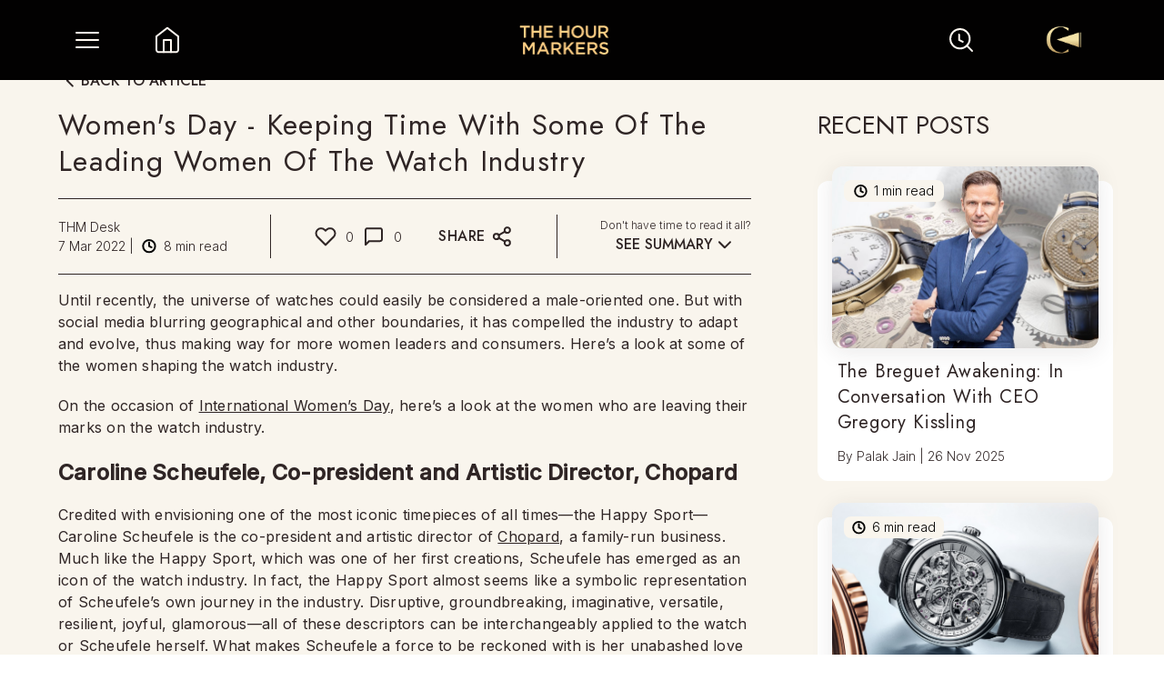

--- FILE ---
content_type: text/html; charset=utf-8
request_url: https://thehourmarkers.com/articles/womens-day-keeping-time-with-some-of-the-leading-women-of-the-watch-industry
body_size: 30533
content:
<!DOCTYPE html><html lang="en"><head><meta charSet="utf-8"/><link rel="preconnect" href="http://127.0.0.1:1337"/><link rel="preconnect" href="https://cms.thehourmarkers.com"/><link rel="dns-prefetch" href="http://127.0.0.1:1337"/><link rel="dns-prefetch" href="https://cms.thehourmarkers.com"/><meta name="viewport" content="width=device-width, initial-scale=1"/><link rel="preload" href="/_next/static/media/c9a5bc6a7c948fb0-s.p.woff2" as="font" crossorigin="" type="font/woff2"/><link rel="preload" href="/_next/static/media/d977f1e3bfbc529b-s.p.ttf" as="font" crossorigin="" type="font/ttf"/><link rel="stylesheet" href="/_next/static/css/8482f2c6a258589f.css" data-precedence="next"/><link rel="stylesheet" href="/_next/static/css/a97a31abca9b4920.css" data-precedence="next"/><link rel="stylesheet" href="/_next/static/css/04a46d569398a8ae.css" data-precedence="next"/><link rel="preload" as="script" fetchPriority="low" href="/_next/static/chunks/webpack-1f82433b6dd7813e.js"/><script src="/_next/static/chunks/fd9d1056-2a54992125ce2d99.js" async=""></script><script src="/_next/static/chunks/2472-5450c0de99838d49.js" async=""></script><script src="/_next/static/chunks/main-app-f033f90c844ac918.js" async=""></script><script src="/_next/static/chunks/413-42bf5e5ca6644be3.js" async=""></script><script src="/_next/static/chunks/2530-971b03bf5fd4ee94.js" async=""></script><script src="/_next/static/chunks/4706-2a9742f84f0db39e.js" async=""></script><script src="/_next/static/chunks/1498-b6054f9fe4179226.js" async=""></script><script src="/_next/static/chunks/4133-7af846730826afe5.js" async=""></script><script src="/_next/static/chunks/2173-6a55295860a253f7.js" async=""></script><script src="/_next/static/chunks/8017-cd5d8ff90ee79d78.js" async=""></script><script src="/_next/static/chunks/9030-2af04faf99fceda9.js" async=""></script><script src="/_next/static/chunks/631-e218b339e7d2078f.js" async=""></script><script src="/_next/static/chunks/app/layout-f2c3b4b7228891e7.js" async=""></script><script src="/_next/static/chunks/3339-de69d935c391aeab.js" async=""></script><script src="/_next/static/chunks/5637-eef24b7f567f65a9.js" async=""></script><script src="/_next/static/chunks/7663-94b89445e2653d2d.js" async=""></script><script src="/_next/static/chunks/9125-0c1d6fbb7d9b1336.js" async=""></script><script src="/_next/static/chunks/4908-21ef132e2754e17d.js" async=""></script><script src="/_next/static/chunks/app/articles/%5Bslug%5D/page-2e12330a61f98347.js" async=""></script><script src="/_next/static/chunks/app/error-44ccf1f2e26c278f.js" async=""></script><script src="/_next/static/chunks/app/not-found-5566da83faf358b9.js" async=""></script><script async="" src="https://pagead2.googlesyndication.com/pagead/js/adsbygoogle.js?client=ca-pub-8173361685339527" crossorigin="anonymous"></script><link rel="preload" href="https://www.googletagmanager.com/gtag/js? 
      id=G-9VWBM7R1KN" as="script"/><link rel="icon" href="/favicon.ico"/><meta name="google-adsense-account" content="ca-pub-8173361685339527"/><meta name="ahrefs-site-verification" content="5e58368cfa99963691c6dd19c201ca4740f4dd40baa5ba0dfde57c0832ecbe47"/><meta name="keywords" content=""/><title>Women&#x27;s Day - Keeping Time With Some Of The Leading Women Of</title><meta name="description" content="On the occasion of International Women’s Day, here’s a look at the women who are leaving their marks on the watch industry."/><meta name="keywords" content="International Women&#x27;s Day, Jaeger Le-Coultre, Leading Women Of The Watch Industry, Titan, Watches for Women, Women&#x27;s Watches"/><meta property="og:title" content="Women&#x27;s Day - Keeping Time With Some Of The Leading Women Of The Watch Industry"/><meta property="og:description" content="On the occasion of International Women’s Day, here’s a look at the women who are leaving their marks on the watch industry."/><meta property="og:image" content="https://assets.thehourmarkers.com/public/image_unnamed_3_e1646659337263_6fd06b8bed.jpg"/><meta name="twitter:card" content="summary_large_image"/><meta name="twitter:title" content="Women&#x27;s Day - Keeping Time With Some Of The Leading Women Of The Watch Industry"/><meta name="twitter:description" content="On the occasion of International Women’s Day, here’s a look at the women who are leaving their marks on the watch industry."/><meta name="twitter:image" content="https://assets.thehourmarkers.com/public/image_unnamed_3_e1646659337263_6fd06b8bed.jpg"/><meta name="next-size-adjust"/><script type="application/ld+json">{"@context":"https://schema.org","@type":"Article","headline":"The Hour Markers: India’s Top Media Hub for Luxury Watches","description":"Discover luxury watches & horology at The Hour Markers. Get the latest trends, expert reviews, & insider stories from the world of watches & craftsmanship.","image":"https://assets.thehourmarkers.com/public/THM_Logo_60bbedf8f6.png","publisher":{"@type":"Organization","name":"The Hour Markers","logo":{"@type":"ImageObject","url":"https://assets.thehourmarkers.com/public/THM_Logo_60bbedf8f6.png"}},"url":"https://thehourmarkers.com","mainEntityOfPage":{"@type":"WebPage"}}</script><script src="/_next/static/chunks/polyfills-c67a75d1b6f99dc8.js" noModule=""></script></head><body class="__className_aaf875 __variable_7f1e7e  no-scrollbar"><noscript><iframe src="https://www.googletagmanager.com/ns.html?id=GTM-MS3G9C7J" height="0" width="0" style="display:none;visibility:hidden"></iframe></noscript><div class=" bg-black  "><nav class="sticky  z-[1000]  top-0 "><div class="flex  justify-between  bg-[#020101] items-center h-[55px] sm:h-[88px]"><div class="flex"><div class="sm:ml-[80px] hover:scale-110 transition duration-500 ease-in-out ml-[36px] flex items-center justify-center"><div class="flex items-center" style="transform:none"><button aria-label="Toggle Menu" class="sm:w-[32px] sm:h-[32px]   w-[20px] h-[20px]"><img alt="menu" loading="lazy" width="32" height="32" decoding="async" data-nimg="1" class="sm:hidden" style="color:transparent" srcSet="/_next/static/media/menu.35f3f863.svg?w=32&amp;q=75 1x, /_next/static/media/menu.35f3f863.svg?w=64&amp;q=75 2x" src="/_next/static/media/menu.35f3f863.svg?w=64&amp;q=75"/><img alt="menu" loading="lazy" width="32" height="32" decoding="async" data-nimg="1" class="hidden sm:block" style="color:transparent" srcSet="/_next/static/media/desktopMenu.715d65d5.svg?w=32&amp;q=75 1x, /_next/static/media/desktopMenu.715d65d5.svg?w=64&amp;q=75 2x" src="/_next/static/media/desktopMenu.715d65d5.svg?w=64&amp;q=75"/></button></div></div><a href="/"><div class="sm:w-[32px] sm:h-[32px] sm:ml-[56px] ml-[40px] w-[20px] h-[20px] hover:scale-110 transition duration-500 ease-in-out"><img alt="home" loading="lazy" width="32" height="32" decoding="async" data-nimg="1" class="sm:hidden" style="color:transparent" srcSet="/_next/static/media/whiteHome.c58827ea.svg?w=32&amp;q=75 1x, /_next/static/media/whiteHome.c58827ea.svg?w=64&amp;q=75 2x" src="/_next/static/media/whiteHome.c58827ea.svg?w=64&amp;q=75"/><img alt="home" loading="lazy" width="32" height="32" decoding="async" data-nimg="1" class="hidden sm:block" style="color:transparent" srcSet="/_next/static/media/descWhiteHome.7e3fa52c.svg?w=32&amp;q=75 1x, /_next/static/media/descWhiteHome.7e3fa52c.svg?w=64&amp;q=75 2x" src="/_next/static/media/descWhiteHome.7e3fa52c.svg?w=64&amp;q=75"/></div></a></div><a href="/"><div class="sm:w-[99px] hover:scale-110 transition duration-500 ease-in-out sm:h-[32px]  w-[62px] h-[20px]"><img alt="the hour makers" loading="lazy" width="99" height="32" decoding="async" data-nimg="1" style="color:transparent" srcSet="https://assets.thehourmarkers.com/public/THM_Logo_60bbedf8f6.png?w=128&amp;q=75 1x, https://assets.thehourmarkers.com/public/THM_Logo_60bbedf8f6.png?w=256&amp;q=75 2x" src="https://assets.thehourmarkers.com/public/THM_Logo_60bbedf8f6.png?w=256&amp;q=75"/></div></a><div class="flex items-center"><div class=" flex cursor-pointer hover:scale-110 transition duration-300 ease-in-out relative sm:w-[32px] sm:h-[32px] sm:mr-[67px] mr-[40px] w-[20px] h-[20px] "><img alt="search icon" loading="lazy" width="18" height="18" decoding="async" data-nimg="1" class="sm:hidden" style="color:transparent" srcSet="/_next/static/media/searchWhite.3f1a4103.svg?w=32&amp;q=75 1x, /_next/static/media/searchWhite.3f1a4103.svg?w=48&amp;q=75 2x" src="/_next/static/media/searchWhite.3f1a4103.svg?w=48&amp;q=75"/><img alt="search icon" loading="lazy" width="32" height="32" decoding="async" data-nimg="1" class="hidden sm:block" style="color:transparent" srcSet="/_next/static/media/descSearchWhite.2e0a1e78.svg?w=32&amp;q=75 1x, /_next/static/media/descSearchWhite.2e0a1e78.svg?w=64&amp;q=75 2x" src="/_next/static/media/descSearchWhite.2e0a1e78.svg?w=64&amp;q=75"/></div><div class=" sm:mr-[80px] mr-[36px] cursor-pointer sm:w-[60px]  sm:h-[80px]  w-[24px] h-[24px] flex items-center justify-center"><img alt="user icon" loading="lazy" width="40" height="90" decoding="async" data-nimg="1" class="sm:hidden userIcon" style="color:transparent" srcSet="https://assets.thehourmarkers.com/public/collectors_corner_logo_1a4901f8a3.png?w=48&amp;q=75 1x, https://assets.thehourmarkers.com/public/collectors_corner_logo_1a4901f8a3.png?w=96&amp;q=75 2x" src="https://assets.thehourmarkers.com/public/collectors_corner_logo_1a4901f8a3.png?w=96&amp;q=75"/><img alt="user icon" loading="lazy" width="40" height="90" decoding="async" data-nimg="1" class="hidden sm:block " style="color:transparent" srcSet="https://assets.thehourmarkers.com/public/collectors_corner_logo_1a4901f8a3.png?w=48&amp;q=75 1x, https://assets.thehourmarkers.com/public/collectors_corner_logo_1a4901f8a3.png?w=96&amp;q=75 2x" src="https://assets.thehourmarkers.com/public/collectors_corner_logo_1a4901f8a3.png?w=96&amp;q=75"/></div></div></div></nav><main><!--$--><head><script type="application/ld+json">{"@context":"https://schema.org","@type":"Article","headline":"Baume & Mercier Clifton Review: A Modern Dress Watch Revival","description":"A deep dive into the new Baume & Mercier Clifton trio - Refs. 10778, 10793, and 10831 - combining 1950s-inspired elegance with Baumatic performance for after-hours wear.","image":["https://assets.thehourmarkers.com/public/AKV_3580_5df67f3f42.jpg"],"datePublished":"2025-11-14T10:20:11.334Z","dateModified":"2025-11-14T16:31:03.691Z","author":{"@type":"Person","name":"Palak Jain"},"publisher":{"@type":"Organization","name":"The Hour Markers","logo":{"@type":"ImageObject","url":"https://assets.thehourmarkers.com/public/THM_Logo_60bbedf8f6.png"}},"url":"https://thehourmarkers.com","mainEntityOfPage":{"@type":"WebPage","@id":"https://thehourmarkers.com/articles/baume-et-mercier-clifton-after-hours-elegance"}}</script></head><div style="opacity:0.3"><div class="bg-primary relative text-heading  "><div><div class="slick-slider flex relative justify-center items-center  slick-initialized"><div class="slick-list"><div class="slick-track" style="width:100%;left:0%"><div data-index="0" class="slick-slide slick-active slick-current" tabindex="-1" aria-hidden="false" style="outline:none;width:100%"><div><div class="flex w-full relative  max-sm:aspect-[1440/600] md:aspect-[1440/600]" tabindex="-1" style="width:100%;display:inline-block"><img alt="Women&#x27;s Day" loading="lazy" decoding="async" data-nimg="fill" class="lg:aspect-[1440/600]" style="position:absolute;height:100%;width:100%;left:0;top:0;right:0;bottom:0;object-fit:cover;color:transparent" sizes="(max-width: 768px) 100vw, (max-width: 1200px) 90vw, (max-width: 1536px) 70vw" srcSet="https://assets.thehourmarkers.com/public/image_unnamed_3_e1646659337263_6fd06b8bed.jpg?w=640&amp;q=75 640w, https://assets.thehourmarkers.com/public/image_unnamed_3_e1646659337263_6fd06b8bed.jpg?w=750&amp;q=75 750w, https://assets.thehourmarkers.com/public/image_unnamed_3_e1646659337263_6fd06b8bed.jpg?w=828&amp;q=75 828w, https://assets.thehourmarkers.com/public/image_unnamed_3_e1646659337263_6fd06b8bed.jpg?w=1080&amp;q=75 1080w, https://assets.thehourmarkers.com/public/image_unnamed_3_e1646659337263_6fd06b8bed.jpg?w=1200&amp;q=75 1200w, https://assets.thehourmarkers.com/public/image_unnamed_3_e1646659337263_6fd06b8bed.jpg?w=1920&amp;q=75 1920w, https://assets.thehourmarkers.com/public/image_unnamed_3_e1646659337263_6fd06b8bed.jpg?w=2000&amp;q=75 2048w, https://assets.thehourmarkers.com/public/image_unnamed_3_e1646659337263_6fd06b8bed.jpg?w=2000&amp;q=75 3840w" src="https://assets.thehourmarkers.com/public/image_unnamed_3_e1646659337263_6fd06b8bed.jpg?w=2000&amp;q=75"/></div></div></div></div></div></div></div><div class="relative bg-primary pt-[24px]  sm:rounded-tr-[80px] rounded-tr-[40px] mt-[-24px] sm:mt-[-60px] sm:px-[5%] pb-[32px] sm:pb-[40px]  "><div class="hidden sm:flex w-full justify-start "><div class="flex text-heading cursor-pointer hover:scale-110 transition-transform duration-300 items-center bg-transparent  rounded-md"><svg xmlns="http://www.w3.org/2000/svg" width="25" height="25" viewBox="0 0 25 25" fill="none" pointer-events="none"><path d="M15.8174 18.5898L9.81738 12.5898L15.8174 6.58984" stroke="#2F2525" stroke-width="2" stroke-linecap="round" stroke-linejoin="round" pointer-events="none"></path></svg><span class=" font-jost leading-6 font-medium uppercase">BACK TO ARTICLE</span></div></div><div class="sm:hidden flex w-full justify-start pl-6"><div class="flex text-heading cursor-pointer hover:scale-110 transition-transform duration-300 items-center bg-transparent  rounded-md"><svg xmlns="http://www.w3.org/2000/svg" width="25" height="25" viewBox="0 0 25 25" fill="none" pointer-events="none"><path d="M15.8174 18.5898L9.81738 12.5898L15.8174 6.58984" stroke="#2F2525" stroke-width="2" stroke-linecap="round" stroke-linejoin="round" pointer-events="none"></path></svg><span class=" font-jost leading-6 font-medium uppercase">BACK</span></div></div><div class="flex  flex-col xl:flex-row justify-between lg:space-x-[80px] sm:pb-[30px]  pt-[16px]"><div class="mb-[10px]"><h1 class="font-jost  px-[36px] sm:px-0  articleTitle-font">Women&#x27;s Day - Keeping Time With Some Of The Leading Women Of The Watch Industry</h1><div class=" px-[36px] sm:px-0"><!--$--><div class="w-full"><div class="border-t border-heading border-tw mt-[13px] lg:mt-[21px]  flex-grow "></div><div class="flex flex-col lg:flex-row justify-between lg:my-[17px]"><div class="flex items-center my-[13px] lg:my-0  "><div class="font-inter text-[14px]  font-light"><div>THM Desk</div><div class="flex items-center"><div>7 Mar 2022<!-- --> |</div><div class="flex"><img alt="clock icon" loading="lazy" width="17" height="17" decoding="async" data-nimg="1" class="mx-[8px]" style="color:transparent" srcSet="/_next/static/media/clock.18f9ac31.svg?w=32&amp;q=75 1x, /_next/static/media/clock.18f9ac31.svg?w=48&amp;q=75 2x" src="/_next/static/media/clock.18f9ac31.svg?w=48&amp;q=75"/><span>8<!-- --> min read</span></div></div></div></div><div class="hidden lg:block  border-heading border-lw lg:h-[48px]"></div><div class=" border-t lg:hidden  border-heading border-tw  "></div><div class="flex  items-center  justify-between    py-[17px] lg:py-0 "><div class="flex items-center lg:mr-[10px] cursor-pointer"><img alt="like image" loading="lazy" width="24" height="24" decoding="async" data-nimg="1" class="mr-[10px]" style="color:transparent" srcSet="/_next/static/media/bigLike.ccf6584c.svg?w=32&amp;q=75 1x, /_next/static/media/bigLike.ccf6584c.svg?w=48&amp;q=75 2x" src="/_next/static/media/bigLike.ccf6584c.svg?w=48&amp;q=75"/><div class="font-inter text-[14px] font-light">0</div></div><div class="flex items-center lg:mr-[40px] cursor-pointer"><img alt="comment icon image" loading="lazy" width="24" height="24" decoding="async" data-nimg="1" class="mr-[10px]" style="color:transparent" srcSet="/_next/static/media/bigComment.62346b9f.svg?w=32&amp;q=75 1x, /_next/static/media/bigComment.62346b9f.svg?w=48&amp;q=75 2x" src="/_next/static/media/bigComment.62346b9f.svg?w=48&amp;q=75"/><div class="font-inter text-[14px] font-light">0</div></div><div class="flex font-jost font-medium cursor-pointer relative"><div class="mr-[5px] hidden sm:block font-jost font-medium tracking-[0.64px]">SHARE</div><img alt="like image" loading="lazy" width="25" height="25" decoding="async" data-nimg="1" style="color:transparent" srcSet="/_next/static/media/share.7a56459a.svg?w=32&amp;q=75 1x, /_next/static/media/share.7a56459a.svg?w=64&amp;q=75 2x" src="/_next/static/media/share.7a56459a.svg?w=64&amp;q=75"/></div><div class="border-l border-heading border-lw  h-[32px]  lg:hidden"></div><div class="lg:hidden flex font-jost font-medium ">SUMMARIZE<img alt="arrow down" loading="lazy" width="25" height="25" decoding="async" data-nimg="1" class="transform transition-all duration-300 ease-in-out" style="color:transparent" srcSet="/_next/static/media/arrowDown.2447072a.svg?w=32&amp;q=75 1x, /_next/static/media/arrowDown.2447072a.svg?w=64&amp;q=75 2x" src="/_next/static/media/arrowDown.2447072a.svg?w=64&amp;q=75"/></div></div><div class="border-l border-heading border-lw  h-[48px] hidden lg:block"></div><div class="  flex-col items-center justify-center hidden lg:flex "><div class="font-inter text-[12px]  font-light">Don&#x27;t have time to read it all?</div><div class="font-jost cursor-pointer leading-[20px] flex items-center font-medium">SEE SUMMARY<img alt="arrow down" loading="lazy" width="25" height="25" decoding="async" data-nimg="1" class="transform transition-all duration-300 ease-in-out" style="color:transparent" srcSet="/_next/static/media/arrowDown.2447072a.svg?w=32&amp;q=75 1x, /_next/static/media/arrowDown.2447072a.svg?w=64&amp;q=75 2x" src="/_next/static/media/arrowDown.2447072a.svg?w=64&amp;q=75"/></div></div></div><div class="border-t border-heading border-tw flex-grow "></div></div><!--/$--></div><div class="sm:max-w-[920px] 3xl:max-w-[1370px]"><div class="mt-[16px] text-heading  article-styling  content-font scroll-smooth  "><div class="px-[36px] sm:px-0 "><p>Until recently, the universe of watches could easily be considered a male-oriented one. But with social media blurring geographical and other boundaries, it has compelled the industry to adapt and evolve, thus making way for more women leaders and consumers. Here’s a look at some of the women shaping the watch industry.</p>
<p>On the occasion of <a id="campaign_link" href="https://thehourmarkers.com/articles/the-cedella-marley-x-fossil-watch-honouring-international-womens-day" target="_blank">International Women’s Day</a>, here’s a look at the women who are leaving their marks on the watch industry.</p>
<h2><strong><span style="font-size:18pt">Caroline Scheufele, Co-president and Artistic Director, Chopard</span></strong></h2>
Credited with envisioning one of the most iconic timepieces of all times—the Happy Sport—Caroline Scheufele is the co-president and artistic director of <a id="campaign_link" href="https://thehourmarkers.com/articles/featured-chopards-luc-flying-t-twin" target="_blank">Chopard</a>, a family-run business. Much like the Happy Sport, which was one of her first creations, Scheufele has emerged as an icon of the watch industry. In fact, the Happy Sport almost seems like a symbolic representation of Scheufele’s own journey in the industry. Disruptive, groundbreaking, imaginative, versatile, resilient, joyful, glamorous—all of these descriptors can be interchangeably applied to the watch or Scheufele herself. What makes Scheufele a force to be reckoned with is her unabashed love for design and artistry, which is seen ever so often not only through her timepieces but also Chopard’s one-of-a-kind jewellery pieces.
<p><imgcaption><a id="campaign_link" href="https://assets.thehourmarkers.com/public/image_Caroline_Scheufele_from_Chopard_site_e1b5bb4e46.jpg" target="_blank"><div class="relative false"><img alt="Caroline Scheufele, Co-president and Artistic Director, Chopard " node="[object Object]" loading="lazy" width="700" height="475" decoding="async" data-nimg="1" class="size-full wp-image-7833" style="color:transparent;margin-inline:auto" src="https://assets.thehourmarkers.com/public/image_Caroline_Scheufele_from_Chopard_site_e1b5bb4e46.jpg"/></div></a> Caroline Scheufele, Co-president and Artistic Director, Chopard</imgcaption></p>
<h2><strong><span style="font-size:18pt">Catherine Rénier, CEO, Jaeger-LeCoultre</span></strong></h2>
When Catherine Rénier stepped into the role of CEO at <a id="campaign_link" href="https://thehourmarkers.com/articles/jaegerlecoultres-roaring-tribute-to-the-chinese-new-year-the-reverso-tribute-enamel-tiger" target="_blank">Jaeger-LeCoultre</a>, in May 2018, she became the first female CEO of a major luxury watch brand. Prior to this, Rénier had been with Van Cleef &amp; Arpels, the French luxury company, and at Cartier, where she began her career. However, Jaeger-LeCoultre marked her foray into a heritage watchmaking-only brand. With her arrival at the Le Sentier–based manufacture, Rénier made it known that she wanted to not only protect the maison’s legacy, but also nurture its practice of balancing technical expertise with elegance and refinement. This, she wanted to achieve through a product offering that comprised classic pieces and grand complications. And she has, with launches like the Reverso Tribute Duoface Fagliano and the Reverso Hybris Mechanica Calibre 185 Quadriptyque, the most complicated Reverso watch. Moreover, she’s demonstrated her ability to straddle the two worlds of traditional watchmaking and engaging storytelling with great ease.
<p><imgcaption><a id="campaign_link" href="https://assets.thehourmarkers.com/public/image_Catherine_Renier_Credit_Jaeger_Le_Coultre_scaled_38da427c9b.jpg" target="_blank"><div class="relative false"><img alt="Catherine Rénier, CEO, Jaeger-LeCoultre" node="[object Object]" loading="lazy" width="700" height="475" decoding="async" data-nimg="1" class="size-full wp-image-7834" style="color:transparent;margin-inline:auto" src="https://assets.thehourmarkers.com/public/image_Catherine_Renier_Credit_Jaeger_Le_Coultre_scaled_38da427c9b.jpg"/></div></a> Catherine Rénier, CEO, Jaeger-LeCoultre</imgcaption></p>
<h2><strong><span style="font-size:18pt">Anita Porchet, enamel artist</span></strong></h2>
If it’s a watch featuring an intricate enamel dial, it was probably made at the hands of Anita Porchet. One of Switzerland’s most revered and celebrated enamellers, Porchet has created truly exceptional pieces for some of the most prestigious names in the industry, including <a id="campaign_link" href="https://thehourmarkers.com/articles/patek-philippe-drops-amplified-sounds-of-a-minute-repeater-advanced-research-fortissimo-ref-5750p" target="_blank">Patek Philippe</a>, <a id="campaign_link" href="https://thehourmarkers.com/articles/vacheron-constantin-opening-up-new-aesthetic-horizons-with-the-overseas-chronograph-everest-and-overseas-dual-time-everest" target="_blank">Vacheron Constantin</a>, Hermès, <a id="campaign_link" href="https://thehourmarkers.com/articles/piagets-mythical-journey-an-invitation-to-travel" target="_blank">Piaget</a> and Fabergé.
Her interest in watches can be traced to her birthplace, La Chaux-de-Fonds, which is also regarded as the cradle of fine Swiss watchmaking. During the 1980s, Porchet devoted her efforts to training and honing her skills. Over time, she came to be recognised for her skill and mastery of various techniques, including cloisonné, champlevé, plique-à-jour, email Grand Feu, pailloné and miniature painting.
Unarguably, Porchet is the best-known enamel artist working in fine watchmaking today. For her inimitable contribution to watchmaking, in 2015, she was awarded the Prix Gaïa—an honorary award established by the Musée international d’horlogerie to recognise special achievements in watchmaking. And like most inspiring people, Porchet’s achievements aren’t limited to her works of art alone; since opening her workshop in the early 1990s, Porchet has started sharing her knowledge and skills by teaching other artisans.
<p><imgcaption><a id="campaign_link" href="https://assets.thehourmarkers.com/public/image_1_f0fcf4b476.jpg" target="_blank"><div class="relative false"><img alt="Anita Porchet, enamel artist" node="[object Object]" loading="lazy" width="700" height="475" decoding="async" data-nimg="1" class="size-full wp-image-7835" style="color:transparent;margin-inline:auto" src="https://assets.thehourmarkers.com/public/image_1_f0fcf4b476.jpg"/></div></a> Anita Porchet, enamel artist</imgcaption></p>
<h2><strong><span style="font-size:18pt">Isabella Proia, Head of Sale &amp; International Specialist, Associate Vice President, Phillips Watches</span></strong></h2>
From completing a master’s degree in history, with the goal of becoming a professor, to changing her mind and then applying to Sotheby’s, where she then landed a job in the watches department—Isabelle Proia’s journey into the watch industry was happenstance. But once here, her experience drew her further into the universe of timepieces, which is replete with novelties in pocket watches, clocks and automata. After some detours, she finally arrived at <a id="campaign_link" href="https://thehourmarkers.com/articles/featuring-panerai-vintage-panerai-watches-sold-by-the-phillips-auction-house" target="_blank">Phillips Watches</a> in 2018, where she now works on collectors’ watches.
<p>Proia works as a cataloguer and specialist, sourcing watches from collectors for auctions, assembling the actual sales and selling the pieces. In all this, her educational background in history has proved handy, as her role calls for much research, cataloguing, determining historical contexts of pieces and writing footnotes.</p>
<h2><strong><span style="font-size:18pt">Roberta Naas, journalist</span></strong></h2>
It’s no exaggeration to say that Roberta Naas paved new ground for women watch journalists, especially in the US, where she became the first woman watch journalist in the early 1980s. Since then, Naas has written six books on timepieces, watchmaking and wristwatch history, founded a watch site called ATimelyPerspective.com, and writes on watches for publications around the world. Her tryst with watches began in the 1980s, when she applied to a trade publication in the jewellery and watch industry. While her initial application was rejected—likely simply because of the lack of female watch editors—she persisted and was rewarded for her effort. Over the years, Naas has explored the world of horology at close range by visiting watch factories; observing, first-hand, the craftsmanship and advancements in design and technology; taking courses on disassembling and reassembling watches and so on. Today, Naas is an authority on all things watches and serves on the board of Jewelers of America’s Gem Awards, Watches and Women, and Watch Stars.
<p><imgcaption><a id="campaign_link" href="https://assets.thehourmarkers.com/public/image_Rober_Naas_e9854bab54.jpeg" target="_blank"><div class="relative false"><img alt="Roberta Naas, journalist" node="[object Object]" loading="lazy" width="700" height="475" decoding="async" data-nimg="1" class="size-full wp-image-7836" style="color:transparent;margin-inline:auto" src="https://assets.thehourmarkers.com/public/image_Rober_Naas_e9854bab54.jpeg"/></div></a> Roberta Naas, journalist</imgcaption></p>
<h2><span style="font-size:18pt"><strong>Nayla Hayek, chairwoman, Swatch Group</strong></span></h2>
As the chairwoman of the board of directors of the Swatch Group since 2010, Nayla Hayek leads the world’s largest watch company. Her years of experience covering various operational functions within the Swatch Group set the ground for this move. Often referred to as the most powerful woman in the watch industry, Hayek was also elected as the president and CEO of Harry Winston, which was acquired in 2013.
At the helm of a company that comprises a host of covetable watch brands, Hayek holds a macro view on industry shifts and varying consumer interests and is in a unique position to influence trends with an assortment of timepieces.
<h2><strong><span style="font-size:18pt">Suparna Mirta, CEO of the Watches and Wearables Division, Titan Company Limited</span></strong></h2>
From regional business head to CEO of the watches and wearables division in early 2020, Suparna Mitra has steadily moved up the ladder at <a id="campaign_link" href="https://thehourmarkers.com/articles/titan-nebula-celebrates-your-special-day" target="_blank">Titan</a>. However, she was immediately put to the test, as the company along with the country suffered the impact of the lockdowns. With no playbook to guide her through such an unprecedented situation, she relied on her extensive sales and marketing experience gained during her role as the chief sales and marketing officer of the watches and wearables division. What followed was the leveraging of technology to deliver a rich and authentic omnichannel experience to meet the aspirations of Titan’s customers. By setting her sights on the end user, she was able to transform these challenges into opportunities and demonstrate her business acumen and leadership skills.
<p><imgcaption><a id="campaign_link" href="https://assets.thehourmarkers.com/public/image_Suparna_Mitra_Credit_Titan_Company_5153a8e8b8.jpg" target="_blank"><div class="relative false"><img alt="Suparna Mirta, CEO of the Watches and Wearables Division, Titan Company Limited" node="[object Object]" loading="lazy" width="700" height="475" decoding="async" data-nimg="1" class="size-full wp-image-7837" style="color:transparent;margin-inline:auto" src="https://assets.thehourmarkers.com/public/image_Suparna_Mitra_Credit_Titan_Company_5153a8e8b8.jpg"/></div></a> Suparna Mirta, CEO of the Watches and Wearables Division, Titan Company Limited</imgcaption></p>
<h2><strong><span style="font-size:18pt">Barbara Palumbo, Editor at large for Revolution global</span></strong></h2>
An industry veteran, Barbara Palumbo is a US-based writer and storyteller. Palumbo started in the jewellery industry and worked in practically every field—from sales to manufacturing. After nearly two decades, she realised that she knew everything there was to know about jewellery. From there on, she became curious about the fine line between jewellery and watches. As she explored the field of horology, she found her passion and true calling in the world of watches. She has since started her blog, <a id="campaign_link" href="http://WhatsOnHerWrist.com" target="_blank">WhatsOnHerWrist.com</a>, and has worked closely with watch brands such as Bulova and Oris.
<p>Besides drawing attention to the women who have had some major influence on the world of horology, Palumbo also has a regular column in Revolution magazine, where she uses her extensive knowledge and keen insights to spotlight women collectors. She is especially known for her style of writing, which is marked with humour, refreshing honesty and sharp wit.</p>
<p><imgcaption><a id="campaign_link" href="https://assets.thehourmarkers.com/public/image_Barbara_Palumbo_taken_from_Whats_On_Her_Wrist_site_289f6b29bb.jpg" target="_blank"><div class="relative false"><img alt="Barbara Palumbo, Editor at large for Revolution global" node="[object Object]" loading="lazy" width="700" height="475" decoding="async" data-nimg="1" class="wp-image-7838 size-full" style="color:transparent;margin-inline:auto" src="https://assets.thehourmarkers.com/public/image_Barbara_Palumbo_taken_from_Whats_On_Her_Wrist_site_289f6b29bb.jpg"/></div></a> Barbara Palumbo, Editor at large for Revolution global</imgcaption></p>
<p>Let&#x27;s raise a toast to these pioneering women in the watch industry who&#x27;re showing the world that the industry is no longer just a &#x27;boy&#x27;s club&#x27;.</p></div></div></div></div><div class="z-[30]  px-[30px] sm:px-[5%]   sm:hidden mb-[24px] flex w-full justify-start"><a href="/articles/category/all"><!--$--><div class="flex text-heading cursor-pointer hover:scale-110 transition-transform duration-300 items-center bg-transparent  rounded-md"><svg xmlns="http://www.w3.org/2000/svg" width="25" height="25" viewBox="0 0 25 25" fill="none" pointer-events="none"><path d="M15.8174 18.5898L9.81738 12.5898L15.8174 6.58984" stroke="#2F2525" stroke-width="2" stroke-linecap="round" stroke-linejoin="round" pointer-events="none"></path></svg><span class=" font-jost leading-6 font-medium uppercase">BACK</span></div><!--/$--></a></div><div class="items-center xl:w-[310px]   flex flex-col justify-between"><div><div class="hidden xl:block"><div class="font-jost text-[28px] mb-[24px] font-normal uppercase">RECENT POSTS</div><div class=" flex flex-col space-y-[24px]"><!--$--><a href="/articles/breguet-250-years-ceo-gregory-kissling"><div class="sm:w-[325px] w-[328px] sm:h-[346px] h-[326px] blog-card relative "><div class="absolute left-[16px] right-[16px] blog-card-shadow rounded-[12px] overflow-hidden z-10"><img alt="blog image" loading="lazy" width="500" height="200" decoding="async" data-nimg="1" class=" h-[200px] w-[295px]  object-cover blog-image" style="color:transparent" srcSet="https://assets.thehourmarkers.com/public/brand_covers_21_d5bcf4e0a2.jpg?w=640&amp;q=75 1x, https://assets.thehourmarkers.com/public/brand_covers_21_d5bcf4e0a2.jpg?w=1080&amp;q=75 2x" src="https://assets.thehourmarkers.com/public/brand_covers_21_d5bcf4e0a2.jpg?w=1080&amp;q=75"/><div class="absolute top-[15px] left-[13px] w-[110px] h-[24px] bg-primary text-black rounded-[8px] flex justify-center items-center   "><img alt="clock logo" loading="lazy" width="17" height="17" decoding="async" data-nimg="1" class="sm:w-[16px] sm:h-[16px] w-[12px] h-[12px] sm:mr-[7px] mr-[4px]" style="color:transparent" srcSet="/_next/static/media/clock.18f9ac31.svg?w=32&amp;q=75 1x, /_next/static/media/clock.18f9ac31.svg?w=48&amp;q=75 2x" src="/_next/static/media/clock.18f9ac31.svg?w=48&amp;q=75"/><div class="font-inter blogauthor-font">1<!-- --> min read</div></div></div><div class="bg-white  rounded-[12px] sm:h-[330px] h-[310px] w-full absolute mt-[16px] "><div class="pt-[196px] flex flex-col justify-between h-full  px-[22px]"><div class="font-jost  text-heading blogcardtitle-font line-clamp-3">The Breguet Awakening: In Conversation With CEO Gregory Kissling</div><div class="sm:mb-[16px] blogauthor-font">By <!-- -->Palak Jain<!-- --> | <!-- -->26 Nov 2025</div><div class="flex font-inter text-[10px] font-light mb-[16px] sm:hidden"></div></div></div></div></a><!--/$--><!--$--><a href="/articles/blancpain-grande-double-sonnerie"><div class="sm:w-[325px] w-[328px] sm:h-[346px] h-[326px] blog-card relative "><div class="absolute left-[16px] right-[16px] blog-card-shadow rounded-[12px] overflow-hidden z-10"><img alt="blog image" loading="lazy" width="500" height="200" decoding="async" data-nimg="1" class=" h-[200px] w-[295px]  object-cover blog-image" style="color:transparent" srcSet="https://assets.thehourmarkers.com/public/blancpain_cover_c9c23c7bee.jpg?w=640&amp;q=75 1x, https://assets.thehourmarkers.com/public/blancpain_cover_c9c23c7bee.jpg?w=1080&amp;q=75 2x" src="https://assets.thehourmarkers.com/public/blancpain_cover_c9c23c7bee.jpg?w=1080&amp;q=75"/><div class="absolute top-[15px] left-[13px] w-[110px] h-[24px] bg-primary text-black rounded-[8px] flex justify-center items-center   "><img alt="clock logo" loading="lazy" width="17" height="17" decoding="async" data-nimg="1" class="sm:w-[16px] sm:h-[16px] w-[12px] h-[12px] sm:mr-[7px] mr-[4px]" style="color:transparent" srcSet="/_next/static/media/clock.18f9ac31.svg?w=32&amp;q=75 1x, /_next/static/media/clock.18f9ac31.svg?w=48&amp;q=75 2x" src="/_next/static/media/clock.18f9ac31.svg?w=48&amp;q=75"/><div class="font-inter blogauthor-font">6<!-- --> min read</div></div></div><div class="bg-white  rounded-[12px] sm:h-[330px] h-[310px] w-full absolute mt-[16px] "><div class="pt-[196px] flex flex-col justify-between h-full  px-[22px]"><div class="font-jost  text-heading blogcardtitle-font line-clamp-3">Blancpain Unveils The Grande Double Sonnerie, Its Most Complicated Watch Ever</div><div class="sm:mb-[16px] blogauthor-font">By <!-- -->Ghulam Gows<!-- --> | <!-- -->24 Nov 2025</div><div class="flex font-inter text-[10px] font-light mb-[16px] sm:hidden"></div></div></div></div></a><!--/$--><!--$--><a href="/articles/breguet-reine-de-naples-high-jewellery-review"><div class="sm:w-[325px] w-[328px] sm:h-[346px] h-[326px] blog-card relative "><div class="absolute left-[16px] right-[16px] blog-card-shadow rounded-[12px] overflow-hidden z-10"><img alt="blog image" loading="lazy" width="500" height="200" decoding="async" data-nimg="1" class=" h-[200px] w-[295px]  object-cover blog-image" style="color:transparent" srcSet="https://assets.thehourmarkers.com/public/Breguet_COVER_1_afd2cd6b49.png?w=640&amp;q=75 1x, https://assets.thehourmarkers.com/public/Breguet_COVER_1_afd2cd6b49.png?w=1080&amp;q=75 2x" src="https://assets.thehourmarkers.com/public/Breguet_COVER_1_afd2cd6b49.png?w=1080&amp;q=75"/><div class="absolute top-[15px] left-[13px] w-[110px] h-[24px] bg-primary text-black rounded-[8px] flex justify-center items-center   "><img alt="clock logo" loading="lazy" width="17" height="17" decoding="async" data-nimg="1" class="sm:w-[16px] sm:h-[16px] w-[12px] h-[12px] sm:mr-[7px] mr-[4px]" style="color:transparent" srcSet="/_next/static/media/clock.18f9ac31.svg?w=32&amp;q=75 1x, /_next/static/media/clock.18f9ac31.svg?w=48&amp;q=75 2x" src="/_next/static/media/clock.18f9ac31.svg?w=48&amp;q=75"/><div class="font-inter blogauthor-font">4<!-- --> min read</div></div></div><div class="bg-white  rounded-[12px] sm:h-[330px] h-[310px] w-full absolute mt-[16px] "><div class="pt-[196px] flex flex-col justify-between h-full  px-[22px]"><div class="font-jost  text-heading blogcardtitle-font line-clamp-3">Breguet’s Blooming Brilliance: Inside The New Reine de Naples High Jewellery Masterpieces</div><div class="sm:mb-[16px] blogauthor-font">By <!-- -->Sanjana Parikh<!-- --> | <!-- -->20 Nov 2025</div><div class="flex font-inter text-[10px] font-light mb-[16px] sm:hidden"></div></div></div></div></a><!--/$--></div></div><!--$--><ins class="adsbygoogle" style="display:block" data-ad-client="ca-pub-8173361685339527" data-ad-slot="4505295528" data-ad-format="auto" data-full-width-responsive="true"></ins><script></script><!--/$--></div><div class="sm:max-w-[360px] w-full"><!--$--><div class=" xl:min-w-[360px] px-[9%] sm:px-0  w-full   flex flex-col  relative  "><div id="commentSection" class="absolute top-[-100px]"></div><div class="w-full"><div class="border-t border-heading border-tw  w-full  flex-grow "></div><div class="flex flex-col items-center my-[17px] space-y-[16px] w-full"><div class="font-inter font-light  text-[12px]">Please  <a href="/signin"><span class=" w-fit cursor-pointer"><u>LOG IN</u></span></a>  or  <a href="/signup"><span class="  w-fit cursor-pointer"><u>SIGN UP</u></span></a>  to like or leave a comment.</div><div class="flex space-x-[15px] items-center justify-between"><div class="flex items-center lg:mr-[10px] cursor-pointer"><img alt="like image" loading="lazy" width="24" height="24" decoding="async" data-nimg="1" class="mr-[10px]" style="color:transparent" srcSet="/_next/static/media/bigLike.ccf6584c.svg?w=32&amp;q=75 1x, /_next/static/media/bigLike.ccf6584c.svg?w=48&amp;q=75 2x" src="/_next/static/media/bigLike.ccf6584c.svg?w=48&amp;q=75"/><div class="font-inter text-[14px] font-light">0</div></div><div class="flex items-center"><img alt="comment icon image" loading="lazy" width="24" height="24" decoding="async" data-nimg="1" class="mr-[10px] cursor-pointer" style="color:transparent" srcSet="/_next/static/media/bigComment.62346b9f.svg?w=32&amp;q=75 1x, /_next/static/media/bigComment.62346b9f.svg?w=48&amp;q=75 2x" src="/_next/static/media/bigComment.62346b9f.svg?w=48&amp;q=75"/><div class="font-inter text-[14px] cursor-pointer font-light">0</div></div><div class="flex font-jost font-medium cursor-pointer relative"><div class="mr-[5px] hidden sm:block font-jost font-medium tracking-[0.64px]">SHARE</div><img alt="like image" loading="lazy" width="25" height="25" decoding="async" data-nimg="1" style="color:transparent" srcSet="/_next/static/media/share.7a56459a.svg?w=32&amp;q=75 1x, /_next/static/media/share.7a56459a.svg?w=64&amp;q=75 2x" src="/_next/static/media/share.7a56459a.svg?w=64&amp;q=75"/></div></div></div><div class="border-t border-heading border-tw flex-grow "></div></div><div class=" h-[50%]  overflow-y-auto border-heading"></div></div><!--/$--></div></div></div><div class="z-[30] hidden   sm:flex w-full justify-start "><a href="/articles/category/all"><!--$--><div class="flex text-heading cursor-pointer hover:scale-110 transition-transform duration-300 items-center bg-transparent  rounded-md"><svg xmlns="http://www.w3.org/2000/svg" width="25" height="25" viewBox="0 0 25 25" fill="none" pointer-events="none"><path d="M15.8174 18.5898L9.81738 12.5898L15.8174 6.58984" stroke="#2F2525" stroke-width="2" stroke-linecap="round" stroke-linejoin="round" pointer-events="none"></path></svg><span class=" font-jost leading-6 font-medium uppercase">BACK TO ARTICLE</span></div><!--/$--></a></div></div><div class="bg-black text-white"><!--$--><div class=" flex justify-between items-center xl:flex-row flex-col overflow-hidden  bg-black"><div class="flex flex-col sm:py-[40px] py-[30px] px-[36px]  sm:pl-[80px] sm:pr-[22px]"><div class="font-jost title-font">RELATED POSTS</div><div class="flex items-center flex-col md:flex-row md:space-x-[22px] space-y-[24px] md:space-y-0 sm:pt-[24px] pt-[24px] mb-[24px] sm:mb-0"><p>No articles found</p></div></div><div class="max-w-[480px]   lg:block hidden  bg-red-300 over "><img alt="follow page image" loading="lazy" width="480" height="430" decoding="async" data-nimg="1" class="w-full h-full object-cover  lg:block" style="color:transparent" srcSet="https://assets.thehourmarkers.com/public/e578d4662a803dddb70209845d63ce71_c2934713b6.jpeg?w=640&amp;q=75 1x, https://assets.thehourmarkers.com/public/e578d4662a803dddb70209845d63ce71_c2934713b6.jpeg?w=1080&amp;q=75 2x" src="https://assets.thehourmarkers.com/public/e578d4662a803dddb70209845d63ce71_c2934713b6.jpeg?w=1080&amp;q=75"/></div></div><!--/$--></div><img loading="lazy" width="400" height="320" decoding="async" data-nimg="1" class="w-full h-full sm:hidden hidden" style="color:transparent" srcSet="https://assets.thehourmarkers.com/public/e578d4662a803dddb70209845d63ce71_c2934713b6.jpeg?w=640&amp;q=75 1x, https://assets.thehourmarkers.com/public/e578d4662a803dddb70209845d63ce71_c2934713b6.jpeg?w=828&amp;q=75 2x" src="https://assets.thehourmarkers.com/public/e578d4662a803dddb70209845d63ce71_c2934713b6.jpeg?w=828&amp;q=75"/></div></div><!--/$--></main><div class="Toastify"></div><!--$--><footer class=""><div class="bg-[#2F2525]  text-white flex   flex-col sm:py-[90px]  sm:px-[96px] py-[24px] px-[36px] w-full 2xl:pl-[170px]"><div class="flex items-center w-full justify-start lg:justify-start"><div class="grid justify-start grid-cols-1 sm:grid-cols-2 lg:grid-cols-5 gap-x-[40px] w-auto sm:w-full gap-y-[24px]"><div class="flex flex-col w-full "><div class="font-inter footer-font mb-[20px]">QUICK LINKS</div><div class="flex  min-w-[280px]  space-x-[40px] justify-between sm:justify-start "><ul class="list-none flex-shrink-0  flex flex-col gap-[16px] font-inter footerlist-font  "><a href="/about-thm"><li class=" ">About Us</li></a><a href="/contact-us"><li class=" ">Contact</li></a><a href="/signup"><li class=" ">Sign Up</li></a><a href="/contribute"><li class=" ">Contribute</li></a><a href="/careers"><li class=" ">Careers</li></a></ul></div></div><div class="flex flex-col "><div class="font-inter footer-font mb-[20px]">CATEGORIES</div><div class="flex space-x-[40px] justify-between sm:justify-start "><ul class="list-none flex-shrink-0 flex flex-col gap-[16px]  font-inter footerlist-font"><a href="/articles/category/featuring"><li class=" ">Featured</li></a><a href="/articles/category/in-my-opinion"><li class=" ">In My Opinion</li></a><a href="/articles/category/history-has-it"><li class=" ">History Has It</li></a><a href="/articles/category/industry-news"><li class=" ">Industry News</li></a><a href="/articles/category/in-conversation"><li class=" ">In Conversation</li></a></ul><ul class="list-none flex-shrink-0 flex flex-col gap-[16px] font-inter footerlist-font  "></ul></div></div><div class="flex flex-col "><div class="font-inter footer-font mb-[20px]">EVENTS</div><div class="flex  "><ul class="list-none flex flex-col gap-[16px] flex-shrink-0  font-inter footerlist-font  "><a href="/events?filter=EVENT+BY+THM"><li>Events By THM </li></a><a href="/events?filter=INDUSTRY+EVENT"><li>Industry Events</li></a><a href="/events?filter=UPCOMING+EVENTS"><li>Upcoming Events</li></a></ul></div></div><div class="flex flex-col  "><div class="font-inter footer-font mb-[20px]">OTHERS</div><div class="flex  "><ul class="list-none flex-shrink-0 flex flex-col gap-[16px] font-inter   footerlist-font"><a href="/terms-of-use"><li>Terms of Use</li></a><a href="/privacy-policy"><li>Privacy Policy</li></a><a href="/videos"><li>Videos</li></a></ul></div></div><div class="flex flex-col w-full gap-10"><div><div class="font-inter footer-font mb-[20px]">REACH US AT</div><div class="flex  min-w-[280px]  space-x-[40px] justify-between sm:justify-start "><ul class="list-none flex-shrink-0  flex  gap-[16px] font-inter footerlist-font  "><a href="https://www.facebook.com/thehourmarkers/"><li class=" "><img alt="social media icons" loading="lazy" width="25" height="25" decoding="async" data-nimg="1" style="color:transparent" srcSet="https://assets.thehourmarkers.com/public/facebook_92c6edef87.svg?w=32&amp;q=75 1x, https://assets.thehourmarkers.com/public/facebook_92c6edef87.svg?w=64&amp;q=75 2x" src="https://assets.thehourmarkers.com/public/facebook_92c6edef87.svg?w=64&amp;q=75"/></li></a><a href="https://www.youtube.com/channel/UC0QKoE91i9hxcKDp5-AvBMg"><li class=" "><img alt="social media icons" loading="lazy" width="25" height="25" decoding="async" data-nimg="1" style="color:transparent" srcSet="https://assets.thehourmarkers.com/public/youtube_23b1d06c61.svg?w=32&amp;q=75 1x, https://assets.thehourmarkers.com/public/youtube_23b1d06c61.svg?w=64&amp;q=75 2x" src="https://assets.thehourmarkers.com/public/youtube_23b1d06c61.svg?w=64&amp;q=75"/></li></a><a href="https://www.instagram.com/thehourmarkers/"><li class=" "><img alt="social media icons" loading="lazy" width="25" height="25" decoding="async" data-nimg="1" style="color:transparent" srcSet="https://assets.thehourmarkers.com/public/instagram_bb363b4c51.svg?w=32&amp;q=75 1x, https://assets.thehourmarkers.com/public/instagram_bb363b4c51.svg?w=64&amp;q=75 2x" src="https://assets.thehourmarkers.com/public/instagram_bb363b4c51.svg?w=64&amp;q=75"/></li></a><a href="https://in.linkedin.com/company/the-hour-markers"><li class=" "><img alt="social media icons" loading="lazy" width="25" height="25" decoding="async" data-nimg="1" style="color:transparent" srcSet="https://assets.thehourmarkers.com/public/linkedin_8287d69a42.svg?w=32&amp;q=75 1x, https://assets.thehourmarkers.com/public/linkedin_8287d69a42.svg?w=64&amp;q=75 2x" src="https://assets.thehourmarkers.com/public/linkedin_8287d69a42.svg?w=64&amp;q=75"/></li></a></ul></div></div><div class="flex flex-col w-full gap-[16px]"><p class="font-inter footer-font">OFFICIAL DISTRIBUTORS</p><a href="/contact-us"><img alt="distributor logo" loading="lazy" width="200" height="30" decoding="async" data-nimg="1" class="invert" style="color:transparent" srcSet="/_next/static/media/Distributor-removebg-preview.48c492ac.png?w=256&amp;q=75 1x, /_next/static/media/Distributor-removebg-preview.48c492ac.png?w=640&amp;q=75 2x" src="/_next/static/media/Distributor-removebg-preview.48c492ac.png?w=640&amp;q=75"/></a></div></div></div></div><div class="flex  justify-start sm:justify-end sm:mt-[33px] mt-[24px]"><p class="text-[8px] font-inter font-[600] ">@2024 THM. All rights reserved</p></div></div></footer><!--/$--></div><script src="/_next/static/chunks/webpack-1f82433b6dd7813e.js" async=""></script><script>(self.__next_f=self.__next_f||[]).push([0]);self.__next_f.push([2,null])</script><script>self.__next_f.push([1,"1:HL[\"/_next/static/media/c9a5bc6a7c948fb0-s.p.woff2\",\"font\",{\"crossOrigin\":\"\",\"type\":\"font/woff2\"}]\n2:HL[\"/_next/static/media/d977f1e3bfbc529b-s.p.ttf\",\"font\",{\"crossOrigin\":\"\",\"type\":\"font/ttf\"}]\n3:HL[\"/_next/static/css/8482f2c6a258589f.css\",\"style\"]\n4:HL[\"/_next/static/css/a97a31abca9b4920.css\",\"style\"]\n0:\"$L5\"\n"])</script><script>self.__next_f.push([1,"6:HL[\"/_next/static/css/04a46d569398a8ae.css\",\"style\"]\n"])</script><script>self.__next_f.push([1,"7:I[33728,[],\"\"]\n9:I[29928,[],\"\"]\n"])</script><script>self.__next_f.push([1,"5:[[[\"$\",\"link\",\"0\",{\"rel\":\"stylesheet\",\"href\":\"/_next/static/css/8482f2c6a258589f.css\",\"precedence\":\"next\",\"crossOrigin\":\"$undefined\"}],[\"$\",\"link\",\"1\",{\"rel\":\"stylesheet\",\"href\":\"/_next/static/css/a97a31abca9b4920.css\",\"precedence\":\"next\",\"crossOrigin\":\"$undefined\"}]],[\"$\",\"$L7\",null,{\"buildId\":\"OXpJeN-DIYt6QyCQ3vnv_\",\"assetPrefix\":\"\",\"initialCanonicalUrl\":\"/articles/womens-day-keeping-time-with-some-of-the-leading-women-of-the-watch-industry\",\"initialTree\":[\"\",{\"children\":[\"articles\",{\"children\":[[\"slug\",\"womens-day-keeping-time-with-some-of-the-leading-women-of-the-watch-industry\",\"d\"],{\"children\":[\"__PAGE__\",{}]}]}]},\"$undefined\",\"$undefined\",true],\"initialHead\":[false,\"$L8\"],\"globalErrorComponent\":\"$9\",\"children\":[null,\"$La\",null]}]]\n"])</script><script>self.__next_f.push([1,"b:I[73994,[\"413\",\"static/chunks/413-42bf5e5ca6644be3.js\",\"2530\",\"static/chunks/2530-971b03bf5fd4ee94.js\",\"4706\",\"static/chunks/4706-2a9742f84f0db39e.js\",\"1498\",\"static/chunks/1498-b6054f9fe4179226.js\",\"4133\",\"static/chunks/4133-7af846730826afe5.js\",\"2173\",\"static/chunks/2173-6a55295860a253f7.js\",\"8017\",\"static/chunks/8017-cd5d8ff90ee79d78.js\",\"9030\",\"static/chunks/9030-2af04faf99fceda9.js\",\"631\",\"static/chunks/631-e218b339e7d2078f.js\",\"3185\",\"static/chunks/app/layout-f2c3b4b7228891e7.js\"],\"\"]\nc:I[25869,[\"41"])</script><script>self.__next_f.push([1,"3\",\"static/chunks/413-42bf5e5ca6644be3.js\",\"2530\",\"static/chunks/2530-971b03bf5fd4ee94.js\",\"4706\",\"static/chunks/4706-2a9742f84f0db39e.js\",\"1498\",\"static/chunks/1498-b6054f9fe4179226.js\",\"4133\",\"static/chunks/4133-7af846730826afe5.js\",\"2173\",\"static/chunks/2173-6a55295860a253f7.js\",\"8017\",\"static/chunks/8017-cd5d8ff90ee79d78.js\",\"9030\",\"static/chunks/9030-2af04faf99fceda9.js\",\"631\",\"static/chunks/631-e218b339e7d2078f.js\",\"3185\",\"static/chunks/app/layout-f2c3b4b7228891e7.js\"],\"\"]\n"])</script><script>self.__next_f.push([1,"d:I[70193,[\"413\",\"static/chunks/413-42bf5e5ca6644be3.js\",\"2530\",\"static/chunks/2530-971b03bf5fd4ee94.js\",\"4706\",\"static/chunks/4706-2a9742f84f0db39e.js\",\"1498\",\"static/chunks/1498-b6054f9fe4179226.js\",\"4133\",\"static/chunks/4133-7af846730826afe5.js\",\"2173\",\"static/chunks/2173-6a55295860a253f7.js\",\"8017\",\"static/chunks/8017-cd5d8ff90ee79d78.js\",\"9030\",\"static/chunks/9030-2af04faf99fceda9.js\",\"631\",\"static/chunks/631-e218b339e7d2078f.js\",\"3185\",\"static/chunks/app/layout-f2c3b4b7228891e7.js\"],\"GlobalContextProvider\"]\n"])</script><script>self.__next_f.push([1,"e:I[58233,[\"413\",\"static/chunks/413-42bf5e5ca6644be3.js\",\"2530\",\"static/chunks/2530-971b03bf5fd4ee94.js\",\"4706\",\"static/chunks/4706-2a9742f84f0db39e.js\",\"1498\",\"static/chunks/1498-b6054f9fe4179226.js\",\"4133\",\"static/chunks/4133-7af846730826afe5.js\",\"2173\",\"static/chunks/2173-6a55295860a253f7.js\",\"8017\",\"static/chunks/8017-cd5d8ff90ee79d78.js\",\"9030\",\"static/chunks/9030-2af04faf99fceda9.js\",\"631\",\"static/chunks/631-e218b339e7d2078f.js\",\"3185\",\"static/chunks/app/layout-f2c3b4b7228891e7.js\"],\"\"]\n10:I[56954,[],"])</script><script>self.__next_f.push([1,"\"\"]\n"])</script><script>self.__next_f.push([1,"11:I[90413,[\"413\",\"static/chunks/413-42bf5e5ca6644be3.js\",\"2530\",\"static/chunks/2530-971b03bf5fd4ee94.js\",\"4706\",\"static/chunks/4706-2a9742f84f0db39e.js\",\"1498\",\"static/chunks/1498-b6054f9fe4179226.js\",\"4133\",\"static/chunks/4133-7af846730826afe5.js\",\"2173\",\"static/chunks/2173-6a55295860a253f7.js\",\"8017\",\"static/chunks/8017-cd5d8ff90ee79d78.js\",\"9030\",\"static/chunks/9030-2af04faf99fceda9.js\",\"3339\",\"static/chunks/3339-de69d935c391aeab.js\",\"5637\",\"static/chunks/5637-eef24b7f567f65a9.js\",\"7663\",\"static/chunks/7663-94b89445e2653d2d.js\",\"9125\",\"static/chunks/9125-0c1d6fbb7d9b1336.js\",\"4908\",\"static/chunks/4908-21ef132e2754e17d.js\",\"4083\",\"static/chunks/app/articles/%5Bslug%5D/page-2e12330a61f98347.js\"],\"Image\"]\n"])</script><script>self.__next_f.push([1,"12:I[1598,[\"7601\",\"static/chunks/app/error-44ccf1f2e26c278f.js\"],\"\"]\n13:I[7264,[],\"\"]\n14:I[48516,[\"9160\",\"static/chunks/app/not-found-5566da83faf358b9.js\"],\"\"]\n"])</script><script>self.__next_f.push([1,"17:I[60171,[\"413\",\"static/chunks/413-42bf5e5ca6644be3.js\",\"2530\",\"static/chunks/2530-971b03bf5fd4ee94.js\",\"4706\",\"static/chunks/4706-2a9742f84f0db39e.js\",\"1498\",\"static/chunks/1498-b6054f9fe4179226.js\",\"4133\",\"static/chunks/4133-7af846730826afe5.js\",\"2173\",\"static/chunks/2173-6a55295860a253f7.js\",\"8017\",\"static/chunks/8017-cd5d8ff90ee79d78.js\",\"9030\",\"static/chunks/9030-2af04faf99fceda9.js\",\"631\",\"static/chunks/631-e218b339e7d2078f.js\",\"3185\",\"static/chunks/app/layout-f2c3b4b7228891e7.js\"],\"ToastContainer\"]\n"])</script><script>self.__next_f.push([1,"18:\"$Sreact.suspense\"\nf:T4b6,"])</script><script>self.__next_f.push([1,"We are looking for a creative writer with a keen eye for detail and the ability to thrive under pressure. \nYou must be able to work well on your own and as part of a team. \nAny changes suggested by our editors should be timeously implemented. \nThe key is to strike a balance between quality and quantity.    \n\n\nYour Responsibilities:\nConducting research before and during the writing process.\nDeveloping content for blogs, articles, product descriptions, social media, and the company website.\nConducting thorough fact-checks before submitting any work.\nEnsuring the logical flow of all writing produced.\nProofreading content for errors and inconsistencies.\nAttending feedback sessions and making revisions suggestedby the client, publisher or editors.\nAdhering to stipulated editorial guidelines.\nAttending training sessions and workshops as required.\n\n\nThe Requirements:\n - Bachelor’s degree in English, communication studies, journalism, or related field.\n- Resilience and the ability to accept constructive feedback.\n- Hands-on experience with Content Management Systems (e.g. WordPress).- Excellent writing and editing skills.\n- Joining Date: Immediate\n- Work Experence: Minnimum 1 years or freshers"])</script><script>self.__next_f.push([1,"a:[\"$\",\"html\",null,{\"lang\":\"en\",\"children\":[[\"$\",\"head\",null,{\"children\":[[\"$\",\"link\",null,{\"rel\":\"icon\",\"href\":\"/favicon.ico\"}],[\"$\",\"link\",null,{\"rel\":\"preconnect\",\"href\":\"http://127.0.0.1:1337\"}],[\"$\",\"link\",null,{\"rel\":\"preconnect\",\"href\":\"https://cms.thehourmarkers.com\"}],[\"$\",\"link\",null,{\"rel\":\"dns-prefetch\",\"href\":\"http://127.0.0.1:1337\"}],[\"$\",\"link\",null,{\"rel\":\"dns-prefetch\",\"href\":\"https://cms.thehourmarkers.com\"}],[\"$\",\"script\",null,{\"type\":\"application/ld+json\",\"dangerouslySetInnerHTML\":{\"__html\":\"{\\\"@context\\\":\\\"https://schema.org\\\",\\\"@type\\\":\\\"Article\\\",\\\"headline\\\":\\\"The Hour Markers: India’s Top Media Hub for Luxury Watches\\\",\\\"description\\\":\\\"Discover luxury watches \u0026 horology at The Hour Markers. Get the latest trends, expert reviews, \u0026 insider stories from the world of watches \u0026 craftsmanship.\\\",\\\"image\\\":\\\"https://assets.thehourmarkers.com/public/THM_Logo_60bbedf8f6.png\\\",\\\"publisher\\\":{\\\"@type\\\":\\\"Organization\\\",\\\"name\\\":\\\"The Hour Markers\\\",\\\"logo\\\":{\\\"@type\\\":\\\"ImageObject\\\",\\\"url\\\":\\\"https://assets.thehourmarkers.com/public/THM_Logo_60bbedf8f6.png\\\"}},\\\"url\\\":\\\"https://thehourmarkers.com\\\",\\\"mainEntityOfPage\\\":{\\\"@type\\\":\\\"WebPage\\\"}}\"}}],[\"$\",\"$Lb\",null,{\"async\":true,\"src\":\"https://pagead2.googlesyndication.com/pagead/js/adsbygoogle.js?client=ca-pub-8173361685339527\",\"crossOrigin\":\"anonymous\"}],[\"$\",\"meta\",null,{\"name\":\"google-adsense-account\",\"content\":\"ca-pub-8173361685339527\"}],[\"$\",\"meta\",null,{\"name\":\"ahrefs-site-verification\",\"content\":\"5e58368cfa99963691c6dd19c201ca4740f4dd40baa5ba0dfde57c0832ecbe47\"}],[\"$\",\"$Lb\",null,{\"id\":\"google-tag-manager\",\"dangerouslySetInnerHTML\":{\"__html\":\"\\n        (function(w, d, s, l, i) {\\n          w[l] = w[l] || [];\\n        w[l].push({'gtm.start': new Date().getTime(), event: 'gtm.js'});\\n        var f = d.getElementsByTagName(s)[0],\\n        j = d.createElement(s), dl = l != 'dataLayer' ? '\u0026l=' + l : '';\\n        j.async = true;\\n        j.src = 'https://www.googletagmanager.com/gtm.js?id=' + i + dl;\\n        f.parentNode.insertBefore(j, f);\\n})(window, document, 'script', 'dataLayer', 'GTM-MS3G9C7J');\"}}]]}],[\"$\",\"body\",null,{\"className\":\"__className_aaf875 __variable_7f1e7e  no-scrollbar\",\"children\":[[\"$\",\"$Lc\",null,{\"ga_id\":\"G-9VWBM7R1KN\"}],[\"$\",\"div\",null,{\"className\":\" bg-black  \",\"children\":[\"$\",\"$Ld\",null,{\"children\":[[\"$\",\"$Le\",null,{\"data\":{\"header\":{\"__typename\":\"HeaderEntityResponse\",\"data\":{\"__typename\":\"HeaderEntity\",\"attributes\":{\"__typename\":\"Header\",\"recommendedResults\":[],\"logo\":{\"__typename\":\"UploadFileEntityResponse\",\"data\":{\"__typename\":\"UploadFileEntity\",\"attributes\":{\"__typename\":\"UploadFile\",\"url\":\"https://assets.thehourmarkers.com/public/THM_Logo_60bbedf8f6.png\"}}},\"options\":[{\"__typename\":\"ComponentElementsOptions\",\"title\":\"Articles\",\"link\":\"/articles/category/all\",\"hasLink\":null},{\"__typename\":\"ComponentElementsOptions\",\"title\":\"New Releases\",\"link\":\"/releases?category=new-watch-releases-of-2024\",\"hasLink\":null},{\"__typename\":\"ComponentElementsOptions\",\"title\":\"Events\",\"link\":\"/events\",\"hasLink\":true},{\"__typename\":\"ComponentElementsOptions\",\"title\":\"Brands\",\"link\":\"/brands\",\"hasLink\":true},{\"__typename\":\"ComponentElementsOptions\",\"title\":\"Collector’s Corner\",\"link\":\"/collectors-corner\",\"hasLink\":true},{\"__typename\":\"ComponentElementsOptions\",\"title\":\"Videos\",\"link\":\"/videos\",\"hasLink\":true},{\"__typename\":\"ComponentElementsOptions\",\"title\":\"Print Media\",\"link\":\"/print\",\"hasLink\":true},{\"__typename\":\"ComponentElementsOptions\",\"title\":\"About Us\",\"link\":\"/about-thm\",\"hasLink\":true},{\"__typename\":\"ComponentElementsOptions\",\"title\":\"Professional Training\",\"link\":\"/professional-training\",\"hasLink\":null}],\"subOptions\":[{\"__typename\":\"ComponentElementsSubOptions\",\"title\":\"CONTACT\",\"link\":\"/contact-us\",\"hasLink\":null}],\"navDefaultSection\":{\"__typename\":\"ComponentSectionsNavDefaultSection\",\"articles\":{\"__typename\":\"ArticleRelationResponseCollection\",\"data\":[{\"__typename\":\"ArticleEntity\",\"attributes\":{\"__typename\":\"Article\",\"title\":\"A Father’s Day Watch Gifting Guide to Pick the Best Timepieces for Every Kind of A Dad\",\"featuredImage\":{\"__typename\":\"UploadFileRelationResponseCollection\",\"data\":[{\"__typename\":\"UploadFileEntity\",\"attributes\":{\"__typename\":\"UploadFile\",\"url\":\"https://assets.thehourmarkers.com/public/image_Untitled_design_1_6_c6f3d7db4d.png\"}}]},\"article_category\":{\"__typename\":\"ArticleCategoryEntityResponse\",\"data\":{\"__typename\":\"ArticleCategoryEntity\",\"attributes\":{\"__typename\":\"ArticleCategory\",\"categoryName\":\"in-my-opinion\",\"title\":\"In My Opinion\"}}}}},{\"__typename\":\"ArticleEntity\",\"attributes\":{\"__typename\":\"Article\",\"title\":\"A Landmark Seiko Comes Home to Tokyo After 53 Years\",\"featuredImage\":{\"__typename\":\"UploadFileRelationResponseCollection\",\"data\":[{\"__typename\":\"UploadFileEntity\",\"attributes\":{\"__typename\":\"UploadFile\",\"url\":\"https://assets.thehourmarkers.com/public/image_Chronometer_Watch_45_5_36dcc2f3b0.jpg\"}}]},\"article_category\":{\"__typename\":\"ArticleCategoryEntityResponse\",\"data\":{\"__typename\":\"ArticleCategoryEntity\",\"attributes\":{\"__typename\":\"ArticleCategory\",\"categoryName\":\"featuring\",\"title\":\"Featured\"}}}}},{\"__typename\":\"ArticleEntity\",\"attributes\":{\"__typename\":\"Article\",\"title\":\"1.75mm Of Titanium Is Breaking The Internet: Richard Mille’ s New Skinny Collaboration With Ferrari.\",\"featuredImage\":{\"__typename\":\"UploadFileRelationResponseCollection\",\"data\":[{\"__typename\":\"UploadFileEntity\",\"attributes\":{\"__typename\":\"UploadFile\",\"url\":\"https://assets.thehourmarkers.com/public/image_RM_UP_01_3_4_FRONT_SIDE_STRAP_BB_1_scaled_58aa259ed4.jpg\"}}]},\"article_category\":{\"__typename\":\"ArticleCategoryEntityResponse\",\"data\":null}}},{\"__typename\":\"ArticleEntity\",\"attributes\":{\"__typename\":\"Article\",\"title\":\"A. Lange \u0026 Söhne Datograph Perpetual: A Watchmaking Relic That Kindles An Unquenchable Passion For Horology\",\"featuredImage\":{\"__typename\":\"UploadFileRelationResponseCollection\",\"data\":[{\"__typename\":\"UploadFileEntity\",\"attributes\":{\"__typename\":\"UploadFile\",\"url\":\"https://assets.thehourmarkers.com/public/image_Covers_2_6dca5527bf.jpg\"}}]},\"article_category\":{\"__typename\":\"ArticleCategoryEntityResponse\",\"data\":{\"__typename\":\"ArticleCategoryEntity\",\"attributes\":{\"__typename\":\"ArticleCategory\",\"categoryName\":\"in-my-opinion\",\"title\":\"In My Opinion\"}}}}}]}},\"navPrintSection\":{\"__typename\":\"ComponentSectionsNavPrintSection\",\"title\":\"LOREM IPSUm\",\"description\":\"Lorem ipsum dolor sit amet, consectetur adipiscing elit, sed do eiusmod tempor incididunt ut labore et dolore magna aliqua. Ut enim ad minim veniam, quis nostrud exercitation ullamco laboris nisi ut aliquip ex ea commodo consequat. \",\"seeAllBtn\":{\"__typename\":\"ComponentElementsPrimaryButton\",\"label\":\"  SEE ALL\",\"link\":\"/print\"},\"prints\":{\"__typename\":\"PrintRelationResponseCollection\",\"data\":[{\"__typename\":\"PrintEntity\",\"attributes\":{\"__typename\":\"Print\",\"title\":\"APRIL 2025\",\"date\":\"QUATERLY / ANNUALLY\",\"image\":{\"__typename\":\"UploadFileEntityResponse\",\"data\":{\"__typename\":\"UploadFileEntity\",\"attributes\":{\"__typename\":\"UploadFile\",\"url\":\"https://assets.thehourmarkers.com/public/Screenshot_2025_04_02_140132_21563bb204.png\"}}}}},{\"__typename\":\"PrintEntity\",\"attributes\":{\"__typename\":\"Print\",\"title\":\"SEPTEMBER 2024\",\"date\":null,\"image\":{\"__typename\":\"UploadFileEntityResponse\",\"data\":{\"__typename\":\"UploadFileEntity\",\"attributes\":{\"__typename\":\"UploadFile\",\"url\":\"https://assets.thehourmarkers.com/public/Cover_Sept_2024_gold_a391a5d155.jpg\"}}}}},{\"__typename\":\"PrintEntity\",\"attributes\":{\"__typename\":\"Print\",\"title\":\"JUNE 2024\",\"date\":null,\"image\":{\"__typename\":\"UploadFileEntityResponse\",\"data\":{\"__typename\":\"UploadFileEntity\",\"attributes\":{\"__typename\":\"UploadFile\",\"url\":\"https://assets.thehourmarkers.com/public/Cover_June_2024_final_62ffd69f58.jpg\"}}}}},{\"__typename\":\"PrintEntity\",\"attributes\":{\"__typename\":\"Print\",\"title\":\"MARCH 2024\",\"date\":null,\"image\":{\"__typename\":\"UploadFileEntityResponse\",\"data\":{\"__typename\":\"UploadFileEntity\",\"attributes\":{\"__typename\":\"UploadFile\",\"url\":\"https://assets.thehourmarkers.com/public/Cover_March_2024_print_file_f916c9ba66.jpg\"}}}}}]}},\"navContactSec\":{\"__typename\":\"ComponentSectionsNavContactSection\",\"title\":\"THE HOUR MARKERS\",\"address\":\"39 Mistry Building, 3rd Floor, 635 JSS Marg, Mumbai 400002, India\",\"email\":\"info@thehourmarkers.com\",\"contactNumber\":\"+91 22 3557 3275\",\"contribute\":\"CONTRIBUTE\",\"contributePoints\":\"**Are you a keen watch** enthusiast with an opinion but can’t seem to put your message across? Well, here is your chance to be a part of The Hour Markers Community. We welcome you to submit authentic and original articles, relevant ofcourse to the world of watches.\\n\\n\\nTo write and submit an article:\\n\\n\\n- Send us a short pitch on contact@thehourmarkers.com before the full article so we can give you early feedback if required. The team will review and revert within a couple of weeks. We do not make any publishing guarantees.\\n- data. Given our thorough editorial process, multiple rounds of revision maybe required. We retain the final decision over the headline and the final edit The article must be original and exclusive to The Hour Markers. Articles once submitted are the property of The Hour Markers. Any reproduction without our knowledge and approval will be considered as plagiarism. Article length 400 -800 words long. (Negotiable) Contributed articles can be used over our print and digital platforms.\",\"careerBtn\":\"CAREERS\",\"backBtn\":\"BACK\",\"careerTitle\":\"CAREERS\",\"careerDisc\":\"The true strength of any organisation lies in its team. We at The Hour Markers are committed towards building a team that can contribute to the growth of the company while growing both personally and professionally. Being a leading voice that uncovers almost everything about watches, our ultimate goal is to embark knowledge and build awareness about the world of fine watchmaking amongst watch collectors and aspiring enthusiasts alike and expect the same level of dedication and passion from our team.\",\"rollName\":[{\"__typename\":\"ComponentElementsRollName\",\"title\":\"CONTENT WRITER\",\"description\":\"$f\"}]}}}}},\"articleCategories\":{\"articleCategories\":{\"__typename\":\"ArticleCategoryEntityResponseCollection\",\"data\":[{\"__typename\":\"ArticleCategoryEntity\",\"attributes\":{\"__typename\":\"ArticleCategory\",\"title\":\"Featured\",\"categoryName\":\"featuring\",\"categoryDescription\":\"Standout watches, captivating trends, and exclusive releases, this section showcases the finest watches that deserve the spotlight.\",\"categoryThumbnail\":{\"__typename\":\"UploadFileEntityResponse\",\"data\":{\"__typename\":\"UploadFileEntity\",\"attributes\":{\"__typename\":\"UploadFile\",\"url\":\"https://assets.thehourmarkers.com/public/Featured_1a4a055671.jpg\",\"alternativeText\":null}}},\"articles\":{\"__typename\":\"ArticleRelationResponseCollection\",\"data\":[{\"__typename\":\"ArticleEntity\",\"attributes\":{\"__typename\":\"Article\",\"title\":\"Blancpain Unveils The Grande Double Sonnerie, Its Most Complicated Watch Ever\"}},{\"__typename\":\"ArticleEntity\",\"attributes\":{\"__typename\":\"Article\",\"title\":\"Breguet’s Blooming Brilliance: Inside The New Reine de Naples High Jewellery Masterpieces\"}}]}}},{\"__typename\":\"ArticleCategoryEntity\",\"attributes\":{\"__typename\":\"ArticleCategory\",\"title\":\"History Has It\",\"categoryName\":\"history-has-it\",\"categoryDescription\":\" A curated space that unfolds the captivating narratives and rich histories behind renowned watch brands. \",\"categoryThumbnail\":{\"__typename\":\"UploadFileEntityResponse\",\"data\":{\"__typename\":\"UploadFileEntity\",\"attributes\":{\"__typename\":\"UploadFile\",\"url\":\"https://assets.thehourmarkers.com/public/History_has_it_48cac8f2dd.jpg\",\"alternativeText\":null}}},\"articles\":{\"__typename\":\"ArticleRelationResponseCollection\",\"data\":[{\"__typename\":\"ArticleEntity\",\"attributes\":{\"__typename\":\"Article\",\"title\":\"The High Society Splendor Of The Piaget Polo And Its Pop-Culture Domination\"}},{\"__typename\":\"ArticleEntity\",\"attributes\":{\"__typename\":\"Article\",\"title\":\"A Complete Guide To The Evolution Of The Omega Speedmaster\"}}]}}},{\"__typename\":\"ArticleCategoryEntity\",\"attributes\":{\"__typename\":\"ArticleCategory\",\"title\":\"In Conversation\",\"categoryName\":\"in-conversation\",\"categoryDescription\":\"An exclusive corner where watch industry experts share their valuable perspectives, wisdom, and experiences. Interview and Conversations...\",\"categoryThumbnail\":{\"__typename\":\"UploadFileEntityResponse\",\"data\":{\"__typename\":\"UploadFileEntity\",\"attributes\":{\"__typename\":\"UploadFile\",\"url\":\"https://assets.thehourmarkers.com/public/in_conversation_f1d6dd8a87.jpg\",\"alternativeText\":null}}},\"articles\":{\"__typename\":\"ArticleRelationResponseCollection\",\"data\":[{\"__typename\":\"ArticleEntity\",\"attributes\":{\"__typename\":\"Article\",\"title\":\"The Breguet Awakening: In Conversation With CEO Gregory Kissling\"}},{\"__typename\":\"ArticleEntity\",\"attributes\":{\"__typename\":\"Article\",\"title\":\"In Conversation With Christophe Bourrie, High Jewellery \u0026 Exceptional Creations Global Director at Piaget On Collector’s, India Expansion \u0026 More \"}}]}}},{\"__typename\":\"ArticleCategoryEntity\",\"attributes\":{\"__typename\":\"ArticleCategory\",\"title\":\"In My Opinion\",\"categoryName\":\"in-my-opinion\",\"categoryDescription\":\"Where seasoned enthusiasts and experts share their insights, critiques, and perspectives on the most captivating watches. Immerse yourself in thoughtful analyses, engaging discussions, and discover a wealth of perspectives that add depth to your understanding of the watch world.\\n\",\"categoryThumbnail\":{\"__typename\":\"UploadFileEntityResponse\",\"data\":{\"__typename\":\"UploadFileEntity\",\"attributes\":{\"__typename\":\"UploadFile\",\"url\":\"https://assets.thehourmarkers.com/public/In_My_Opinion_927a87b3e6.jpg\",\"alternativeText\":null}}},\"articles\":{\"__typename\":\"ArticleRelationResponseCollection\",\"data\":[{\"__typename\":\"ArticleEntity\",\"attributes\":{\"__typename\":\"Article\",\"title\":\"Golden Hours: Exploring India with the Tissot PRX Rose Gold\"}},{\"__typename\":\"ArticleEntity\",\"attributes\":{\"__typename\":\"Article\",\"title\":\"Personalization, Enamel, And The Art Of Jaeger-LeCoultre’s Reverso\"}}]}}},{\"__typename\":\"ArticleCategoryEntity\",\"attributes\":{\"__typename\":\"ArticleCategory\",\"title\":\"Indian watches\",\"categoryName\":\"indian-watches\",\"categoryDescription\":null,\"categoryThumbnail\":{\"__typename\":\"UploadFileEntityResponse\",\"data\":null},\"articles\":{\"__typename\":\"ArticleRelationResponseCollection\",\"data\":[{\"__typename\":\"ArticleEntity\",\"attributes\":{\"__typename\":\"Article\",\"title\":\"Marked By Time: Watches That Honour India On Independence Day\"}}]}}},{\"__typename\":\"ArticleCategoryEntity\",\"attributes\":{\"__typename\":\"ArticleCategory\",\"title\":\"Industry News\",\"categoryName\":\"industry-news\",\"categoryDescription\":\" Stay informed with our Industry News section, your go-to destination for the latest updates and happenings in the dynamic world of horology.\\n\",\"categoryThumbnail\":{\"__typename\":\"UploadFileEntityResponse\",\"data\":{\"__typename\":\"UploadFileEntity\",\"attributes\":{\"__typename\":\"UploadFile\",\"url\":\"https://assets.thehourmarkers.com/public/Industry_News_d72730779f.jpg\",\"alternativeText\":null}}},\"articles\":{\"__typename\":\"ArticleRelationResponseCollection\",\"data\":[{\"__typename\":\"ArticleEntity\",\"attributes\":{\"__typename\":\"Article\",\"title\":\"Tariffs Fall, Confidence Returns: What Switzerland’s Breakthrough With The U.S. Means for The Watch World\"}},{\"__typename\":\"ArticleEntity\",\"attributes\":{\"__typename\":\"Article\",\"title\":\"Get Ready, Mumbai: Time Takes Centre Stage At The Collector’s Edit\"}}]}}},{\"__typename\":\"ArticleCategoryEntity\",\"attributes\":{\"__typename\":\"ArticleCategory\",\"title\":\"Buying Guides\",\"categoryName\":\"buying-guide\",\"categoryDescription\":\"Discover the perfect timepiece with our comprehensive watch buying guide, offering expert tips on choosing the right style, features, and brands to match your lifestyle and budget.\\n\\n\\n\\n\\n\\n\",\"categoryThumbnail\":{\"__typename\":\"UploadFileEntityResponse\",\"data\":{\"__typename\":\"UploadFileEntity\",\"attributes\":{\"__typename\":\"UploadFile\",\"url\":\"https://assets.thehourmarkers.com/public/DSC_03392_9a7d7aa13d.JPG\",\"alternativeText\":null}}},\"articles\":{\"__typename\":\"ArticleRelationResponseCollection\",\"data\":[{\"__typename\":\"ArticleEntity\",\"attributes\":{\"__typename\":\"Article\",\"title\":\"A Smart Buying Guide To The Best Luxury Watches In India Under Rs 2 Lakh\"}},{\"__typename\":\"ArticleEntity\",\"attributes\":{\"__typename\":\"Article\",\"title\":\"Phillips Decade One (2015-2025) Auction: A Buying Guide For The Greatest Grails\"}}]}}},{\"__typename\":\"ArticleCategoryEntity\",\"attributes\":{\"__typename\":\"ArticleCategory\",\"title\":\"Watch Reviews\",\"categoryName\":\"watch-reviews\",\"categoryDescription\":null,\"categoryThumbnail\":{\"__typename\":\"UploadFileEntityResponse\",\"data\":null},\"articles\":{\"__typename\":\"ArticleRelationResponseCollection\",\"data\":[]}}}]}},\"newReleasesForSidebar\":{\"newReleases\":{\"__typename\":\"NewReleaseEntityResponseCollection\",\"data\":[{\"__typename\":\"NewReleaseEntity\",\"attributes\":{\"__typename\":\"NewRelease\",\"slug\":\"panerai-luminor-marina-01759\",\"title\":\"Panerai Revives Its Naval Spirit With The New Luminor Marina PAM01759\",\"watch_releases_categories\":{\"__typename\":\"ReleasesCategoryRelationResponseCollection\",\"data\":[{\"__typename\":\"ReleasesCategoryEntity\",\"attributes\":{\"__typename\":\"ReleasesCategory\",\"title\":\"2025\"}}]},\"featuredImage\":{\"__typename\":\"UploadFileEntityResponse\",\"data\":{\"__typename\":\"UploadFileEntity\",\"attributes\":{\"__typename\":\"UploadFile\",\"url\":\"https://assets.thehourmarkers.com/public/x7g_Tu_KO_9_S_Lyf2_Be_J6qa7h_A_png_transform_global_square_image_500_2x_26d266e548.avif\",\"alternativeText\":null}}}}},{\"__typename\":\"NewReleaseEntity\",\"attributes\":{\"__typename\":\"NewRelease\",\"slug\":\"dubai-watch-week-2025-hublot-big-bang\",\"title\":\"Dubai Watch Week 2025: Hublot Celebrates A Double Milestone\",\"watch_releases_categories\":{\"__typename\":\"ReleasesCategoryRelationResponseCollection\",\"data\":[{\"__typename\":\"ReleasesCategoryEntity\",\"attributes\":{\"__typename\":\"ReleasesCategory\",\"title\":\"2025\"}}]},\"featuredImage\":{\"__typename\":\"UploadFileEntityResponse\",\"data\":{\"__typename\":\"UploadFileEntity\",\"attributes\":{\"__typename\":\"UploadFile\",\"url\":\"https://assets.thehourmarkers.com/public/BIG_BANG_ALL_BLACK_AHMED_SEDDIQI_75_TH_ANNIVERSARY_4_772dc43445.jpg\",\"alternativeText\":null}}}}},{\"__typename\":\"NewReleaseEntity\",\"attributes\":{\"__typename\":\"NewRelease\",\"slug\":\"dubai-watch-week-2025-chopard-luc-grand-strike\",\"title\":\"Dubai Watch Week 2025: Chopard Launches Its Most Complicated Chiming Watch To Date: L.U.C Grand Strike – The Sound of Eternity\",\"watch_releases_categories\":{\"__typename\":\"ReleasesCategoryRelationResponseCollection\",\"data\":[{\"__typename\":\"ReleasesCategoryEntity\",\"attributes\":{\"__typename\":\"ReleasesCategory\",\"title\":\"2025\"}}]},\"featuredImage\":{\"__typename\":\"UploadFileEntityResponse\",\"data\":{\"__typename\":\"UploadFileEntity\",\"attributes\":{\"__typename\":\"UploadFile\",\"url\":\"https://assets.thehourmarkers.com/public/161994_1001_L_U_C_Grand_Strike_4_9fab2973f0.jpg\",\"alternativeText\":null}}}}},{\"__typename\":\"NewReleaseEntity\",\"attributes\":{\"__typename\":\"NewRelease\",\"slug\":\"dubai-watch-week-2025-frederique-constant-bamford\",\"title\":\"Dubai Watch Week 2025: Frederique Constant x Bamford Watch Department Launch A Radical Take on the Highlife Chronograph\",\"watch_releases_categories\":{\"__typename\":\"ReleasesCategoryRelationResponseCollection\",\"data\":[{\"__typename\":\"ReleasesCategoryEntity\",\"attributes\":{\"__typename\":\"ReleasesCategory\",\"title\":\"2025\"}}]},\"featuredImage\":{\"__typename\":\"UploadFileEntityResponse\",\"data\":{\"__typename\":\"UploadFileEntity\",\"attributes\":{\"__typename\":\"UploadFile\",\"url\":\"https://assets.thehourmarkers.com/public/Bamford_Frederique_Constant_02_5452fa34c6.jpg\",\"alternativeText\":null}}}}}]}},\"professionalTrainingData\":{\"professionalTraining\":{\"__typename\":\"ProfessionalTrainingEntityResponse\",\"data\":{\"__typename\":\"ProfessionalTrainingEntity\",\"attributes\":{\"__typename\":\"ProfessionalTraining\",\"queries\":[{\"__typename\":\"ComponentCommonProfessionalTrainingQueries\",\"id\":\"1\",\"query\":\"fhh\",\"image\":{\"__typename\":\"UploadFileEntityResponse\",\"data\":{\"__typename\":\"UploadFileEntity\",\"attributes\":{\"__typename\":\"UploadFile\",\"url\":\"https://assets.thehourmarkers.com/public/FHH_VENN_DIAGRAM_f31eb0ab57.png\"}}},\"image_link\":null,\"description\":[{\"type\":\"paragraph\",\"children\":[{\"text\":\"FHH and The Hour Markers collaboration is set to benefit various stakeholders in the Indian watch industry. Watch brands will gain access to a more educated consumer base, retailers will be able to offer enhanced expertise to their customers, and watch enthusiasts will have unprecedented access to high-quality educational content and events. The partnership addresses several strategic objectives. Giving FHH’s direct access to a vast and growing audience of watch enthusiasts in India, The Hour Markers extensive media network offers an ideal platform to disseminate its educational content, adapting global expertise to the Indian context.\",\"type\":\"text\"}]}],\"button\":{\"__typename\":\"ComponentElementsButtonWithLink\",\"button_text\":\"Register for Training\",\"button_link\":\"mailto:info@thehourmarkers.com\"},\"nav_image\":{\"__typename\":\"UploadFileEntityResponse\",\"data\":{\"__typename\":\"UploadFileEntity\",\"attributes\":{\"__typename\":\"UploadFile\",\"url\":\"https://assets.thehourmarkers.com/public/Logo_FHH_Fond_Blanc_4_removebg_preview_1_1_8c509c3aff.png\"}}},\"nav_title\":\"FHH\",\"nav_description\":[{\"type\":\"paragraph\",\"children\":[{\"text\":\"Fondation de la Haute Horlogerie (FHH) has announced a strategic partnership with us at The Hour Markers as their official distributors in India.\",\"type\":\"text\"}]}]},{\"__typename\":\"ComponentCommonProfessionalTrainingQueries\",\"id\":\"2\",\"query\":\"watchmakingExperience\",\"image\":{\"__typename\":\"UploadFileEntityResponse\",\"data\":{\"__typename\":\"UploadFileEntity\",\"attributes\":{\"__typename\":\"UploadFile\",\"url\":\"https://assets.thehourmarkers.com/public/Whats_App_Image_2025_09_04_at_11_49_08_AM_5ae991a677.jpeg\"}}},\"image_link\":\"https://docs.google.com/forms/d/e/1FAIpQLSdFmgEqCbdFwVkbRtwGlBzAhDMoZGWqbg-EnWCfv_bzWDfpig/viewform?usp=sharing\u0026ouid=111076911645010898944\",\"description\":[{\"type\":\"paragraph\",\"children\":[{\"text\":\"\",\"type\":\"text\"}]}],\"button\":null,\"nav_image\":{\"__typename\":\"UploadFileEntityResponse\",\"data\":{\"__typename\":\"UploadFileEntity\",\"attributes\":{\"__typename\":\"UploadFile\",\"url\":\"https://assets.thehourmarkers.com/public/2_J2_A7249_1_1e8f1802d0.jpg\"}}},\"nav_title\":\"Watchmaking Experience\",\"nav_description\":[{\"type\":\"paragraph\",\"children\":[{\"text\":\"Dive into the heart of horology with our hands-on experiences. Perfect for enthusiasts, watch brands, corporate events, and exhibitions. Our expert-led sessions focus on the essentials: assembling and disassembling movements. Get up close with the intricate world of gears and springs, transforming your understanding of timepieces.\",\"type\":\"text\"}]}]}]}}}}}],[\"$\",\"main\",null,{\"children\":[\"$\",\"$L10\",null,{\"parallelRouterKey\":\"children\",\"segmentPath\":[\"children\"],\"loading\":[\"$\",\"div\",null,{\"className\":\"w-[100vw] h-[100vh]\",\"children\":[\"$\",\"div\",null,{\"className\":\"fixed  top-0 left-0 w-screen h-screen flex items-center justify-center bg-heading bg-opacity-70 z-50\",\"children\":[\"$\",\"$L11\",null,{\"src\":{\"src\":\"/_next/static/media/loader.b7d1976c.svg\",\"height\":100,\"width\":100,\"blurWidth\":0,\"blurHeight\":0},\"alt\":\"loading image\",\"className\":\" w-[48px] h-[48px] sm:w-[48px] sm:h-[48px]\"}]}]}],\"loadingStyles\":[],\"loadingScripts\":[],\"hasLoading\":true,\"error\":\"$12\",\"errorStyles\":[],\"errorScripts\":[],\"template\":[\"$\",\"$L13\",null,{}],\"templateStyles\":\"$undefined\",\"templateScripts\":\"$undefined\",\"notFound\":[\"$\",\"$L14\",null,{}],\"notFoundStyles\":[],\"childProp\":{\"current\":[null,[\"$\",\"$L10\",null,{\"parallelRouterKey\":\"children\",\"segmentPath\":[\"children\",\"articles\",\"children\"],\"loading\":\"$undefined\",\"loadingStyles\":\"$undefined\",\"loadingScripts\":\"$undefined\",\"hasLoading\":false,\"error\":\"$undefined\",\"errorStyles\":\"$undefined\",\"errorScripts\":\"$undefined\",\"template\":[\"$\",\"$L13\",null,{}],\"templateStyles\":\"$undefined\",\"templateScripts\":\"$undefined\",\"notFound\":\"$undefined\",\"notFoundStyles\":\"$undefined\",\"childProp\":{\"current\":[null,[[\"$\",\"head\",null,{\"children\":[[\"$\",\"meta\",null,{\"name\":\"keywords\",\"content\":\"\"}],[\"$\",\"script\",null,{\"type\":\"application/ld+json\",\"dangerouslySetInnerHTML\":{\"__html\":\"{\\\"@context\\\":\\\"https://schema.org\\\",\\\"@type\\\":\\\"Article\\\",\\\"headline\\\":\\\"Baume \u0026 Mercier Clifton Review: A Modern Dress Watch Revival\\\",\\\"description\\\":\\\"A deep dive into the new Baume \u0026 Mercier Clifton trio - Refs. 10778, 10793, and 10831 - combining 1950s-inspired elegance with Baumatic performance for after-hours wear.\\\",\\\"image\\\":[\\\"https://assets.thehourmarkers.com/public/AKV_3580_5df67f3f42.jpg\\\"],\\\"datePublished\\\":\\\"2025-11-14T10:20:11.334Z\\\",\\\"dateModified\\\":\\\"2025-11-14T16:31:03.691Z\\\",\\\"author\\\":{\\\"@type\\\":\\\"Person\\\",\\\"name\\\":\\\"Palak Jain\\\"},\\\"publisher\\\":{\\\"@type\\\":\\\"Organization\\\",\\\"name\\\":\\\"The Hour Markers\\\",\\\"logo\\\":{\\\"@type\\\":\\\"ImageObject\\\",\\\"url\\\":\\\"https://assets.thehourmarkers.com/public/THM_Logo_60bbedf8f6.png\\\"}},\\\"url\\\":\\\"https://thehourmarkers.com\\\",\\\"mainEntityOfPage\\\":{\\\"@type\\\":\\\"WebPage\\\",\\\"@id\\\":\\\"https://thehourmarkers.com/articles/baume-et-mercier-clifton-after-hours-elegance\\\"}}\"}}]]}],[\"$\",\"$L10\",null,{\"parallelRouterKey\":\"children\",\"segmentPath\":[\"children\",\"articles\",\"children\",[\"slug\",\"womens-day-keeping-time-with-some-of-the-leading-women-of-the-watch-industry\",\"d\"],\"children\"],\"loading\":\"$undefined\",\"loadingStyles\":\"$undefined\",\"loadingScripts\":\"$undefined\",\"hasLoading\":false,\"error\":\"$undefined\",\"errorStyles\":\"$undefined\",\"errorScripts\":\"$undefined\",\"template\":[\"$\",\"$L13\",null,{}],\"templateStyles\":\"$undefined\",\"templateScripts\":\"$undefined\",\"notFound\":\"$undefined\",\"notFoundStyles\":\"$undefined\",\"childProp\":{\"current\":[\"$L15\",\"$L16\",null],\"segment\":\"__PAGE__\"},\"styles\":[[\"$\",\"link\",\"0\",{\"rel\":\"stylesheet\",\"href\":\"/_next/static/css/04a46d569398a8ae.css\",\"precedence\":\"next\",\"crossOrigin\":\"$undefined\"}]]}]],null],\"segment\":[\"slug\",\"womens-day-keeping-time-with-some-of-the-leading-women-of-the-watch-industry\",\"d\"]},\"styles\":null}],null],\"segment\":\"articles\"},\"styles\":null}]}],[\"$\",\"$L17\",null,{\"toastStyle\":{\"backgroundColor\":\"#FFF8F1\",\"borderRadius\":\"16px\"}}],[\"$\",\"$18\",null,{\"fallback\":null,\"children\":\"$L19\"}]]}]}]]}]]}]\n"])</script><script>self.__next_f.push([1,"1a:I[68326,[\"413\",\"static/chunks/413-42bf5e5ca6644be3.js\",\"2530\",\"static/chunks/2530-971b03bf5fd4ee94.js\",\"4706\",\"static/chunks/4706-2a9742f84f0db39e.js\",\"1498\",\"static/chunks/1498-b6054f9fe4179226.js\",\"4133\",\"static/chunks/4133-7af846730826afe5.js\",\"2173\",\"static/chunks/2173-6a55295860a253f7.js\",\"8017\",\"static/chunks/8017-cd5d8ff90ee79d78.js\",\"9030\",\"static/chunks/9030-2af04faf99fceda9.js\",\"3339\",\"static/chunks/3339-de69d935c391aeab.js\",\"5637\",\"static/chunks/5637-eef24b7f567f65a9.js\",\"7663\",\"static/chunks/7663-94b89445e2653d2d.js\",\"9125\",\"static/chunks/9125-0c1d6fbb7d9b1336.js\",\"4908\",\"static/chunks/4908-21ef132e2754e17d.js\",\"4083\",\"static/chunks/app/articles/%5Bslug%5D/page-2e12330a61f98347.js\"],\"\"]\n"])</script><script>self.__next_f.push([1,"19:[\"$\",\"footer\",null,{\"className\":\"\",\"children\":[\"$\",\"div\",null,{\"className\":\"bg-[#2F2525]  text-white flex   flex-col sm:py-[90px]  sm:px-[96px] py-[24px] px-[36px] w-full 2xl:pl-[170px]\",\"children\":[[\"$\",\"div\",null,{\"className\":\"flex items-center w-full justify-start lg:justify-start\",\"children\":[\"$\",\"div\",null,{\"className\":\"grid justify-start grid-cols-1 sm:grid-cols-2 lg:grid-cols-5 gap-x-[40px] w-auto sm:w-full gap-y-[24px]\",\"children\":[[\"$\",\"div\",null,{\"className\":\"flex flex-col w-full \",\"children\":[[\"$\",\"div\",null,{\"className\":\"font-inter footer-font mb-[20px]\",\"children\":\"QUICK LINKS\"}],[\"$\",\"div\",null,{\"className\":\"flex  min-w-[280px]  space-x-[40px] justify-between sm:justify-start \",\"children\":[\"$\",\"ul\",null,{\"className\":\"list-none flex-shrink-0  flex flex-col gap-[16px] font-inter footerlist-font  \",\"children\":[[\"$\",\"$L1a\",\"0\",{\"href\":\"/about-thm\",\"children\":[\"$\",\"li\",null,{\"className\":\" \",\"children\":\"About Us\"}]}],[\"$\",\"$L1a\",\"1\",{\"href\":\"/contact-us\",\"children\":[\"$\",\"li\",null,{\"className\":\" \",\"children\":\"Contact\"}]}],[\"$\",\"$L1a\",\"2\",{\"href\":\"/signup\",\"children\":[\"$\",\"li\",null,{\"className\":\" \",\"children\":\"Sign Up\"}]}],[\"$\",\"$L1a\",\"3\",{\"href\":\"/contribute\",\"children\":[\"$\",\"li\",null,{\"className\":\" \",\"children\":\"Contribute\"}]}],[\"$\",\"$L1a\",\"4\",{\"href\":\"/careers\",\"children\":[\"$\",\"li\",null,{\"className\":\" \",\"children\":\"Careers\"}]}]]}]}]]}],[\"$\",\"div\",null,{\"className\":\"flex flex-col \",\"children\":[[\"$\",\"div\",null,{\"className\":\"font-inter footer-font mb-[20px]\",\"children\":\"CATEGORIES\"}],[\"$\",\"div\",null,{\"className\":\"flex space-x-[40px] justify-between sm:justify-start \",\"children\":[[\"$\",\"ul\",null,{\"className\":\"list-none flex-shrink-0 flex flex-col gap-[16px]  font-inter footerlist-font\",\"children\":[[\"$\",\"$L1a\",\"0\",{\"href\":\"/articles/category/featuring\",\"children\":[\"$\",\"li\",null,{\"className\":\" \",\"children\":\"Featured\"}]}],[\"$\",\"$L1a\",\"1\",{\"href\":\"/articles/category/in-my-opinion\",\"children\":[\"$\",\"li\",null,{\"className\":\" \",\"children\":\"In My Opinion\"}]}],[\"$\",\"$L1a\",\"2\",{\"href\":\"/articles/category/history-has-it\",\"children\":[\"$\",\"li\",null,{\"className\":\" \",\"children\":\"History Has It\"}]}],[\"$\",\"$L1a\",\"3\",{\"href\":\"/articles/category/industry-news\",\"children\":[\"$\",\"li\",null,{\"className\":\" \",\"children\":\"Industry News\"}]}],[\"$\",\"$L1a\",\"4\",{\"href\":\"/articles/category/in-conversation\",\"children\":[\"$\",\"li\",null,{\"className\":\" \",\"children\":\"In Conversation\"}]}]]}],[\"$\",\"ul\",null,{\"className\":\"list-none flex-shrink-0 flex flex-col gap-[16px] font-inter footerlist-font  \",\"children\":[]}]]}]]}],[\"$\",\"div\",null,{\"className\":\"flex flex-col \",\"children\":[[\"$\",\"div\",null,{\"className\":\"font-inter footer-font mb-[20px]\",\"children\":\"EVENTS\"}],[\"$\",\"div\",null,{\"className\":\"flex  \",\"children\":[\"$\",\"ul\",null,{\"className\":\"list-none flex flex-col gap-[16px] flex-shrink-0  font-inter footerlist-font  \",\"children\":[[\"$\",\"$L1a\",null,{\"href\":\"/events?filter=EVENT+BY+THM\",\"children\":[\"$\",\"li\",null,{\"children\":\"Events By THM \"}]}],[\"$\",\"$L1a\",null,{\"href\":\"/events?filter=INDUSTRY+EVENT\",\"children\":[\"$\",\"li\",null,{\"children\":\"Industry Events\"}]}],[\"$\",\"$L1a\",null,{\"href\":\"/events?filter=UPCOMING+EVENTS\",\"children\":[\"$\",\"li\",null,{\"children\":\"Upcoming Events\"}]}]]}]}]]}],[\"$\",\"div\",null,{\"className\":\"flex flex-col  \",\"children\":[[\"$\",\"div\",null,{\"className\":\"font-inter footer-font mb-[20px]\",\"children\":\"OTHERS\"}],[\"$\",\"div\",null,{\"className\":\"flex  \",\"children\":[\"$\",\"ul\",null,{\"className\":\"list-none flex-shrink-0 flex flex-col gap-[16px] font-inter   footerlist-font\",\"children\":[[\"$\",\"$L1a\",\"0\",{\"href\":\"/terms-of-use\",\"children\":[\"$\",\"li\",null,{\"children\":\"Terms of Use\"}]}],[\"$\",\"$L1a\",\"1\",{\"href\":\"/privacy-policy\",\"children\":[\"$\",\"li\",null,{\"children\":\"Privacy Policy\"}]}],[\"$\",\"$L1a\",\"2\",{\"href\":\"/videos\",\"children\":[\"$\",\"li\",null,{\"children\":\"Videos\"}]}]]}]}]]}],[\"$\",\"div\",null,{\"className\":\"flex flex-col w-full gap-10\",\"children\":[[\"$\",\"div\",null,{\"children\":[[\"$\",\"div\",null,{\"className\":\"font-inter footer-font mb-[20px]\",\"children\":\"REACH US AT\"}],[\"$\",\"div\",null,{\"className\":\"flex  min-w-[280px]  space-x-[40px] justify-between sm:justify-start \",\"children\":[\"$\",\"ul\",null,{\"className\":\"list-none flex-shrink-0  flex  gap-[16px] font-inter footerlist-font  \",\"children\":[[\"$\",\"$L1a\",\"0\",{\"href\":\"https://www.facebook.com/thehourmarkers/\",\"children\":[\"$\",\"li\",null,{\"className\":\" \",\"children\":[\"$\",\"$L11\",null,{\"src\":\"https://assets.thehourmarkers.com/public/facebook_92c6edef87.svg\",\"width\":25,\"height\":25,\"alt\":\"social media icons\"}]}]}],[\"$\",\"$L1a\",\"1\",{\"href\":\"https://www.youtube.com/channel/UC0QKoE91i9hxcKDp5-AvBMg\",\"children\":[\"$\",\"li\",null,{\"className\":\" \",\"children\":[\"$\",\"$L11\",null,{\"src\":\"https://assets.thehourmarkers.com/public/youtube_23b1d06c61.svg\",\"width\":25,\"height\":25,\"alt\":\"social media icons\"}]}]}],[\"$\",\"$L1a\",\"2\",{\"href\":\"https://www.instagram.com/thehourmarkers/\",\"children\":[\"$\",\"li\",null,{\"className\":\" \",\"children\":[\"$\",\"$L11\",null,{\"src\":\"https://assets.thehourmarkers.com/public/instagram_bb363b4c51.svg\",\"width\":25,\"height\":25,\"alt\":\"social media icons\"}]}]}],[\"$\",\"$L1a\",\"3\",{\"href\":\"https://in.linkedin.com/company/the-hour-markers\",\"children\":[\"$\",\"li\",null,{\"className\":\" \",\"children\":[\"$\",\"$L11\",null,{\"src\":\"https://assets.thehourmarkers.com/public/linkedin_8287d69a42.svg\",\"width\":25,\"height\":25,\"alt\":\"social media icons\"}]}]}]]}]}]]}],[\"$\",\"div\",null,{\"className\":\"flex flex-col w-full gap-[16px]\",\"children\":[[\"$\",\"p\",null,{\"className\":\"font-inter footer-font\",\"children\":\"OFFICIAL DISTRIBUTORS\"}],[\"$\",\"$L1a\",null,{\"href\":\"/contact-us\",\"children\":[\"$\",\"$L11\",null,{\"src\":{\"src\":\"/_next/static/media/Distributor-removebg-preview.48c492ac.png\",\"height\":255,\"width\":976,\"blurDataURL\":\"[data-uri]\",\"blurWidth\":8,\"blurHeight\":2},\"alt\":\"distributor logo\",\"width\":200,\"height\":30,\"objectFit\":\"contain\",\"className\":\"invert\"}]}]]}]]}]]}]}],[\"$\",\"div\",null,{\"className\":\"flex  justify-start sm:justify-end sm:mt-[33px] mt-[24px]\",\"children\":[\"$\",\"p\",null,{\"className\":\"text-[8px] font-inter font-[600] \",\"children\":\"@2024 THM. All rights reserved\"}]}]]}]}]\n"])</script><script>self.__next_f.push([1,"8:[[\"$\",\"meta\",\"0\",{\"name\":\"viewport\",\"content\":\"width=device-width, initial-scale=1\"}],[\"$\",\"meta\",\"1\",{\"charSet\":\"utf-8\"}],[\"$\",\"title\",\"2\",{\"children\":\"Women's Day - Keeping Time With Some Of The Leading Women Of\"}],[\"$\",\"meta\",\"3\",{\"name\":\"description\",\"content\":\"On the occasion of International Women’s Day, here’s a look at the women who are leaving their marks on the watch industry.\"}],[\"$\",\"meta\",\"4\",{\"name\":\"keywords\",\"content\":\"International Women's Day, Jaeger Le-Coultre, Leading Women Of The Watch Industry, Titan, Watches for Women, Women's Watches\"}],[\"$\",\"meta\",\"5\",{\"property\":\"og:title\",\"content\":\"Women's Day - Keeping Time With Some Of The Leading Women Of The Watch Industry\"}],[\"$\",\"meta\",\"6\",{\"property\":\"og:description\",\"content\":\"On the occasion of International Women’s Day, here’s a look at the women who are leaving their marks on the watch industry.\"}],[\"$\",\"meta\",\"7\",{\"property\":\"og:image\",\"content\":\"https://assets.thehourmarkers.com/public/image_unnamed_3_e1646659337263_6fd06b8bed.jpg\"}],[\"$\",\"meta\",\"8\",{\"name\":\"twitter:card\",\"content\":\"summary_large_image\"}],[\"$\",\"meta\",\"9\",{\"name\":\"twitter:title\",\"content\":\"Women's Day - Keeping Time With Some Of The Leading Women Of The Watch Industry\"}],[\"$\",\"meta\",\"10\",{\"name\":\"twitter:description\",\"content\":\"On the occasion of International Women’s Day, here’s a look at the women who are leaving their marks on the watch industry.\"}],[\"$\",\"meta\",\"11\",{\"name\":\"twitter:image\",\"content\":\"https://assets.thehourmarkers.com/public/image_unnamed_3_e1646659337263_6fd06b8bed.jpg\"}],[\"$\",\"meta\",\"12\",{\"name\":\"next-size-adjust\"}]]\n"])</script><script>self.__next_f.push([1,"15:null\n"])</script><script>self.__next_f.push([1,"1b:I[59347,[\"413\",\"static/chunks/413-42bf5e5ca6644be3.js\",\"2530\",\"static/chunks/2530-971b03bf5fd4ee94.js\",\"4706\",\"static/chunks/4706-2a9742f84f0db39e.js\",\"1498\",\"static/chunks/1498-b6054f9fe4179226.js\",\"4133\",\"static/chunks/4133-7af846730826afe5.js\",\"2173\",\"static/chunks/2173-6a55295860a253f7.js\",\"8017\",\"static/chunks/8017-cd5d8ff90ee79d78.js\",\"9030\",\"static/chunks/9030-2af04faf99fceda9.js\",\"3339\",\"static/chunks/3339-de69d935c391aeab.js\",\"5637\",\"static/chunks/5637-eef24b7f567f65a9.js\",\"7663\",\"static/chunks/7663-94b89445e2653d2d.js\",\"9125\",\"static/chunks/9125-0c1d6fbb7d9b1336.js\",\"4908\",\"static/chunks/4908-21ef132e2754e17d.js\",\"4083\",\"static/chunks/app/articles/%5Bslug%5D/page-2e12330a61f98347.js\"],\"\"]\n"])</script><script>self.__next_f.push([1,"1c:I[87094,[\"413\",\"static/chunks/413-42bf5e5ca6644be3.js\",\"2530\",\"static/chunks/2530-971b03bf5fd4ee94.js\",\"4706\",\"static/chunks/4706-2a9742f84f0db39e.js\",\"1498\",\"static/chunks/1498-b6054f9fe4179226.js\",\"4133\",\"static/chunks/4133-7af846730826afe5.js\",\"2173\",\"static/chunks/2173-6a55295860a253f7.js\",\"8017\",\"static/chunks/8017-cd5d8ff90ee79d78.js\",\"9030\",\"static/chunks/9030-2af04faf99fceda9.js\",\"3339\",\"static/chunks/3339-de69d935c391aeab.js\",\"5637\",\"static/chunks/5637-eef24b7f567f65a9.js\",\"7663\",\"static/chunks/7663-94b89445e2653d2d.js\",\"9125\",\"static/chunks/9125-0c1d6fbb7d9b1336.js\",\"4908\",\"static/chunks/4908-21ef132e2754e17d.js\",\"4083\",\"static/chunks/app/articles/%5Bslug%5D/page-2e12330a61f98347.js\"],\"\"]\n"])</script><script>self.__next_f.push([1,"1d:I[3653,[\"413\",\"static/chunks/413-42bf5e5ca6644be3.js\",\"2530\",\"static/chunks/2530-971b03bf5fd4ee94.js\",\"4706\",\"static/chunks/4706-2a9742f84f0db39e.js\",\"1498\",\"static/chunks/1498-b6054f9fe4179226.js\",\"4133\",\"static/chunks/4133-7af846730826afe5.js\",\"2173\",\"static/chunks/2173-6a55295860a253f7.js\",\"8017\",\"static/chunks/8017-cd5d8ff90ee79d78.js\",\"9030\",\"static/chunks/9030-2af04faf99fceda9.js\",\"3339\",\"static/chunks/3339-de69d935c391aeab.js\",\"5637\",\"static/chunks/5637-eef24b7f567f65a9.js\",\"7663\",\"static/chunks/7663-94b89445e2653d2d.js\",\"9125\",\"static/chunks/9125-0c1d6fbb7d9b1336.js\",\"4908\",\"static/chunks/4908-21ef132e2754e17d.js\",\"4083\",\"static/chunks/app/articles/%5Bslug%5D/page-2e12330a61f98347.js\"],\"\"]\n"])</script><script>self.__next_f.push([1,"1e:I[15992,[\"413\",\"static/chunks/413-42bf5e5ca6644be3.js\",\"2530\",\"static/chunks/2530-971b03bf5fd4ee94.js\",\"4706\",\"static/chunks/4706-2a9742f84f0db39e.js\",\"1498\",\"static/chunks/1498-b6054f9fe4179226.js\",\"4133\",\"static/chunks/4133-7af846730826afe5.js\",\"2173\",\"static/chunks/2173-6a55295860a253f7.js\",\"8017\",\"static/chunks/8017-cd5d8ff90ee79d78.js\",\"9030\",\"static/chunks/9030-2af04faf99fceda9.js\",\"3339\",\"static/chunks/3339-de69d935c391aeab.js\",\"5637\",\"static/chunks/5637-eef24b7f567f65a9.js\",\"7663\",\"static/chunks/7663-94b89445e2653d2d.js\",\"9125\",\"static/chunks/9125-0c1d6fbb7d9b1336.js\",\"4908\",\"static/chunks/4908-21ef132e2754e17d.js\",\"4083\",\"static/chunks/app/articles/%5Bslug%5D/page-2e12330a61f98347.js\"],\"\"]\n"])</script><script>self.__next_f.push([1,"1f:I[40997,[\"413\",\"static/chunks/413-42bf5e5ca6644be3.js\",\"2530\",\"static/chunks/2530-971b03bf5fd4ee94.js\",\"4706\",\"static/chunks/4706-2a9742f84f0db39e.js\",\"1498\",\"static/chunks/1498-b6054f9fe4179226.js\",\"4133\",\"static/chunks/4133-7af846730826afe5.js\",\"2173\",\"static/chunks/2173-6a55295860a253f7.js\",\"8017\",\"static/chunks/8017-cd5d8ff90ee79d78.js\",\"9030\",\"static/chunks/9030-2af04faf99fceda9.js\",\"3339\",\"static/chunks/3339-de69d935c391aeab.js\",\"5637\",\"static/chunks/5637-eef24b7f567f65a9.js\",\"7663\",\"static/chunks/7663-94b89445e2653d2d.js\",\"9125\",\"static/chunks/9125-0c1d6fbb7d9b1336.js\",\"4908\",\"static/chunks/4908-21ef132e2754e17d.js\",\"4083\",\"static/chunks/app/articles/%5Bslug%5D/page-2e12330a61f98347.js\"],\"\"]\n"])</script><script>self.__next_f.push([1,"4c:I[54908,[\"413\",\"static/chunks/413-42bf5e5ca6644be3.js\",\"2530\",\"static/chunks/2530-971b03bf5fd4ee94.js\",\"4706\",\"static/chunks/4706-2a9742f84f0db39e.js\",\"1498\",\"static/chunks/1498-b6054f9fe4179226.js\",\"4133\",\"static/chunks/4133-7af846730826afe5.js\",\"2173\",\"static/chunks/2173-6a55295860a253f7.js\",\"8017\",\"static/chunks/8017-cd5d8ff90ee79d78.js\",\"9030\",\"static/chunks/9030-2af04faf99fceda9.js\",\"3339\",\"static/chunks/3339-de69d935c391aeab.js\",\"5637\",\"static/chunks/5637-eef24b7f567f65a9.js\",\"7663\",\"static/chunks/7663-94b89445e2653d2d.js\",\"9125\",\"static/chunks/9125-0c1d6fbb7d9b1336.js\",\"4908\",\"static/chunks/4908-21ef132e2754e17d.js\",\"4083\",\"static/chunks/app/articles/%5Bslug%5D/page-2e12330a61f98347.js\"],\"\"]\n"])</script><script>self.__next_f.push([1,"22:[\"size-full\",\"wp-image-7833\"]\n21:{\"className\":\"$22\",\"src\":\"https://assets.thehourmarkers.com/public/image_Caroline_Scheufele_from_Chopard_site_e1b5bb4e46.jpg\",\"alt\":\"Caroline Scheufele, Co-president and Artistic Director, Chopard \",\"width\":1366,\"height\":728}\n23:[]\n25:{\"line\":7,\"column\":122,\"offset\":1700}\n26:{\"line\":7,\"column\":363,\"offset\":1941}\n24:{\"start\":\"$25\",\"end\":\"$26\"}\n20:{\"type\":\"element\",\"tagName\":\"img\",\"properties\":\"$21\",\"children\":\"$23\",\"position\":\"$24\"}\n29:[\"size-full\",\"wp-image-7834\"]\n28:{\"cl"])</script><script>self.__next_f.push([1,"assName\":\"$29\",\"src\":\"https://assets.thehourmarkers.com/public/image_Catherine_Renier_Credit_Jaeger_Le_Coultre_scaled_38da427c9b.jpg\",\"alt\":\"Catherine Rénier, CEO, Jaeger-LeCoultre\",\"width\":1920,\"height\":2560}\n2a:[]\n2c:{\"line\":11,\"column\":134,\"offset\":3400}\n2d:{\"line\":11,\"column\":363,\"offset\":3629}\n2b:{\"start\":\"$2c\",\"end\":\"$2d\"}\n27:{\"type\":\"element\",\"tagName\":\"img\",\"properties\":\"$28\",\"children\":\"$2a\",\"position\":\"$2b\"}\n30:[\"size-full\",\"wp-image-7835\"]\n2f:{\"className\":\"$30\",\"src\":\"https://assets.thehourmarke"])</script><script>self.__next_f.push([1,"rs.com/public/image_1_f0fcf4b476.jpg\",\"alt\":\"Anita Porchet, enamel artist\",\"width\":975,\"height\":568}\n31:[]\n33:{\"line\":17,\"column\":87,\"offset\":5551}\n34:{\"line\":17,\"column\":256,\"offset\":5720}\n32:{\"start\":\"$33\",\"end\":\"$34\"}\n2e:{\"type\":\"element\",\"tagName\":\"img\",\"properties\":\"$2f\",\"children\":\"$31\",\"position\":\"$32\"}\n35:T423,"])</script><script>self.__next_f.push([1,"\nIt’s no exaggeration to say that Roberta Naas paved new ground for women watch journalists, especially in the US, where she became the first woman watch journalist in the early 1980s. Since then, Naas has written six books on timepieces, watchmaking and wristwatch history, founded a watch site called ATimelyPerspective.com, and writes on watches for publications around the world. Her tryst with watches began in the 1980s, when she applied to a trade publication in the jewellery and watch industry. While her initial application was rejected—likely simply because of the lack of female watch editors—she persisted and was rewarded for her effort. Over the years, Naas has explored the world of horology at close range by visiting watch factories; observing, first-hand, the craftsmanship and advancements in design and technology; taking courses on disassembling and reassembling watches and so on. Today, Naas is an authority on all things watches and serves on the board of Jewelers of America’s Gem Awards, Watches and Women, and Watch Stars.\n"])</script><script>self.__next_f.push([1,"38:[\"size-full\",\"wp-image-7836\"]\n37:{\"className\":\"$38\",\"src\":\"https://assets.thehourmarkers.com/public/image_Rober_Naas_e9854bab54.jpeg\",\"alt\":\"Roberta Naas, journalist\",\"width\":400,\"height\":400}\n39:[]\n3b:{\"line\":25,\"column\":97,\"offset\":8150}\n3c:{\"line\":25,\"column\":272,\"offset\":8325}\n3a:{\"start\":\"$3b\",\"end\":\"$3c\"}\n36:{\"type\":\"element\",\"tagName\":\"img\",\"properties\":\"$37\",\"children\":\"$39\",\"position\":\"$3a\"}\n3f:[\"size-full\",\"wp-image-7837\"]\n3e:{\"className\":\"$3f\",\"src\":\"https://assets.thehourmarkers.com/public/im"])</script><script>self.__next_f.push([1,"age_Suparna_Mitra_Credit_Titan_Company_5153a8e8b8.jpg\",\"alt\":\"Suparna Mirta, CEO of the Watches and Wearables Division, Titan Company Limited\",\"width\":300,\"height\":450}\n40:[]\n42:{\"line\":32,\"column\":120,\"offset\":10272}\n43:{\"line\":32,\"column\":373,\"offset\":10525}\n41:{\"start\":\"$42\",\"end\":\"$43\"}\n3d:{\"type\":\"element\",\"tagName\":\"img\",\"properties\":\"$3e\",\"children\":\"$40\",\"position\":\"$41\"}\n46:[\"wp-image-7838\",\"size-full\"]\n45:{\"className\":\"$46\",\"src\":\"https://assets.thehourmarkers.com/public/image_Barbara_Palumbo_take"])</script><script>self.__next_f.push([1,"n_from_Whats_On_Her_Wrist_site_289f6b29bb.jpg\",\"alt\":\"Barbara Palumbo, Editor at large for Revolution global\",\"width\":1080,\"height\":645}\n47:[]\n49:{\"line\":38,\"column\":136,\"offset\":11868}\n4a:{\"line\":38,\"column\":381,\"offset\":12113}\n48:{\"start\":\"$49\",\"end\":\"$4a\"}\n44:{\"type\":\"element\",\"tagName\":\"img\",\"properties\":\"$45\",\"children\":\"$47\",\"position\":\"$48\"}\n4b:{\"src\":\"/_next/static/media/clock.18f9ac31.svg\",\"height\":17,\"width\":17,\"blurWidth\":0,\"blurHeight\":0}\n"])</script><script>self.__next_f.push([1,"16:[\"$\",\"$L1b\",null,{\"children\":[\"$\",\"div\",null,{\"className\":\"bg-primary relative text-heading  \",\"children\":[[\"$\",\"$L1c\",null,{\"images\":[{\"__typename\":\"UploadFileEntity\",\"attributes\":{\"__typename\":\"UploadFile\",\"url\":\"https://assets.thehourmarkers.com/public/image_unnamed_3_e1646659337263_6fd06b8bed.jpg\",\"alternativeText\":\"Women's Day\"}}]}],[\"$\",\"div\",null,{\"className\":\"relative bg-primary pt-[24px]  sm:rounded-tr-[80px] rounded-tr-[40px] mt-[-24px] sm:mt-[-60px] sm:px-[5%] pb-[32px] sm:pb-[40px]  \",\"children\":[[\"$\",\"$L1d\",null,{\"backBtn\":{\"__typename\":\"ComponentElementsPrimaryButton\",\"label\":\"BACK TO ARTICLE\",\"link\":\"/articles/category/all\"}}],[\"$\",\"div\",null,{\"className\":\"flex  flex-col xl:flex-row justify-between lg:space-x-[80px] sm:pb-[30px]  pt-[16px]\",\"children\":[[\"$\",\"div\",null,{\"className\":\"mb-[10px]\",\"children\":[[\"$\",\"h1\",null,{\"className\":\"font-jost  px-[36px] sm:px-0  articleTitle-font\",\"children\":\"Women's Day - Keeping Time With Some Of The Leading Women Of The Watch Industry\"}],[\"$\",\"div\",null,{\"className\":\" px-[36px] sm:px-0\",\"children\":[\"$\",\"$18\",null,{\"fallback\":null,\"children\":[\"$\",\"$L1e\",null,{\"likesInfo\":{\"__typename\":\"LikeRelationResponseCollection\",\"data\":[]},\"type\":\"BLOGS\",\"blogId\":\"12429\",\"date\":\"2022-03-07T18:53:36.000Z\",\"likes\":0,\"comments\":0,\"author\":{\"__typename\":\"AuthorEntityResponse\",\"data\":{\"__typename\":\"AuthorEntity\",\"attributes\":{\"__typename\":\"Author\",\"image\":{\"__typename\":\"UploadFileEntityResponse\",\"data\":{\"__typename\":\"UploadFileEntity\",\"attributes\":{\"__typename\":\"UploadFile\",\"url\":\"https://assets.thehourmarkers.com/public/473e07618b7bf986d0ab56035e4f6a3f_dcbf11c4d2.png\"}}},\"authorDisplayName\":\"THM Desk\"}}},\"time\":\"8\",\"summary\":\"The text discusses the increasing presence of women in the watch industry and highlights three influential women shaping the industry. Caroline Scheufele, the co-president and artistic director of Chopard, is credited with creating the iconic Happy Sport timepiece and is known for her love of design and artistry. Catherine Rénier, the CEO of Jaeger-LeCoultre, became the first female CEO of a major luxury watch brand and has focused on preserving the brand's heritage while introducing new classic pieces and grand complications. Anita Porchet is a renowned enamel artist who creates intricate enamel dials for watches.\"}]}]}],[\"$\",\"div\",null,{\"className\":\"sm:max-w-[920px] 3xl:max-w-[1370px]\",\"children\":[\"$\",\"div\",null,{\"className\":\"mt-[16px] text-heading  article-styling  content-font scroll-smooth  \",\"children\":[\"$\",\"div\",null,{\"className\":\"px-[36px] sm:px-0 \",\"children\":[[\"$\",\"p\",\"p-0\",{\"children\":\"Until recently, the universe of watches could easily be considered a male-oriented one. But with social media blurring geographical and other boundaries, it has compelled the industry to adapt and evolve, thus making way for more women leaders and consumers. Here’s a look at some of the women shaping the watch industry.\"}],\"\\n\",[\"$\",\"p\",\"p-1\",{\"children\":[\"On the occasion of \",[\"$\",\"$L1f\",\"a-0\",{\"href\":\"https://thehourmarkers.com/articles/the-cedella-marley-x-fossil-watch-honouring-international-womens-day\",\"node\":{\"type\":\"element\",\"tagName\":\"a\",\"properties\":{\"href\":\"https://thehourmarkers.com/articles/the-cedella-marley-x-fossil-watch-honouring-international-womens-day\"},\"children\":[{\"type\":\"text\",\"value\":\"International Women’s Day\",\"position\":{\"start\":{\"line\":3,\"column\":135,\"offset\":457},\"end\":{\"line\":3,\"column\":160,\"offset\":482}}}],\"position\":{\"start\":{\"line\":3,\"column\":20,\"offset\":342},\"end\":{\"line\":3,\"column\":164,\"offset\":486}}},\"children\":\"International Women’s Day\"}],\", here’s a look at the women who are leaving their marks on the watch industry.\"]}],\"\\n\",[\"$\",\"h2\",\"h2-0\",{\"children\":[\"$\",\"strong\",\"strong-0\",{\"children\":[\"$\",\"span\",\"span-0\",{\"style\":{\"fontSize\":\"18pt\"},\"children\":\"Caroline Scheufele, Co-president and Artistic Director, Chopard\"}]}]}],\"\\nCredited with envisioning one of the most iconic timepieces of all times—the Happy Sport—Caroline Scheufele is the co-president and artistic director of \",[\"$\",\"$L1f\",\"a-0\",{\"href\":\"https://thehourmarkers.com/articles/featured-chopards-luc-flying-t-twin\",\"node\":{\"type\":\"element\",\"tagName\":\"a\",\"properties\":{\"href\":\"https://thehourmarkers.com/articles/featured-chopards-luc-flying-t-twin\"},\"children\":[{\"type\":\"text\",\"value\":\"Chopard\",\"position\":{\"start\":{\"line\":5,\"column\":236,\"offset\":929},\"end\":{\"line\":5,\"column\":243,\"offset\":936}}}],\"position\":{\"start\":{\"line\":5,\"column\":154,\"offset\":847},\"end\":{\"line\":5,\"column\":247,\"offset\":940}}},\"children\":\"Chopard\"}],\", a family-run business. Much like the Happy Sport, which was one of her first creations, Scheufele has emerged as an icon of the watch industry. In fact, the Happy Sport almost seems like a symbolic representation of Scheufele’s own journey in the industry. Disruptive, groundbreaking, imaginative, versatile, resilient, joyful, glamorous—all of these descriptors can be interchangeably applied to the watch or Scheufele herself. What makes Scheufele a force to be reckoned with is her unabashed love for design and artistry, which is seen ever so often not only through her timepieces but also Chopard’s one-of-a-kind jewellery pieces.\\n\",[\"$\",\"p\",\"p-2\",{\"children\":[\"$\",\"imgcaption\",\"imgcaption-0\",{\"children\":[[\"$\",\"$L1f\",\"a-0\",{\"href\":\"https://assets.thehourmarkers.com/public/image_Caroline_Scheufele_from_Chopard_site_e1b5bb4e46.jpg\",\"node\":{\"type\":\"element\",\"tagName\":\"a\",\"properties\":{\"href\":\"https://assets.thehourmarkers.com/public/image_Caroline_Scheufele_from_Chopard_site_e1b5bb4e46.jpg\"},\"children\":[{\"type\":\"element\",\"tagName\":\"img\",\"properties\":{\"className\":[\"size-full\",\"wp-image-7833\"],\"src\":\"https://assets.thehourmarkers.com/public/image_Caroline_Scheufele_from_Chopard_site_e1b5bb4e46.jpg\",\"alt\":\"Caroline Scheufele, Co-president and Artistic Director, Chopard \",\"width\":1366,\"height\":728},\"children\":[],\"position\":{\"start\":{\"line\":7,\"column\":122,\"offset\":1700},\"end\":{\"line\":7,\"column\":363,\"offset\":1941}}}],\"position\":{\"start\":{\"line\":7,\"column\":13,\"offset\":1591},\"end\":{\"line\":7,\"column\":367,\"offset\":1945}}},\"children\":[\"$\",\"div\",null,{\"className\":\"relative false\",\"children\":[\"$\",\"$L11\",null,{\"objectFit\":\"cover\",\"style\":{\"marginInline\":\"auto\"},\"className\":\"size-full wp-image-7833\",\"src\":\"https://assets.thehourmarkers.com/public/image_Caroline_Scheufele_from_Chopard_site_e1b5bb4e46.jpg\",\"alt\":\"Caroline Scheufele, Co-president and Artistic Director, Chopard \",\"width\":700,\"height\":475,\"node\":\"$20\",\"loading\":\"$undefined\",\"sizes\":\"(max-width: 768px) 100vw, (max-width: 1200px) 100vw, 60vw\",\"unoptimized\":true}]}]}],\" Caroline Scheufele, Co-president and Artistic Director, Chopard\"]}]}],\"\\n\",[\"$\",\"h2\",\"h2-1\",{\"children\":[\"$\",\"strong\",\"strong-0\",{\"children\":[\"$\",\"span\",\"span-0\",{\"style\":{\"fontSize\":\"18pt\"},\"children\":\"Catherine Rénier, CEO, Jaeger-LeCoultre\"}]}]}],\"\\nWhen Catherine Rénier stepped into the role of CEO at \",[\"$\",\"$L1f\",\"a-1\",{\"href\":\"https://thehourmarkers.com/articles/jaegerlecoultres-roaring-tribute-to-the-chinese-new-year-the-reverso-tribute-enamel-tiger\",\"node\":{\"type\":\"element\",\"tagName\":\"a\",\"properties\":{\"href\":\"https://thehourmarkers.com/articles/jaegerlecoultres-roaring-tribute-to-the-chinese-new-year-the-reverso-tribute-enamel-tiger\"},\"children\":[{\"type\":\"text\",\"value\":\"Jaeger-LeCoultre\",\"position\":{\"start\":{\"line\":9,\"column\":191,\"offset\":2317},\"end\":{\"line\":9,\"column\":207,\"offset\":2333}}}],\"position\":{\"start\":{\"line\":9,\"column\":55,\"offset\":2181},\"end\":{\"line\":9,\"column\":211,\"offset\":2337}}},\"children\":\"Jaeger-LeCoultre\"}],\", in May 2018, she became the first female CEO of a major luxury watch brand. Prior to this, Rénier had been with Van Cleef \u0026 Arpels, the French luxury company, and at Cartier, where she began her career. However, Jaeger-LeCoultre marked her foray into a heritage watchmaking-only brand. With her arrival at the Le Sentier–based manufacture, Rénier made it known that she wanted to not only protect the maison’s legacy, but also nurture its practice of balancing technical expertise with elegance and refinement. This, she wanted to achieve through a product offering that comprised classic pieces and grand complications. And she has, with launches like the Reverso Tribute Duoface Fagliano and the Reverso Hybris Mechanica Calibre 185 Quadriptyque, the most complicated Reverso watch. Moreover, she’s demonstrated her ability to straddle the two worlds of traditional watchmaking and engaging storytelling with great ease.\\n\",[\"$\",\"p\",\"p-3\",{\"children\":[\"$\",\"imgcaption\",\"imgcaption-0\",{\"children\":[[\"$\",\"$L1f\",\"a-0\",{\"href\":\"https://assets.thehourmarkers.com/public/image_Catherine_Renier_Credit_Jaeger_Le_Coultre_scaled_38da427c9b.jpg\",\"node\":{\"type\":\"element\",\"tagName\":\"a\",\"properties\":{\"href\":\"https://assets.thehourmarkers.com/public/image_Catherine_Renier_Credit_Jaeger_Le_Coultre_scaled_38da427c9b.jpg\"},\"children\":[{\"type\":\"element\",\"tagName\":\"img\",\"properties\":{\"className\":[\"size-full\",\"wp-image-7834\"],\"src\":\"https://assets.thehourmarkers.com/public/image_Catherine_Renier_Credit_Jaeger_Le_Coultre_scaled_38da427c9b.jpg\",\"alt\":\"Catherine Rénier, CEO, Jaeger-LeCoultre\",\"width\":1920,\"height\":2560},\"children\":[],\"position\":{\"start\":{\"line\":11,\"column\":134,\"offset\":3400},\"end\":{\"line\":11,\"column\":363,\"offset\":3629}}}],\"position\":{\"start\":{\"line\":11,\"column\":13,\"offset\":3279},\"end\":{\"line\":11,\"column\":367,\"offset\":3633}}},\"children\":[\"$\",\"div\",null,{\"className\":\"relative false\",\"children\":[\"$\",\"$L11\",null,{\"objectFit\":\"cover\",\"style\":{\"marginInline\":\"auto\"},\"className\":\"size-full wp-image-7834\",\"src\":\"https://assets.thehourmarkers.com/public/image_Catherine_Renier_Credit_Jaeger_Le_Coultre_scaled_38da427c9b.jpg\",\"alt\":\"Catherine Rénier, CEO, Jaeger-LeCoultre\",\"width\":700,\"height\":475,\"node\":\"$27\",\"loading\":\"lazy\",\"sizes\":\"(max-width: 768px) 100vw, (max-width: 1200px) 100vw, 60vw\",\"unoptimized\":true}]}]}],\" Catherine Rénier, CEO, Jaeger-LeCoultre\"]}]}],\"\\n\",[\"$\",\"h2\",\"h2-2\",{\"children\":[\"$\",\"strong\",\"strong-0\",{\"children\":[\"$\",\"span\",\"span-0\",{\"style\":{\"fontSize\":\"18pt\"},\"children\":\"Anita Porchet, enamel artist\"}]}]}],\"\\nIf it’s a watch featuring an intricate enamel dial, it was probably made at the hands of Anita Porchet. One of Switzerland’s most revered and celebrated enamellers, Porchet has created truly exceptional pieces for some of the most prestigious names in the industry, including \",[\"$\",\"$L1f\",\"a-2\",{\"href\":\"https://thehourmarkers.com/articles/patek-philippe-drops-amplified-sounds-of-a-minute-repeater-advanced-research-fortissimo-ref-5750p\",\"node\":{\"type\":\"element\",\"tagName\":\"a\",\"properties\":{\"href\":\"https://thehourmarkers.com/articles/patek-philippe-drops-amplified-sounds-of-a-minute-repeater-advanced-research-fortissimo-ref-5750p\"},\"children\":[{\"type\":\"text\",\"value\":\"Patek Philippe\",\"position\":{\"start\":{\"line\":13,\"column\":421,\"offset\":4200},\"end\":{\"line\":13,\"column\":435,\"offset\":4214}}}],\"position\":{\"start\":{\"line\":13,\"column\":277,\"offset\":4056},\"end\":{\"line\":13,\"column\":439,\"offset\":4218}}},\"children\":\"Patek Philippe\"}],\", \",[\"$\",\"$L1f\",\"a-3\",{\"href\":\"https://thehourmarkers.com/articles/vacheron-constantin-opening-up-new-aesthetic-horizons-with-the-overseas-chronograph-everest-and-overseas-dual-time-everest\",\"node\":{\"type\":\"element\",\"tagName\":\"a\",\"properties\":{\"href\":\"https://thehourmarkers.com/articles/vacheron-constantin-opening-up-new-aesthetic-horizons-with-the-overseas-chronograph-everest-and-overseas-dual-time-everest\"},\"children\":[{\"type\":\"text\",\"value\":\"Vacheron Constantin\",\"position\":{\"start\":{\"line\":13,\"column\":610,\"offset\":4389},\"end\":{\"line\":13,\"column\":629,\"offset\":4408}}}],\"position\":{\"start\":{\"line\":13,\"column\":441,\"offset\":4220},\"end\":{\"line\":13,\"column\":633,\"offset\":4412}}},\"children\":\"Vacheron Constantin\"}],\", Hermès, \",[\"$\",\"$L1f\",\"a-4\",{\"href\":\"https://thehourmarkers.com/articles/piagets-mythical-journey-an-invitation-to-travel\",\"node\":{\"type\":\"element\",\"tagName\":\"a\",\"properties\":{\"href\":\"https://thehourmarkers.com/articles/piagets-mythical-journey-an-invitation-to-travel\"},\"children\":[{\"type\":\"text\",\"value\":\"Piaget\",\"position\":{\"start\":{\"line\":13,\"column\":738,\"offset\":4517},\"end\":{\"line\":13,\"column\":744,\"offset\":4523}}}],\"position\":{\"start\":{\"line\":13,\"column\":643,\"offset\":4422},\"end\":{\"line\":13,\"column\":748,\"offset\":4527}}},\"children\":\"Piaget\"}],\" and Fabergé.\\nHer interest in watches can be traced to her birthplace, La Chaux-de-Fonds, which is also regarded as the cradle of fine Swiss watchmaking. During the 1980s, Porchet devoted her efforts to training and honing her skills. Over time, she came to be recognised for her skill and mastery of various techniques, including cloisonné, champlevé, plique-à-jour, email Grand Feu, pailloné and miniature painting.\\nUnarguably, Porchet is the best-known enamel artist working in fine watchmaking today. For her inimitable contribution to watchmaking, in 2015, she was awarded the Prix Gaïa—an honorary award established by the Musée international d’horlogerie to recognise special achievements in watchmaking. And like most inspiring people, Porchet’s achievements aren’t limited to her works of art alone; since opening her workshop in the early 1990s, Porchet has started sharing her knowledge and skills by teaching other artisans.\\n\",[\"$\",\"p\",\"p-4\",{\"children\":[\"$\",\"imgcaption\",\"imgcaption-0\",{\"children\":[[\"$\",\"$L1f\",\"a-0\",{\"href\":\"https://assets.thehourmarkers.com/public/image_1_f0fcf4b476.jpg\",\"node\":{\"type\":\"element\",\"tagName\":\"a\",\"properties\":{\"href\":\"https://assets.thehourmarkers.com/public/image_1_f0fcf4b476.jpg\"},\"children\":[{\"type\":\"element\",\"tagName\":\"img\",\"properties\":{\"className\":[\"size-full\",\"wp-image-7835\"],\"src\":\"https://assets.thehourmarkers.com/public/image_1_f0fcf4b476.jpg\",\"alt\":\"Anita Porchet, enamel artist\",\"width\":975,\"height\":568},\"children\":[],\"position\":{\"start\":{\"line\":17,\"column\":87,\"offset\":5551},\"end\":{\"line\":17,\"column\":256,\"offset\":5720}}}],\"position\":{\"start\":{\"line\":17,\"column\":13,\"offset\":5477},\"end\":{\"line\":17,\"column\":260,\"offset\":5724}}},\"children\":[\"$\",\"div\",null,{\"className\":\"relative false\",\"children\":[\"$\",\"$L11\",null,{\"objectFit\":\"cover\",\"style\":{\"marginInline\":\"auto\"},\"className\":\"size-full wp-image-7835\",\"src\":\"https://assets.thehourmarkers.com/public/image_1_f0fcf4b476.jpg\",\"alt\":\"Anita Porchet, enamel artist\",\"width\":700,\"height\":475,\"node\":\"$2e\",\"loading\":\"lazy\",\"sizes\":\"(max-width: 768px) 100vw, (max-width: 1200px) 100vw, 60vw\",\"unoptimized\":true}]}]}],\" Anita Porchet, enamel artist\"]}]}],\"\\n\",[\"$\",\"h2\",\"h2-3\",{\"children\":[\"$\",\"strong\",\"strong-0\",{\"children\":[\"$\",\"span\",\"span-0\",{\"style\":{\"fontSize\":\"18pt\"},\"children\":\"Isabella Proia, Head of Sale \u0026 International Specialist, Associate Vice President, Phillips Watches\"}]}]}],\"\\nFrom completing a master’s degree in history, with the goal of becoming a professor, to changing her mind and then applying to Sotheby’s, where she then landed a job in the watches department—Isabelle Proia’s journey into the watch industry was happenstance. But once here, her experience drew her further into the universe of timepieces, which is replete with novelties in pocket watches, clocks and automata. After some detours, she finally arrived at \",[\"$\",\"$L1f\",\"a-5\",{\"href\":\"https://thehourmarkers.com/articles/featuring-panerai-vintage-panerai-watches-sold-by-the-phillips-auction-house\",\"node\":{\"type\":\"element\",\"tagName\":\"a\",\"properties\":{\"href\":\"https://thehourmarkers.com/articles/featuring-panerai-vintage-panerai-watches-sold-by-the-phillips-auction-house\"},\"children\":[{\"type\":\"text\",\"value\":\"Phillips Watches\",\"position\":{\"start\":{\"line\":19,\"column\":578,\"offset\":6512},\"end\":{\"line\":19,\"column\":594,\"offset\":6528}}}],\"position\":{\"start\":{\"line\":19,\"column\":455,\"offset\":6389},\"end\":{\"line\":19,\"column\":598,\"offset\":6532}}},\"children\":\"Phillips Watches\"}],\" in 2018, where she now works on collectors’ watches.\\n\",[\"$\",\"p\",\"p-5\",{\"children\":\"Proia works as a cataloguer and specialist, sourcing watches from collectors for auctions, assembling the actual sales and selling the pieces. In all this, her educational background in history has proved handy, as her role calls for much research, cataloguing, determining historical contexts of pieces and writing footnotes.\"}],\"\\n\",[\"$\",\"h2\",\"h2-4\",{\"children\":[\"$\",\"strong\",\"strong-0\",{\"children\":[\"$\",\"span\",\"span-0\",{\"style\":{\"fontSize\":\"18pt\"},\"children\":\"Roberta Naas, journalist\"}]}]}],\"$35\",[\"$\",\"p\",\"p-6\",{\"children\":[\"$\",\"imgcaption\",\"imgcaption-0\",{\"children\":[[\"$\",\"$L1f\",\"a-0\",{\"href\":\"https://assets.thehourmarkers.com/public/image_Rober_Naas_e9854bab54.jpeg\",\"node\":{\"type\":\"element\",\"tagName\":\"a\",\"properties\":{\"href\":\"https://assets.thehourmarkers.com/public/image_Rober_Naas_e9854bab54.jpeg\"},\"children\":[{\"type\":\"element\",\"tagName\":\"img\",\"properties\":{\"className\":[\"size-full\",\"wp-image-7836\"],\"src\":\"https://assets.thehourmarkers.com/public/image_Rober_Naas_e9854bab54.jpeg\",\"alt\":\"Roberta Naas, journalist\",\"width\":400,\"height\":400},\"children\":[],\"position\":{\"start\":{\"line\":25,\"column\":97,\"offset\":8150},\"end\":{\"line\":25,\"column\":272,\"offset\":8325}}}],\"position\":{\"start\":{\"line\":25,\"column\":13,\"offset\":8066},\"end\":{\"line\":25,\"column\":276,\"offset\":8329}}},\"children\":[\"$\",\"div\",null,{\"className\":\"relative false\",\"children\":[\"$\",\"$L11\",null,{\"objectFit\":\"cover\",\"style\":{\"marginInline\":\"auto\"},\"className\":\"size-full wp-image-7836\",\"src\":\"https://assets.thehourmarkers.com/public/image_Rober_Naas_e9854bab54.jpeg\",\"alt\":\"Roberta Naas, journalist\",\"width\":700,\"height\":475,\"node\":\"$36\",\"loading\":\"lazy\",\"sizes\":\"(max-width: 768px) 100vw, (max-width: 1200px) 100vw, 60vw\",\"unoptimized\":true}]}]}],\" Roberta Naas, journalist\"]}]}],\"\\n\",[\"$\",\"h2\",\"h2-5\",{\"children\":[\"$\",\"span\",\"span-0\",{\"style\":{\"fontSize\":\"18pt\"},\"children\":[\"$\",\"strong\",\"strong-0\",{\"children\":\"Nayla Hayek, chairwoman, Swatch Group\"}]}]}],\"\\nAs the chairwoman of the board of directors of the Swatch Group since 2010, Nayla Hayek leads the world’s largest watch company. Her years of experience covering various operational functions within the Swatch Group set the ground for this move. Often referred to as the most powerful woman in the watch industry, Hayek was also elected as the president and CEO of Harry Winston, which was acquired in 2013.\\nAt the helm of a company that comprises a host of covetable watch brands, Hayek holds a macro view on industry shifts and varying consumer interests and is in a unique position to influence trends with an assortment of timepieces.\\n\",[\"$\",\"h2\",\"h2-6\",{\"children\":[\"$\",\"strong\",\"strong-0\",{\"children\":[\"$\",\"span\",\"span-0\",{\"style\":{\"fontSize\":\"18pt\"},\"children\":\"Suparna Mirta, CEO of the Watches and Wearables Division, Titan Company Limited\"}]}]}],\"\\nFrom regional business head to CEO of the watches and wearables division in early 2020, Suparna Mitra has steadily moved up the ladder at \",[\"$\",\"$L1f\",\"a-6\",{\"href\":\"https://thehourmarkers.com/articles/titan-nebula-celebrates-your-special-day\",\"node\":{\"type\":\"element\",\"tagName\":\"a\",\"properties\":{\"href\":\"https://thehourmarkers.com/articles/titan-nebula-celebrates-your-special-day\"},\"children\":[{\"type\":\"text\",\"value\":\"Titan\",\"position\":{\"start\":{\"line\":30,\"column\":226,\"offset\":9478},\"end\":{\"line\":30,\"column\":231,\"offset\":9483}}}],\"position\":{\"start\":{\"line\":30,\"column\":139,\"offset\":9391},\"end\":{\"line\":30,\"column\":235,\"offset\":9487}}},\"children\":\"Titan\"}],\". However, she was immediately put to the test, as the company along with the country suffered the impact of the lockdowns. With no playbook to guide her through such an unprecedented situation, she relied on her extensive sales and marketing experience gained during her role as the chief sales and marketing officer of the watches and wearables division. What followed was the leveraging of technology to deliver a rich and authentic omnichannel experience to meet the aspirations of Titan’s customers. By setting her sights on the end user, she was able to transform these challenges into opportunities and demonstrate her business acumen and leadership skills.\\n\",[\"$\",\"p\",\"p-7\",{\"children\":[\"$\",\"imgcaption\",\"imgcaption-0\",{\"children\":[[\"$\",\"$L1f\",\"a-0\",{\"href\":\"https://assets.thehourmarkers.com/public/image_Suparna_Mitra_Credit_Titan_Company_5153a8e8b8.jpg\",\"node\":{\"type\":\"element\",\"tagName\":\"a\",\"properties\":{\"href\":\"https://assets.thehourmarkers.com/public/image_Suparna_Mitra_Credit_Titan_Company_5153a8e8b8.jpg\"},\"children\":[{\"type\":\"element\",\"tagName\":\"img\",\"properties\":{\"className\":[\"size-full\",\"wp-image-7837\"],\"src\":\"https://assets.thehourmarkers.com/public/image_Suparna_Mitra_Credit_Titan_Company_5153a8e8b8.jpg\",\"alt\":\"Suparna Mirta, CEO of the Watches and Wearables Division, Titan Company Limited\",\"width\":300,\"height\":450},\"children\":[],\"position\":{\"start\":{\"line\":32,\"column\":120,\"offset\":10272},\"end\":{\"line\":32,\"column\":373,\"offset\":10525}}}],\"position\":{\"start\":{\"line\":32,\"column\":13,\"offset\":10165},\"end\":{\"line\":32,\"column\":377,\"offset\":10529}}},\"children\":[\"$\",\"div\",null,{\"className\":\"relative false\",\"children\":[\"$\",\"$L11\",null,{\"objectFit\":\"cover\",\"style\":{\"marginInline\":\"auto\"},\"className\":\"size-full wp-image-7837\",\"src\":\"https://assets.thehourmarkers.com/public/image_Suparna_Mitra_Credit_Titan_Company_5153a8e8b8.jpg\",\"alt\":\"Suparna Mirta, CEO of the Watches and Wearables Division, Titan Company Limited\",\"width\":700,\"height\":475,\"node\":\"$3d\",\"loading\":\"lazy\",\"sizes\":\"(max-width: 768px) 100vw, (max-width: 1200px) 100vw, 60vw\",\"unoptimized\":true}]}]}],\" Suparna Mirta, CEO of the Watches and Wearables Division, Titan Company Limited\"]}]}],\"\\n\",[\"$\",\"h2\",\"h2-7\",{\"children\":[\"$\",\"strong\",\"strong-0\",{\"children\":[\"$\",\"span\",\"span-0\",{\"style\":{\"fontSize\":\"18pt\"},\"children\":\"Barbara Palumbo, Editor at large for Revolution global\"}]}]}],\"\\nAn industry veteran, Barbara Palumbo is a US-based writer and storyteller. Palumbo started in the jewellery industry and worked in practically every field—from sales to manufacturing. After nearly two decades, she realised that she knew everything there was to know about jewellery. From there on, she became curious about the fine line between jewellery and watches. As she explored the field of horology, she found her passion and true calling in the world of watches. She has since started her blog, \",[\"$\",\"$L1f\",\"a-7\",{\"href\":\"http://WhatsOnHerWrist.com\",\"node\":{\"type\":\"element\",\"tagName\":\"a\",\"properties\":{\"href\":\"http://WhatsOnHerWrist.com\"},\"children\":[{\"type\":\"text\",\"value\":\"WhatsOnHerWrist.com\",\"position\":{\"start\":{\"line\":34,\"column\":541,\"offset\":11282},\"end\":{\"line\":34,\"column\":560,\"offset\":11301}}}],\"position\":{\"start\":{\"line\":34,\"column\":504,\"offset\":11245},\"end\":{\"line\":34,\"column\":564,\"offset\":11305}}},\"children\":\"WhatsOnHerWrist.com\"}],\", and has worked closely with watch brands such as Bulova and Oris.\\n\",[\"$\",\"p\",\"p-8\",{\"children\":\"Besides drawing attention to the women who have had some major influence on the world of horology, Palumbo also has a regular column in Revolution magazine, where she uses her extensive knowledge and keen insights to spotlight women collectors. She is especially known for her style of writing, which is marked with humour, refreshing honesty and sharp wit.\"}],\"\\n\",[\"$\",\"p\",\"p-9\",{\"children\":[\"$\",\"imgcaption\",\"imgcaption-0\",{\"children\":[[\"$\",\"$L1f\",\"a-0\",{\"href\":\"https://assets.thehourmarkers.com/public/image_Barbara_Palumbo_taken_from_Whats_On_Her_Wrist_site_289f6b29bb.jpg\",\"node\":{\"type\":\"element\",\"tagName\":\"a\",\"properties\":{\"href\":\"https://assets.thehourmarkers.com/public/image_Barbara_Palumbo_taken_from_Whats_On_Her_Wrist_site_289f6b29bb.jpg\"},\"children\":[{\"type\":\"element\",\"tagName\":\"img\",\"properties\":{\"className\":[\"wp-image-7838\",\"size-full\"],\"src\":\"https://assets.thehourmarkers.com/public/image_Barbara_Palumbo_taken_from_Whats_On_Her_Wrist_site_289f6b29bb.jpg\",\"alt\":\"Barbara Palumbo, Editor at large for Revolution global\",\"width\":1080,\"height\":645},\"children\":[],\"position\":{\"start\":{\"line\":38,\"column\":136,\"offset\":11868},\"end\":{\"line\":38,\"column\":381,\"offset\":12113}}}],\"position\":{\"start\":{\"line\":38,\"column\":13,\"offset\":11745},\"end\":{\"line\":38,\"column\":385,\"offset\":12117}}},\"children\":[\"$\",\"div\",null,{\"className\":\"relative false\",\"children\":[\"$\",\"$L11\",null,{\"objectFit\":\"cover\",\"style\":{\"marginInline\":\"auto\"},\"className\":\"wp-image-7838 size-full\",\"src\":\"https://assets.thehourmarkers.com/public/image_Barbara_Palumbo_taken_from_Whats_On_Her_Wrist_site_289f6b29bb.jpg\",\"alt\":\"Barbara Palumbo, Editor at large for Revolution global\",\"width\":700,\"height\":475,\"node\":\"$44\",\"loading\":\"lazy\",\"sizes\":\"(max-width: 768px) 100vw, (max-width: 1200px) 100vw, 60vw\",\"unoptimized\":true}]}]}],\" Barbara Palumbo, Editor at large for Revolution global\"]}]}],\"\\n\",[\"$\",\"p\",\"p-10\",{\"children\":\"Let's raise a toast to these pioneering women in the watch industry who're showing the world that the industry is no longer just a 'boy's club'.\"}]]}]}]}]]}],[\"$\",\"div\",null,{\"className\":\"z-[30]  px-[30px] sm:px-[5%]   sm:hidden mb-[24px] flex w-full justify-start\",\"children\":[\"$\",\"$L1a\",null,{\"href\":\"/articles/category/all\",\"children\":[\"$\",\"$18\",null,{\"fallback\":null,\"children\":[\"$\",\"div\",null,{\"className\":\"flex text-heading cursor-pointer hover:scale-110 transition-transform duration-300 items-center bg-transparent  rounded-md\",\"children\":[[\"$\",\"svg\",null,{\"xmlns\":\"http://www.w3.org/2000/svg\",\"width\":\"25\",\"height\":\"25\",\"viewBox\":\"0 0 25 25\",\"fill\":\"none\",\"pointerEvents\":\"none\",\"children\":[\"$\",\"path\",null,{\"d\":\"M15.8174 18.5898L9.81738 12.5898L15.8174 6.58984\",\"stroke\":\"#2F2525\",\"strokeWidth\":\"2\",\"strokeLinecap\":\"round\",\"strokeLinejoin\":\"round\",\"pointerEvents\":\"none\"}]}],[\"$\",\"span\",null,{\"className\":\" font-jost leading-6 font-medium uppercase\",\"children\":\"BACK\"}]]}]}]}]}],[\"$\",\"div\",null,{\"className\":\"items-center xl:w-[310px]   flex flex-col justify-between\",\"children\":[[\"$\",\"div\",null,{\"children\":[[\"$\",\"div\",null,{\"className\":\"hidden xl:block\",\"children\":[[\"$\",\"div\",null,{\"className\":\"font-jost text-[28px] mb-[24px] font-normal uppercase\",\"children\":\"RECENT POSTS\"}],[\"$\",\"div\",null,{\"className\":\" flex flex-col space-y-[24px]\",\"children\":[[\"$\",\"$18\",null,{\"fallback\":null,\"children\":[\"$\",\"$L1a\",null,{\"href\":\"/articles/breguet-250-years-ceo-gregory-kissling\",\"children\":[\"$\",\"div\",null,{\"className\":\"sm:w-[325px] w-[328px] sm:h-[346px] h-[326px] blog-card relative \",\"children\":[[\"$\",\"div\",null,{\"className\":\"absolute left-[16px] right-[16px] blog-card-shadow rounded-[12px] overflow-hidden z-10\",\"children\":[[\"$\",\"$L11\",null,{\"src\":\"https://assets.thehourmarkers.com/public/brand_covers_21_d5bcf4e0a2.jpg\",\"alt\":\"blog image\",\"width\":500,\"height\":200,\"className\":\" h-[200px] w-[295px]  object-cover blog-image\",\"loading\":\"lazy\"}],[\"$\",\"div\",null,{\"className\":\"absolute top-[15px] left-[13px] w-[110px] h-[24px] bg-primary text-black rounded-[8px] flex justify-center items-center   \",\"children\":[[\"$\",\"$L11\",null,{\"src\":{\"src\":\"/_next/static/media/clock.18f9ac31.svg\",\"height\":17,\"width\":17,\"blurWidth\":0,\"blurHeight\":0},\"alt\":\"clock logo\",\"className\":\"sm:w-[16px] sm:h-[16px] w-[12px] h-[12px] sm:mr-[7px] mr-[4px]\",\"loading\":\"lazy\"}],[\"$\",\"div\",null,{\"className\":\"font-inter blogauthor-font\",\"children\":[\"1\",\" min read\"]}]]}]]}],[\"$\",\"div\",null,{\"className\":\"bg-white  rounded-[12px] sm:h-[330px] h-[310px] w-full absolute mt-[16px] \",\"children\":[\"$\",\"div\",null,{\"className\":\"pt-[196px] flex flex-col justify-between h-full  px-[22px]\",\"children\":[[\"$\",\"div\",null,{\"className\":\"font-jost  text-heading blogcardtitle-font line-clamp-3\",\"children\":\"The Breguet Awakening: In Conversation With CEO Gregory Kissling\"}],[\"$\",\"div\",null,{\"className\":\"sm:mb-[16px] blogauthor-font\",\"children\":[\"By \",\"Palak Jain\",\" | \",\"26 Nov 2025\"]}],[\"$\",\"div\",null,{\"className\":\"flex font-inter text-[10px] font-light mb-[16px] sm:hidden\"}]]}]}]]}]}]}],[\"$\",\"$18\",null,{\"fallback\":null,\"children\":[\"$\",\"$L1a\",null,{\"href\":\"/articles/blancpain-grande-double-sonnerie\",\"children\":[\"$\",\"div\",null,{\"className\":\"sm:w-[325px] w-[328px] sm:h-[346px] h-[326px] blog-card relative \",\"children\":[[\"$\",\"div\",null,{\"className\":\"absolute left-[16px] right-[16px] blog-card-shadow rounded-[12px] overflow-hidden z-10\",\"children\":[[\"$\",\"$L11\",null,{\"src\":\"https://assets.thehourmarkers.com/public/blancpain_cover_c9c23c7bee.jpg\",\"alt\":\"blog image\",\"width\":500,\"height\":200,\"className\":\" h-[200px] w-[295px]  object-cover blog-image\",\"loading\":\"lazy\"}],[\"$\",\"div\",null,{\"className\":\"absolute top-[15px] left-[13px] w-[110px] h-[24px] bg-primary text-black rounded-[8px] flex justify-center items-center   \",\"children\":[[\"$\",\"$L11\",null,{\"src\":\"$4b\",\"alt\":\"clock logo\",\"className\":\"sm:w-[16px] sm:h-[16px] w-[12px] h-[12px] sm:mr-[7px] mr-[4px]\",\"loading\":\"lazy\"}],[\"$\",\"div\",null,{\"className\":\"font-inter blogauthor-font\",\"children\":[\"6\",\" min read\"]}]]}]]}],[\"$\",\"div\",null,{\"className\":\"bg-white  rounded-[12px] sm:h-[330px] h-[310px] w-full absolute mt-[16px] \",\"children\":[\"$\",\"div\",null,{\"className\":\"pt-[196px] flex flex-col justify-between h-full  px-[22px]\",\"children\":[[\"$\",\"div\",null,{\"className\":\"font-jost  text-heading blogcardtitle-font line-clamp-3\",\"children\":\"Blancpain Unveils The Grande Double Sonnerie, Its Most Complicated Watch Ever\"}],[\"$\",\"div\",null,{\"className\":\"sm:mb-[16px] blogauthor-font\",\"children\":[\"By \",\"Ghulam Gows\",\" | \",\"24 Nov 2025\"]}],[\"$\",\"div\",null,{\"className\":\"flex font-inter text-[10px] font-light mb-[16px] sm:hidden\"}]]}]}]]}]}]}],[\"$\",\"$18\",null,{\"fallback\":null,\"children\":[\"$\",\"$L1a\",null,{\"href\":\"/articles/breguet-reine-de-naples-high-jewellery-review\",\"children\":[\"$\",\"div\",null,{\"className\":\"sm:w-[325px] w-[328px] sm:h-[346px] h-[326px] blog-card relative \",\"children\":[[\"$\",\"div\",null,{\"className\":\"absolute left-[16px] right-[16px] blog-card-shadow rounded-[12px] overflow-hidden z-10\",\"children\":[[\"$\",\"$L11\",null,{\"src\":\"https://assets.thehourmarkers.com/public/Breguet_COVER_1_afd2cd6b49.png\",\"alt\":\"blog image\",\"width\":500,\"height\":200,\"className\":\" h-[200px] w-[295px]  object-cover blog-image\",\"loading\":\"lazy\"}],[\"$\",\"div\",null,{\"className\":\"absolute top-[15px] left-[13px] w-[110px] h-[24px] bg-primary text-black rounded-[8px] flex justify-center items-center   \",\"children\":[[\"$\",\"$L11\",null,{\"src\":\"$4b\",\"alt\":\"clock logo\",\"className\":\"sm:w-[16px] sm:h-[16px] w-[12px] h-[12px] sm:mr-[7px] mr-[4px]\",\"loading\":\"lazy\"}],[\"$\",\"div\",null,{\"className\":\"font-inter blogauthor-font\",\"children\":[\"4\",\" min read\"]}]]}]]}],[\"$\",\"div\",null,{\"className\":\"bg-white  rounded-[12px] sm:h-[330px] h-[310px] w-full absolute mt-[16px] \",\"children\":[\"$\",\"div\",null,{\"className\":\"pt-[196px] flex flex-col justify-between h-full  px-[22px]\",\"children\":[[\"$\",\"div\",null,{\"className\":\"font-jost  text-heading blogcardtitle-font line-clamp-3\",\"children\":\"Breguet’s Blooming Brilliance: Inside The New Reine de Naples High Jewellery Masterpieces\"}],[\"$\",\"div\",null,{\"className\":\"sm:mb-[16px] blogauthor-font\",\"children\":[\"By \",\"Sanjana Parikh\",\" | \",\"20 Nov 2025\"]}],[\"$\",\"div\",null,{\"className\":\"flex font-inter text-[10px] font-light mb-[16px] sm:hidden\"}]]}]}]]}]}]}]]}]]}],[\"$\",\"$18\",null,{\"fallback\":null,\"children\":[[\"$\",\"script\",null,{\"async\":true,\"src\":\"https://pagead2.googlesyndication.com/pagead/js/adsbygoogle.js?client=ca-pub-8173361685339527\",\"crossOrigin\":\"anonymous\"}],[\"$\",\"ins\",null,{\"className\":\"adsbygoogle\",\"style\":{\"display\":\"block\"},\"data-ad-client\":\"ca-pub-8173361685339527\",\"data-ad-slot\":\"4505295528\",\"data-ad-format\":\"auto\",\"data-full-width-responsive\":\"true\"}],[\"$\",\"script\",null,{\"children\":[\"(adsbygoogle = window.adsbygoogle || []).push(\",\");\"]}]]}]]}],[\"$\",\"div\",null,{\"className\":\"sm:max-w-[360px] w-full\",\"children\":[\"$\",\"$18\",null,{\"fallback\":null,\"children\":[\"$\",\"$L4c\",null,{\"blogId\":\"12429\",\"likes\":0,\"comments\":0,\"commentsInfo\":[],\"collectionId\":\"12429\",\"type\":\"BLOGS\"}]}]}]]}]]}],[\"$\",\"div\",null,{\"className\":\"z-[30] hidden   sm:flex w-full justify-start \",\"children\":[\"$\",\"$L1a\",null,{\"href\":\"/articles/category/all\",\"children\":[\"$\",\"$18\",null,{\"fallback\":null,\"children\":[\"$\",\"div\",null,{\"className\":\"flex text-heading cursor-pointer hover:scale-110 transition-transform duration-300 items-center bg-transparent  rounded-md\",\"children\":[[\"$\",\"svg\",null,{\"xmlns\":\"http://www.w3.org/2000/svg\",\"width\":\"25\",\"height\":\"25\",\"viewBox\":\"0 0 25 25\",\"fill\":\"none\",\"pointerEvents\":\"none\",\"children\":[\"$\",\"path\",null,{\"d\":\"M15.8174 18.5898L9.81738 12.5898L15.8174 6.58984\",\"stroke\":\"#2F2525\",\"strokeWidth\":\"2\",\"strokeLinecap\":\"round\",\"strokeLinejoin\":\"round\",\"pointerEvents\":\"none\"}]}],[\"$\",\"span\",null,{\"className\":\" font-jost leading-6 font-medium uppercase\",\"children\":\"BACK TO ARTICLE\"}]]}]}]}]}]]}],[\"$\",\"div\",null,{\"className\":\"bg-black text-white\",\"children\":[\"$\",\"$18\",null,{\"fallback\":null,\"children\":\"$L4d\"}]}],[\"$\",\"$L11\",null,{\"src\":\"https://assets.thehourmarkers.com/public/e578d4662a803dddb70209845d63ce71_c2934713b6.jpeg\",\"alt\":null,\"width\":400,\"height\":320,\"className\":\"w-full h-full sm:hidden hidden\",\"loading\":\"lazy\"}]]}]}]\n"])</script><script>self.__next_f.push([1,"4d:[\"$\",\"div\",null,{\"className\":\" flex justify-between items-center xl:flex-row flex-col overflow-hidden  bg-black\",\"children\":[[\"$\",\"div\",null,{\"className\":\"flex flex-col sm:py-[40px] py-[30px] px-[36px]  sm:pl-[80px] sm:pr-[22px]\",\"children\":[[\"$\",\"div\",null,{\"className\":\"font-jost title-font\",\"children\":\"RELATED POSTS\"}],[\"$\",\"div\",null,{\"className\":\"flex items-center flex-col md:flex-row md:space-x-[22px] space-y-[24px] md:space-y-0 sm:pt-[24px] pt-[24px] mb-[24px] sm:mb-0\",\"children\":[\"$\",\"p\",null,{\"children\":\"No articles found\"}]}]]}],[\"$\",\"div\",null,{\"className\":\"max-w-[480px]   lg:block hidden  bg-red-300 over \",\"children\":[\"$\",\"$L11\",null,{\"src\":\"https://assets.thehourmarkers.com/public/e578d4662a803dddb70209845d63ce71_c2934713b6.jpeg\",\"width\":480,\"height\":430,\"className\":\"w-full h-full object-cover  lg:block\",\"alt\":\"follow page image\",\"loading\":\"lazy\"}]}]]}]\n"])</script><script>self.__next_f.push([1,""])</script></body></html>

--- FILE ---
content_type: text/html; charset=utf-8
request_url: https://www.google.com/recaptcha/api2/aframe
body_size: 268
content:
<!DOCTYPE HTML><html><head><meta http-equiv="content-type" content="text/html; charset=UTF-8"></head><body><script nonce="iyysD_gazod0GrGNdD5TCQ">/** Anti-fraud and anti-abuse applications only. See google.com/recaptcha */ try{var clients={'sodar':'https://pagead2.googlesyndication.com/pagead/sodar?'};window.addEventListener("message",function(a){try{if(a.source===window.parent){var b=JSON.parse(a.data);var c=clients[b['id']];if(c){var d=document.createElement('img');d.src=c+b['params']+'&rc='+(localStorage.getItem("rc::a")?sessionStorage.getItem("rc::b"):"");window.document.body.appendChild(d);sessionStorage.setItem("rc::e",parseInt(sessionStorage.getItem("rc::e")||0)+1);localStorage.setItem("rc::h",'1764222633432');}}}catch(b){}});window.parent.postMessage("_grecaptcha_ready", "*");}catch(b){}</script></body></html>

--- FILE ---
content_type: text/css; charset=UTF-8
request_url: https://thehourmarkers.com/_next/static/css/a97a31abca9b4920.css
body_size: 11636
content:
@import url("https://fonts.googleapis.com/css2?family=Inter:wght@300;400;500&family=Jost:wght@200;300;400;500&display=swap");@import url("https://fonts.googleapis.com/css2?family=Jost:wght@200;300;400;500&display=swap");@font-face{font-family:Rolinko;src:url(webpack:///mini-css-extract-plugin/_next/static/media/RolinkoTtf.d977f1e3.ttf) format("truetype")}

/*
! tailwindcss v3.3.5 | MIT License | https://tailwindcss.com
*/*,:after,:before{box-sizing:border-box;border:0 solid #e5e7eb}:after,:before{--tw-content:""}html{line-height:1.5;-webkit-text-size-adjust:100%;-moz-tab-size:4;-o-tab-size:4;tab-size:4;font-family:ui-sans-serif,system-ui,-apple-system,BlinkMacSystemFont,Segoe UI,Roboto,Helvetica Neue,Arial,Noto Sans,sans-serif,Apple Color Emoji,Segoe UI Emoji,Segoe UI Symbol,Noto Color Emoji;font-feature-settings:normal;font-variation-settings:normal}body{margin:0;line-height:inherit}hr{height:0;color:inherit;border-top-width:1px}abbr:where([title]){-webkit-text-decoration:underline dotted;text-decoration:underline dotted}h1,h2,h3,h4,h5,h6{font-size:inherit;font-weight:inherit}a{color:inherit;text-decoration:inherit}b,strong{font-weight:bolder}code,kbd,pre,samp{font-family:ui-monospace,SFMono-Regular,Menlo,Monaco,Consolas,Liberation Mono,Courier New,monospace;font-size:1em}small{font-size:80%}sub,sup{font-size:75%;line-height:0;position:relative;vertical-align:baseline}sub{bottom:-.25em}sup{top:-.5em}table{text-indent:0;border-color:inherit;border-collapse:collapse}button,input,optgroup,select,textarea{font-family:inherit;font-feature-settings:inherit;font-variation-settings:inherit;font-size:100%;font-weight:inherit;line-height:inherit;color:inherit;margin:0;padding:0}button,select{text-transform:none}[type=button],[type=reset],[type=submit],button{-webkit-appearance:button;background-color:transparent;background-image:none}:-moz-focusring{outline:auto}:-moz-ui-invalid{box-shadow:none}progress{vertical-align:baseline}::-webkit-inner-spin-button,::-webkit-outer-spin-button{height:auto}[type=search]{-webkit-appearance:textfield;outline-offset:-2px}::-webkit-search-decoration{-webkit-appearance:none}::-webkit-file-upload-button{-webkit-appearance:button;font:inherit}summary{display:list-item}blockquote,dd,dl,figure,h1,h2,h3,h4,h5,h6,hr,p,pre{margin:0}fieldset{margin:0}fieldset,legend{padding:0}menu,ol,ul{list-style:none;margin:0;padding:0}dialog{padding:0}textarea{resize:vertical}input::-moz-placeholder,textarea::-moz-placeholder{opacity:1;color:#9ca3af}input::placeholder,textarea::placeholder{opacity:1;color:#9ca3af}[role=button],button{cursor:pointer}:disabled{cursor:default}audio,canvas,embed,iframe,img,object,svg,video{display:block;vertical-align:middle}img,video{max-width:100%;height:auto}[hidden]{display:none}*,:after,:before{--tw-border-spacing-x:0;--tw-border-spacing-y:0;--tw-translate-x:0;--tw-translate-y:0;--tw-rotate:0;--tw-skew-x:0;--tw-skew-y:0;--tw-scale-x:1;--tw-scale-y:1;--tw-pan-x: ;--tw-pan-y: ;--tw-pinch-zoom: ;--tw-scroll-snap-strictness:proximity;--tw-gradient-from-position: ;--tw-gradient-via-position: ;--tw-gradient-to-position: ;--tw-ordinal: ;--tw-slashed-zero: ;--tw-numeric-figure: ;--tw-numeric-spacing: ;--tw-numeric-fraction: ;--tw-ring-inset: ;--tw-ring-offset-width:0px;--tw-ring-offset-color:#fff;--tw-ring-color:rgba(59,130,246,.5);--tw-ring-offset-shadow:0 0 #0000;--tw-ring-shadow:0 0 #0000;--tw-shadow:0 0 #0000;--tw-shadow-colored:0 0 #0000;--tw-blur: ;--tw-brightness: ;--tw-contrast: ;--tw-grayscale: ;--tw-hue-rotate: ;--tw-invert: ;--tw-saturate: ;--tw-sepia: ;--tw-drop-shadow: ;--tw-backdrop-blur: ;--tw-backdrop-brightness: ;--tw-backdrop-contrast: ;--tw-backdrop-grayscale: ;--tw-backdrop-hue-rotate: ;--tw-backdrop-invert: ;--tw-backdrop-opacity: ;--tw-backdrop-saturate: ;--tw-backdrop-sepia: }::backdrop{--tw-border-spacing-x:0;--tw-border-spacing-y:0;--tw-translate-x:0;--tw-translate-y:0;--tw-rotate:0;--tw-skew-x:0;--tw-skew-y:0;--tw-scale-x:1;--tw-scale-y:1;--tw-pan-x: ;--tw-pan-y: ;--tw-pinch-zoom: ;--tw-scroll-snap-strictness:proximity;--tw-gradient-from-position: ;--tw-gradient-via-position: ;--tw-gradient-to-position: ;--tw-ordinal: ;--tw-slashed-zero: ;--tw-numeric-figure: ;--tw-numeric-spacing: ;--tw-numeric-fraction: ;--tw-ring-inset: ;--tw-ring-offset-width:0px;--tw-ring-offset-color:#fff;--tw-ring-color:rgba(59,130,246,.5);--tw-ring-offset-shadow:0 0 #0000;--tw-ring-shadow:0 0 #0000;--tw-shadow:0 0 #0000;--tw-shadow-colored:0 0 #0000;--tw-blur: ;--tw-brightness: ;--tw-contrast: ;--tw-grayscale: ;--tw-hue-rotate: ;--tw-invert: ;--tw-saturate: ;--tw-sepia: ;--tw-drop-shadow: ;--tw-backdrop-blur: ;--tw-backdrop-brightness: ;--tw-backdrop-contrast: ;--tw-backdrop-grayscale: ;--tw-backdrop-hue-rotate: ;--tw-backdrop-invert: ;--tw-backdrop-opacity: ;--tw-backdrop-saturate: ;--tw-backdrop-sepia: }.pointer-events-none{pointer-events:none}.visible{visibility:visible}.fixed{position:fixed}.absolute{position:absolute}.relative{position:relative}.sticky{position:sticky}.inset-0{inset:0}.inset-y-0{top:0;bottom:0}.bottom-0{bottom:0}.bottom-20{bottom:5rem}.bottom-\[-10px\]{bottom:-10px}.bottom-\[10px\]{bottom:10px}.bottom-\[20px\]{bottom:20px}.bottom-\[24px\]{bottom:24px}.bottom-\[40px\]{bottom:40px}.bottom-\[48px\]{bottom:48px}.bottom-\[580px\]{bottom:580px}.bottom-\[70px\]{bottom:70px}.left-0{left:0}.left-1\/2{left:50%}.left-\[-10px\]{left:-10px}.left-\[-60px\]{left:-60px}.left-\[-8px\]{left:-8px}.left-\[13px\]{left:13px}.left-\[152px\]{left:152px}.left-\[16px\]{left:16px}.left-\[17px\]{left:17px}.left-\[186px\]{left:186px}.left-\[18px\]{left:18px}.left-\[20px\]{left:20px}.left-\[50\%\]{left:50%}.left-\[55\%\]{left:55%}.right-0{right:0}.right-\[-12px\]{right:-12px}.right-\[16px\]{right:16px}.right-\[20px\]{right:20px}.top-0{top:0}.top-1\/2{top:50%}.top-\[-100px\]{top:-100px}.top-\[-12px\]{top:-12px}.top-\[-230px\]{top:-230px}.top-\[0px\]{top:0}.top-\[100\%\]{top:100%}.top-\[116px\]{top:116px}.top-\[131px\]{top:131px}.top-\[15px\]{top:15px}.top-\[176px\]{top:176px}.top-\[29\%\]{top:29%}.top-\[38px\]{top:38px}.top-\[44px\]{top:44px}.top-\[50\%\]{top:50%}.top-\[60px\]{top:60px}.top-\[78px\]{top:78px}.top-\[88px\]{top:88px}.z-10{z-index:10}.z-20{z-index:20}.z-30{z-index:30}.z-40{z-index:40}.z-50{z-index:50}.z-\[0\]{z-index:0}.z-\[1000\]{z-index:1000}.z-\[10\]{z-index:10}.z-\[1\]{z-index:1}.z-\[2000\]{z-index:2000}.z-\[200\]{z-index:200}.z-\[20\]{z-index:20}.z-\[30\]{z-index:30}.z-\[5000\]{z-index:5000}.z-\[500\]{z-index:500}.z-\[50\]{z-index:50}.z-\[55\]{z-index:55}.z-\[56\]{z-index:56}.z-\[600\]{z-index:600}.z-\[60\]{z-index:60}.z-\[700\]{z-index:700}.col-span-1{grid-column:span 1/span 1}.col-span-5{grid-column:span 5/span 5}.col-span-6{grid-column:span 6/span 6}.mx-\[2px\]{margin-left:2px;margin-right:2px}.mx-\[36px\]{margin-left:36px;margin-right:36px}.mx-\[8px\]{margin-left:8px;margin-right:8px}.mx-auto{margin-left:auto;margin-right:auto}.my-0{margin-top:0;margin-bottom:0}.my-\[13px\]{margin-top:13px;margin-bottom:13px}.my-\[15px\]{margin-top:15px;margin-bottom:15px}.my-\[16px\]{margin-top:16px;margin-bottom:16px}.my-\[17px\]{margin-top:17px;margin-bottom:17px}.my-\[24px\]{margin-top:24px;margin-bottom:24px}.my-\[40px\]{margin-top:40px;margin-bottom:40px}.mb-10{margin-bottom:2.5rem}.mb-12{margin-bottom:3rem}.mb-2{margin-bottom:.5rem}.mb-5{margin-bottom:1.25rem}.mb-\[10px\]{margin-bottom:10px}.mb-\[12px\]{margin-bottom:12px}.mb-\[15px\]{margin-bottom:15px}.mb-\[16px\]{margin-bottom:16px}.mb-\[17px\]{margin-bottom:17px}.mb-\[20px\]{margin-bottom:20px}.mb-\[21px\]{margin-bottom:21px}.mb-\[22px\]{margin-bottom:22px}.mb-\[24px\]{margin-bottom:24px}.mb-\[30px\]{margin-bottom:30px}.mb-\[32px\]{margin-bottom:32px}.mb-\[40px\]{margin-bottom:40px}.mb-\[6px\]{margin-bottom:6px}.mb-\[70px\]{margin-bottom:70px}.mb-\[8px\]{margin-bottom:8px}.mb-\[90px\]{margin-bottom:90px}.mb-\[94px\]{margin-bottom:94px}.ml-\[-7px\]{margin-left:-7px}.ml-\[10px\]{margin-left:10px}.ml-\[11px\]{margin-left:11px}.ml-\[16px\]{margin-left:16px}.ml-\[20px\]{margin-left:20px}.ml-\[28px\]{margin-left:28px}.ml-\[36px\]{margin-left:36px}.ml-\[40px\]{margin-left:40px}.ml-\[4px\]{margin-left:4px}.ml-\[52px\]{margin-left:52px}.ml-\[5px\]{margin-left:5px}.ml-\[6px\]{margin-left:6px}.ml-\[8px\]{margin-left:8px}.ml-\[9px\]{margin-left:9px}.ml-auto{margin-left:auto}.mr-\[-6px\]{margin-right:-6px}.mr-\[10\%\]{margin-right:10%}.mr-\[10px\]{margin-right:10px}.mr-\[13px\]{margin-right:13px}.mr-\[14px\]{margin-right:14px}.mr-\[15px\]{margin-right:15px}.mr-\[16px\]{margin-right:16px}.mr-\[20px\]{margin-right:20px}.mr-\[21px\]{margin-right:21px}.mr-\[24px\]{margin-right:24px}.mr-\[30px\]{margin-right:30px}.mr-\[36px\]{margin-right:36px}.mr-\[40px\]{margin-right:40px}.mr-\[4px\]{margin-right:4px}.mr-\[5px\]{margin-right:5px}.mr-\[8px\]{margin-right:8px}.mr-\[9px\]{margin-right:9px}.mr-auto{margin-right:auto}.mt-10{margin-top:2.5rem}.mt-2{margin-top:.5rem}.mt-2\.5{margin-top:.625rem}.mt-3{margin-top:.75rem}.mt-36{margin-top:9rem}.mt-4{margin-top:1rem}.mt-5{margin-top:1.25rem}.mt-\[-24px\]{margin-top:-24px}.mt-\[-40px\]{margin-top:-40px}.mt-\[-48px\]{margin-top:-48px}.mt-\[-80px\]{margin-top:-80px}.mt-\[100px\]{margin-top:100px}.mt-\[10px\]{margin-top:10px}.mt-\[113px\]{margin-top:113px}.mt-\[12px\]{margin-top:12px}.mt-\[13px\]{margin-top:13px}.mt-\[14px\]{margin-top:14px}.mt-\[15px\]{margin-top:15px}.mt-\[161px\]{margin-top:161px}.mt-\[16px\]{margin-top:16px}.mt-\[17px\]{margin-top:17px}.mt-\[18px\]{margin-top:18px}.mt-\[19px\]{margin-top:19px}.mt-\[20px\]{margin-top:20px}.mt-\[23px\]{margin-top:23px}.mt-\[24px\]{margin-top:24px}.mt-\[26px\]{margin-top:26px}.mt-\[28px\]{margin-top:28px}.mt-\[30px\]{margin-top:30px}.mt-\[32px\]{margin-top:32px}.mt-\[34px\]{margin-top:34px}.mt-\[39px\]{margin-top:39px}.mt-\[40px\]{margin-top:40px}.mt-\[47px\]{margin-top:47px}.mt-\[48px\]{margin-top:48px}.mt-\[4px\]{margin-top:4px}.mt-\[51px\]{margin-top:51px}.mt-\[54px\]{margin-top:54px}.mt-\[55px\]{margin-top:55px}.mt-\[60px\]{margin-top:60px}.mt-\[69px\]{margin-top:69px}.mt-\[6px\]{margin-top:6px}.mt-\[70px\]{margin-top:70px}.mt-\[71px\]{margin-top:71px}.mt-\[8px\]{margin-top:8px}.line-clamp-2{-webkit-line-clamp:2}.line-clamp-2,.line-clamp-3{overflow:hidden;display:-webkit-box;-webkit-box-orient:vertical}.line-clamp-3{-webkit-line-clamp:3}.block{display:block}.inline-block{display:inline-block}.flex{display:flex}.grid{display:grid}.contents{display:contents}.list-item{display:list-item}.hidden{display:none}.aspect-\[1200\/352\]{aspect-ratio:1200/352}.aspect-\[1440\/850\]{aspect-ratio:1440/850}.aspect-\[500\/680\]{aspect-ratio:500/680}.h-1\/2{height:50%}.h-1\/3{height:33.333333%}.h-2\/3{height:66.666667%}.h-6{height:1.5rem}.h-\[100\%\]{height:100%}.h-\[100px\]{height:100px}.h-\[100vh\]{height:100vh}.h-\[105\%\]{height:105%}.h-\[110px\]{height:110px}.h-\[116px\]{height:116px}.h-\[120px\]{height:120px}.h-\[12px\]{height:12px}.h-\[145px\]{height:145px}.h-\[156px\]{height:156px}.h-\[15vh\]{height:15vh}.h-\[160px\]{height:160px}.h-\[176px\]{height:176px}.h-\[18px\]{height:18px}.h-\[198px\]{height:198px}.h-\[20\%\]{height:20%}.h-\[200px\]{height:200px}.h-\[20px\]{height:20px}.h-\[213px\]{height:213px}.h-\[236px\]{height:236px}.h-\[239px\]{height:239px}.h-\[240px\]{height:240px}.h-\[246px\]{height:246px}.h-\[24px\]{height:24px}.h-\[250px\]{height:250px}.h-\[252px\]{height:252px}.h-\[256px\]{height:256px}.h-\[265px\]{height:265px}.h-\[28px\]{height:28px}.h-\[30\%\]{height:30%}.h-\[300px\]{height:300px}.h-\[305px\]{height:305px}.h-\[310px\]{height:310px}.h-\[320px\]{height:320px}.h-\[326px\]{height:326px}.h-\[32px\]{height:32px}.h-\[336px\]{height:336px}.h-\[350px\]{height:350px}.h-\[370px\]{height:370px}.h-\[390px\]{height:390px}.h-\[400px\]{height:400px}.h-\[403px\]{height:403px}.h-\[40px\]{height:40px}.h-\[412px\]{height:412px}.h-\[428px\]{height:428px}.h-\[448px\]{height:448px}.h-\[469px\]{height:469px}.h-\[480px\]{height:480px}.h-\[48px\]{height:48px}.h-\[50\%\]{height:50%}.h-\[550px\]{height:550px}.h-\[55px\]{height:55px}.h-\[56px\]{height:56px}.h-\[592px\]{height:592px}.h-\[600px\]{height:600px}.h-\[60px\]{height:60px}.h-\[61\%\]{height:61%}.h-\[640px\]{height:640px}.h-\[800px\]{height:800px}.h-\[80px\]{height:80px}.h-\[80vh\]{height:80vh}.h-\[90vh\]{height:90vh}.h-\[95vh\]{height:95vh}.h-auto{height:auto}.h-full{height:100%}.h-screen{height:100vh}.max-h-\[120px\]{max-height:120px}.max-h-\[340px\]{max-height:340px}.min-h-\[24px\]{min-height:24px}.min-h-\[320px\]{min-height:320px}.min-h-\[382px\]{min-height:382px}.min-h-\[40px\]{min-height:40px}.min-h-\[600px\]{min-height:600px}.w-1\/2{width:50%}.w-1\/3{width:33.333333%}.w-2\/3{width:66.666667%}.w-2\/5{width:40%}.w-3\/5{width:60%}.w-6{width:1.5rem}.w-\[100\%\]{width:100%}.w-\[100px\]{width:100px}.w-\[100vw\]{width:100vw}.w-\[105\%\]{width:105%}.w-\[110px\]{width:110px}.w-\[119px\]{width:119px}.w-\[120px\]{width:120px}.w-\[122px\]{width:122px}.w-\[124px\]{width:124px}.w-\[129px\]{width:129px}.w-\[12px\]{width:12px}.w-\[136px\]{width:136px}.w-\[139px\]{width:139px}.w-\[150px\]{width:150px}.w-\[152px\]{width:152px}.w-\[160px\]{width:160px}.w-\[180px\]{width:180px}.w-\[18px\]{width:18px}.w-\[20px\]{width:20px}.w-\[212px\]{width:212px}.w-\[24px\]{width:24px}.w-\[250px\]{width:250px}.w-\[260px\]{width:260px}.w-\[28px\]{width:28px}.w-\[295px\]{width:295px}.w-\[29px\]{width:29px}.w-\[308px\]{width:308px}.w-\[320px\]{width:320px}.w-\[324px\]{width:324px}.w-\[328px\]{width:328px}.w-\[32px\]{width:32px}.w-\[340px\]{width:340px}.w-\[360px\]{width:360px}.w-\[40px\]{width:40px}.w-\[410px\]{width:410px}.w-\[45\%\]{width:45%}.w-\[480px\]{width:480px}.w-\[48px\]{width:48px}.w-\[56px\]{width:56px}.w-\[62px\]{width:62px}.w-auto{width:auto}.w-fit{width:-moz-fit-content;width:fit-content}.w-full{width:100%}.w-screen{width:100vw}.min-w-\[108px\]{min-width:108px}.min-w-\[120px\]{min-width:120px}.min-w-\[192px\]{min-width:192px}.min-w-\[200px\]{min-width:200px}.min-w-\[280px\]{min-width:280px}.min-w-\[320px\]{min-width:320px}.min-w-\[328px\]{min-width:328px}.min-w-fit{min-width:-moz-fit-content;min-width:fit-content}.max-w-\[100\%\]{max-width:100%}.max-w-\[1200px\]{max-width:1200px}.max-w-\[233px\]{max-width:233px}.max-w-\[250px\]{max-width:250px}.max-w-\[280px\]{max-width:280px}.max-w-\[286px\]{max-width:286px}.max-w-\[290px\]{max-width:290px}.max-w-\[300px\]{max-width:300px}.max-w-\[302px\]{max-width:302px}.max-w-\[360px\]{max-width:360px}.max-w-\[395px\]{max-width:395px}.max-w-\[406px\]{max-width:406px}.max-w-\[411px\]{max-width:411px}.max-w-\[480px\]{max-width:480px}.max-w-\[491px\]{max-width:491px}.max-w-\[535px\]{max-width:535px}.max-w-\[618px\]{max-width:618px}.max-w-\[700px\]{max-width:700px}.max-w-\[800px\]{max-width:800px}.max-w-\[826px\]{max-width:826px}.max-w-\[836px\]{max-width:836px}.max-w-\[845px\]{max-width:845px}.max-w-\[848px\]{max-width:848px}.max-w-\[873px\]{max-width:873px}.max-w-fit{max-width:-moz-fit-content;max-width:fit-content}.flex-1{flex:1 1 0%}.flex-shrink-0{flex-shrink:0}.flex-grow{flex-grow:1}.origin-top{transform-origin:top}.-translate-x-1\/2{--tw-translate-x:-50%}.-translate-x-1\/2,.-translate-y-1\/2{transform:translate(var(--tw-translate-x),var(--tw-translate-y)) rotate(var(--tw-rotate)) skewX(var(--tw-skew-x)) skewY(var(--tw-skew-y)) scaleX(var(--tw-scale-x)) scaleY(var(--tw-scale-y))}.-translate-y-1\/2{--tw-translate-y:-50%}.translate-x-\[-50\%\]{--tw-translate-x:-50%}.translate-x-\[-50\%\],.translate-y-\[-50\%\]{transform:translate(var(--tw-translate-x),var(--tw-translate-y)) rotate(var(--tw-rotate)) skewX(var(--tw-skew-x)) skewY(var(--tw-skew-y)) scaleX(var(--tw-scale-x)) scaleY(var(--tw-scale-y))}.translate-y-\[-50\%\]{--tw-translate-y:-50%}.rotate-180{--tw-rotate:180deg}.rotate-180,.transform{transform:translate(var(--tw-translate-x),var(--tw-translate-y)) rotate(var(--tw-rotate)) skewX(var(--tw-skew-x)) skewY(var(--tw-skew-y)) scaleX(var(--tw-scale-x)) scaleY(var(--tw-scale-y))}.cursor-none{cursor:none}.cursor-not-allowed{cursor:not-allowed}.cursor-pointer{cursor:pointer}.resize-none{resize:none}.resize{resize:both}.list-disc{list-style-type:disc}.list-none{list-style-type:none}.grid-cols-1{grid-template-columns:repeat(1,minmax(0,1fr))}.grid-cols-12{grid-template-columns:repeat(12,minmax(0,1fr))}.grid-cols-2{grid-template-columns:repeat(2,minmax(0,1fr))}.grid-cols-3{grid-template-columns:repeat(3,minmax(0,1fr))}.grid-cols-6{grid-template-columns:repeat(6,minmax(0,1fr))}.flex-row{flex-direction:row}.flex-col{flex-direction:column}.flex-wrap{flex-wrap:wrap}.flex-wrap-reverse{flex-wrap:wrap-reverse}.items-start{align-items:flex-start}.items-center{align-items:center}.justify-start{justify-content:flex-start}.justify-end{justify-content:flex-end}.justify-center{justify-content:center}.justify-between{justify-content:space-between}.justify-around{justify-content:space-around}.gap-10{gap:2.5rem}.gap-2{gap:.5rem}.gap-3{gap:.75rem}.gap-5{gap:1.25rem}.gap-8{gap:2rem}.gap-\[10px\]{gap:10px}.gap-\[12px\]{gap:12px}.gap-\[15px\]{gap:15px}.gap-\[16px\]{gap:16px}.gap-\[20px\]{gap:20px}.gap-\[24px\]{gap:24px}.gap-\[30px\]{gap:30px}.gap-\[32px\]{gap:32px}.gap-\[35px\]{gap:35px}.gap-\[40px\]{gap:40px}.gap-\[43px\]{gap:43px}.gap-\[4px\]{gap:4px}.gap-\[8px\]{gap:8px}.gap-x-\[24px\]{-moz-column-gap:24px;column-gap:24px}.gap-x-\[40px\]{-moz-column-gap:40px;column-gap:40px}.gap-x-\[50px\]{-moz-column-gap:50px;column-gap:50px}.gap-y-12{row-gap:3rem}.gap-y-\[16px\]{row-gap:16px}.gap-y-\[24px\]{row-gap:24px}.gap-y-\[32px\]{row-gap:32px}.gap-y-\[40px\]{row-gap:40px}.space-x-\[15px\]>:not([hidden])~:not([hidden]){--tw-space-x-reverse:0;margin-right:calc(15px * var(--tw-space-x-reverse));margin-left:calc(15px * calc(1 - var(--tw-space-x-reverse)))}.space-x-\[16px\]>:not([hidden])~:not([hidden]){--tw-space-x-reverse:0;margin-right:calc(16px * var(--tw-space-x-reverse));margin-left:calc(16px * calc(1 - var(--tw-space-x-reverse)))}.space-x-\[20px\]>:not([hidden])~:not([hidden]){--tw-space-x-reverse:0;margin-right:calc(20px * var(--tw-space-x-reverse));margin-left:calc(20px * calc(1 - var(--tw-space-x-reverse)))}.space-x-\[24px\]>:not([hidden])~:not([hidden]){--tw-space-x-reverse:0;margin-right:calc(24px * var(--tw-space-x-reverse));margin-left:calc(24px * calc(1 - var(--tw-space-x-reverse)))}.space-x-\[30px\]>:not([hidden])~:not([hidden]){--tw-space-x-reverse:0;margin-right:calc(30px * var(--tw-space-x-reverse));margin-left:calc(30px * calc(1 - var(--tw-space-x-reverse)))}.space-x-\[40px\]>:not([hidden])~:not([hidden]){--tw-space-x-reverse:0;margin-right:calc(40px * var(--tw-space-x-reverse));margin-left:calc(40px * calc(1 - var(--tw-space-x-reverse)))}.space-y-\[12px\]>:not([hidden])~:not([hidden]){--tw-space-y-reverse:0;margin-top:calc(12px * calc(1 - var(--tw-space-y-reverse)));margin-bottom:calc(12px * var(--tw-space-y-reverse))}.space-y-\[13px\]>:not([hidden])~:not([hidden]){--tw-space-y-reverse:0;margin-top:calc(13px * calc(1 - var(--tw-space-y-reverse)));margin-bottom:calc(13px * var(--tw-space-y-reverse))}.space-y-\[16px\]>:not([hidden])~:not([hidden]){--tw-space-y-reverse:0;margin-top:calc(16px * calc(1 - var(--tw-space-y-reverse)));margin-bottom:calc(16px * var(--tw-space-y-reverse))}.space-y-\[20px\]>:not([hidden])~:not([hidden]){--tw-space-y-reverse:0;margin-top:calc(20px * calc(1 - var(--tw-space-y-reverse)));margin-bottom:calc(20px * var(--tw-space-y-reverse))}.space-y-\[24px\]>:not([hidden])~:not([hidden]){--tw-space-y-reverse:0;margin-top:calc(24px * calc(1 - var(--tw-space-y-reverse)));margin-bottom:calc(24px * var(--tw-space-y-reverse))}.space-y-\[32px\]>:not([hidden])~:not([hidden]){--tw-space-y-reverse:0;margin-top:calc(32px * calc(1 - var(--tw-space-y-reverse)));margin-bottom:calc(32px * var(--tw-space-y-reverse))}.space-y-\[33px\]>:not([hidden])~:not([hidden]){--tw-space-y-reverse:0;margin-top:calc(33px * calc(1 - var(--tw-space-y-reverse)));margin-bottom:calc(33px * var(--tw-space-y-reverse))}.space-y-\[40px\]>:not([hidden])~:not([hidden]){--tw-space-y-reverse:0;margin-top:calc(40px * calc(1 - var(--tw-space-y-reverse)));margin-bottom:calc(40px * var(--tw-space-y-reverse))}.overflow-auto{overflow:auto}.overflow-hidden{overflow:hidden}.overflow-x-auto{overflow-x:auto}.overflow-y-auto{overflow-y:auto}.overflow-y-hidden{overflow-y:hidden}.scroll-smooth{scroll-behavior:smooth}.whitespace-pre-line{white-space:pre-line}.rounded-\[12px\]{border-radius:12px}.rounded-\[16px\]{border-radius:16px}.rounded-\[24px\]{border-radius:24px}.rounded-\[8px\]{border-radius:8px}.rounded-full{border-radius:9999px}.rounded-md{border-radius:.375rem}.rounded-xl{border-radius:.75rem}.rounded-tl-\[40px\]{border-top-left-radius:40px}.rounded-tl-\[80px\]{border-top-left-radius:80px}.rounded-tr-\[40px\]{border-top-right-radius:40px}.rounded-tr-\[50px\]{border-top-right-radius:50px}.border{border-width:1px}.border-2{border-width:2px}.border-\[1px\]{border-width:1px}.border-b{border-bottom-width:1px}.border-l{border-left-width:1px}.border-r-\[1px\]{border-right-width:1px}.border-t{border-top-width:1px}.border-\[\#DA2323\]{--tw-border-opacity:1;border-color:rgb(218 35 35/var(--tw-border-opacity))}.border-\[\#FFD085\]{--tw-border-opacity:1;border-color:rgb(255 208 133/var(--tw-border-opacity))}.border-black{--tw-border-opacity:1;border-color:rgb(0 0 0/var(--tw-border-opacity))}.border-gray-500{--tw-border-opacity:1;border-color:rgb(107 114 128/var(--tw-border-opacity))}.border-heading{--tw-border-opacity:1;border-color:rgb(47 37 37/var(--tw-border-opacity))}.border-white{--tw-border-opacity:1;border-color:rgb(255 255 255/var(--tw-border-opacity))}.bg-\[\#020101\]{--tw-bg-opacity:1;background-color:rgb(2 1 1/var(--tw-bg-opacity))}.bg-\[\#2F2525\]{--tw-bg-opacity:1;background-color:rgb(47 37 37/var(--tw-bg-opacity))}.bg-\[\#D9D9D9\]{--tw-bg-opacity:1;background-color:rgb(217 217 217/var(--tw-bg-opacity))}.bg-\[\#FFF8F1\]{--tw-bg-opacity:1;background-color:rgb(255 248 241/var(--tw-bg-opacity))}.bg-\[\#FFF\]{--tw-bg-opacity:1;background-color:rgb(255 255 255/var(--tw-bg-opacity))}.bg-black{--tw-bg-opacity:1;background-color:rgb(0 0 0/var(--tw-bg-opacity))}.bg-gray-500{--tw-bg-opacity:1;background-color:rgb(107 114 128/var(--tw-bg-opacity))}.bg-heading{--tw-bg-opacity:1;background-color:rgb(47 37 37/var(--tw-bg-opacity))}.bg-primary{--tw-bg-opacity:1;background-color:rgb(249 245 237/var(--tw-bg-opacity))}.bg-red-300{--tw-bg-opacity:1;background-color:rgb(252 165 165/var(--tw-bg-opacity))}.bg-transparent{background-color:transparent}.bg-white{--tw-bg-opacity:1;background-color:rgb(255 255 255/var(--tw-bg-opacity))}.bg-opacity-0{--tw-bg-opacity:0}.bg-opacity-20{--tw-bg-opacity:0.2}.bg-opacity-50{--tw-bg-opacity:0.5}.bg-opacity-70{--tw-bg-opacity:0.7}.bg-gradient-to-r{background-image:linear-gradient(to right,var(--tw-gradient-stops))}.from-amber-200{--tw-gradient-from:#fde68a var(--tw-gradient-from-position);--tw-gradient-to:hsla(48,97%,77%,0) var(--tw-gradient-to-position);--tw-gradient-stops:var(--tw-gradient-from),var(--tw-gradient-to)}.to-amber-200{--tw-gradient-to:#fde68a var(--tw-gradient-to-position)}.bg-contain{background-size:contain}.object-contain{-o-object-fit:contain;object-fit:contain}.object-cover{-o-object-fit:cover;object-fit:cover}.p-0{padding:0}.p-2{padding:.5rem}.p-\[12px\]{padding:12px}.p-\[2px\]{padding:2px}.p-\[3\%\]{padding:3%}.p-\[8px\]{padding:8px}.px-4{padding-left:1rem;padding-right:1rem}.px-\[10\%\]{padding-left:10%;padding-right:10%}.px-\[10px\]{padding-left:10px;padding-right:10px}.px-\[12px\]{padding-left:12px;padding-right:12px}.px-\[15\%\]{padding-left:15%;padding-right:15%}.px-\[16px\]{padding-left:16px;padding-right:16px}.px-\[18px\]{padding-left:18px;padding-right:18px}.px-\[20px\]{padding-left:20px;padding-right:20px}.px-\[22px\]{padding-left:22px;padding-right:22px}.px-\[24px\]{padding-left:24px;padding-right:24px}.px-\[25px\]{padding-left:25px;padding-right:25px}.px-\[26px\]{padding-left:26px;padding-right:26px}.px-\[30px\]{padding-left:30px;padding-right:30px}.px-\[32px\]{padding-left:32px;padding-right:32px}.px-\[35px\]{padding-left:35px;padding-right:35px}.px-\[36px\]{padding-left:36px;padding-right:36px}.px-\[40px\]{padding-left:40px;padding-right:40px}.px-\[5\%\]{padding-left:5%;padding-right:5%}.px-\[6px\]{padding-left:6px;padding-right:6px}.px-\[8\%\]{padding-left:8%;padding-right:8%}.px-\[9\%\]{padding-left:9%;padding-right:9%}.px-\[9px\]{padding-left:9px;padding-right:9px}.py-\[10px\]{padding-top:10px;padding-bottom:10px}.py-\[12px\]{padding-top:12px;padding-bottom:12px}.py-\[15px\]{padding-top:15px;padding-bottom:15px}.py-\[17px\]{padding-top:17px;padding-bottom:17px}.py-\[2\%\]{padding-top:2%;padding-bottom:2%}.py-\[200px\]{padding-top:200px;padding-bottom:200px}.py-\[20px\]{padding-top:20px;padding-bottom:20px}.py-\[23px\]{padding-top:23px;padding-bottom:23px}.py-\[24px\]{padding-top:24px;padding-bottom:24px}.py-\[2px\]{padding-top:2px;padding-bottom:2px}.py-\[30px\]{padding-top:30px;padding-bottom:30px}.py-\[33px\]{padding-top:33px;padding-bottom:33px}.py-\[40px\]{padding-top:40px;padding-bottom:40px}.py-\[4px\]{padding-top:4px;padding-bottom:4px}.py-\[77px\]{padding-top:77px;padding-bottom:77px}.py-\[8\%\]{padding-top:8%;padding-bottom:8%}.py-\[8px\]{padding-top:8px;padding-bottom:8px}.pb-12{padding-bottom:3rem}.pb-2{padding-bottom:.5rem}.pb-3{padding-bottom:.75rem}.pb-6{padding-bottom:1.5rem}.pb-7{padding-bottom:1.75rem}.pb-\[100px\]{padding-bottom:100px}.pb-\[120px\]{padding-bottom:120px}.pb-\[135px\]{padding-bottom:135px}.pb-\[151px\]{padding-bottom:151px}.pb-\[16px\]{padding-bottom:16px}.pb-\[184px\]{padding-bottom:184px}.pb-\[20px\]{padding-bottom:20px}.pb-\[23px\]{padding-bottom:23px}.pb-\[24px\]{padding-bottom:24px}.pb-\[300px\]{padding-bottom:300px}.pb-\[30px\]{padding-bottom:30px}.pb-\[32px\]{padding-bottom:32px}.pb-\[36px\]{padding-bottom:36px}.pb-\[400px\]{padding-bottom:400px}.pb-\[42px\]{padding-bottom:42px}.pb-\[50px\]{padding-bottom:50px}.pb-\[62px\]{padding-bottom:62px}.pb-\[64px\]{padding-bottom:64px}.pb-\[65px\]{padding-bottom:65px}.pb-\[76px\]{padding-bottom:76px}.pb-\[78px\]{padding-bottom:78px}.pb-\[88px\]{padding-bottom:88px}.pl-6{padding-left:1.5rem}.pl-\[10px\]{padding-left:10px}.pl-\[36px\]{padding-left:36px}.pl-\[5\%\]{padding-left:5%}.pl-\[9\%\]{padding-left:9%}.pr-10{padding-right:2.5rem}.pr-3{padding-right:.75rem}.pr-\[16px\]{padding-right:16px}.pt-10{padding-top:2.5rem}.pt-2{padding-top:.5rem}.pt-\[149px\]{padding-top:149px}.pt-\[16px\]{padding-top:16px}.pt-\[196px\]{padding-top:196px}.pt-\[20px\]{padding-top:20px}.pt-\[24px\]{padding-top:24px}.pt-\[32px\]{padding-top:32px}.pt-\[36px\]{padding-top:36px}.pt-\[46px\]{padding-top:46px}.pt-\[48px\]{padding-top:48px}.pt-\[60px\]{padding-top:60px}.pt-\[67px\]{padding-top:67px}.pt-\[68px\]{padding-top:68px}.text-left{text-align:left}.text-center{text-align:center}.text-start{text-align:start}.font-inter{font-family:Inter,sans}.font-jost{font-family:Jost,sans-serif}.font-rolinko{font-family:var(--font-rolinko)}.text-2xl{font-size:1.5rem;line-height:2rem}.text-4xl{font-size:2.25rem;line-height:2.5rem}.text-\[10px\]{font-size:10px}.text-\[12px\]{font-size:12px}.text-\[14px\]{font-size:14px}.text-\[16px\]{font-size:16px}.text-\[20px\]{font-size:20px}.text-\[24px\]{font-size:24px}.text-\[28px\]{font-size:28px}.text-\[32px\]{font-size:32px}.text-\[8px\]{font-size:8px}.text-sm{font-size:.875rem;line-height:1.25rem}.text-xl{font-size:1.25rem;line-height:1.75rem}.text-xs{font-size:.75rem;line-height:1rem}.font-\[600\]{font-weight:600}.font-bold{font-weight:700}.font-light{font-weight:300}.font-medium{font-weight:500}.font-normal{font-weight:400}.font-semibold{font-weight:600}.uppercase{text-transform:uppercase}.italic{font-style:italic}.leading-5{line-height:1.25rem}.leading-6{line-height:1.5rem}.leading-7{line-height:1.75rem}.leading-\[1\.3\]{line-height:1.3}.leading-\[20px\]{line-height:20px}.leading-\[24px\]{line-height:24px}.leading-\[28px\]{line-height:28px}.leading-\[34px\]{line-height:34px}.leading-normal{line-height:1.5}.tracking-\[0\.24px\]{letter-spacing:.24px}.tracking-\[0\.32px\]{letter-spacing:.32px}.tracking-\[0\.42px\]{letter-spacing:.42px}.tracking-\[0\.56px\]{letter-spacing:.56px}.tracking-\[0\.64px\]{letter-spacing:.64px}.tracking-\[0\.8px\]{letter-spacing:.8px}.tracking-\[1\.12px\]{letter-spacing:1.12px}.tracking-normal{letter-spacing:0}.tracking-wide{letter-spacing:.025em}.tracking-wider{letter-spacing:.05em}.tracking-widest{letter-spacing:.1em}.text-\[\#FFD085\]{--tw-text-opacity:1;color:rgb(255 208 133/var(--tw-text-opacity))}.text-\[\#FFF8F1\]{--tw-text-opacity:1;color:rgb(255 248 241/var(--tw-text-opacity))}.text-black{--tw-text-opacity:1;color:rgb(0 0 0/var(--tw-text-opacity))}.text-heading{--tw-text-opacity:1;color:rgb(47 37 37/var(--tw-text-opacity))}.text-primary{--tw-text-opacity:1;color:rgb(249 245 237/var(--tw-text-opacity))}.text-white{--tw-text-opacity:1;color:rgb(255 255 255/var(--tw-text-opacity))}.underline{text-decoration-line:underline}.opacity-20{opacity:.2}.opacity-30{opacity:.3}.opacity-50{opacity:.5}.opacity-60{opacity:.6}.opacity-70{opacity:.7}.opacity-80{opacity:.8}.opacity-90{opacity:.9}.opacity-\[0\.57\]{opacity:.57}.mix-blend-multiply{mix-blend-mode:multiply}.mix-blend-difference{mix-blend-mode:difference}.shadow-2xl{--tw-shadow:0 25px 50px -12px rgba(0,0,0,.25);--tw-shadow-colored:0 25px 50px -12px var(--tw-shadow-color)}.shadow-2xl,.shadow-lg{box-shadow:var(--tw-ring-offset-shadow,0 0 #0000),var(--tw-ring-shadow,0 0 #0000),var(--tw-shadow)}.shadow-lg{--tw-shadow:0 10px 15px -3px rgba(0,0,0,.1),0 4px 6px -4px rgba(0,0,0,.1);--tw-shadow-colored:0 10px 15px -3px var(--tw-shadow-color),0 4px 6px -4px var(--tw-shadow-color)}.shadow-md{--tw-shadow:0 4px 6px -1px rgba(0,0,0,.1),0 2px 4px -2px rgba(0,0,0,.1);--tw-shadow-colored:0 4px 6px -1px var(--tw-shadow-color),0 2px 4px -2px var(--tw-shadow-color);box-shadow:var(--tw-ring-offset-shadow,0 0 #0000),var(--tw-ring-shadow,0 0 #0000),var(--tw-shadow)}.outline-none{outline:2px solid transparent;outline-offset:2px}.ring-1{--tw-ring-offset-shadow:var(--tw-ring-inset) 0 0 0 var(--tw-ring-offset-width) var(--tw-ring-offset-color);--tw-ring-shadow:var(--tw-ring-inset) 0 0 0 calc(1px + var(--tw-ring-offset-width)) var(--tw-ring-color);box-shadow:var(--tw-ring-offset-shadow),var(--tw-ring-shadow),var(--tw-shadow,0 0 #0000)}.ring-black{--tw-ring-opacity:1;--tw-ring-color:rgb(0 0 0/var(--tw-ring-opacity))}.ring-opacity-5{--tw-ring-opacity:0.05}.blur{--tw-blur:blur(8px)}.blur,.brightness-0{filter:var(--tw-blur) var(--tw-brightness) var(--tw-contrast) var(--tw-grayscale) var(--tw-hue-rotate) var(--tw-invert) var(--tw-saturate) var(--tw-sepia) var(--tw-drop-shadow)}.brightness-0{--tw-brightness:brightness(0)}.drop-shadow{--tw-drop-shadow:drop-shadow(0 1px 2px rgba(0,0,0,.1)) drop-shadow(0 1px 1px rgba(0,0,0,.06))}.drop-shadow,.invert{filter:var(--tw-blur) var(--tw-brightness) var(--tw-contrast) var(--tw-grayscale) var(--tw-hue-rotate) var(--tw-invert) var(--tw-saturate) var(--tw-sepia) var(--tw-drop-shadow)}.invert{--tw-invert:invert(100%)}.filter{filter:var(--tw-blur) var(--tw-brightness) var(--tw-contrast) var(--tw-grayscale) var(--tw-hue-rotate) var(--tw-invert) var(--tw-saturate) var(--tw-sepia) var(--tw-drop-shadow)}.backdrop-blur-sm{--tw-backdrop-blur:blur(4px)}.backdrop-blur-sm,.backdrop-brightness-75{-webkit-backdrop-filter:var(--tw-backdrop-blur) var(--tw-backdrop-brightness) var(--tw-backdrop-contrast) var(--tw-backdrop-grayscale) var(--tw-backdrop-hue-rotate) var(--tw-backdrop-invert) var(--tw-backdrop-opacity) var(--tw-backdrop-saturate) var(--tw-backdrop-sepia);backdrop-filter:var(--tw-backdrop-blur) var(--tw-backdrop-brightness) var(--tw-backdrop-contrast) var(--tw-backdrop-grayscale) var(--tw-backdrop-hue-rotate) var(--tw-backdrop-invert) var(--tw-backdrop-opacity) var(--tw-backdrop-saturate) var(--tw-backdrop-sepia)}.backdrop-brightness-75{--tw-backdrop-brightness:brightness(.75)}.transition{transition-property:color,background-color,border-color,text-decoration-color,fill,stroke,opacity,box-shadow,transform,filter,-webkit-backdrop-filter;transition-property:color,background-color,border-color,text-decoration-color,fill,stroke,opacity,box-shadow,transform,filter,backdrop-filter;transition-property:color,background-color,border-color,text-decoration-color,fill,stroke,opacity,box-shadow,transform,filter,backdrop-filter,-webkit-backdrop-filter;transition-timing-function:cubic-bezier(.4,0,.2,1);transition-duration:.15s}.transition-all{transition-property:all;transition-timing-function:cubic-bezier(.4,0,.2,1);transition-duration:.15s}.transition-transform{transition-property:transform;transition-timing-function:cubic-bezier(.4,0,.2,1);transition-duration:.15s}.duration-300{transition-duration:.3s}.duration-500{transition-duration:.5s}.ease-in-out{transition-timing-function:cubic-bezier(.4,0,.2,1)}input::-moz-placeholder{color:#fff}input::placeholder{color:#fff}.content-font{font-family:Inter,Sans;color:#2f2525;letter-spacing:.24px}.inlineblock{display:flex}.popup-shadow{box-shadow:0 1px 0 rgba(17,17,26,.1),0 8px 24px rgba(17,17,26,.1),0 16px 48px rgba(17,17,26,.1)}.border-tw{border-top-width:.4px}.border-lw{border-left-width:.4px}.border-bw{border-bottom-width:.4px}.placeholder-italic::-moz-placeholder{font-style:italic;font-weight:300;font-size:12px;color:#fff;opacity:1}.placeholder-italic::placeholder{font-style:italic;font-weight:300;font-size:12px;color:#fff;opacity:1}.comment::-moz-placeholder{font-style:italic;font-weight:300;font-size:12px;color:#000;opacity:1}.comment::placeholder{font-style:italic;font-weight:300;font-size:12px;color:#000;opacity:1}.comment{font-size:12px;font-weight:300;line-height:20px}.gold-gradient{background:var(
    --Gold-Gradient,linear-gradient(84deg,#ffd085 0,#e9d99d 100%)
  )}@media screen and (max-width:599px){.gold-gradient-640{background:var(
      --Gold-Gradient,linear-gradient(84deg,#ffd085 0,#e9d99d 100%)
    )}}.home-gradient-mobile{background:linear-gradient(180deg,rgba(2,1,1,0),rgba(2,1,1,.65) 50%)}.home-gradient{background:linear-gradient(-90deg,rgba(2,1,1,0),rgba(2,1,1,.5) 50%)}.text-goldg{background:var(
    --Gold-Gradient,linear-gradient(84deg,#ffd085 0,#e9d99d 100%)
  );background-clip:text;-webkit-background-clip:text;-webkit-text-fill-color:transparent}.text-off{color:#8e8e8e;cursor:not-allowed}.gold-text{background:var(
    --Gold-Gradient,linear-gradient(84deg,#ffd085 0,#e9d99d 100%)
  );background-clip:text;-webkit-background-clip:text;-webkit-text-fill-color:transparent}.gradient-overlay{background:linear-gradient(180deg,hsla(15,43%,95%,0) 34.43%,hsla(15,43%,95%,.8))}.no-scrollbar::-webkit-scrollbar{display:none}.brand_gradient{background:linear-gradient(180deg,#020101 4.83%,#2f2525 79.29%,#712815 191.5%)}.mobile_brand_gradient{background:linear-gradient(180deg,#020101 4.83%,#2f2525 100.29%,#712815 191.5%)}.hello{font-size:2.25rem;line-height:2.5rem;font-weight:600;--tw-text-opacity:1;color:rgb(185 28 28/var(--tw-text-opacity))}.login_gradient{background:linear-gradient(180deg,#020101,#2f2525 67%,#712815 167.63%)}.custom-toast{background-color:red}.custom-dot{width:10px;height:10px;border-radius:50%;border:2px solid #ffd085;margin:0 5px;cursor:pointer;transition:background-color .3s ease-in-out}.custom-dot.filled{background:linear-gradient(84deg,#ffd085,#e9d99d)}.custom-dot-event{width:12px;height:12px;border-radius:50%;border:2px solid #000;margin:0 5px;cursor:pointer;transition:background-color .3s ease-in-out}.custom-dot-event.filled{background:linear-gradient(84deg,#000,#000)}.event-card-shadow{box-shadow:0 4px 24px 0 rgba(47,37,37,.2)}.release-section-card-shadow{box-shadow:8px 4px 24px 0 rgba(47,37,37,.2)}input[type=checkbox]{margin-right:12px;appearance:none;-webkit-appearance:none;-moz-appearance:none;width:20px;height:20px;border:2px solid #000;border-radius:4px;outline:none;cursor:pointer;position:relative}input[type=checkbox]:checked:before{content:"✔";font-size:18px;color:#000;position:absolute;top:50%;left:50%;transform:translate(-50%,-50%)}.blog-card:hover .blog-image,.event-card:hover .event-image,.landing-card:hover .landing-image,.release-card:hover .release-image{transition:transform .3s ease-in-out;transform:scale(1.1)}.blog-card-shadow{box-shadow:0 4px 24px 0 rgba(47,37,37,.1)}.blog-card:hover .blog-card-shadow{box-shadow:0 8px 32px 0 rgba(47,37,37,.2)}.selected-text{background:var(
    --Dark-Gradient---Horizontal,linear-gradient(83deg,#2f2525 0,#712815 51.11%,#ca6146 100%)
  );background-clip:text;-webkit-background-clip:text;-webkit-text-fill-color:transparent;font-weight:500}@keyframes slideDown{0%{transform:translateY(-100%)}to{transform:translateY(0)}}.slide-down{animation-name:slideDown;animation-duration:.5s;animation-fill-mode:forwards}@keyframes slideUp{0%{transform:translateY(0)}to{transform:translateY(-100%)}}.slide-up{animation-name:slideUp .5;animation-duration:.5s;animation-fill-mode:forwards}.wrap-element{position:relative;overflow:scroll;padding-top:56.25%}.list-style ul{margin:16px;list-style-type:disc}.list-style p{padding-bottom:16px}.list-style li{margin-left:20px}.article-styling p{padding-bottom:20px}.article-styling a{text-decoration:underline}.article-styling a img{display:flex;align-items:center;margin:auto}.article-styling table{border:1px solid #000;border-collapse:collapse;margin-bottom:16px}.article-styling table col,.article-styling table tr{border:1px solid #000}.article-styling imgcaption,.image-caption{display:flex;flex-direction:column;row-gap:15px;font-size:12px;font-weight:500;text-align:center;padding:8px 0}.article-styling h1,h2,h3,h4,h5,h6{margin-bottom:16px}@media only screen and (max-width:768px){.article-styling p{padding-bottom:16px}}html{scroll-behavior:smooth}.events-gradient{opacity:.91;background:linear-gradient(180deg,hsla(15,43%,95%,.5) -1.99%,#f7eeeb 45.18%)}.lock-gradient{opacity:.91;background:linear-gradient(180deg,hsla(15,43%,95%,.6) 10%,#f7eeeb 20.18%)}.search-gradient-top{background:linear-gradient(180deg,#020101,rgba(2,1,1,0))}.search-gradient-bottom{background:linear-gradient(1turn,#020101,rgba(2,1,1,0))}.profile-gradient{background:linear-gradient(180deg,#020101,#2f2525 59.51%)}.sidebar-gradient-bar{opacity:.6;background:var(--Brown,#2f2525)}.sidebar-gradient{background:linear-gradient(180deg,#020101 -16.94%,#2f2525 96.72%,#712815 133.64%)}input[type=file]{display:none}.article-subsection h1,h2,h3,h4,h5{font-weight:400;font-size:20px}.watch-directory ul{list-style-type:disc}.watch-directory li,.watch-directory p{margin-bottom:24px}.watch-directory a{text-decoration:underline}.lds-dual-ring{display:inline-block;width:160px;height:160px}.lds-dual-ring:after{content:" ";display:block;width:64px;height:64px;margin:8px;border-radius:50%;border-color:#000 transparent;border-style:solid;border-width:6px;animation:lds-dual-ring 1.2s linear infinite}@keyframes lds-dual-ring{0%{transform:rotate(0deg)}to{transform:rotate(1turn)}}.box-shadow-select{box-shadow:0 4px 14px 0 rgba(47,37,37,.2)}.articleTitle-font{font-size:32px;line-height:40px;letter-spacing:1.28px}.articleTitle-font,.title-font{font-style:normal;font-weight:400}.title-font{font-size:28px;line-height:34px;letter-spacing:1.12px}.description-font{font-size:17px;line-height:24px;letter-spacing:.32px}.description-font,.summary-font{font-style:normal;font-weight:400}.summary-font{font-size:20px;line-height:28px;letter-spacing:.8px}.brandletter-font{font-size:80px;font-style:normal;font-weight:400;line-height:88px;letter-spacing:3.2px}.brandname-font{font-weight:300;letter-spacing:.32px}.brandname-font,.button-font{font-size:16px;font-style:normal;line-height:24px}.button-font{font-weight:500;letter-spacing:.64px}.page-font{font-size:20px;font-style:normal;font-weight:400;line-height:28px}.brandcat-font{line-height:24px;letter-spacing:.64px}.login-font{font-size:28px;font-style:normal;font-weight:400;line-height:34px;letter-spacing:1.12px}.footer-font{font-size:16px;font-weight:500;letter-spacing:.64px}.footer-font,.footerlist-font{font-style:normal;line-height:20px}.footerlist-font{font-size:12px;font-weight:300;letter-spacing:.48px}.place::-moz-placeholder{color:#fff;opacity:1}.place::placeholder{color:#fff;opacity:1}.homecarousal-font{font-size:28px;font-style:normal;font-weight:400;line-height:34px;letter-spacing:1.12px}.carousalCategory-font{font-size:16px;font-style:normal;font-weight:500;line-height:24px;letter-spacing:.64px}.blogcardtitle-font{font-size:20px;font-style:normal;font-weight:400;line-height:28px;letter-spacing:.8px}.blogauthor-font{font-size:14px;font-style:normal;font-weight:300;line-height:22px}@media screen and (max-width:599px){.blogauthor-font{font-size:12px;font-style:normal;font-weight:300;line-height:20px;letter-spacing:.24px}.blogcardtitle-font{font-size:16px;font-style:normal;font-weight:400;line-height:24px;letter-spacing:.64px}.articleTitle-font{font-size:20px;font-style:normal;font-weight:400;line-height:28px;letter-spacing:.8px}.carousalCategory-font{font-size:14px;font-style:normal;font-weight:500;line-height:24px;letter-spacing:.56px}.homecarousal-font{font-style:normal;font-weight:400}.homecarousal-font,.title-font{font-size:20px;line-height:28px;letter-spacing:.8px}.description-font{font-size:14px;font-weight:400}.description-font,.page-font{line-height:20px;letter-spacing:.24px}.page-font{font-size:12px;font-weight:300}.summary-font{font-size:16px;line-height:24px;letter-spacing:.64px}.brandletter-font,.summary-font{font-style:normal;font-weight:400}.brandletter-font{font-size:56px;line-height:64px;letter-spacing:2.24px}.brandname-font{font-size:16px;font-style:normal;font-weight:300;line-height:24px;letter-spacing:.32px;color:#fff8f1}}.bulletPoints{ul{list-style:disc}ol,ul{margin-top:10px;margin-left:21px}ol{list-style:auto}}body .slick-slider .slick-next:before,body .slick-slider .slick-prev:before{color:#f6ad25b3!important;font-size:22px}input[type=number]::-webkit-inner-spin-button,input[type=number]::-webkit-outer-spin-button{-webkit-appearance:none;margin:0}figcaption{display:flex;flex-direction:column;row-gap:15px;font-size:12px;font-weight:500;text-align:center;padding:8px 0;span{display:flex;flex-direction:column;row-gap:15px;font-size:12px;font-weight:500;text-align:center;padding:8px 0}}.react-markdown{p{margin:15px 0}}.article-styling{figure{margin-inline:auto;width:-moz-fit-content;width:fit-content}ol{list-style:auto}ol,ul{margin-left:21px}ul{list-style:disc}}.custom-story{img{height:100vh;-o-object-fit:cover;object-fit:cover}}.hover\:scale-110:hover{--tw-scale-x:1.1;--tw-scale-y:1.1;transform:translate(var(--tw-translate-x),var(--tw-translate-y)) rotate(var(--tw-rotate)) skewX(var(--tw-skew-x)) skewY(var(--tw-skew-y)) scaleX(var(--tw-scale-x)) scaleY(var(--tw-scale-y))}.hover\:bg-\[\#FFD085\]:hover{--tw-bg-opacity:1;background-color:rgb(255 208 133/var(--tw-bg-opacity))}.hover\:text-gray-900:hover{--tw-text-opacity:1;color:rgb(17 24 39/var(--tw-text-opacity))}.focus\:border-\[\#DA2323\]:focus{--tw-border-opacity:1;border-color:rgb(218 35 35/var(--tw-border-opacity))}.focus\:border-\[\#FFD085\]:focus{--tw-border-opacity:1;border-color:rgb(255 208 133/var(--tw-border-opacity))}@media not all and (min-width:600px){.max-sm\:mx-auto{margin-left:auto;margin-right:auto}.max-sm\:hidden{display:none}.max-sm\:aspect-\[1440\/600\]{aspect-ratio:1440/600}.max-sm\:w-fit{width:-moz-fit-content;width:fit-content}.max-sm\:w-full{width:100%}.max-sm\:min-w-max{min-width:-moz-max-content;min-width:max-content}.max-sm\:max-w-\[300px\]{max-width:300px}.max-sm\:flex-col{flex-direction:column}.max-sm\:items-start{align-items:flex-start}.max-sm\:justify-center{justify-content:center}.max-sm\:gap-10{gap:2.5rem}.max-sm\:gap-5{gap:1.25rem}.max-sm\:text-\[14px\]{font-size:14px}.max-sm\:text-\[16px\]{font-size:16px}.max-sm\:text-sm{font-size:.875rem;line-height:1.25rem}}@media (min-width:600px){.sm\:bottom-0{bottom:0}.sm\:bottom-40{bottom:10rem}.sm\:bottom-\[146px\]{bottom:146px}.sm\:left-\[-15px\]{left:-15px}.sm\:left-\[-60px\]{left:-60px}.sm\:left-\[136px\]{left:136px}.sm\:left-\[35\%\]{left:35%}.sm\:left-\[36px\]{left:36px}.sm\:top-\[156px\]{top:156px}.sm\:top-\[20\%\]{top:20%}.sm\:top-\[60px\]{top:60px}.sm\:top-\[88px\]{top:88px}.sm\:m-\[20px\]{margin:20px}.sm\:mx-0{margin-left:0;margin-right:0}.sm\:my-0{margin-top:0}.sm\:mb-0,.sm\:my-0{margin-bottom:0}.sm\:mb-2{margin-bottom:.5rem}.sm\:mb-20{margin-bottom:5rem}.sm\:mb-\[152px\]{margin-bottom:152px}.sm\:mb-\[16px\]{margin-bottom:16px}.sm\:mb-\[24px\]{margin-bottom:24px}.sm\:mb-\[40px\]{margin-bottom:40px}.sm\:ml-\[16px\]{margin-left:16px}.sm\:ml-\[17px\]{margin-left:17px}.sm\:ml-\[20px\]{margin-left:20px}.sm\:ml-\[48px\]{margin-left:48px}.sm\:ml-\[56px\]{margin-left:56px}.sm\:ml-\[80px\]{margin-left:80px}.sm\:mr-0{margin-right:0}.sm\:mr-\[67px\]{margin-right:67px}.sm\:mr-\[7px\]{margin-right:7px}.sm\:mr-\[80px\]{margin-right:80px}.sm\:mr-\[8px\]{margin-right:8px}.sm\:mt-0{margin-top:0}.sm\:mt-1{margin-top:.25rem}.sm\:mt-6{margin-top:1.5rem}.sm\:mt-\[-60px\]{margin-top:-60px}.sm\:mt-\[-80px\]{margin-top:-80px}.sm\:mt-\[-88px\]{margin-top:-88px}.sm\:mt-\[0\]{margin-top:0}.sm\:mt-\[100px\]{margin-top:100px}.sm\:mt-\[12px\]{margin-top:12px}.sm\:mt-\[168px\]{margin-top:168px}.sm\:mt-\[16px\]{margin-top:16px}.sm\:mt-\[19px\]{margin-top:19px}.sm\:mt-\[20px\]{margin-top:20px}.sm\:mt-\[24px\]{margin-top:24px}.sm\:mt-\[26px\]{margin-top:26px}.sm\:mt-\[28px\]{margin-top:28px}.sm\:mt-\[30px\]{margin-top:30px}.sm\:mt-\[32px\]{margin-top:32px}.sm\:mt-\[33px\]{margin-top:33px}.sm\:mt-\[38px\]{margin-top:38px}.sm\:mt-\[40px\]{margin-top:40px}.sm\:mt-\[45px\]{margin-top:45px}.sm\:mt-\[48px\]{margin-top:48px}.sm\:mt-\[58px\]{margin-top:58px}.sm\:mt-\[60px\]{margin-top:60px}.sm\:mt-\[61px\]{margin-top:61px}.sm\:mt-\[62px\]{margin-top:62px}.sm\:mt-\[68px\]{margin-top:68px}.sm\:mt-\[70px\]{margin-top:70px}.sm\:mt-\[88px\]{margin-top:88px}.sm\:block{display:block}.sm\:flex{display:flex}.sm\:hidden{display:none}.sm\:h-\[1045px\]{height:1045px}.sm\:h-\[130px\]{height:130px}.sm\:h-\[136px\]{height:136px}.sm\:h-\[16px\]{height:16px}.sm\:h-\[24px\]{height:24px}.sm\:h-\[250px\]{height:250px}.sm\:h-\[266px\]{height:266px}.sm\:h-\[267px\]{height:267px}.sm\:h-\[28px\]{height:28px}.sm\:h-\[300px\]{height:300px}.sm\:h-\[32px\]{height:32px}.sm\:h-\[330px\]{height:330px}.sm\:h-\[334px\]{height:334px}.sm\:h-\[336px\]{height:336px}.sm\:h-\[346px\]{height:346px}.sm\:h-\[350px\]{height:350px}.sm\:h-\[400\]{height:400}.sm\:h-\[40px\]{height:40px}.sm\:h-\[427px\]{height:427px}.sm\:h-\[444px\]{height:444px}.sm\:h-\[48px\]{height:48px}.sm\:h-\[60px\]{height:60px}.sm\:h-\[650px\]{height:650px}.sm\:h-\[754px\]{height:754px}.sm\:h-\[8\%\]{height:8%}.sm\:h-\[80px\]{height:80px}.sm\:h-\[86px\]{height:86px}.sm\:h-\[88px\]{height:88px}.sm\:h-auto{height:auto}.sm\:max-h-\[136px\]{max-height:136px}.sm\:max-h-\[350px\]{max-height:350px}.sm\:min-h-\[56px\]{min-height:56px}.sm\:w-1\/2{width:50%}.sm\:w-2\/5{width:40%}.sm\:w-\[144px\]{width:144px}.sm\:w-\[150px\]{width:150px}.sm\:w-\[152px\]{width:152px}.sm\:w-\[16px\]{width:16px}.sm\:w-\[180px\]{width:180px}.sm\:w-\[186px\]{width:186px}.sm\:w-\[212px\]{width:212px}.sm\:w-\[220px\]{width:220px}.sm\:w-\[28px\]{width:28px}.sm\:w-\[296px\]{width:296px}.sm\:w-\[300px\]{width:300px}.sm\:w-\[325px\]{width:325px}.sm\:w-\[32px\]{width:32px}.sm\:w-\[360px\]{width:360px}.sm\:w-\[368px\]{width:368px}.sm\:w-\[400px\]{width:400px}.sm\:w-\[40px\]{width:40px}.sm\:w-\[410px\]{width:410px}.sm\:w-\[411px\]{width:411px}.sm\:w-\[465px\]{width:465px}.sm\:w-\[48px\]{width:48px}.sm\:w-\[491px\]{width:491px}.sm\:w-\[59\%\]{width:59%}.sm\:w-\[60px\]{width:60px}.sm\:w-\[86px\]{width:86px}.sm\:w-\[99px\]{width:99px}.sm\:w-full{width:100%}.sm\:min-w-\[240px\]{min-width:240px}.sm\:min-w-\[250px\]{min-width:250px}.sm\:min-w-\[400px\]{min-width:400px}.sm\:max-w-\[180px\]{max-width:180px}.sm\:max-w-\[292px\]{max-width:292px}.sm\:max-w-\[320px\]{max-width:320px}.sm\:max-w-\[360px\]{max-width:360px}.sm\:max-w-\[440px\]{max-width:440px}.sm\:max-w-\[490px\]{max-width:490px}.sm\:max-w-\[507px\]{max-width:507px}.sm\:max-w-\[671px\]{max-width:671px}.sm\:max-w-\[920px\]{max-width:920px}.sm\:grid-cols-2{grid-template-columns:repeat(2,minmax(0,1fr))}.sm\:flex-row{flex-direction:row}.sm\:flex-col{flex-direction:column}.sm\:items-start{align-items:flex-start}.sm\:items-center{align-items:center}.sm\:justify-start{justify-content:flex-start}.sm\:justify-end{justify-content:flex-end}.sm\:justify-center{justify-content:center}.sm\:justify-between{justify-content:space-between}.sm\:gap-\[40px\]{gap:40px}.sm\:gap-x-\[24px\]{-moz-column-gap:24px;column-gap:24px}.sm\:gap-x-\[30px\]{-moz-column-gap:30px;column-gap:30px}.sm\:gap-y-0{row-gap:0}.sm\:gap-y-\[24px\]{row-gap:24px}.sm\:gap-y-\[60px\]{row-gap:60px}.sm\:gap-y-\[74px\]{row-gap:74px}.sm\:space-x-\[30px\]>:not([hidden])~:not([hidden]){--tw-space-x-reverse:0;margin-right:calc(30px * var(--tw-space-x-reverse));margin-left:calc(30px * calc(1 - var(--tw-space-x-reverse)))}.sm\:space-x-\[36px\]>:not([hidden])~:not([hidden]){--tw-space-x-reverse:0;margin-right:calc(36px * var(--tw-space-x-reverse));margin-left:calc(36px * calc(1 - var(--tw-space-x-reverse)))}.sm\:space-x-\[5\%\]>:not([hidden])~:not([hidden]){--tw-space-x-reverse:0;margin-right:calc(5% * var(--tw-space-x-reverse));margin-left:calc(5% * calc(1 - var(--tw-space-x-reverse)))}.sm\:space-y-0>:not([hidden])~:not([hidden]){--tw-space-y-reverse:0;margin-top:calc(0px * calc(1 - var(--tw-space-y-reverse)));margin-bottom:calc(0px * var(--tw-space-y-reverse))}.sm\:space-y-\[12px\]>:not([hidden])~:not([hidden]){--tw-space-y-reverse:0;margin-top:calc(12px * calc(1 - var(--tw-space-y-reverse)));margin-bottom:calc(12px * var(--tw-space-y-reverse))}.sm\:space-y-\[25px\]>:not([hidden])~:not([hidden]){--tw-space-y-reverse:0;margin-top:calc(25px * calc(1 - var(--tw-space-y-reverse)));margin-bottom:calc(25px * var(--tw-space-y-reverse))}.sm\:space-y-\[90px\]>:not([hidden])~:not([hidden]){--tw-space-y-reverse:0;margin-top:calc(90px * calc(1 - var(--tw-space-y-reverse)));margin-bottom:calc(90px * var(--tw-space-y-reverse))}.sm\:rounded-none{border-radius:0}.sm\:rounded-tl-\[0px\]{border-top-left-radius:0}.sm\:rounded-tl-\[80px\]{border-top-left-radius:80px}.sm\:rounded-tr-\[0px\]{border-top-right-radius:0}.sm\:rounded-tr-\[40px\]{border-top-right-radius:40px}.sm\:rounded-tr-\[80px\]{border-top-right-radius:80px}.sm\:bg-primary{--tw-bg-opacity:1;background-color:rgb(249 245 237/var(--tw-bg-opacity))}.sm\:bg-transparent{background-color:transparent}.sm\:bg-cover{background-size:cover}.sm\:object-cover{-o-object-fit:cover;object-fit:cover}.sm\:px-0,.sm\:px-\[0px\]{padding-left:0;padding-right:0}.sm\:px-\[16px\]{padding-left:16px;padding-right:16px}.sm\:px-\[24px\]{padding-left:24px;padding-right:24px}.sm\:px-\[25px\]{padding-left:25px;padding-right:25px}.sm\:px-\[30px\]{padding-left:30px;padding-right:30px}.sm\:px-\[40px\]{padding-left:40px;padding-right:40px}.sm\:px-\[5\%\]{padding-left:5%;padding-right:5%}.sm\:px-\[6\%\]{padding-left:6%;padding-right:6%}.sm\:px-\[8\%\]{padding-left:8%;padding-right:8%}.sm\:px-\[80px\]{padding-left:80px;padding-right:80px}.sm\:px-\[96px\]{padding-left:96px;padding-right:96px}.sm\:py-\[0px\]{padding-top:0;padding-bottom:0}.sm\:py-\[120px\]{padding-top:120px;padding-bottom:120px}.sm\:py-\[24px\]{padding-top:24px;padding-bottom:24px}.sm\:py-\[40px\]{padding-top:40px;padding-bottom:40px}.sm\:py-\[90px\]{padding-top:90px;padding-bottom:90px}.sm\:pb-0,.sm\:pb-\[0px\]{padding-bottom:0}.sm\:pb-\[10px\]{padding-bottom:10px}.sm\:pb-\[120px\]{padding-bottom:120px}.sm\:pb-\[128px\]{padding-bottom:128px}.sm\:pb-\[130px\]{padding-bottom:130px}.sm\:pb-\[140px\]{padding-bottom:140px}.sm\:pb-\[178px\]{padding-bottom:178px}.sm\:pb-\[223px\]{padding-bottom:223px}.sm\:pb-\[24px\]{padding-bottom:24px}.sm\:pb-\[30px\]{padding-bottom:30px}.sm\:pb-\[40px\]{padding-bottom:40px}.sm\:pb-\[50px\]{padding-bottom:50px}.sm\:pb-\[60px\]{padding-bottom:60px}.sm\:pb-\[90px\]{padding-bottom:90px}.sm\:pl-0{padding-left:0}.sm\:pl-\[40px\]{padding-left:40px}.sm\:pl-\[80px\]{padding-left:80px}.sm\:pr-\[22px\]{padding-right:22px}.sm\:pr-\[24px\]{padding-right:24px}.sm\:pt-0{padding-top:0}.sm\:pt-\[20px\]{padding-top:20px}.sm\:pt-\[24px\]{padding-top:24px}.sm\:pt-\[40px\]{padding-top:40px}.sm\:pt-\[41px\]{padding-top:41px}.sm\:pt-\[43px\]{padding-top:43px}.sm\:pt-\[60px\]{padding-top:60px}.sm\:pt-\[68px\]{padding-top:68px}.sm\:text-3xl{font-size:1.875rem;line-height:2.25rem}.sm\:text-\[14px\]{font-size:14px}.sm\:text-\[16px\]{font-size:16px}.sm\:text-\[18px\]{font-size:18px}.sm\:text-\[20px\]{font-size:20px}.sm\:text-\[24px\]{font-size:24px}.sm\:text-\[25px\]{font-size:25px}.sm\:text-\[26px\]{font-size:26px}.sm\:text-\[28px\]{font-size:28px}.sm\:text-\[32px\]{font-size:32px}.sm\:text-\[40px\]{font-size:40px}.sm\:text-\[48px\]{font-size:48px}.sm\:text-base{font-size:1rem;line-height:1.5rem}.sm\:text-xs{font-size:.75rem;line-height:1rem}.sm\:font-light{font-weight:300}.sm\:leading-7{line-height:1.75rem}.sm\:leading-\[48px\]{line-height:48px}.sm\:tracking-\[0\.32px\]{letter-spacing:.32px}.sm\:tracking-\[1\.6px\]{letter-spacing:1.6px}.sm\:tracking-wide{letter-spacing:.025em}.sm\:text-white{--tw-text-opacity:1;color:rgb(255 255 255/var(--tw-text-opacity))}}@media (min-width:768px){.md\:block{display:block}.md\:flex{display:flex}.md\:hidden{display:none}.md\:aspect-\[1440\/590\]{aspect-ratio:1440/590}.md\:aspect-\[1440\/600\]{aspect-ratio:1440/600}.md\:h-\[480px\]{height:480px}.md\:h-\[800px\]{height:800px}.md\:w-4{width:1rem}.md\:w-\[33\%\]{width:33%}.md\:w-\[410px\]{width:410px}.md\:w-\[600px\]{width:600px}.md\:grid-cols-2{grid-template-columns:repeat(2,minmax(0,1fr))}.md\:grid-cols-4{grid-template-columns:repeat(4,minmax(0,1fr))}.md\:flex-row{flex-direction:row}.md\:justify-center{justify-content:center}.md\:gap-8{gap:2rem}.md\:space-x-\[22px\]>:not([hidden])~:not([hidden]){--tw-space-x-reverse:0;margin-right:calc(22px * var(--tw-space-x-reverse));margin-left:calc(22px * calc(1 - var(--tw-space-x-reverse)))}.md\:space-x-\[35px\]>:not([hidden])~:not([hidden]){--tw-space-x-reverse:0;margin-right:calc(35px * var(--tw-space-x-reverse));margin-left:calc(35px * calc(1 - var(--tw-space-x-reverse)))}.md\:space-y-0>:not([hidden])~:not([hidden]){--tw-space-y-reverse:0;margin-top:calc(0px * calc(1 - var(--tw-space-y-reverse)));margin-bottom:calc(0px * var(--tw-space-y-reverse))}}@media (min-width:1024px){.lg\:mx-0{margin-left:0;margin-right:0}.lg\:my-0{margin-top:0;margin-bottom:0}.lg\:my-\[17px\]{margin-top:17px;margin-bottom:17px}.lg\:mr-0{margin-right:0}.lg\:mr-\[10px\]{margin-right:10px}.lg\:mr-\[40px\]{margin-right:40px}.lg\:mr-\[66px\]{margin-right:66px}.lg\:mr-\[70px\]{margin-right:70px}.lg\:mt-0,.lg\:mt-\[0px\]{margin-top:0}.lg\:mt-\[21px\]{margin-top:21px}.lg\:mt-\[22px\]{margin-top:22px}.lg\:mt-\[32px\]{margin-top:32px}.lg\:mt-\[56px\]{margin-top:56px}.lg\:block{display:block}.lg\:flex{display:flex}.lg\:hidden{display:none}.lg\:aspect-\[1440\/600\]{aspect-ratio:1440/600}.lg\:h-\[48px\]{height:48px}.lg\:w-full{width:100%}.lg\:grid-cols-2{grid-template-columns:repeat(2,minmax(0,1fr))}.lg\:grid-cols-5{grid-template-columns:repeat(5,minmax(0,1fr))}.lg\:grid-cols-6{grid-template-columns:repeat(6,minmax(0,1fr))}.lg\:flex-row{flex-direction:row}.lg\:items-start{align-items:flex-start}.lg\:justify-start{justify-content:flex-start}.lg\:justify-between{justify-content:space-between}.lg\:gap-6{gap:1.5rem}.lg\:gap-y-\[64px\]{row-gap:64px}.lg\:space-x-\[24px\]>:not([hidden])~:not([hidden]){--tw-space-x-reverse:0;margin-right:calc(24px * var(--tw-space-x-reverse));margin-left:calc(24px * calc(1 - var(--tw-space-x-reverse)))}.lg\:space-x-\[30px\]>:not([hidden])~:not([hidden]){--tw-space-x-reverse:0;margin-right:calc(30px * var(--tw-space-x-reverse));margin-left:calc(30px * calc(1 - var(--tw-space-x-reverse)))}.lg\:space-x-\[40px\]>:not([hidden])~:not([hidden]){--tw-space-x-reverse:0;margin-right:calc(40px * var(--tw-space-x-reverse));margin-left:calc(40px * calc(1 - var(--tw-space-x-reverse)))}.lg\:space-x-\[45px\]>:not([hidden])~:not([hidden]){--tw-space-x-reverse:0;margin-right:calc(45px * var(--tw-space-x-reverse));margin-left:calc(45px * calc(1 - var(--tw-space-x-reverse)))}.lg\:space-x-\[80px\]>:not([hidden])~:not([hidden]){--tw-space-x-reverse:0;margin-right:calc(80px * var(--tw-space-x-reverse));margin-left:calc(80px * calc(1 - var(--tw-space-x-reverse)))}.lg\:space-y-0>:not([hidden])~:not([hidden]){--tw-space-y-reverse:0;margin-top:calc(0px * calc(1 - var(--tw-space-y-reverse)));margin-bottom:calc(0px * var(--tw-space-y-reverse))}.lg\:space-y-\[17px\]>:not([hidden])~:not([hidden]){--tw-space-y-reverse:0;margin-top:calc(17px * calc(1 - var(--tw-space-y-reverse)));margin-bottom:calc(17px * var(--tw-space-y-reverse))}.lg\:px-0{padding-left:0;padding-right:0}.lg\:py-0{padding-top:0;padding-bottom:0}.lg\:pb-\[120px\]{padding-bottom:120px}.lg\:pl-\[6\%\]{padding-left:6%}.lg\:pt-\[40px\]{padding-top:40px}}@media (min-width:1280px){.xl\:mt-0{margin-top:0}.xl\:block{display:block}.xl\:w-\[310px\]{width:310px}.xl\:w-\[519px\]{width:519px}.xl\:w-full{width:100%}.xl\:min-w-\[200px\]{min-width:200px}.xl\:min-w-\[230px\]{min-width:230px}.xl\:min-w-\[360px\]{min-width:360px}.xl\:grid-cols-3{grid-template-columns:repeat(3,minmax(0,1fr))}.xl\:flex-row{flex-direction:row}.xl\:justify-start{justify-content:flex-start}.xl\:justify-around{justify-content:space-around}.xl\:gap-\[40px\]{gap:40px}.xl\:rounded-none{border-radius:0}.xl\:bg-primary{--tw-bg-opacity:1;background-color:rgb(249 245 237/var(--tw-bg-opacity))}.xl\:px-\[70px\]{padding-left:70px;padding-right:70px}.xl\:pb-\[40px\]{padding-bottom:40px}}@media (min-width:1536px){.\32xl\:flex{display:flex}.\32xl\:hidden{display:none}.\32xl\:pl-\[150px\]{padding-left:150px}.\32xl\:pl-\[170px\]{padding-left:170px}.\32xl\:pl-\[80px\]{padding-left:80px}.\32xl\:pl-\[90px\]{padding-left:90px}}@media (min-width:1920px){.\33xl\:flex{display:flex}.\33xl\:hidden{display:none}.\33xl\:max-w-\[1370px\]{max-width:1370px}}

--- FILE ---
content_type: text/x-component
request_url: https://thehourmarkers.com/?_rsc=v67xz
body_size: 21361
content:
1:HL["/_next/static/media/c9a5bc6a7c948fb0-s.p.woff2","font",{"crossOrigin":"","type":"font/woff2"}]
2:HL["/_next/static/media/d977f1e3bfbc529b-s.p.ttf","font",{"crossOrigin":"","type":"font/ttf"}]
3:HL["/_next/static/css/8482f2c6a258589f.css","style"]
4:HL["/_next/static/css/a97a31abca9b4920.css","style"]
0:["OXpJeN-DIYt6QyCQ3vnv_",[[["",{"children":["__PAGE__",{}]},"$undefined","$undefined",true],"$L5",[[["$","link","0",{"rel":"stylesheet","href":"/_next/static/css/8482f2c6a258589f.css","precedence":"next","crossOrigin":"$undefined"}],["$","link","1",{"rel":"stylesheet","href":"/_next/static/css/a97a31abca9b4920.css","precedence":"next","crossOrigin":"$undefined"}]],"$L6"]]]]
7:HL["/_next/static/css/a0e7d5473d97a294.css","style"]
5:[null,"$L8",null]
6:[["$","meta","0",{"name":"viewport","content":"width=device-width, initial-scale=1"}],["$","meta","1",{"charSet":"utf-8"}],["$","title","2",{"children":"The Hour Markers: Indiaâ€™s Top Media Hub for Luxury Watches"}],["$","meta","3",{"name":"description","content":"Discover luxury watches & horology at The Hour Markers. Get the latest trends, expert reviews, & insider stories from the world of watches & craftsmanship."}],["$","meta","4",{"property":"og:title","content":"The Hour Markers: Indiaâ€™s Top Media Hub for Luxury Watches"}],["$","meta","5",{"property":"og:description","content":"Discover luxury watches & horology at The Hour Markers. Get the latest trends, expert reviews, & insider stories from the world of watches & craftsmanship."}],["$","meta","6",{"name":"twitter:card","content":"summary"}],["$","meta","7",{"name":"twitter:title","content":"The Hour Markers: Indiaâ€™s Top Media Hub for Luxury Watches"}],["$","meta","8",{"name":"twitter:description","content":"Discover luxury watches & horology at The Hour Markers. Get the latest trends, expert reviews, & insider stories from the world of watches & craftsmanship."}],["$","meta","9",{"name":"next-size-adjust"}]]
9:I[73994,["413","static/chunks/413-42bf5e5ca6644be3.js","2530","static/chunks/2530-971b03bf5fd4ee94.js","4706","static/chunks/4706-2a9742f84f0db39e.js","1498","static/chunks/1498-b6054f9fe4179226.js","4133","static/chunks/4133-7af846730826afe5.js","2173","static/chunks/2173-6a55295860a253f7.js","8017","static/chunks/8017-cd5d8ff90ee79d78.js","9030","static/chunks/9030-2af04faf99fceda9.js","631","static/chunks/631-e218b339e7d2078f.js","3185","static/chunks/app/layout-f2c3b4b7228891e7.js"],""]
a:I[25869,["413","static/chunks/413-42bf5e5ca6644be3.js","2530","static/chunks/2530-971b03bf5fd4ee94.js","4706","static/chunks/4706-2a9742f84f0db39e.js","1498","static/chunks/1498-b6054f9fe4179226.js","4133","static/chunks/4133-7af846730826afe5.js","2173","static/chunks/2173-6a55295860a253f7.js","8017","static/chunks/8017-cd5d8ff90ee79d78.js","9030","static/chunks/9030-2af04faf99fceda9.js","631","static/chunks/631-e218b339e7d2078f.js","3185","static/chunks/app/layout-f2c3b4b7228891e7.js"],""]
b:I[70193,["413","static/chunks/413-42bf5e5ca6644be3.js","2530","static/chunks/2530-971b03bf5fd4ee94.js","4706","static/chunks/4706-2a9742f84f0db39e.js","1498","static/chunks/1498-b6054f9fe4179226.js","4133","static/chunks/4133-7af846730826afe5.js","2173","static/chunks/2173-6a55295860a253f7.js","8017","static/chunks/8017-cd5d8ff90ee79d78.js","9030","static/chunks/9030-2af04faf99fceda9.js","631","static/chunks/631-e218b339e7d2078f.js","3185","static/chunks/app/layout-f2c3b4b7228891e7.js"],"GlobalContextProvider"]
c:I[58233,["413","static/chunks/413-42bf5e5ca6644be3.js","2530","static/chunks/2530-971b03bf5fd4ee94.js","4706","static/chunks/4706-2a9742f84f0db39e.js","1498","static/chunks/1498-b6054f9fe4179226.js","4133","static/chunks/4133-7af846730826afe5.js","2173","static/chunks/2173-6a55295860a253f7.js","8017","static/chunks/8017-cd5d8ff90ee79d78.js","9030","static/chunks/9030-2af04faf99fceda9.js","631","static/chunks/631-e218b339e7d2078f.js","3185","static/chunks/app/layout-f2c3b4b7228891e7.js"],""]
e:I[56954,[],""]
f:I[90413,["413","static/chunks/413-42bf5e5ca6644be3.js","2530","static/chunks/2530-971b03bf5fd4ee94.js","4706","static/chunks/4706-2a9742f84f0db39e.js","1498","static/chunks/1498-b6054f9fe4179226.js","4133","static/chunks/4133-7af846730826afe5.js","2173","static/chunks/2173-6a55295860a253f7.js","8017","static/chunks/8017-cd5d8ff90ee79d78.js","9030","static/chunks/9030-2af04faf99fceda9.js","3339","static/chunks/3339-de69d935c391aeab.js","5637","static/chunks/5637-eef24b7f567f65a9.js","8870","static/chunks/8870-62bc6936a237fb56.js","9012","static/chunks/9012-3baba5416e2f3537.js","1931","static/chunks/app/page-d6f514a002d6a78c.js"],"Image"]
10:I[1598,["7601","static/chunks/app/error-44ccf1f2e26c278f.js"],""]
11:I[7264,[],""]
12:I[48516,["9160","static/chunks/app/not-found-5566da83faf358b9.js"],""]
15:I[60171,["413","static/chunks/413-42bf5e5ca6644be3.js","2530","static/chunks/2530-971b03bf5fd4ee94.js","4706","static/chunks/4706-2a9742f84f0db39e.js","1498","static/chunks/1498-b6054f9fe4179226.js","4133","static/chunks/4133-7af846730826afe5.js","2173","static/chunks/2173-6a55295860a253f7.js","8017","static/chunks/8017-cd5d8ff90ee79d78.js","9030","static/chunks/9030-2af04faf99fceda9.js","631","static/chunks/631-e218b339e7d2078f.js","3185","static/chunks/app/layout-f2c3b4b7228891e7.js"],"ToastContainer"]
16:"$Sreact.suspense"
d:T4b6,We are looking for a creative writer with a keen eye for detail and the ability to thrive under pressure. 
You must be able to work well on your own and as part of a team. 
Any changes suggested by our editors should be timeously implemented. 
The key is to strike a balance between quality and quantity.    


Your Responsibilities:
Conducting research before and during the writing process.
Developing content for blogs, articles, product descriptions, social media, and the company website.
Conducting thorough fact-checks before submitting any work.
Ensuring the logical flow of all writing produced.
Proofreading content for errors and inconsistencies.
Attending feedback sessions and making revisions suggestedby the client, publisher or editors.
Adhering to stipulated editorial guidelines.
Attending training sessions and workshops as required.


The Requirements:
 - Bachelorâ€™s degree in English, communication studies, journalism, or related field.
- Resilience and the ability to accept constructive feedback.
- Hands-on experience with Content Management Systems (e.g. WordPress).- Excellent writing and editing skills.
- Joining Date: Immediate
- Work Experence: Minnimum 1 years or freshers8:["$","html",null,{"lang":"en","children":[["$","head",null,{"children":[["$","link",null,{"rel":"icon","href":"/favicon.ico"}],["$","link",null,{"rel":"preconnect","href":"http://127.0.0.1:1337"}],["$","link",null,{"rel":"preconnect","href":"https://cms.thehourmarkers.com"}],["$","link",null,{"rel":"dns-prefetch","href":"http://127.0.0.1:1337"}],["$","link",null,{"rel":"dns-prefetch","href":"https://cms.thehourmarkers.com"}],["$","script",null,{"type":"application/ld+json","dangerouslySetInnerHTML":{"__html":"{\"@context\":\"https://schema.org\",\"@type\":\"Article\",\"headline\":\"The Hour Markers: Indiaâ€™s Top Media Hub for Luxury Watches\",\"description\":\"Discover luxury watches & horology at The Hour Markers. Get the latest trends, expert reviews, & insider stories from the world of watches & craftsmanship.\",\"image\":\"https://assets.thehourmarkers.com/public/THM_Logo_60bbedf8f6.png\",\"publisher\":{\"@type\":\"Organization\",\"name\":\"The Hour Markers\",\"logo\":{\"@type\":\"ImageObject\",\"url\":\"https://assets.thehourmarkers.com/public/THM_Logo_60bbedf8f6.png\"}},\"url\":\"https://thehourmarkers.com\",\"mainEntityOfPage\":{\"@type\":\"WebPage\"}}"}}],["$","$L9",null,{"async":true,"src":"https://pagead2.googlesyndication.com/pagead/js/adsbygoogle.js?client=ca-pub-8173361685339527","crossOrigin":"anonymous"}],["$","meta",null,{"name":"google-adsense-account","content":"ca-pub-8173361685339527"}],["$","meta",null,{"name":"ahrefs-site-verification","content":"5e58368cfa99963691c6dd19c201ca4740f4dd40baa5ba0dfde57c0832ecbe47"}],["$","$L9",null,{"id":"google-tag-manager","dangerouslySetInnerHTML":{"__html":"\n        (function(w, d, s, l, i) {\n          w[l] = w[l] || [];\n        w[l].push({'gtm.start': new Date().getTime(), event: 'gtm.js'});\n        var f = d.getElementsByTagName(s)[0],\n        j = d.createElement(s), dl = l != 'dataLayer' ? '&l=' + l : '';\n        j.async = true;\n        j.src = 'https://www.googletagmanager.com/gtm.js?id=' + i + dl;\n        f.parentNode.insertBefore(j, f);\n})(window, document, 'script', 'dataLayer', 'GTM-MS3G9C7J');"}}]]}],["$","body",null,{"className":"__className_aaf875 __variable_7f1e7e  no-scrollbar","children":[["$","$La",null,{"ga_id":"G-9VWBM7R1KN"}],["$","div",null,{"className":" bg-black  ","children":["$","$Lb",null,{"children":[["$","$Lc",null,{"data":{"header":{"__typename":"HeaderEntityResponse","data":{"__typename":"HeaderEntity","attributes":{"__typename":"Header","recommendedResults":[],"logo":{"__typename":"UploadFileEntityResponse","data":{"__typename":"UploadFileEntity","attributes":{"__typename":"UploadFile","url":"https://assets.thehourmarkers.com/public/THM_Logo_60bbedf8f6.png"}}},"options":[{"__typename":"ComponentElementsOptions","title":"Articles","link":"/articles/category/all","hasLink":null},{"__typename":"ComponentElementsOptions","title":"New Releases","link":"/releases?category=new-watch-releases-of-2024","hasLink":null},{"__typename":"ComponentElementsOptions","title":"Events","link":"/events","hasLink":true},{"__typename":"ComponentElementsOptions","title":"Brands","link":"/brands","hasLink":true},{"__typename":"ComponentElementsOptions","title":"Collectorâ€™s Corner","link":"/collectors-corner","hasLink":true},{"__typename":"ComponentElementsOptions","title":"Videos","link":"/videos","hasLink":true},{"__typename":"ComponentElementsOptions","title":"Print Media","link":"/print","hasLink":true},{"__typename":"ComponentElementsOptions","title":"About Us","link":"/about-thm","hasLink":true},{"__typename":"ComponentElementsOptions","title":"Professional Training","link":"/professional-training","hasLink":null}],"subOptions":[{"__typename":"ComponentElementsSubOptions","title":"CONTACT","link":"/contact-us","hasLink":null}],"navDefaultSection":{"__typename":"ComponentSectionsNavDefaultSection","articles":{"__typename":"ArticleRelationResponseCollection","data":[{"__typename":"ArticleEntity","attributes":{"__typename":"Article","title":"A Fatherâ€™s Day Watch Gifting Guide to Pick the Best Timepieces for Every Kind of A Dad","featuredImage":{"__typename":"UploadFileRelationResponseCollection","data":[{"__typename":"UploadFileEntity","attributes":{"__typename":"UploadFile","url":"https://assets.thehourmarkers.com/public/image_Untitled_design_1_6_c6f3d7db4d.png"}}]},"article_category":{"__typename":"ArticleCategoryEntityResponse","data":{"__typename":"ArticleCategoryEntity","attributes":{"__typename":"ArticleCategory","categoryName":"in-my-opinion","title":"In My Opinion"}}}}},{"__typename":"ArticleEntity","attributes":{"__typename":"Article","title":"A Landmark Seiko Comes Home to Tokyo After 53 Years","featuredImage":{"__typename":"UploadFileRelationResponseCollection","data":[{"__typename":"UploadFileEntity","attributes":{"__typename":"UploadFile","url":"https://assets.thehourmarkers.com/public/image_Chronometer_Watch_45_5_36dcc2f3b0.jpg"}}]},"article_category":{"__typename":"ArticleCategoryEntityResponse","data":{"__typename":"ArticleCategoryEntity","attributes":{"__typename":"ArticleCategory","categoryName":"featuring","title":"Featured"}}}}},{"__typename":"ArticleEntity","attributes":{"__typename":"Article","title":"1.75mm Of Titanium Is Breaking The Internet: Richard Milleâ€™ s New Skinny Collaboration With Ferrari.","featuredImage":{"__typename":"UploadFileRelationResponseCollection","data":[{"__typename":"UploadFileEntity","attributes":{"__typename":"UploadFile","url":"https://assets.thehourmarkers.com/public/image_RM_UP_01_3_4_FRONT_SIDE_STRAP_BB_1_scaled_58aa259ed4.jpg"}}]},"article_category":{"__typename":"ArticleCategoryEntityResponse","data":null}}},{"__typename":"ArticleEntity","attributes":{"__typename":"Article","title":"A. Lange & SÃ¶hne Datograph Perpetual: A Watchmaking Relic That Kindles An Unquenchable Passion For Horology","featuredImage":{"__typename":"UploadFileRelationResponseCollection","data":[{"__typename":"UploadFileEntity","attributes":{"__typename":"UploadFile","url":"https://assets.thehourmarkers.com/public/image_Covers_2_6dca5527bf.jpg"}}]},"article_category":{"__typename":"ArticleCategoryEntityResponse","data":{"__typename":"ArticleCategoryEntity","attributes":{"__typename":"ArticleCategory","categoryName":"in-my-opinion","title":"In My Opinion"}}}}}]}},"navPrintSection":{"__typename":"ComponentSectionsNavPrintSection","title":"LOREM IPSUm","description":"Lorem ipsum dolor sit amet, consectetur adipiscing elit, sed do eiusmod tempor incididunt ut labore et dolore magna aliqua. Ut enim ad minim veniam, quis nostrud exercitation ullamco laboris nisi ut aliquip ex ea commodo consequat. ","seeAllBtn":{"__typename":"ComponentElementsPrimaryButton","label":"  SEE ALL","link":"/print"},"prints":{"__typename":"PrintRelationResponseCollection","data":[{"__typename":"PrintEntity","attributes":{"__typename":"Print","title":"APRIL 2025","date":"QUATERLY / ANNUALLY","image":{"__typename":"UploadFileEntityResponse","data":{"__typename":"UploadFileEntity","attributes":{"__typename":"UploadFile","url":"https://assets.thehourmarkers.com/public/Screenshot_2025_04_02_140132_21563bb204.png"}}}}},{"__typename":"PrintEntity","attributes":{"__typename":"Print","title":"SEPTEMBER 2024","date":null,"image":{"__typename":"UploadFileEntityResponse","data":{"__typename":"UploadFileEntity","attributes":{"__typename":"UploadFile","url":"https://assets.thehourmarkers.com/public/Cover_Sept_2024_gold_a391a5d155.jpg"}}}}},{"__typename":"PrintEntity","attributes":{"__typename":"Print","title":"JUNE 2024","date":null,"image":{"__typename":"UploadFileEntityResponse","data":{"__typename":"UploadFileEntity","attributes":{"__typename":"UploadFile","url":"https://assets.thehourmarkers.com/public/Cover_June_2024_final_62ffd69f58.jpg"}}}}},{"__typename":"PrintEntity","attributes":{"__typename":"Print","title":"MARCH 2024","date":null,"image":{"__typename":"UploadFileEntityResponse","data":{"__typename":"UploadFileEntity","attributes":{"__typename":"UploadFile","url":"https://assets.thehourmarkers.com/public/Cover_March_2024_print_file_f916c9ba66.jpg"}}}}}]}},"navContactSec":{"__typename":"ComponentSectionsNavContactSection","title":"THE HOUR MARKERS","address":"39 Mistry Building, 3rd Floor, 635 JSS Marg, Mumbai 400002, India","email":"info@thehourmarkers.com","contactNumber":"+91 22 3557 3275","contribute":"CONTRIBUTE","contributePoints":"**Are you a keen watch** enthusiast with an opinion but canâ€™t seem to put your message across? Well, here is your chance to be a part of The Hour Markers Community. We welcome you to submit authentic and original articles, relevant ofcourse to the world of watches.\n\n\nTo write and submit an article:\n\n\n- Send us a short pitch on contact@thehourmarkers.com before the full article so we can give you early feedback if required. The team will review and revert within a couple of weeks. We do not make any publishing guarantees.\n- data. Given our thorough editorial process, multiple rounds of revision maybe required. We retain the final decision over the headline and the final edit The article must be original and exclusive to The Hour Markers. Articles once submitted are the property of The Hour Markers. Any reproduction without our knowledge and approval will be considered as plagiarism. Article length 400 -800 words long. (Negotiable) Contributed articles can be used over our print and digital platforms.","careerBtn":"CAREERS","backBtn":"BACK","careerTitle":"CAREERS","careerDisc":"The true strength of any organisation lies in its team. We at The Hour Markers are committed towards building a team that can contribute to the growth of the company while growing both personally and professionally. Being a leading voice that uncovers almost everything about watches, our ultimate goal is to embark knowledge and build awareness about the world of fine watchmaking amongst watch collectors and aspiring enthusiasts alike and expect the same level of dedication and passion from our team.","rollName":[{"__typename":"ComponentElementsRollName","title":"CONTENT WRITER","description":"$d"}]}}}}},"articleCategories":{"articleCategories":{"__typename":"ArticleCategoryEntityResponseCollection","data":[{"__typename":"ArticleCategoryEntity","attributes":{"__typename":"ArticleCategory","title":"Featured","categoryName":"featuring","categoryDescription":"Standout watches, captivating trends, and exclusive releases, this section showcases the finest watches that deserve the spotlight.","categoryThumbnail":{"__typename":"UploadFileEntityResponse","data":{"__typename":"UploadFileEntity","attributes":{"__typename":"UploadFile","url":"https://assets.thehourmarkers.com/public/Featured_1a4a055671.jpg","alternativeText":null}}},"articles":{"__typename":"ArticleRelationResponseCollection","data":[{"__typename":"ArticleEntity","attributes":{"__typename":"Article","title":"Blancpain Unveils The Grande Double Sonnerie, Its Most Complicated Watch Ever"}},{"__typename":"ArticleEntity","attributes":{"__typename":"Article","title":"Breguetâ€™s Blooming Brilliance: Inside The New Reine de Naples High Jewellery Masterpieces"}}]}}},{"__typename":"ArticleCategoryEntity","attributes":{"__typename":"ArticleCategory","title":"History Has It","categoryName":"history-has-it","categoryDescription":" A curated space that unfolds the captivating narratives and rich histories behind renowned watch brands. ","categoryThumbnail":{"__typename":"UploadFileEntityResponse","data":{"__typename":"UploadFileEntity","attributes":{"__typename":"UploadFile","url":"https://assets.thehourmarkers.com/public/History_has_it_48cac8f2dd.jpg","alternativeText":null}}},"articles":{"__typename":"ArticleRelationResponseCollection","data":[{"__typename":"ArticleEntity","attributes":{"__typename":"Article","title":"The High Society Splendor Of The Piaget Polo And Its Pop-Culture Domination"}},{"__typename":"ArticleEntity","attributes":{"__typename":"Article","title":"A Complete Guide To The Evolution Of The Omega Speedmaster"}}]}}},{"__typename":"ArticleCategoryEntity","attributes":{"__typename":"ArticleCategory","title":"In Conversation","categoryName":"in-conversation","categoryDescription":"An exclusive corner where watch industry experts share their valuable perspectives, wisdom, and experiences. Interview and Conversations...","categoryThumbnail":{"__typename":"UploadFileEntityResponse","data":{"__typename":"UploadFileEntity","attributes":{"__typename":"UploadFile","url":"https://assets.thehourmarkers.com/public/in_conversation_f1d6dd8a87.jpg","alternativeText":null}}},"articles":{"__typename":"ArticleRelationResponseCollection","data":[{"__typename":"ArticleEntity","attributes":{"__typename":"Article","title":"The Breguet Awakening: In Conversation With CEO Gregory Kissling"}},{"__typename":"ArticleEntity","attributes":{"__typename":"Article","title":"In Conversation With Christophe Bourrie, High Jewellery & Exceptional Creations Global Director at Piaget On Collectorâ€™s, India Expansion & More "}}]}}},{"__typename":"ArticleCategoryEntity","attributes":{"__typename":"ArticleCategory","title":"In My Opinion","categoryName":"in-my-opinion","categoryDescription":"Where seasoned enthusiasts and experts share their insights, critiques, and perspectives on the most captivating watches. Immerse yourself in thoughtful analyses, engaging discussions, and discover a wealth of perspectives that add depth to your understanding of the watch world.\n","categoryThumbnail":{"__typename":"UploadFileEntityResponse","data":{"__typename":"UploadFileEntity","attributes":{"__typename":"UploadFile","url":"https://assets.thehourmarkers.com/public/In_My_Opinion_927a87b3e6.jpg","alternativeText":null}}},"articles":{"__typename":"ArticleRelationResponseCollection","data":[{"__typename":"ArticleEntity","attributes":{"__typename":"Article","title":"Golden Hours: Exploring India with the Tissot PRX Rose Gold"}},{"__typename":"ArticleEntity","attributes":{"__typename":"Article","title":"Personalization, Enamel, And The Art Of Jaeger-LeCoultreâ€™s Reverso"}}]}}},{"__typename":"ArticleCategoryEntity","attributes":{"__typename":"ArticleCategory","title":"Indian watches","categoryName":"indian-watches","categoryDescription":null,"categoryThumbnail":{"__typename":"UploadFileEntityResponse","data":null},"articles":{"__typename":"ArticleRelationResponseCollection","data":[{"__typename":"ArticleEntity","attributes":{"__typename":"Article","title":"Marked By Time: Watches That Honour India On Independence Day"}}]}}},{"__typename":"ArticleCategoryEntity","attributes":{"__typename":"ArticleCategory","title":"Industry News","categoryName":"industry-news","categoryDescription":" Stay informed with our Industry News section, your go-to destination for the latest updates and happenings in the dynamic world of horology.\n","categoryThumbnail":{"__typename":"UploadFileEntityResponse","data":{"__typename":"UploadFileEntity","attributes":{"__typename":"UploadFile","url":"https://assets.thehourmarkers.com/public/Industry_News_d72730779f.jpg","alternativeText":null}}},"articles":{"__typename":"ArticleRelationResponseCollection","data":[{"__typename":"ArticleEntity","attributes":{"__typename":"Article","title":"Tariffs Fall, Confidence Returns: What Switzerlandâ€™s Breakthrough With The U.S. Means for The Watch World"}},{"__typename":"ArticleEntity","attributes":{"__typename":"Article","title":"Get Ready, Mumbai: Time Takes Centre Stage At The Collectorâ€™s Edit"}}]}}},{"__typename":"ArticleCategoryEntity","attributes":{"__typename":"ArticleCategory","title":"Buying Guides","categoryName":"buying-guide","categoryDescription":"Discover the perfect timepiece with our comprehensive watch buying guide, offering expert tips on choosing the right style, features, and brands to match your lifestyle and budget.\n\n\n\n\n\n","categoryThumbnail":{"__typename":"UploadFileEntityResponse","data":{"__typename":"UploadFileEntity","attributes":{"__typename":"UploadFile","url":"https://assets.thehourmarkers.com/public/DSC_03392_9a7d7aa13d.JPG","alternativeText":null}}},"articles":{"__typename":"ArticleRelationResponseCollection","data":[{"__typename":"ArticleEntity","attributes":{"__typename":"Article","title":"A Smart Buying Guide To The Best Luxury Watches In India Under Rs 2 Lakh"}},{"__typename":"ArticleEntity","attributes":{"__typename":"Article","title":"Phillips Decade One (2015-2025) Auction: A Buying Guide For The Greatest Grails"}}]}}},{"__typename":"ArticleCategoryEntity","attributes":{"__typename":"ArticleCategory","title":"Watch Reviews","categoryName":"watch-reviews","categoryDescription":null,"categoryThumbnail":{"__typename":"UploadFileEntityResponse","data":null},"articles":{"__typename":"ArticleRelationResponseCollection","data":[]}}}]}},"newReleasesForSidebar":{"newReleases":{"__typename":"NewReleaseEntityResponseCollection","data":[{"__typename":"NewReleaseEntity","attributes":{"__typename":"NewRelease","slug":"panerai-luminor-marina-01759","title":"Panerai Revives Its Naval Spirit With The New Luminor Marina PAM01759","watch_releases_categories":{"__typename":"ReleasesCategoryRelationResponseCollection","data":[{"__typename":"ReleasesCategoryEntity","attributes":{"__typename":"ReleasesCategory","title":"2025"}}]},"featuredImage":{"__typename":"UploadFileEntityResponse","data":{"__typename":"UploadFileEntity","attributes":{"__typename":"UploadFile","url":"https://assets.thehourmarkers.com/public/x7g_Tu_KO_9_S_Lyf2_Be_J6qa7h_A_png_transform_global_square_image_500_2x_26d266e548.avif","alternativeText":null}}}}},{"__typename":"NewReleaseEntity","attributes":{"__typename":"NewRelease","slug":"dubai-watch-week-2025-hublot-big-bang","title":"Dubai Watch Week 2025: Hublot Celebrates A Double Milestone","watch_releases_categories":{"__typename":"ReleasesCategoryRelationResponseCollection","data":[{"__typename":"ReleasesCategoryEntity","attributes":{"__typename":"ReleasesCategory","title":"2025"}}]},"featuredImage":{"__typename":"UploadFileEntityResponse","data":{"__typename":"UploadFileEntity","attributes":{"__typename":"UploadFile","url":"https://assets.thehourmarkers.com/public/BIG_BANG_ALL_BLACK_AHMED_SEDDIQI_75_TH_ANNIVERSARY_4_772dc43445.jpg","alternativeText":null}}}}},{"__typename":"NewReleaseEntity","attributes":{"__typename":"NewRelease","slug":"dubai-watch-week-2025-chopard-luc-grand-strike","title":"Dubai Watch Week 2025: Chopard Launches Its Most Complicated Chiming Watch To Date: L.U.C Grand Strike â€“ The Sound of Eternity","watch_releases_categories":{"__typename":"ReleasesCategoryRelationResponseCollection","data":[{"__typename":"ReleasesCategoryEntity","attributes":{"__typename":"ReleasesCategory","title":"2025"}}]},"featuredImage":{"__typename":"UploadFileEntityResponse","data":{"__typename":"UploadFileEntity","attributes":{"__typename":"UploadFile","url":"https://assets.thehourmarkers.com/public/161994_1001_L_U_C_Grand_Strike_4_9fab2973f0.jpg","alternativeText":null}}}}},{"__typename":"NewReleaseEntity","attributes":{"__typename":"NewRelease","slug":"dubai-watch-week-2025-frederique-constant-bamford","title":"Dubai Watch Week 2025: Frederique Constant x Bamford Watch Department Launch A Radical Take on the Highlife Chronograph","watch_releases_categories":{"__typename":"ReleasesCategoryRelationResponseCollection","data":[{"__typename":"ReleasesCategoryEntity","attributes":{"__typename":"ReleasesCategory","title":"2025"}}]},"featuredImage":{"__typename":"UploadFileEntityResponse","data":{"__typename":"UploadFileEntity","attributes":{"__typename":"UploadFile","url":"https://assets.thehourmarkers.com/public/Bamford_Frederique_Constant_02_5452fa34c6.jpg","alternativeText":null}}}}}]}},"professionalTrainingData":{"professionalTraining":{"__typename":"ProfessionalTrainingEntityResponse","data":{"__typename":"ProfessionalTrainingEntity","attributes":{"__typename":"ProfessionalTraining","queries":[{"__typename":"ComponentCommonProfessionalTrainingQueries","id":"1","query":"fhh","image":{"__typename":"UploadFileEntityResponse","data":{"__typename":"UploadFileEntity","attributes":{"__typename":"UploadFile","url":"https://assets.thehourmarkers.com/public/FHH_VENN_DIAGRAM_f31eb0ab57.png"}}},"image_link":null,"description":[{"type":"paragraph","children":[{"text":"FHH and The Hour Markers collaboration is set to benefit various stakeholders in the Indian watch industry. Watch brands will gain access to a more educated consumer base, retailers will be able to offer enhanced expertise to their customers, and watch enthusiasts will have unprecedented access to high-quality educational content and events. The partnership addresses several strategic objectives. Giving FHHâ€™s direct access to a vast and growing audience of watch enthusiasts in India, The Hour Markers extensive media network offers an ideal platform to disseminate its educational content, adapting global expertise to the Indian context.","type":"text"}]}],"button":{"__typename":"ComponentElementsButtonWithLink","button_text":"Register for Training","button_link":"mailto:info@thehourmarkers.com"},"nav_image":{"__typename":"UploadFileEntityResponse","data":{"__typename":"UploadFileEntity","attributes":{"__typename":"UploadFile","url":"https://assets.thehourmarkers.com/public/Logo_FHH_Fond_Blanc_4_removebg_preview_1_1_8c509c3aff.png"}}},"nav_title":"FHH","nav_description":[{"type":"paragraph","children":[{"text":"Fondation de la Haute Horlogerie (FHH) has announced a strategic partnership with us at The Hour Markers as their official distributors in India.","type":"text"}]}]},{"__typename":"ComponentCommonProfessionalTrainingQueries","id":"2","query":"watchmakingExperience","image":{"__typename":"UploadFileEntityResponse","data":{"__typename":"UploadFileEntity","attributes":{"__typename":"UploadFile","url":"https://assets.thehourmarkers.com/public/Whats_App_Image_2025_09_04_at_11_49_08_AM_5ae991a677.jpeg"}}},"image_link":"https://docs.google.com/forms/d/e/1FAIpQLSdFmgEqCbdFwVkbRtwGlBzAhDMoZGWqbg-EnWCfv_bzWDfpig/viewform?usp=sharing&ouid=111076911645010898944","description":[{"type":"paragraph","children":[{"text":"","type":"text"}]}],"button":null,"nav_image":{"__typename":"UploadFileEntityResponse","data":{"__typename":"UploadFileEntity","attributes":{"__typename":"UploadFile","url":"https://assets.thehourmarkers.com/public/2_J2_A7249_1_1e8f1802d0.jpg"}}},"nav_title":"Watchmaking Experience","nav_description":[{"type":"paragraph","children":[{"text":"Dive into the heart of horology with our hands-on experiences. Perfect for enthusiasts, watch brands, corporate events, and exhibitions. Our expert-led sessions focus on the essentials: assembling and disassembling movements. Get up close with the intricate world of gears and springs, transforming your understanding of timepieces.","type":"text"}]}]}]}}}}}],["$","main",null,{"children":["$","$Le",null,{"parallelRouterKey":"children","segmentPath":["children"],"loading":["$","div",null,{"className":"w-[100vw] h-[100vh]","children":["$","div",null,{"className":"fixed  top-0 left-0 w-screen h-screen flex items-center justify-center bg-heading bg-opacity-70 z-50","children":["$","$Lf",null,{"src":{"src":"/_next/static/media/loader.b7d1976c.svg","height":100,"width":100,"blurWidth":0,"blurHeight":0},"alt":"loading image","className":" w-[48px] h-[48px] sm:w-[48px] sm:h-[48px]"}]}]}],"loadingStyles":[],"loadingScripts":[],"hasLoading":true,"error":"$10","errorStyles":[],"errorScripts":[],"template":["$","$L11",null,{}],"templateStyles":"$undefined","templateScripts":"$undefined","notFound":["$","$L12",null,{}],"notFoundStyles":[],"childProp":{"current":["$L13","$L14",null],"segment":"__PAGE__"},"styles":[["$","link","0",{"rel":"stylesheet","href":"/_next/static/css/a0e7d5473d97a294.css","precedence":"next","crossOrigin":"$undefined"}]]}]}],["$","$L15",null,{"toastStyle":{"backgroundColor":"#FFF8F1","borderRadius":"16px"}}],["$","$16",null,{"fallback":null,"children":"$L17"}]]}]}]]}]]}]
18:I[68326,["413","static/chunks/413-42bf5e5ca6644be3.js","2530","static/chunks/2530-971b03bf5fd4ee94.js","4706","static/chunks/4706-2a9742f84f0db39e.js","1498","static/chunks/1498-b6054f9fe4179226.js","4133","static/chunks/4133-7af846730826afe5.js","2173","static/chunks/2173-6a55295860a253f7.js","8017","static/chunks/8017-cd5d8ff90ee79d78.js","9030","static/chunks/9030-2af04faf99fceda9.js","3339","static/chunks/3339-de69d935c391aeab.js","5637","static/chunks/5637-eef24b7f567f65a9.js","8870","static/chunks/8870-62bc6936a237fb56.js","9012","static/chunks/9012-3baba5416e2f3537.js","1931","static/chunks/app/page-d6f514a002d6a78c.js"],""]
13:null
17:["$","footer",null,{"className":"","children":["$","div",null,{"className":"bg-[#2F2525]  text-white flex   flex-col sm:py-[90px]  sm:px-[96px] py-[24px] px-[36px] w-full 2xl:pl-[170px]","children":[["$","div",null,{"className":"flex items-center w-full justify-start lg:justify-start","children":["$","div",null,{"className":"grid justify-start grid-cols-1 sm:grid-cols-2 lg:grid-cols-5 gap-x-[40px] w-auto sm:w-full gap-y-[24px]","children":[["$","div",null,{"className":"flex flex-col w-full ","children":[["$","div",null,{"className":"font-inter footer-font mb-[20px]","children":"QUICK LINKS"}],["$","div",null,{"className":"flex  min-w-[280px]  space-x-[40px] justify-between sm:justify-start ","children":["$","ul",null,{"className":"list-none flex-shrink-0  flex flex-col gap-[16px] font-inter footerlist-font  ","children":[["$","$L18","0",{"href":"/about-thm","children":["$","li",null,{"className":" ","children":"About Us"}]}],["$","$L18","1",{"href":"/contact-us","children":["$","li",null,{"className":" ","children":"Contact"}]}],["$","$L18","2",{"href":"/signup","children":["$","li",null,{"className":" ","children":"Sign Up"}]}],["$","$L18","3",{"href":"/contribute","children":["$","li",null,{"className":" ","children":"Contribute"}]}],["$","$L18","4",{"href":"/careers","children":["$","li",null,{"className":" ","children":"Careers"}]}]]}]}]]}],["$","div",null,{"className":"flex flex-col ","children":[["$","div",null,{"className":"font-inter footer-font mb-[20px]","children":"CATEGORIES"}],["$","div",null,{"className":"flex space-x-[40px] justify-between sm:justify-start ","children":[["$","ul",null,{"className":"list-none flex-shrink-0 flex flex-col gap-[16px]  font-inter footerlist-font","children":[["$","$L18","0",{"href":"/articles/category/featuring","children":["$","li",null,{"className":" ","children":"Featured"}]}],["$","$L18","1",{"href":"/articles/category/in-my-opinion","children":["$","li",null,{"className":" ","children":"In My Opinion"}]}],["$","$L18","2",{"href":"/articles/category/history-has-it","children":["$","li",null,{"className":" ","children":"History Has It"}]}],["$","$L18","3",{"href":"/articles/category/industry-news","children":["$","li",null,{"className":" ","children":"Industry News"}]}],["$","$L18","4",{"href":"/articles/category/in-conversation","children":["$","li",null,{"className":" ","children":"In Conversation"}]}]]}],["$","ul",null,{"className":"list-none flex-shrink-0 flex flex-col gap-[16px] font-inter footerlist-font  ","children":[]}]]}]]}],["$","div",null,{"className":"flex flex-col ","children":[["$","div",null,{"className":"font-inter footer-font mb-[20px]","children":"EVENTS"}],["$","div",null,{"className":"flex  ","children":["$","ul",null,{"className":"list-none flex flex-col gap-[16px] flex-shrink-0  font-inter footerlist-font  ","children":[["$","$L18",null,{"href":"/events?filter=EVENT+BY+THM","children":["$","li",null,{"children":"Events By THM "}]}],["$","$L18",null,{"href":"/events?filter=INDUSTRY+EVENT","children":["$","li",null,{"children":"Industry Events"}]}],["$","$L18",null,{"href":"/events?filter=UPCOMING+EVENTS","children":["$","li",null,{"children":"Upcoming Events"}]}]]}]}]]}],["$","div",null,{"className":"flex flex-col  ","children":[["$","div",null,{"className":"font-inter footer-font mb-[20px]","children":"OTHERS"}],["$","div",null,{"className":"flex  ","children":["$","ul",null,{"className":"list-none flex-shrink-0 flex flex-col gap-[16px] font-inter   footerlist-font","children":[["$","$L18","0",{"href":"/terms-of-use","children":["$","li",null,{"children":"Terms of Use"}]}],["$","$L18","1",{"href":"/privacy-policy","children":["$","li",null,{"children":"Privacy Policy"}]}],["$","$L18","2",{"href":"/videos","children":["$","li",null,{"children":"Videos"}]}]]}]}]]}],["$","div",null,{"className":"flex flex-col w-full gap-10","children":[["$","div",null,{"children":[["$","div",null,{"className":"font-inter footer-font mb-[20px]","children":"REACH US AT"}],["$","div",null,{"className":"flex  min-w-[280px]  space-x-[40px] justify-between sm:justify-start ","children":["$","ul",null,{"className":"list-none flex-shrink-0  flex  gap-[16px] font-inter footerlist-font  ","children":[["$","$L18","0",{"href":"https://www.facebook.com/thehourmarkers/","children":["$","li",null,{"className":" ","children":["$","$Lf",null,{"src":"https://assets.thehourmarkers.com/public/facebook_92c6edef87.svg","width":25,"height":25,"alt":"social media icons"}]}]}],["$","$L18","1",{"href":"https://www.youtube.com/channel/UC0QKoE91i9hxcKDp5-AvBMg","children":["$","li",null,{"className":" ","children":["$","$Lf",null,{"src":"https://assets.thehourmarkers.com/public/youtube_23b1d06c61.svg","width":25,"height":25,"alt":"social media icons"}]}]}],["$","$L18","2",{"href":"https://www.instagram.com/thehourmarkers/","children":["$","li",null,{"className":" ","children":["$","$Lf",null,{"src":"https://assets.thehourmarkers.com/public/instagram_bb363b4c51.svg","width":25,"height":25,"alt":"social media icons"}]}]}],["$","$L18","3",{"href":"https://in.linkedin.com/company/the-hour-markers","children":["$","li",null,{"className":" ","children":["$","$Lf",null,{"src":"https://assets.thehourmarkers.com/public/linkedin_8287d69a42.svg","width":25,"height":25,"alt":"social media icons"}]}]}]]}]}]]}],["$","div",null,{"className":"flex flex-col w-full gap-[16px]","children":[["$","p",null,{"className":"font-inter footer-font","children":"OFFICIAL DISTRIBUTORS"}],["$","$L18",null,{"href":"/contact-us","children":["$","$Lf",null,{"src":{"src":"/_next/static/media/Distributor-removebg-preview.48c492ac.png","height":255,"width":976,"blurDataURL":"[data-uri]","blurWidth":8,"blurHeight":2},"alt":"distributor logo","width":200,"height":30,"objectFit":"contain","className":"invert"}]}]]}]]}]]}]}],["$","div",null,{"className":"flex  justify-start sm:justify-end sm:mt-[33px] mt-[24px]","children":["$","p",null,{"className":"text-[8px] font-inter font-[600] ","children":"@2024 THM. All rights reserved"}]}]]}]}]
19:I[59347,["413","static/chunks/413-42bf5e5ca6644be3.js","2530","static/chunks/2530-971b03bf5fd4ee94.js","4706","static/chunks/4706-2a9742f84f0db39e.js","1498","static/chunks/1498-b6054f9fe4179226.js","4133","static/chunks/4133-7af846730826afe5.js","2173","static/chunks/2173-6a55295860a253f7.js","8017","static/chunks/8017-cd5d8ff90ee79d78.js","9030","static/chunks/9030-2af04faf99fceda9.js","3339","static/chunks/3339-de69d935c391aeab.js","5637","static/chunks/5637-eef24b7f567f65a9.js","8870","static/chunks/8870-62bc6936a237fb56.js","9012","static/chunks/9012-3baba5416e2f3537.js","1931","static/chunks/app/page-d6f514a002d6a78c.js"],""]
1a:I[59133,["413","static/chunks/413-42bf5e5ca6644be3.js","2530","static/chunks/2530-971b03bf5fd4ee94.js","4706","static/chunks/4706-2a9742f84f0db39e.js","1498","static/chunks/1498-b6054f9fe4179226.js","4133","static/chunks/4133-7af846730826afe5.js","2173","static/chunks/2173-6a55295860a253f7.js","8017","static/chunks/8017-cd5d8ff90ee79d78.js","9030","static/chunks/9030-2af04faf99fceda9.js","3339","static/chunks/3339-de69d935c391aeab.js","5637","static/chunks/5637-eef24b7f567f65a9.js","8870","static/chunks/8870-62bc6936a237fb56.js","9012","static/chunks/9012-3baba5416e2f3537.js","1931","static/chunks/app/page-d6f514a002d6a78c.js"],""]
1c:I[90776,["413","static/chunks/413-42bf5e5ca6644be3.js","2530","static/chunks/2530-971b03bf5fd4ee94.js","4706","static/chunks/4706-2a9742f84f0db39e.js","1498","static/chunks/1498-b6054f9fe4179226.js","4133","static/chunks/4133-7af846730826afe5.js","2173","static/chunks/2173-6a55295860a253f7.js","8017","static/chunks/8017-cd5d8ff90ee79d78.js","9030","static/chunks/9030-2af04faf99fceda9.js","3339","static/chunks/3339-de69d935c391aeab.js","5637","static/chunks/5637-eef24b7f567f65a9.js","8870","static/chunks/8870-62bc6936a237fb56.js","9012","static/chunks/9012-3baba5416e2f3537.js","1931","static/chunks/app/page-d6f514a002d6a78c.js"],""]
1f:I[25971,["413","static/chunks/413-42bf5e5ca6644be3.js","2530","static/chunks/2530-971b03bf5fd4ee94.js","4706","static/chunks/4706-2a9742f84f0db39e.js","1498","static/chunks/1498-b6054f9fe4179226.js","4133","static/chunks/4133-7af846730826afe5.js","2173","static/chunks/2173-6a55295860a253f7.js","8017","static/chunks/8017-cd5d8ff90ee79d78.js","9030","static/chunks/9030-2af04faf99fceda9.js","3339","static/chunks/3339-de69d935c391aeab.js","5637","static/chunks/5637-eef24b7f567f65a9.js","8870","static/chunks/8870-62bc6936a237fb56.js","9012","static/chunks/9012-3baba5416e2f3537.js","1931","static/chunks/app/page-d6f514a002d6a78c.js"],""]
22:I[36453,["413","static/chunks/413-42bf5e5ca6644be3.js","2530","static/chunks/2530-971b03bf5fd4ee94.js","4706","static/chunks/4706-2a9742f84f0db39e.js","1498","static/chunks/1498-b6054f9fe4179226.js","4133","static/chunks/4133-7af846730826afe5.js","2173","static/chunks/2173-6a55295860a253f7.js","8017","static/chunks/8017-cd5d8ff90ee79d78.js","9030","static/chunks/9030-2af04faf99fceda9.js","3339","static/chunks/3339-de69d935c391aeab.js","5637","static/chunks/5637-eef24b7f567f65a9.js","8870","static/chunks/8870-62bc6936a237fb56.js","9012","static/chunks/9012-3baba5416e2f3537.js","1931","static/chunks/app/page-d6f514a002d6a78c.js"],""]
1b:{"src":"/_next/static/media/clock.18f9ac31.svg","height":17,"width":17,"blurWidth":0,"blurHeight":0}
14:["$","$L19",null,{"children":["$","main",null,{"children":[["$","$L1a",null,{"heroSection":{"__typename":"ComponentSectionsHeroSection","showButton":false,"heroSlides":[{"__typename":"ComponentSectionsHeroSlides","video":{"__typename":"UploadFileEntityResponse","data":null},"Mobile_Image":{"__typename":"UploadFileEntityResponse","data":{"__typename":"UploadFileEntity","attributes":{"__typename":"UploadFile","url":"https://assets.thehourmarkers.com/public/CLASSIQUE_7225_HERO_3500x2625px_5f4b70d2f6.avif"}}},"article":{"__typename":"ArticleEntityResponse","data":{"__typename":"ArticleEntity","attributes":{"__typename":"Article","title":"The Breguet Awakening: In Conversation With CEO Gregory Kissling","slug":"breguet-250-years-ceo-gregory-kissling","article_category":{"__typename":"ArticleCategoryEntityResponse","data":{"__typename":"ArticleCategoryEntity","attributes":{"__typename":"ArticleCategory","title":"In Conversation","categoryName":"in-conversation"}}},"featuredImage":{"__typename":"UploadFileRelationResponseCollection","data":[{"__typename":"UploadFileEntity","attributes":{"__typename":"UploadFile","url":"https://assets.thehourmarkers.com/public/brand_covers_21_d5bcf4e0a2.jpg"}}]}}}},"event":{"__typename":"EventEntityResponse","data":null},"typeOfHeroSlide":"ARTICLE"},{"__typename":"ComponentSectionsHeroSlides","video":{"__typename":"UploadFileEntityResponse","data":null},"Mobile_Image":{"__typename":"UploadFileEntityResponse","data":{"__typename":"UploadFileEntity","attributes":{"__typename":"UploadFile","url":"https://assets.thehourmarkers.com/public/XXL_15_GSQ_Beauty_Shot_or_rouge_CMYK_0db95ad294.jpg"}}},"article":{"__typename":"ArticleEntityResponse","data":{"__typename":"ArticleEntity","attributes":{"__typename":"Article","title":"Blancpain Unveils The Grande Double Sonnerie, Its Most Complicated Watch Ever","slug":"blancpain-grande-double-sonnerie","article_category":{"__typename":"ArticleCategoryEntityResponse","data":{"__typename":"ArticleCategoryEntity","attributes":{"__typename":"ArticleCategory","title":"Featured","categoryName":"featuring"}}},"featuredImage":{"__typename":"UploadFileRelationResponseCollection","data":[{"__typename":"UploadFileEntity","attributes":{"__typename":"UploadFile","url":"https://assets.thehourmarkers.com/public/blancpain_cover_c9c23c7bee.jpg"}}]}}}},"event":{"__typename":"EventEntityResponse","data":null},"typeOfHeroSlide":"ARTICLE"},{"__typename":"ComponentSectionsHeroSlides","video":{"__typename":"UploadFileEntityResponse","data":null},"Mobile_Image":{"__typename":"UploadFileEntityResponse","data":{"__typename":"UploadFileEntity","attributes":{"__typename":"UploadFile","url":"https://assets.thehourmarkers.com/public/2413_500le_2a_ur_3b_side_6_e9de7251e9.jpg"}}},"article":{"__typename":"ArticleEntityResponse","data":{"__typename":"ArticleEntity","attributes":{"__typename":"Article","title":"Dubai Watch Week 2025: Ulysse Nardin And Urwerk Reinvent Avant-Garde In Their Debut Collaboration For The UR-FREAK","slug":"dubai-watch-week-2025-ulysse-nardin-and-urwerk-collab-for-the-ur-freak","article_category":{"__typename":"ArticleCategoryEntityResponse","data":{"__typename":"ArticleCategoryEntity","attributes":{"__typename":"ArticleCategory","title":"Featured","categoryName":"featuring"}}},"featuredImage":{"__typename":"UploadFileRelationResponseCollection","data":[{"__typename":"UploadFileEntity","attributes":{"__typename":"UploadFile","url":"https://assets.thehourmarkers.com/public/un_2025_COVER_57c8cfc2a0.jpg"}}]}}}},"event":{"__typename":"EventEntityResponse","data":null},"typeOfHeroSlide":"ARTICLE"},{"__typename":"ComponentSectionsHeroSlides","video":{"__typename":"UploadFileEntityResponse","data":null},"Mobile_Image":{"__typename":"UploadFileEntityResponse","data":{"__typename":"UploadFileEntity","attributes":{"__typename":"UploadFile","url":"https://assets.thehourmarkers.com/public/206dce8f6d2cd3bcfcbc2bd5ca27ad01_2000x1451_f36e83de11.webp"}}},"article":{"__typename":"ArticleEntityResponse","data":{"__typename":"ArticleEntity","attributes":{"__typename":"Article","title":"The Planet Ocean Appears In A New Avatar: Omegaâ€™s Most Striking Update In 20 Years","slug":"planet-ocean-omega-2025-price","article_category":{"__typename":"ArticleCategoryEntityResponse","data":{"__typename":"ArticleCategoryEntity","attributes":{"__typename":"ArticleCategory","title":"Featured","categoryName":"featuring"}}},"featuredImage":{"__typename":"UploadFileRelationResponseCollection","data":[{"__typename":"UploadFileEntity","attributes":{"__typename":"UploadFile","url":"https://assets.thehourmarkers.com/public/0381484ab4c8913116626d787f375747_2000x1125_7e5159f08d.webp"}}]}}}},"event":{"__typename":"EventEntityResponse","data":null},"typeOfHeroSlide":"ARTICLE"},{"__typename":"ComponentSectionsHeroSlides","video":{"__typename":"UploadFileEntityResponse","data":null},"Mobile_Image":{"__typename":"UploadFileEntityResponse","data":null},"article":{"__typename":"ArticleEntityResponse","data":{"__typename":"ArticleEntity","attributes":{"__typename":"Article","title":"Dubai Watch Week 2025: Laurent Ferrier Celebrates Its 15th Anniversary With The Classic Origin Beige","slug":"dubai-watch-week-2025-laurent-ferrier-classic-origin-beige","article_category":{"__typename":"ArticleCategoryEntityResponse","data":{"__typename":"ArticleCategoryEntity","attributes":{"__typename":"ArticleCategory","title":"Featured","categoryName":"featuring"}}},"featuredImage":{"__typename":"UploadFileRelationResponseCollection","data":[{"__typename":"UploadFileEntity","attributes":{"__typename":"UploadFile","url":"https://assets.thehourmarkers.com/public/LAURENT_FERRIER_CLASSIC_ORIGIN_BEIGE_5_51b1577903.jpg"}}]}}}},"event":{"__typename":"EventEntityResponse","data":null},"typeOfHeroSlide":"ARTICLE"}]}}],["$","div",null,{"children":[["$","div",null,{"className":"sm:mt-[-80px] flex sm:px-[5%] sm:pt-[40px] sm:pb-[120px] sm:rounded-tl-[80px] bg-white  relative","children":[["$","div",null,{"className":"flex  space-x-[24px] w-full lg:justify-between px-[8%] sm:px-0 mt-[24px] sm:mt-0 mb-[70px] sm:mb-0 overflow-x-auto overflow-y-hidden 2xl:hidden  no-scrollbar","children":[["$","div",null,{"className":"landing-card","children":["$","$L18",null,{"href":"/articles/dubai-watch-week-2025-tudor-ranger-36mm-and-dune-white-dial","children":["$","div",null,{"className":"sm:h-[350px] sm:w-[411px] w-[328px] h-[336px]  flex flex-col ","children":[["$","div",null,{"className":"h-[240px] flex-shrink-0 overflow-hidden rounded-[24px] relative","children":[["$","$Lf",null,{"src":"https://assets.thehourmarkers.com/public/tudor_ranger_cover_d421275e1f.jpg","alt":"article image","width":411,"height":240,"className":"w-full h-full object-cover landing-image","loading":"eager"}],["$","div",null,{"className":"absolute bottom-[20px] sm:left-[36px] left-[18px] px-[10px] sm:h-[24px] h-[20px] w-[129px] sm:w-[144px] text-black rounded-[12px] gold-gradient flex items-center justify-center font-jost text-[12px] font-normal","children":"FEATURED"}]]}],["$","div",null,{"children":[["$","div",null,{"className":"sm:mt-[24px] mt-[16px] font-jost sm:text-[20px] font-normal leading-7 tracking-wider line-clamp-2 sm:min-h-[56px]","children":"Dubai Watch Week 2025: Tudor Broadens Its Ranger Catalog With 36mm Size And â€˜Dune Whiteâ€™ Dial Options"}],["$","div",null,{"className":"flex mt-[8px] justify-between font-inter description-font ","children":[["$","div",null,{"children":"By THM Desk | 19 Nov 2025"}],["$","div",null,{"className":"flex items-center font-inter text-[12px] sm:text-[14px] mr-[5px]","children":[["$","span",null,{"className":"","children":[["$","$Lf",null,{"src":{"src":"/_next/static/media/clock.18f9ac31.svg","height":17,"width":17,"blurWidth":0,"blurHeight":0},"alt":"clock icon","className":"mr-[8px] hidden sm:block sm:w-[16px] sm:h-[16px] w-[12px] h-[12px]","loading":"lazy"}],["$","$Lf",null,{"src":"$1b","alt":"clock icon","className":"mr-[8px] sm:hidden sm:w-[16px] sm:h-[16px] w-[12px] h-[12px]","loading":"lazy"}]]}],"3 min read"]}]]}]]}]]}]}]}],["$","div",null,{"className":"landing-card","children":["$","$L18",null,{"href":"/articles/dubai-watch-week-2025-bulgari-bin-lahej-x-octo-finissimo","children":["$","div",null,{"className":"sm:h-[350px] sm:w-[411px] w-[328px] h-[336px]  flex flex-col ","children":[["$","div",null,{"className":"h-[240px] flex-shrink-0 overflow-hidden rounded-[24px] relative","children":[["$","$Lf",null,{"src":"https://assets.thehourmarkers.com/public/Bvlgari2025_Octo_Finissimo_SE_Mattar_104311_crea_6d61406689.jpg","alt":"article image","width":411,"height":240,"className":"w-full h-full object-cover landing-image","loading":"eager"}],["$","div",null,{"className":"absolute bottom-[20px] sm:left-[36px] left-[18px] px-[10px] sm:h-[24px] h-[20px] w-[129px] sm:w-[144px] text-black rounded-[12px] gold-gradient flex items-center justify-center font-jost text-[12px] font-normal","children":"FEATURED"}]]}],["$","div",null,{"children":[["$","div",null,{"className":"sm:mt-[24px] mt-[16px] font-jost sm:text-[20px] font-normal leading-7 tracking-wider line-clamp-2 sm:min-h-[56px]","children":"Dubai Watch Week 2025: Bulgari Honors The Emirati Culture With Its Mattar Bin Lahej x Octo Finissimo"}],["$","div",null,{"className":"flex mt-[8px] justify-between font-inter description-font ","children":[["$","div",null,{"children":"By THM Desk | 19 Nov 2025"}],["$","div",null,{"className":"flex items-center font-inter text-[12px] sm:text-[14px] mr-[5px]","children":[["$","span",null,{"className":"","children":[["$","$Lf",null,{"src":"$1b","alt":"clock icon","className":"mr-[8px] hidden sm:block sm:w-[16px] sm:h-[16px] w-[12px] h-[12px]","loading":"lazy"}],["$","$Lf",null,{"src":"$1b","alt":"clock icon","className":"mr-[8px] sm:hidden sm:w-[16px] sm:h-[16px] w-[12px] h-[12px]","loading":"lazy"}]]}],"3 min read"]}]]}]]}]]}]}]}],["$","div",null,{"className":"landing-card","children":["$","$L18",null,{"href":"/articles/dubai-watch-week-2025-de-bethune","children":["$","div",null,{"className":"sm:h-[350px] sm:w-[411px] w-[328px] h-[336px]  flex flex-col ","children":[["$","div",null,{"className":"h-[240px] flex-shrink-0 overflow-hidden rounded-[24px] relative","children":[["$","$Lf",null,{"src":"https://assets.thehourmarkers.com/public/COVER_016063e394.png","alt":"article image","width":411,"height":240,"className":"w-full h-full object-cover landing-image","loading":"eager"}],["$","div",null,{"className":"absolute bottom-[20px] sm:left-[36px] left-[18px] px-[10px] sm:h-[24px] h-[20px] w-[129px] sm:w-[144px] text-black rounded-[12px] gold-gradient flex items-center justify-center font-jost text-[12px] font-normal","children":"FEATURED"}]]}],["$","div",null,{"children":[["$","div",null,{"className":"sm:mt-[24px] mt-[16px] font-jost sm:text-[20px] font-normal leading-7 tracking-wider line-clamp-2 sm:min-h-[56px]","children":"Dubai Watch Week 2025: De Bethune Showcases Two Faces Of Innovation With A Reversible GMT And Perpetual Calendar"}],["$","div",null,{"className":"flex mt-[8px] justify-between font-inter description-font ","children":[["$","div",null,{"children":"By THM Desk | 19 Nov 2025"}],["$","div",null,{"className":"flex items-center font-inter text-[12px] sm:text-[14px] mr-[5px]","children":[["$","span",null,{"className":"","children":[["$","$Lf",null,{"src":"$1b","alt":"clock icon","className":"mr-[8px] hidden sm:block sm:w-[16px] sm:h-[16px] w-[12px] h-[12px]","loading":"lazy"}],["$","$Lf",null,{"src":"$1b","alt":"clock icon","className":"mr-[8px] sm:hidden sm:w-[16px] sm:h-[16px] w-[12px] h-[12px]","loading":"lazy"}]]}],"5 min read"]}]]}]]}]]}]}]}]]}],["$","div",null,{"className":"flex  space-x-[24px] w-full lg:justify-between  xl:justify-around hidden 2xl:flex px-[8%] sm:px-0 mt-[24px] sm:mt-0 mb-[70px] sm:mb-0 overflow-x-auto overflow-y-hidden  no-scrollbar","children":[["$","div",null,{"className":"landing-card","children":["$","$L18",null,{"href":"/articles/dubai-watch-week-2025-tudor-ranger-36mm-and-dune-white-dial","children":["$","div",null,{"className":"sm:h-[350px] sm:w-[411px] w-[328px] h-[336px]  flex flex-col ","children":[["$","div",null,{"className":"h-[240px] flex-shrink-0 overflow-hidden rounded-[24px] relative","children":[["$","$Lf",null,{"src":"https://assets.thehourmarkers.com/public/tudor_ranger_cover_d421275e1f.jpg","alt":"article image","width":411,"height":240,"className":"w-full h-full object-cover landing-image","loading":"eager"}],["$","div",null,{"className":"absolute bottom-[20px] sm:left-[36px] left-[18px] px-[10px] sm:h-[24px] h-[20px] w-[129px] sm:w-[144px] text-black rounded-[12px] gold-gradient flex items-center justify-center font-jost text-[12px] font-normal","children":"FEATURED"}]]}],["$","div",null,{"children":[["$","div",null,{"className":"sm:mt-[24px] mt-[16px] font-jost sm:text-[20px] font-normal leading-7 tracking-wider line-clamp-2 sm:min-h-[56px]","children":"Dubai Watch Week 2025: Tudor Broadens Its Ranger Catalog With 36mm Size And â€˜Dune Whiteâ€™ Dial Options"}],["$","div",null,{"className":"flex mt-[8px] justify-between font-inter description-font ","children":[["$","div",null,{"children":"By THM Desk | 19 Nov 2025"}],["$","div",null,{"className":"flex items-center font-inter text-[12px] sm:text-[14px] mr-[5px]","children":[["$","span",null,{"className":"","children":[["$","$Lf",null,{"src":"$1b","alt":"clock icon","className":"mr-[8px] hidden sm:block sm:w-[16px] sm:h-[16px] w-[12px] h-[12px]","loading":"lazy"}],["$","$Lf",null,{"src":"$1b","alt":"clock icon","className":"mr-[8px] sm:hidden sm:w-[16px] sm:h-[16px] w-[12px] h-[12px]","loading":"lazy"}]]}],"3 min read"]}]]}]]}]]}]}]}],["$","div",null,{"className":"landing-card","children":["$","$L18",null,{"href":"/articles/dubai-watch-week-2025-bulgari-bin-lahej-x-octo-finissimo","children":["$","div",null,{"className":"sm:h-[350px] sm:w-[411px] w-[328px] h-[336px]  flex flex-col ","children":[["$","div",null,{"className":"h-[240px] flex-shrink-0 overflow-hidden rounded-[24px] relative","children":[["$","$Lf",null,{"src":"https://assets.thehourmarkers.com/public/Bvlgari2025_Octo_Finissimo_SE_Mattar_104311_crea_6d61406689.jpg","alt":"article image","width":411,"height":240,"className":"w-full h-full object-cover landing-image","loading":"eager"}],["$","div",null,{"className":"absolute bottom-[20px] sm:left-[36px] left-[18px] px-[10px] sm:h-[24px] h-[20px] w-[129px] sm:w-[144px] text-black rounded-[12px] gold-gradient flex items-center justify-center font-jost text-[12px] font-normal","children":"FEATURED"}]]}],["$","div",null,{"children":[["$","div",null,{"className":"sm:mt-[24px] mt-[16px] font-jost sm:text-[20px] font-normal leading-7 tracking-wider line-clamp-2 sm:min-h-[56px]","children":"Dubai Watch Week 2025: Bulgari Honors The Emirati Culture With Its Mattar Bin Lahej x Octo Finissimo"}],["$","div",null,{"className":"flex mt-[8px] justify-between font-inter description-font ","children":[["$","div",null,{"children":"By THM Desk | 19 Nov 2025"}],["$","div",null,{"className":"flex items-center font-inter text-[12px] sm:text-[14px] mr-[5px]","children":[["$","span",null,{"className":"","children":[["$","$Lf",null,{"src":"$1b","alt":"clock icon","className":"mr-[8px] hidden sm:block sm:w-[16px] sm:h-[16px] w-[12px] h-[12px]","loading":"lazy"}],["$","$Lf",null,{"src":"$1b","alt":"clock icon","className":"mr-[8px] sm:hidden sm:w-[16px] sm:h-[16px] w-[12px] h-[12px]","loading":"lazy"}]]}],"3 min read"]}]]}]]}]]}]}]}],["$","div",null,{"className":"landing-card","children":["$","$L18",null,{"href":"/articles/dubai-watch-week-2025-de-bethune","children":["$","div",null,{"className":"sm:h-[350px] sm:w-[411px] w-[328px] h-[336px]  flex flex-col ","children":[["$","div",null,{"className":"h-[240px] flex-shrink-0 overflow-hidden rounded-[24px] relative","children":[["$","$Lf",null,{"src":"https://assets.thehourmarkers.com/public/COVER_016063e394.png","alt":"article image","width":411,"height":240,"className":"w-full h-full object-cover landing-image","loading":"eager"}],["$","div",null,{"className":"absolute bottom-[20px] sm:left-[36px] left-[18px] px-[10px] sm:h-[24px] h-[20px] w-[129px] sm:w-[144px] text-black rounded-[12px] gold-gradient flex items-center justify-center font-jost text-[12px] font-normal","children":"FEATURED"}]]}],["$","div",null,{"children":[["$","div",null,{"className":"sm:mt-[24px] mt-[16px] font-jost sm:text-[20px] font-normal leading-7 tracking-wider line-clamp-2 sm:min-h-[56px]","children":"Dubai Watch Week 2025: De Bethune Showcases Two Faces Of Innovation With A Reversible GMT And Perpetual Calendar"}],["$","div",null,{"className":"flex mt-[8px] justify-between font-inter description-font ","children":[["$","div",null,{"children":"By THM Desk | 19 Nov 2025"}],["$","div",null,{"className":"flex items-center font-inter text-[12px] sm:text-[14px] mr-[5px]","children":[["$","span",null,{"className":"","children":[["$","$Lf",null,{"src":"$1b","alt":"clock icon","className":"mr-[8px] hidden sm:block sm:w-[16px] sm:h-[16px] w-[12px] h-[12px]","loading":"lazy"}],["$","$Lf",null,{"src":"$1b","alt":"clock icon","className":"mr-[8px] sm:hidden sm:w-[16px] sm:h-[16px] w-[12px] h-[12px]","loading":"lazy"}]]}],"5 min read"]}]]}]]}]]}]}]}]]}]]}],["$","$L1c",null,{"data":{"__typename":"ComponentSectionsArticleSection","title":"READ OUR ARTICLES","description":"Here, you will discover the best brands, the most innovative features, and the most stylish designs in the world of luxury watches. Stay tuned for our articles and reviews on the finest watches that money can buy.","allArticlesBtn":{"__typename":"ComponentElementsPrimaryButton","label":"view all articles","link":"/articles/category/all"},"article_categories":{"__typename":"ArticleCategoryRelationResponseCollection","data":[{"__typename":"ArticleCategoryEntity","attributes":{"__typename":"ArticleCategory","title":"Featured","categoryDescription":"Standout watches, captivating trends, and exclusive releases, this section showcases the finest watches that deserve the spotlight.","articles":{"__typename":"ArticleRelationResponseCollection","data":[{"__typename":"ArticleEntity","attributes":{"__typename":"Article","slug":"blancpain-grande-double-sonnerie","publishedAt":"2025-11-24T09:36:04.241Z","estimatedReadingTime":"6","title":"Blancpain Unveils The Grande Double Sonnerie, Its Most Complicated Watch Ever","featuredImage":{"__typename":"UploadFileRelationResponseCollection","data":[{"__typename":"UploadFileEntity","attributes":{"__typename":"UploadFile","url":"https://assets.thehourmarkers.com/public/blancpain_cover_c9c23c7bee.jpg"}}]}}},{"__typename":"ArticleEntity","attributes":{"__typename":"Article","slug":"breguet-reine-de-naples-high-jewellery-review","publishedAt":"2025-11-20T05:48:59.369Z","estimatedReadingTime":"4","title":"Breguetâ€™s Blooming Brilliance: Inside The New Reine de Naples High Jewellery Masterpieces","featuredImage":{"__typename":"UploadFileRelationResponseCollection","data":[{"__typename":"UploadFileEntity","attributes":{"__typename":"UploadFile","url":"https://assets.thehourmarkers.com/public/Breguet_COVER_1_afd2cd6b49.png"}}]}}},{"__typename":"ArticleEntity","attributes":{"__typename":"Article","slug":"dubai-watch-week-2025-ulysse-nardin-and-urwerk-collab-for-the-ur-freak","publishedAt":"2025-11-19T17:00:00.000Z","estimatedReadingTime":"4","title":"Dubai Watch Week 2025: Ulysse Nardin And Urwerk Reinvent Avant-Garde In Their Debut Collaboration For The UR-FREAK","featuredImage":{"__typename":"UploadFileRelationResponseCollection","data":[{"__typename":"UploadFileEntity","attributes":{"__typename":"UploadFile","url":"https://assets.thehourmarkers.com/public/un_2025_COVER_57c8cfc2a0.jpg"}}]}}},{"__typename":"ArticleEntity","attributes":{"__typename":"Article","slug":"dubai-watch-week-2025-louis-vuitton-escale-in-ornamental-stone","publishedAt":"2025-11-19T11:16:26.140Z","estimatedReadingTime":"3","title":"Dubai Watch Week 2025: Louis Vuitton Escale Gets An Ornamental Stone Treatment In Malachite And Turquoise","featuredImage":{"__typename":"UploadFileRelationResponseCollection","data":[{"__typename":"UploadFileEntity","attributes":{"__typename":"UploadFile","url":"https://assets.thehourmarkers.com/public/lv_cover_8f783fcf00.jpg"}}]}}}]}}},{"__typename":"ArticleCategoryEntity","attributes":{"__typename":"ArticleCategory","title":"In Conversation","categoryDescription":"An exclusive corner where watch industry experts share their valuable perspectives, wisdom, and experiences. Interview and Conversations...","articles":{"__typename":"ArticleRelationResponseCollection","data":[{"__typename":"ArticleEntity","attributes":{"__typename":"Article","slug":"breguet-250-years-ceo-gregory-kissling","publishedAt":"2025-11-26T06:26:35.524Z","estimatedReadingTime":"1","title":"The Breguet Awakening: In Conversation With CEO Gregory Kissling","featuredImage":{"__typename":"UploadFileRelationResponseCollection","data":[{"__typename":"UploadFileEntity","attributes":{"__typename":"UploadFile","url":"https://assets.thehourmarkers.com/public/brand_covers_21_d5bcf4e0a2.jpg"}}]}}},{"__typename":"ArticleEntity","attributes":{"__typename":"Article","slug":"christophe-bourrie-piaget-interview","publishedAt":"2025-11-06T12:57:48.036Z","estimatedReadingTime":"9","title":"In Conversation With Christophe Bourrie, High Jewellery & Exceptional Creations Global Director at Piaget On Collectorâ€™s, India Expansion & More ","featuredImage":{"__typename":"UploadFileRelationResponseCollection","data":[{"__typename":"UploadFileEntity","attributes":{"__typename":"UploadFile","url":"https://assets.thehourmarkers.com/public/brand_covers_20_299a29bb73.jpg"}}]}}},{"__typename":"ArticleEntity","attributes":{"__typename":"Article","slug":"jackie-ho-watch-ho-and-co-hongkong","publishedAt":"2025-08-09T07:00:42.830Z","estimatedReadingTime":"5","title":"It Started with a Few Friends and Some Watches. Two Years Later...With Jackie Ho, Founder Of Watch Ho and Co. ","featuredImage":{"__typename":"UploadFileRelationResponseCollection","data":[{"__typename":"UploadFileEntity","attributes":{"__typename":"UploadFile","url":"https://assets.thehourmarkers.com/public/brand_covers_5_33058a361b.jpg"}}]}}},{"__typename":"ArticleEntity","attributes":{"__typename":"Article","slug":"trilobe-clock-le-temps-retrouve","publishedAt":"2025-06-24T05:50:13.409Z","estimatedReadingTime":"5","title":"Le Temps RetrouvÃ©: Trilobeâ€™s Poetic Manifesto Against The Tyranny of Time","featuredImage":{"__typename":"UploadFileRelationResponseCollection","data":[{"__typename":"UploadFileEntity","attributes":{"__typename":"UploadFile","url":"https://assets.thehourmarkers.com/public/PAGE_COLLECTION_LTR_V1_CARROUSEL_fa465933dd.jpg"}}]}}}]}}},{"__typename":"ArticleCategoryEntity","attributes":{"__typename":"ArticleCategory","title":"History Has It","categoryDescription":" A curated space that unfolds the captivating narratives and rich histories behind renowned watch brands. ","articles":{"__typename":"ArticleRelationResponseCollection","data":[{"__typename":"ArticleEntity","attributes":{"__typename":"Article","slug":"piaget-polo-on-the-wrists-of-the-famous","publishedAt":"2025-11-12T06:30:57.423Z","estimatedReadingTime":"5","title":"The High Society Splendor Of The Piaget Polo And Its Pop-Culture Domination","featuredImage":{"__typename":"UploadFileRelationResponseCollection","data":[{"__typename":"UploadFileEntity","attributes":{"__typename":"UploadFile","url":"https://assets.thehourmarkers.com/public/polo_celebs_cover_d7e7ccd863.jpg"}}]}}},{"__typename":"ArticleEntity","attributes":{"__typename":"Article","slug":"evolution-of-the-omega-speedmaster","publishedAt":"2025-11-07T08:00:36.673Z","estimatedReadingTime":"6","title":"A Complete Guide To The Evolution Of The Omega Speedmaster","featuredImage":{"__typename":"UploadFileRelationResponseCollection","data":[{"__typename":"UploadFileEntity","attributes":{"__typename":"UploadFile","url":"https://assets.thehourmarkers.com/public/cover_speedy_8c70599f87.jpg"}}]}}},{"__typename":"ArticleEntity","attributes":{"__typename":"Article","slug":"baume-et-mercier-clifton-collection","publishedAt":"2025-10-16T04:52:49.249Z","estimatedReadingTime":"7","title":"Baumatic Brilliance: How Baume & Mercier's Clifton Collection Elevates Manufacture Watchmaking","featuredImage":{"__typename":"UploadFileRelationResponseCollection","data":[{"__typename":"UploadFileEntity","attributes":{"__typename":"UploadFile","url":"https://assets.thehourmarkers.com/public/Screenshot_2025_10_13_120338_401a89cd5c.png"}}]}}},{"__typename":"ArticleEntity","attributes":{"__typename":"Article","slug":"breguet-marine-history","publishedAt":"2025-09-26T13:47:29.408Z","estimatedReadingTime":"5","title":"The Breguet Marine: From Chronometers To Complications","featuredImage":{"__typename":"UploadFileRelationResponseCollection","data":[{"__typename":"UploadFileEntity","attributes":{"__typename":"UploadFile","url":"https://assets.thehourmarkers.com/public/Marine_Hora_Mundi_5555_MUSHROOM_5f6a3d84d2.jpg"}}]}}}]}}},{"__typename":"ArticleCategoryEntity","attributes":{"__typename":"ArticleCategory","title":"In My Opinion","categoryDescription":"Where seasoned enthusiasts and experts share their insights, critiques, and perspectives on the most captivating watches. Immerse yourself in thoughtful analyses, engaging discussions, and discover a wealth of perspectives that add depth to your understanding of the watch world.\n","articles":{"__typename":"ArticleRelationResponseCollection","data":[{"__typename":"ArticleEntity","attributes":{"__typename":"Article","slug":"exploring-india-with-the-tissot-prx-rose-gold","publishedAt":"2025-11-08T12:19:39.038Z","estimatedReadingTime":"6","title":"Golden Hours: Exploring India with the Tissot PRX Rose Gold","featuredImage":{"__typename":"UploadFileRelationResponseCollection","data":[{"__typename":"UploadFileEntity","attributes":{"__typename":"UploadFile","url":"https://assets.thehourmarkers.com/public/prx_cover_rg_f359457e87.jpg"}}]}}},{"__typename":"ArticleEntity","attributes":{"__typename":"Article","slug":"personalisation-and-enamelling-reverso","publishedAt":"2025-11-05T06:04:41.339Z","estimatedReadingTime":"13","title":"Personalization, Enamel, And The Art Of Jaeger-LeCoultreâ€™s Reverso","featuredImage":{"__typename":"UploadFileRelationResponseCollection","data":[{"__typename":"UploadFileEntity","attributes":{"__typename":"UploadFile","url":"https://assets.thehourmarkers.com/public/2024_q39344m4_reversotr_enamelsmonet_savoirfaire_srvb_9x16_a32450a56c.jpg"}}]}}},{"__typename":"ArticleEntity","attributes":{"__typename":"Article","slug":"a-lange-sohne-ceo-of-the-month","publishedAt":"2025-11-03T09:18:51.031Z","estimatedReadingTime":"4","title":"CEO of The Month I Chapter 5 :The Wilhelm Schmid Effect: How A. Lange & SÃ¶hne Keeps Time On Its Own Terms","featuredImage":{"__typename":"UploadFileRelationResponseCollection","data":[{"__typename":"UploadFileEntity","attributes":{"__typename":"UploadFile","url":"https://assets.thehourmarkers.com/public/lange_cover_1346268aeb.png"}}]}}},{"__typename":"ArticleEntity","attributes":{"__typename":"Article","slug":"is-the-dress-watch-dead-or-dying","publishedAt":"2025-10-30T08:15:48.725Z","estimatedReadingTime":"7","title":"Demise Of The Dress Watch: Is It Dead Or Dying?","featuredImage":{"__typename":"UploadFileRelationResponseCollection","data":[{"__typename":"UploadFileEntity","attributes":{"__typename":"UploadFile","url":"https://assets.thehourmarkers.com/public/cover_dress_watch_65f37c21cc.jpg"}}]}}}]}}},{"__typename":"ArticleCategoryEntity","attributes":{"__typename":"ArticleCategory","title":"Industry News","categoryDescription":" Stay informed with our Industry News section, your go-to destination for the latest updates and happenings in the dynamic world of horology.\n","articles":{"__typename":"ArticleRelationResponseCollection","data":[{"__typename":"ArticleEntity","attributes":{"__typename":"Article","slug":"tariffs-switzerland-usa-trump","publishedAt":"2025-11-17T12:04:11.036Z","estimatedReadingTime":"3","title":"Tariffs Fall, Confidence Returns: What Switzerlandâ€™s Breakthrough With The U.S. Means for The Watch World","featuredImage":{"__typename":"UploadFileRelationResponseCollection","data":[{"__typename":"UploadFileEntity","attributes":{"__typename":"UploadFile","url":"https://assets.thehourmarkers.com/public/photo_1684401994816_aca0a51e03a6_2f6a5cf5b6.avif"}}]}}},{"__typename":"ArticleEntity","attributes":{"__typename":"Article","slug":"india-watch-weekend-collectors-edit-jio-world-plaza","publishedAt":"2025-11-17T05:07:30.359Z","estimatedReadingTime":"4","title":"Get Ready, Mumbai: Time Takes Centre Stage At The Collectorâ€™s Edit","featuredImage":{"__typename":"UploadFileRelationResponseCollection","data":[{"__typename":"UploadFileEntity","attributes":{"__typename":"UploadFile","url":"https://assets.thehourmarkers.com/public/JWP_COVER_cf35a56cfa.png"}}]}}},{"__typename":"ArticleEntity","attributes":{"__typename":"Article","slug":"lvmh-la-joux-perret-stake","publishedAt":"2025-11-12T06:29:33.897Z","estimatedReadingTime":"3","title":"LVMH Tightens Its Grip On Swiss Watchmaking With La Joux-Perret Stake","featuredImage":{"__typename":"UploadFileRelationResponseCollection","data":[{"__typename":"UploadFileEntity","attributes":{"__typename":"UploadFile","url":"https://assets.thehourmarkers.com/public/lvmh_cover_1_f8ff998f48.png"}}]}}},{"__typename":"ArticleEntity","attributes":{"__typename":"Article","slug":"patek-philippe-record-breaking-auction-17-million-dollar","publishedAt":"2025-11-10T09:27:32.008Z","estimatedReadingTime":"3","title":"At $17.6 Million, Patek Philippeâ€™s Steel Ref. 1518 Smashes Auction Records And Crowned Most Expensive Vintage Watch Ever!","featuredImage":{"__typename":"UploadFileRelationResponseCollection","data":[{"__typename":"UploadFileEntity","attributes":{"__typename":"UploadFile","url":"https://assets.thehourmarkers.com/public/Auction_COVER_1_2ea55b9ec8.png"}}]}}}]}}},{"__typename":"ArticleCategoryEntity","attributes":{"__typename":"ArticleCategory","title":"Buying Guides","categoryDescription":"Discover the perfect timepiece with our comprehensive watch buying guide, offering expert tips on choosing the right style, features, and brands to match your lifestyle and budget.\n\n\n\n\n\n","articles":{"__typename":"ArticleRelationResponseCollection","data":[{"__typename":"ArticleEntity","attributes":{"__typename":"Article","slug":"buying-guide-under-2-lakh-price","publishedAt":"2025-11-10T05:27:45.264Z","estimatedReadingTime":"4","title":"A Smart Buying Guide To The Best Luxury Watches In India Under Rs 2 Lakh","featuredImage":{"__typename":"UploadFileRelationResponseCollection","data":[{"__typename":"UploadFileEntity","attributes":{"__typename":"UploadFile","url":"https://assets.thehourmarkers.com/public/Under_2_lakhs_cover_e3d607a68d.png"}}]}}},{"__typename":"ArticleEntity","attributes":{"__typename":"Article","slug":"phillips-decade-one-auction-buying-guide","publishedAt":"2025-11-04T10:08:47.022Z","estimatedReadingTime":"9","title":"Phillips Decade One (2015-2025) Auction: A Buying Guide For The Greatest Grails","featuredImage":{"__typename":"UploadFileRelationResponseCollection","data":[{"__typename":"UploadFileEntity","attributes":{"__typename":"UploadFile","url":"https://assets.thehourmarkers.com/public/cover_phillips_b15f12fc53.jpg"}}]}}},{"__typename":"ArticleEntity","attributes":{"__typename":"Article","slug":"diwali-buying-guide-above-10-lakhs","publishedAt":"2025-10-20T08:07:24.708Z","estimatedReadingTime":"8","title":"Diwali Buying Guide: Top 10 Grail Worthy Watches Above 10 Lakhs","featuredImage":{"__typename":"UploadFileRelationResponseCollection","data":[{"__typename":"UploadFileEntity","attributes":{"__typename":"UploadFile","url":"https://assets.thehourmarkers.com/public/diwali_bg_COVER_1_699ad79713.jpg"}}]}}},{"__typename":"ArticleEntity","attributes":{"__typename":"Article","slug":"diwali-buying-guide-under-10-lakhs","publishedAt":"2025-10-17T06:03:45.898Z","estimatedReadingTime":"9","title":"The Diwali Watch Buyer's Guide: Watches Under â‚¹10 Lakhs Worth Considering","featuredImage":{"__typename":"UploadFileRelationResponseCollection","data":[{"__typename":"UploadFileEntity","attributes":{"__typename":"UploadFile","url":"https://assets.thehourmarkers.com/public/COVER_FOR_ARTICLE_0a1a9aa174.png"}}]}}}]}}},{"__typename":"ArticleCategoryEntity","attributes":{"__typename":"ArticleCategory","title":"Indian watches","categoryDescription":null,"articles":{"__typename":"ArticleRelationResponseCollection","data":[{"__typename":"ArticleEntity","attributes":{"__typename":"Article","slug":"independence-day-watches-india","publishedAt":"2025-08-16T07:51:59.322Z","estimatedReadingTime":"8","title":"Marked By Time: Watches That Honour India On Independence Day","featuredImage":{"__typename":"UploadFileRelationResponseCollection","data":[{"__typename":"UploadFileEntity","attributes":{"__typename":"UploadFile","url":"https://assets.thehourmarkers.com/public/Independence_dayy_3_cd5c1f14f8.jpg"}}]}}}]}}},{"__typename":"ArticleCategoryEntity","attributes":{"__typename":"ArticleCategory","title":"Watch Reviews","categoryDescription":null,"articles":{"__typename":"ArticleRelationResponseCollection","data":[]}}}]}},"allData":{"__typename":"ArticleEntityResponseCollection","data":[{"__typename":"ArticleEntity","attributes":{"__typename":"Article","slug":"breguet-250-years-ceo-gregory-kissling","estimatedReadingTime":"1","publishedAt":"2025-11-26T06:26:35.524Z","author":{"__typename":"AuthorEntityResponse","data":{"__typename":"AuthorEntity","attributes":{"__typename":"Author","firstName":"Palak","lastName":"Jain","authorDisplayName":"Palak Jain"}}},"featuredImage":{"__typename":"UploadFileRelationResponseCollection","data":[{"__typename":"UploadFileEntity","attributes":{"__typename":"UploadFile","url":"https://assets.thehourmarkers.com/public/brand_covers_21_d5bcf4e0a2.jpg","alternativeText":null}}]},"title":"The Breguet Awakening: In Conversation With CEO Gregory Kissling","article_category":{"__typename":"ArticleCategoryEntityResponse","data":{"__typename":"ArticleCategoryEntity","attributes":{"__typename":"ArticleCategory","categoryName":"in-conversation","categoryDescription":"An exclusive corner where watch industry experts share their valuable perspectives, wisdom, and experiences. Interview and Conversations..."}}}}},{"__typename":"ArticleEntity","attributes":{"__typename":"Article","slug":"blancpain-grande-double-sonnerie","estimatedReadingTime":"6","publishedAt":"2025-11-24T09:36:04.241Z","author":{"__typename":"AuthorEntityResponse","data":{"__typename":"AuthorEntity","attributes":{"__typename":"Author","firstName":"Ghulam","lastName":"Gows","authorDisplayName":"Ghulam Gows"}}},"featuredImage":{"__typename":"UploadFileRelationResponseCollection","data":[{"__typename":"UploadFileEntity","attributes":{"__typename":"UploadFile","url":"https://assets.thehourmarkers.com/public/blancpain_cover_c9c23c7bee.jpg","alternativeText":null}}]},"title":"Blancpain Unveils The Grande Double Sonnerie, Its Most Complicated Watch Ever","article_category":{"__typename":"ArticleCategoryEntityResponse","data":{"__typename":"ArticleCategoryEntity","attributes":{"__typename":"ArticleCategory","categoryName":"featuring","categoryDescription":"Standout watches, captivating trends, and exclusive releases, this section showcases the finest watches that deserve the spotlight."}}}}},{"__typename":"ArticleEntity","attributes":{"__typename":"Article","slug":"breguet-reine-de-naples-high-jewellery-review","estimatedReadingTime":"4","publishedAt":"2025-11-20T05:48:59.369Z","author":{"__typename":"AuthorEntityResponse","data":{"__typename":"AuthorEntity","attributes":{"__typename":"Author","firstName":"Sanjana","lastName":"Parikh","authorDisplayName":"Sanjana Parikh"}}},"featuredImage":{"__typename":"UploadFileRelationResponseCollection","data":[{"__typename":"UploadFileEntity","attributes":{"__typename":"UploadFile","url":"https://assets.thehourmarkers.com/public/Breguet_COVER_1_afd2cd6b49.png","alternativeText":null}}]},"title":"Breguetâ€™s Blooming Brilliance: Inside The New Reine de Naples High Jewellery Masterpieces","article_category":{"__typename":"ArticleCategoryEntityResponse","data":{"__typename":"ArticleCategoryEntity","attributes":{"__typename":"ArticleCategory","categoryName":"featuring","categoryDescription":"Standout watches, captivating trends, and exclusive releases, this section showcases the finest watches that deserve the spotlight."}}}}},{"__typename":"ArticleEntity","attributes":{"__typename":"Article","slug":"dubai-watch-week-2025-ulysse-nardin-and-urwerk-collab-for-the-ur-freak","estimatedReadingTime":"4","publishedAt":"2025-11-19T17:00:00.000Z","author":{"__typename":"AuthorEntityResponse","data":{"__typename":"AuthorEntity","attributes":{"__typename":"Author","firstName":"Ghulam","lastName":"Gows","authorDisplayName":"Ghulam Gows"}}},"featuredImage":{"__typename":"UploadFileRelationResponseCollection","data":[{"__typename":"UploadFileEntity","attributes":{"__typename":"UploadFile","url":"https://assets.thehourmarkers.com/public/un_2025_COVER_57c8cfc2a0.jpg","alternativeText":null}}]},"title":"Dubai Watch Week 2025: Ulysse Nardin And Urwerk Reinvent Avant-Garde In Their Debut Collaboration For The UR-FREAK","article_category":{"__typename":"ArticleCategoryEntityResponse","data":{"__typename":"ArticleCategoryEntity","attributes":{"__typename":"ArticleCategory","categoryName":"featuring","categoryDescription":"Standout watches, captivating trends, and exclusive releases, this section showcases the finest watches that deserve the spotlight."}}}}}]}}],["$","$16",null,{"fallback":null,"children":"$L1d"}],["$","$16",null,{"fallback":null,"children":["$","div",null,{"className":" px-[36px] pt-[32px] pb-[62px] sm:pb-[128px] sm:pt-[40px]  sm:px-[80px] justify-center  relative sm:mt-[-80px] mt-[-40px] rounded-tr-[40px] sm:rounded-tr-[80px] z-40 overflow-hidden bg-primary 2xl:pl-[170px]","children":["$","div",null,{"className":"relative ","children":[["$","div",null,{"className":"flex  justify-between items-center ","children":[["$","div",null,{"className":"font-jost text-heading title-font ","children":"EXPLORE EVENTS"}],["$","$L18",null,{"href":"/events","children":["$","div",null,{"className":"  hidden sm:flex items-center ","children":["$","div",null,{"className":"flex text-heading cursor-pointer\n       items-center bg-transparent  rounded-md false","onClick":"$undefined","children":[["$","span",null,{"className":" font-jost button-font","children":"VIEW ALL EVENTS"}],["$","svg",null,{"xmlns":"http://www.w3.org/2000/svg","width":"25","height":"25","viewBox":"0 0 25 25","fill":"none","pointerEvents":"none","children":["$","path",null,{"d":"M9.94263 18.8594L15.9426 12.8594L9.94263 6.85938","stroke":"black","strokeWidth":"2","strokeLinecap":"round","strokeLinejoin":"round"}]}]]}]}]}],["$","$L18",null,{"href":"/events","className":"sm:hidden","children":["$","div",null,{"className":"flex items-center  ","children":["$","div",null,{"className":"flex text-heading cursor-pointer\n       items-center bg-transparent  rounded-md false","onClick":"$undefined","children":[["$","span",null,{"className":" font-jost button-font","children":""}],["$","svg",null,{"xmlns":"http://www.w3.org/2000/svg","width":"25","height":"25","viewBox":"0 0 25 25","fill":"none","pointerEvents":"none","children":["$","path",null,{"d":"M9.94263 18.8594L15.9426 12.8594L9.94263 6.85938","stroke":"black","strokeWidth":"2","strokeLinecap":"round","strokeLinejoin":"round"}]}]]}]}]}]]}],["$","div",null,{"className":"  font-inter description-font max-w-[836px] mt-[16px]","children":"Watch events are the perfect place to see the latest trends and innovations in luxury watches. Read our articles and learn about the most exciting and exclusive watch events around the world."}],["$","div",null,{"className":"grid xl:grid-cols-3 lg:grid-cols-2 grid-col-1 gap-y-[32px] gap-x-[50px] sm:mt-[45px] mt-[24px] justify-center lg:justify-start max-w-[1200px]","children":[["$","div",null,{"className":"max-h-[340px] event-card min-h-[320px] max-w-[360px] min-w-[320px] flex flex-col  ","children":["$","$L18",null,{"href":"/events/titan-stellar-wandering-hours-the-hour-markers","children":[["$","div",null,{"className":"h-[240px] event-card-shadow overflow-hidden rounded-[24px]  relative","children":[["$","$Lf",null,{"width":420,"height":340,"src":"https://assets.thehourmarkers.com/public/COVER_FOR_ARTICLE_3_00f537f098.png","alt":"blog image","className":"w-full h-full object-cover event-image","loading":"lazy"}],["$","div",null,{"className":"absolute bottom-[24px] left-[20px] px-[20px] sm:px-[24px] h-[20px] sm:h-[24px]  text-black rounded-[12px] gold-gradient flex items-center justify-center font-jost text-[12px]  font-normal ","children":"EVENTS BY THM"}]]}],["$","div",null,{"className":"mt-[16px] font-jost font-normal  sm:text-[20px]  mx-[8px] line-clamp-2","children":"The Hour Markers X Titan Stellar Light Up The Sky This Diwali"}]]}]}],["$","div",null,{"className":"max-h-[340px] event-card min-h-[320px] max-w-[360px] min-w-[320px] flex flex-col  ","children":["$","$L18",null,{"href":"/events/behind-the-bezel-watchmaking-workshop","children":[["$","div",null,{"className":"h-[240px] event-card-shadow overflow-hidden rounded-[24px]  relative","children":[["$","$Lf",null,{"width":420,"height":340,"src":"https://assets.thehourmarkers.com/public/MUMBAI_1_e5abfff01b.png","alt":"blog image","className":"w-full h-full object-cover event-image","loading":"lazy"}],["$","div",null,{"className":"absolute bottom-[24px] left-[20px] px-[20px] sm:px-[24px] h-[20px] sm:h-[24px]  text-black rounded-[12px] gold-gradient flex items-center justify-center font-jost text-[12px]  font-normal ","children":"EVENTS BY THM"}]]}],["$","div",null,{"className":"mt-[16px] font-jost font-normal  sm:text-[20px]  mx-[8px] line-clamp-2","children":"Behind The Bezel Takes Watch Lovers On A Journey Into The Heart Of Time In Mumbai"}]]}]}],["$","div",null,{"className":"max-h-[340px] event-card min-h-[320px] max-w-[360px] min-w-[320px] flex flex-col  ","children":["$","$L18",null,{"href":"/events/ulysse-nardin-freak-event","children":[["$","div",null,{"className":"h-[240px] event-card-shadow overflow-hidden rounded-[24px]  relative","children":[["$","$Lf",null,{"width":420,"height":340,"src":"https://assets.thehourmarkers.com/public/UN_event_c98af155a9.jpg","alt":"blog image","className":"w-full h-full object-cover event-image","loading":"lazy"}],["$","div",null,{"className":"absolute bottom-[24px] left-[20px] px-[20px] sm:px-[24px] h-[20px] sm:h-[24px]  text-black rounded-[12px] gold-gradient flex items-center justify-center font-jost text-[12px]  font-normal ","children":"EVENTS BY THM"}]]}],["$","div",null,{"className":"mt-[16px] font-jost font-normal  sm:text-[20px]  mx-[8px] line-clamp-2","children":"Time, Taste & Collectors: A Memorable Evening With Ulysse Nardin & Ethos"}]]}]}],["$","div",null,{"className":"max-h-[340px] event-card min-h-[320px] max-w-[360px] min-w-[320px] flex flex-col  ","children":["$","$L18",null,{"href":"/events/india-watch-weekend-collectors-meet-mumbai","children":[["$","div",null,{"className":"h-[240px] event-card-shadow overflow-hidden rounded-[24px]  relative","children":[["$","$Lf",null,{"width":420,"height":340,"src":"https://assets.thehourmarkers.com/public/IWW_Cover_bbe1c2190e.jpg","alt":"blog image","className":"w-full h-full object-cover event-image","loading":"lazy"}],["$","div",null,{"className":"absolute bottom-[24px] left-[20px] px-[20px] sm:px-[24px] h-[20px] sm:h-[24px]  text-black rounded-[12px] gold-gradient flex items-center justify-center font-jost text-[12px]  font-normal ","children":"EVENTS BY THM"}]]}],["$","div",null,{"className":"mt-[16px] font-jost font-normal  sm:text-[20px]  mx-[8px] line-clamp-2","children":"India Watch Weekend 2025 : The Ultimate Destination For Watch Lovers"}]]}]}],["$","div",null,{"className":"max-h-[340px] event-card min-h-[320px] max-w-[360px] min-w-[320px] flex flex-col  ","children":["$","$L18",null,{"href":"/events/panerai-art-of-time","children":[["$","div",null,{"className":"h-[240px] event-card-shadow overflow-hidden rounded-[24px]  relative","children":[["$","$Lf",null,{"width":420,"height":340,"src":"https://assets.thehourmarkers.com/public/DSC_01475_cb595b75f6.JPG","alt":"blog image","className":"w-full h-full object-cover event-image","loading":"lazy"}],["$","div",null,{"className":"absolute bottom-[24px] left-[20px] px-[20px] sm:px-[24px] h-[20px] sm:h-[24px]  text-black rounded-[12px] gold-gradient flex items-center justify-center font-jost text-[12px]  font-normal ","children":"EVENTS BY THM"}]]}],["$","div",null,{"className":"mt-[16px] font-jost font-normal  sm:text-[20px]  mx-[8px] line-clamp-2","children":"Another Feather In The Hour Markersâ€™ Cap, This Time With Panerai"}]]}]}]]}],["$","$L18",null,{"href":"/events","children":["$","div",null,{"className":"sm:hidden mt-[24px] flex items-center w-full justify-end ","children":["$","div",null,{"className":"flex text-heading cursor-pointer\n       items-center bg-transparent  rounded-md false","onClick":"$undefined","children":[["$","span",null,{"className":" font-jost button-font","children":"VIEW ALL"}],["$","svg",null,{"xmlns":"http://www.w3.org/2000/svg","width":"25","height":"25","viewBox":"0 0 25 25","fill":"none","pointerEvents":"none","children":["$","path",null,{"d":"M9.94263 18.8594L15.9426 12.8594L9.94263 6.85938","stroke":"black","strokeWidth":"2","strokeLinecap":"round","strokeLinejoin":"round"}]}]]}]}]}]]}]}]}],["$","$16",null,{"fallback":null,"children":"$L1e"}],["$","div",null,{"className":" px-[36px] pb-[65px] sm:pb-[130px] relative sm:rounded-tr-[80px] z-[55] overflow-hidden sm:mt-[-80px] flex flex-col sm:px-[80px] 2xl:pl-[170px]","children":[["$","div",null,{"className":"absolute inset-0 bg-heading opacity-70 z-[55]"}],["$","div",null,{"className":"z-[56] text-goldg flex  gap-[10px] mb-[15px] font-jost  sm:mt-[70px] mt-[28px] title-font","children":[["$","div",null,{"className":"sm:w-[40px] w-[29px] sm:h-[32px] h-[24px] flex items-center","children":["$","$Lf",null,{"width":40,"height":32,"src":"https://assets.thehourmarkers.com/public/collectors_corner_logo_1a4901f8a3.png","alt":"collectors corner logo","className":"object-cover","loading":"lazy"}]}],["$","div",null,{"children":"JOIN COLLECTORâ€™S CORNER"}]]}],["$","div",null,{"className":"z-[56]  mt-[15px] line-[20px] tracking-[0.24px] sm:mt-0 text-white text-[12px] sm:text-[16px] font-inter max-w-[491px] font-light sm:tracking-wide","children":"Collectorâ€™s Corner is a platform where you can connect with other collectors, exchange tips and insights, and discover new and exciting watches. Join Collectorâ€™s Corner today and become part of the worldâ€™s largest and most active watch community."}],["$","div",null,{"className":"z-[56] flex sm:mt-[20px] space-x-[20px] mt-[161px] justify-between sm:justify-start ","children":["$","$L1f",null,{"buttons":[{"__typename":"ComponentElementsPrimaryButton","label":"SIGN UP","link":"/signup"},{"__typename":"ComponentElementsPrimaryButton","label":"LEARN MORE","link":"/collectors-corner"}]}]}],["$","div",null,{"className":"absolute inset-0  ","children":["$","$Lf",null,{"src":"https://assets.thehourmarkers.com/public/IMG_9379_23ec492da8.jpg","alt":"watch image","layout":"fill","sizes":"(max-width: 768px) 100vw, (max-width: 1200px) 50vw, 33vw","objectFit":"cover","loading":"lazy"}]}]]}]]}],["$","div",null,{"className":"bg-black text-white  relative sm:mt-[-80px] mt-[-40px] rounded-tl-[40px] sm:rounded-tl-[80px] z-[60] overflow-hidden","children":["$","$16",null,{"fallback":null,"children":["$","div",null,{"className":" flex justify-between bg-black items-center xl:flex-row flex-col overflow-hidden 2xl:pl-[90px]","children":[["$","div",null,{"className":"flex flex-col  sm:py-[40px] px-[36px] sm:px-[80px]","children":[["$","div",null,{"className":"gold-text font-jost  title-font mt-[32px] sm:mt-0 ","children":"FOLLOW THE HOUR MARKERS"}],["$","div",null,{"className":"sm:hidden mt-[16px] font-inter description-font","children":"Follow us for exclusive releases, industry news, and horological delights"}],["$","div",null,{"className":"flex gap-[20px] max-sm:min-w-max  xl:min-w-[200px] flex-shrink-0 pt-[24px]","children":[["$","a","0",{"href":"https://www.facebook.com/thehourmarkers/","target":"_blank","rel":"noopener noreferrer","children":["$","div",null,{"className":"flex items-center font-inter description-font","children":[["$","$Lf",null,{"src":{"src":"/_next/static/media/facebookMobile.b90c9725.svg","height":20,"width":20,"blurWidth":0,"blurHeight":0},"alt":"social media icon","width":32,"height":32,"className":"mr-[8px] sm:hidden sm:h-[32px] sm:w-[32px] h-[20px] w-[20px] ","loading":"lazy"}],["$","$Lf",null,{"src":{"src":"/_next/static/media/face.fa4764c0.svg","height":33,"width":33,"blurWidth":0,"blurHeight":0},"alt":"social media icon","width":32,"height":32,"className":"mr-[8px] hidden sm:block sm:h-[32px] sm:w-[32px] h-[20px] w-[20px] ","loading":"lazy"}],null]}]}],["$","a","1",{"href":"https://www.youtube.com/channel/UC0QKoE91i9hxcKDp5-AvBMg","target":"_blank","rel":"noopener noreferrer","children":["$","div",null,{"className":"flex items-center font-inter description-font","children":[["$","$Lf",null,{"src":{"src":"/_next/static/media/youtubeMobile.5a2e2ab0.svg","height":20,"width":20,"blurWidth":0,"blurHeight":0},"alt":"social media icon","width":32,"height":32,"className":"mr-[8px] sm:hidden sm:h-[32px] sm:w-[32px] h-[20px] w-[20px] ","loading":"lazy"}],["$","$Lf",null,{"src":{"src":"/_next/static/media/youTube.cfd73a79.svg","height":33,"width":33,"blurWidth":0,"blurHeight":0},"alt":"social media icon","width":32,"height":32,"className":"mr-[8px] hidden sm:block sm:h-[32px] sm:w-[32px] h-[20px] w-[20px] ","loading":"lazy"}],null]}]}],["$","a","2",{"href":"https://www.instagram.com/thehourmarkers/","target":"_blank","rel":"noopener noreferrer","children":["$","div",null,{"className":"flex items-center font-inter description-font","children":[["$","$Lf",null,{"src":{"src":"/_next/static/media/instagramMobile.6e5d57af.svg","height":20,"width":20,"blurWidth":0,"blurHeight":0},"alt":"social media icon","width":32,"height":32,"className":"mr-[8px] sm:hidden sm:h-[32px] sm:w-[32px] h-[20px] w-[20px] ","loading":"lazy"}],["$","$Lf",null,{"src":{"src":"/_next/static/media/insta.f0ed469f.svg","height":33,"width":33,"blurWidth":0,"blurHeight":0},"alt":"social media icon","width":32,"height":32,"className":"mr-[8px] hidden sm:block sm:h-[32px] sm:w-[32px] h-[20px] w-[20px] ","loading":"lazy"}],null]}]}],["$","a","3",{"href":"https://in.linkedin.com/company/the-hour-markers","target":"_blank","rel":"noopener noreferrer","children":["$","div",null,{"className":"flex items-center font-inter description-font","children":[["$","$Lf",null,{"src":{"src":"/_next/static/media/linkedInMobile.2aafde42.svg","height":20,"width":20,"blurWidth":0,"blurHeight":0},"alt":"social media icon","width":32,"height":32,"className":"mr-[8px] sm:hidden sm:h-[32px] sm:w-[32px] h-[20px] w-[20px] ","loading":"lazy"}],["$","$Lf",null,{"src":{"src":"/_next/static/media/linkedIn.a1bf0553.svg","height":33,"width":33,"blurWidth":0,"blurHeight":0},"alt":"social media icon","width":32,"height":32,"className":"mr-[8px] hidden sm:block sm:h-[32px] sm:w-[32px] h-[20px] w-[20px] ","loading":"lazy"}],null]}]}]]}],["$","div",null,{"className":"flex items-center flex-col md:flex-row md:space-x-[35px] space-y-[24px] md:space-y-0 sm:pt-[43px] pt-[24px] mb-[24px] sm:mb-0","children":["$L20","$L21"]}]]}],["$","div",null,{"className":"max-w-[100%]] sm:max-w-[440px] h-full ","children":["$","$L18",null,{"href":"https://www.youtube.com/watch?v=wVTcD2XrMlY","children":["$","$16",null,{"fallback":null,"children":["$","$L22",null,{"videoUrl":"https://assets.thehourmarkers.com/public/blancpainn_reel_final_4781bb9d9c.mp4"}]}]}]}]]}]}]}]]}]}]
20:["$","div",null,{"className":" w-full max-w-[395px] min-w-[328px] h-[213px] min-h-[] rounded-[24px] bg-heading  overflow-hidden relative ","children":["$","a",null,{"href":"https://www.youtube.com/shorts/7I3QRCENK1Q","target":"_blank","rel":"noopener noreferrer","children":[["$","$Lf",null,{"src":"https://i.ytimg.com/vi/7I3QRCENK1Q/maxresdefault.jpg","width":400,"height":400,"className":"w-full h-full object-cover absolute bg-[#020101] opacity-50  ","alt":"follow page image","loading":"lazy"}],["$","div",null,{"className":"absolute bottom-0 left-0 bg-heading opacity-90 px-[20px] py-[12px]  font-inter description-font  ","children":"In Conversation with the CEO of Blancpain | Manufacture, Their 2025 L..."}],["$","div",null,{"className":"absolute left-1/2 top-[78px] transform -translate-x-1/2","children":["$","$Lf",null,{"src":{"src":"/_next/static/media/play.46b0012f.svg","height":23,"width":24,"blurWidth":0,"blurHeight":0},"alt":"play button","loading":"lazy"}]}]]}]}]
23:{"src":"/_next/static/media/play.46b0012f.svg","height":23,"width":24,"blurWidth":0,"blurHeight":0}
21:["$","div",null,{"className":" w-full max-w-[395px] min-w-[328px] h-[213px] min-h-[] rounded-[24px] bg-heading  overflow-hidden relative ","children":["$","a",null,{"href":"https://www.youtube.com/shorts/wVTcD2XrMlY","target":"_blank","rel":"noopener noreferrer","children":[["$","$Lf",null,{"src":"https://i.ytimg.com/vi/wVTcD2XrMlY/maxresdefault.jpg","width":400,"height":400,"className":"w-full h-full object-cover absolute bg-[#020101] opacity-50  ","alt":"follow page image","loading":"lazy"}],["$","div",null,{"className":"absolute bottom-0 left-0 bg-heading opacity-90 px-[20px] py-[12px]  font-inter description-font  ","children":"Blancpain Grande Double Sonnerie | A World-First: Two Melodies, Four ..."}],["$","div",null,{"className":"absolute left-1/2 top-[78px] transform -translate-x-1/2","children":["$","$Lf",null,{"src":"$23","alt":"play button","loading":"lazy"}]}]]}]}]
24:I[73216,["413","static/chunks/413-42bf5e5ca6644be3.js","2530","static/chunks/2530-971b03bf5fd4ee94.js","4706","static/chunks/4706-2a9742f84f0db39e.js","1498","static/chunks/1498-b6054f9fe4179226.js","4133","static/chunks/4133-7af846730826afe5.js","2173","static/chunks/2173-6a55295860a253f7.js","8017","static/chunks/8017-cd5d8ff90ee79d78.js","9030","static/chunks/9030-2af04faf99fceda9.js","3339","static/chunks/3339-de69d935c391aeab.js","5637","static/chunks/5637-eef24b7f567f65a9.js","8870","static/chunks/8870-62bc6936a237fb56.js","9012","static/chunks/9012-3baba5416e2f3537.js","1931","static/chunks/app/page-d6f514a002d6a78c.js"],""]
1e:["$","div",null,{"className":" brand_gradient bg-heading text-white sm:px-[80px] pb-[24px]  sm:pt-[40px] sm:pb-[140px] relative sm:mt-[-80px] mt-[-40px] pt-[36px] rounded-tl-[40px] sm:rounded-tl-[80px] z-50 2xl:pl-[170px]","children":[["$","div",null,{"className":"flex justify-between px-[36px] sm:px-0 ","children":[["$","div",null,{"className":" font-jost  gold-text title-font ","children":"DISCOVER BRANDS"}],["$","div",null,{"className":"hidden sm:flex items-center","children":["$","$L18",null,{"href":"/brands","children":["$","div",null,{"className":"flex text-goldg cursor-pointer\n       items-center bg-transparent  rounded-md false","onClick":"$undefined","children":[["$","span",null,{"className":" font-jost button-font","children":"VIEW ALL BRANDS"}],["$","svg",null,{"xmlns":"http://www.w3.org/2000/svg","width":"25","height":"25","viewBox":"0 0 25 25","fill":"none","pointerEvents":"none","children":["$","path",null,{"d":"M9.94263 18.8594L15.9426 12.8594L9.94263 6.85938","stroke":"#FFD085","strokeWidth":"2","strokeLinecap":"round","strokeLinejoin":"round"}]}]]}]}]}],["$","div",null,{"className":" sm:hidden","children":["$","$L18",null,{"href":"/brands","children":["$","div",null,{"className":"flex text-goldg cursor-pointer\n       items-center bg-transparent  rounded-md false","onClick":"$undefined","children":[["$","span",null,{"className":" font-jost button-font","children":""}],["$","svg",null,{"xmlns":"http://www.w3.org/2000/svg","width":"25","height":"25","viewBox":"0 0 25 25","fill":"none","pointerEvents":"none","children":["$","path",null,{"d":"M9.94263 18.8594L15.9426 12.8594L9.94263 6.85938","stroke":"#FFD085","strokeWidth":"2","strokeLinecap":"round","strokeLinejoin":"round"}]}]]}]}]}]]}],["$","div",null,{"className":"max-w-[618px]  mt-[19px] px-[36px] sm:px-0 font-inter description-font","children":"Watch brands are the essence of luxury watches. They represent the history, the quality, and the style of these amazing timepieces. Read more about watch brands on The Hour Markers.\n"}],["$","div",null,{"className":"hidden md:block","children":["$","$L24",null,{"brands":[{"__typename":"BrandEntity","attributes":{"__typename":"Brand","title":"A. Lange & SÃ¶hne","brandName":"a-lange-sohne"}},{"__typename":"BrandEntity","attributes":{"__typename":"Brand","title":"Alexander Shorokhoff","brandName":"alexander-horokhoff"}},{"__typename":"BrandEntity","attributes":{"__typename":"Brand","title":"Alpina","brandName":"alpina"}},{"__typename":"BrandEntity","attributes":{"__typename":"Brand","title":"Angelus ","brandName":"history-of-angelus"}},{"__typename":"BrandEntity","attributes":{"__typename":"Brand","title":"Armin Strom","brandName":"armin-strom"}},{"__typename":"BrandEntity","attributes":{"__typename":"Brand","title":"Arnold & Son","brandName":"history-of-arnold-and-son"}},{"__typename":"BrandEntity","attributes":{"__typename":"Brand","title":"Audemars Piguet","brandName":"audemars-piguet"}},{"__typename":"BrandEntity","attributes":{"__typename":"Brand","title":"Backes & Strauss","brandName":"backes-and-strauss"}},{"__typename":"BrandEntity","attributes":{"__typename":"Brand","title":"Ball Watch","brandName":"ball-watch"}},{"__typename":"BrandEntity","attributes":{"__typename":"Brand","title":"Baume Et Mercier","brandName":"baume-et-mercier"}},{"__typename":"BrandEntity","attributes":{"__typename":"Brand","title":"Bausele","brandName":"Bausele"}},{"__typename":"BrandEntity","attributes":{"__typename":"Brand","title":"Bell & Ross ","brandName":"history-of-bell-and-ross"}},{"__typename":"BrandEntity","attributes":{"__typename":"Brand","title":"Blancpain","brandName":"blancpain"}},{"__typename":"BrandEntity","attributes":{"__typename":"Brand","title":"Bomberg","brandName":"bomberg"}},{"__typename":"BrandEntity","attributes":{"__typename":"Brand","title":"Bovet","brandName":"bovet"}},{"__typename":"BrandEntity","attributes":{"__typename":"Brand","title":"Breguet","brandName":"breguet"}},{"__typename":"BrandEntity","attributes":{"__typename":"Brand","title":"Breitling","brandName":"breitling"}},{"__typename":"BrandEntity","attributes":{"__typename":"Brand","title":"Bulgari","brandName":"bulgari"}},{"__typename":"BrandEntity","attributes":{"__typename":"Brand","title":"Carl F. Bucherer","brandName":"carl-f-bucherer"}},{"__typename":"BrandEntity","attributes":{"__typename":"Brand","title":"Cartier","brandName":"cartier"}},{"__typename":"BrandEntity","attributes":{"__typename":"Brand","title":"Chopard","brandName":"chopard"}},{"__typename":"BrandEntity","attributes":{"__typename":"Brand","title":"Chronoswiss","brandName":"chronoswiss"}},{"__typename":"BrandEntity","attributes":{"__typename":"Brand","title":"Citizen","brandName":"citizen"}},{"__typename":"BrandEntity","attributes":{"__typename":"Brand","title":"Czapek & Cie","brandName":"czapek-cie"}},{"__typename":"BrandEntity","attributes":{"__typename":"Brand","title":"De Bethune","brandName":"de-bethune"}},{"__typename":"BrandEntity","attributes":{"__typename":"Brand","title":"DOXA","brandName":"doxa"}},{"__typename":"BrandEntity","attributes":{"__typename":"Brand","title":"F.P. Journe","brandName":"f-p-journe"}},{"__typename":"BrandEntity","attributes":{"__typename":"Brand","title":"Frederique Constant","brandName":"frederique-constant"}},{"__typename":"BrandEntity","attributes":{"__typename":"Brand","title":"Furlan Marri","brandName":"furlan-marri"}},{"__typename":"BrandEntity","attributes":{"__typename":"Brand","title":"Girard Perregaux","brandName":"girard-perregaux"}},{"__typename":"BrandEntity","attributes":{"__typename":"Brand","title":"GlashÃ¼tte Original","brandName":"glashuette-original"}},{"__typename":"BrandEntity","attributes":{"__typename":"Brand","title":"Grand Seiko","brandName":"grand-seiko"}},{"__typename":"BrandEntity","attributes":{"__typename":"Brand","title":"Greubel Forsey","brandName":"greubel-forsey"}},{"__typename":"BrandEntity","attributes":{"__typename":"Brand","title":"Hermes","brandName":"hermes"}},{"__typename":"BrandEntity","attributes":{"__typename":"Brand","title":"H. Moser & Cie","brandName":"h-moser-cie"}},{"__typename":"BrandEntity","attributes":{"__typename":"Brand","title":"Hublot","brandName":"hublot"}},{"__typename":"BrandEntity","attributes":{"__typename":"Brand","title":"IWC Schaffhausen","brandName":"iwc-schaffhausen"}},{"__typename":"BrandEntity","attributes":{"__typename":"Brand","title":"Jaeger-LeCoultre","brandName":"jaeger-lecoultre"}},{"__typename":"BrandEntity","attributes":{"__typename":"Brand","title":"Konstantin Chaykin","brandName":"konstantin-chaykin"}},{"__typename":"BrandEntity","attributes":{"__typename":"Brand","title":"Laurent Ferrier","brandName":"laurent-ferrier"}},{"__typename":"BrandEntity","attributes":{"__typename":"Brand","title":"Longines","brandName":"longines"}},{"__typename":"BrandEntity","attributes":{"__typename":"Brand","title":"Louis Moinet","brandName":"louis-moinet"}},{"__typename":"BrandEntity","attributes":{"__typename":"Brand","title":"MB&F","brandName":"mbf"}},{"__typename":"BrandEntity","attributes":{"__typename":"Brand","title":"MIDO","brandName":"mido"}},{"__typename":"BrandEntity","attributes":{"__typename":"Brand","title":"Ming","brandName":"ming"}},{"__typename":"BrandEntity","attributes":{"__typename":"Brand","title":"Montblanc","brandName":"montblanc"}},{"__typename":"BrandEntity","attributes":{"__typename":"Brand","title":"Nomos GlashÃ¼tte","brandName":"nomos-glashuette"}},{"__typename":"BrandEntity","attributes":{"__typename":"Brand","title":"Omega","brandName":"omega"}},{"__typename":"BrandEntity","attributes":{"__typename":"Brand","title":"Oris","brandName":"oris"}},{"__typename":"BrandEntity","attributes":{"__typename":"Brand","title":"Panerai","brandName":"panerai"}},{"__typename":"BrandEntity","attributes":{"__typename":"Brand","title":"Parmigiani Fleurier","brandName":"parmigiani-fleurier"}},{"__typename":"BrandEntity","attributes":{"__typename":"Brand","title":"Patek Philippe","brandName":"patek-philippe"}},{"__typename":"BrandEntity","attributes":{"__typename":"Brand","title":"Piaget","brandName":"piaget"}},{"__typename":"BrandEntity","attributes":{"__typename":"Brand","title":"Rado","brandName":"rado"}},{"__typename":"BrandEntity","attributes":{"__typename":"Brand","title":"Richard Mille","brandName":"richard-mille"}},{"__typename":"BrandEntity","attributes":{"__typename":"Brand","title":"Roger Dubuis","brandName":"roger-dubuis"}},{"__typename":"BrandEntity","attributes":{"__typename":"Brand","title":"Rolex","brandName":"rolex"}},{"__typename":"BrandEntity","attributes":{"__typename":"Brand","title":"Sarpaneva","brandName":"sarpaneva"}},{"__typename":"BrandEntity","attributes":{"__typename":"Brand","title":"Seiko","brandName":"seiko"}},{"__typename":"BrandEntity","attributes":{"__typename":"Brand","title":"TAG Heuer","brandName":"tag-heuer"}},{"__typename":"BrandEntity","attributes":{"__typename":"Brand","title":"Timex","brandName":"timex"}},{"__typename":"BrandEntity","attributes":{"__typename":"Brand","title":"Tissot","brandName":"tissot"}},{"__typename":"BrandEntity","attributes":{"__typename":"Brand","title":"Titan","brandName":"titan"}},{"__typename":"BrandEntity","attributes":{"__typename":"Brand","title":"Tudor","brandName":"tudor"}},{"__typename":"BrandEntity","attributes":{"__typename":"Brand","title":"Ulysse Nardin","brandName":"ulysse-nardin"}},{"__typename":"BrandEntity","attributes":{"__typename":"Brand","title":"Undone","brandName":"undone"}},{"__typename":"BrandEntity","attributes":{"__typename":"Brand","title":"Urwerk","brandName":"urwerk"}},{"__typename":"BrandEntity","attributes":{"__typename":"Brand","title":"Vacheron Constantin","brandName":"vacheron-constantin"}},{"__typename":"BrandEntity","attributes":{"__typename":"Brand","title":"Zenith","brandName":"zenith"}}]}]}],["$","div",null,{"className":" md:hidden mt-[30px] pl-[36px] sm:pl-0 flex overflow-x-auto  no-scrollbar ","children":[["$","div","0",{"className":"flex flex-col flex-shrink-0 min-w-[192px]  ","children":[["$","$L18",null,{"href":"/brands/A","children":["$","div",null,{"className":"font-rolinko  gold-text brandletter-font ","children":"A"}]}],["$","div",null,{"className":"flex flex-col  ","children":[["$","$L18","0",{"href":"/brands/a-lange-sohne ","children":["$","div",null,{"className":"font-inter font-light tracking-wide mb-[24px] ","children":"A. Lange & SÃ¶hne"}]}],["$","$L18","1",{"href":"/brands/alexander-horokhoff ","children":["$","div",null,{"className":"font-inter font-light tracking-wide mb-[24px] ","children":"Alexander Shorokhoff"}]}],["$","$L18","2",{"href":"/brands/alpina ","children":["$","div",null,{"className":"font-inter font-light tracking-wide mb-[24px] ","children":"Alpina"}]}],["$","$L18","3",{"href":"/brands/history-of-angelus ","children":["$","div",null,{"className":"font-inter font-light tracking-wide mb-[24px] ","children":"Angelus "}]}],["$","$L18","4",{"href":"/brands/armin-strom ","children":["$","div",null,{"className":"font-inter font-light tracking-wide mb-[24px] ","children":"Armin Strom"}]}],["$","$L18","5",{"href":"/brands/history-of-arnold-and-son ","children":["$","div",null,{"className":"font-inter font-light tracking-wide mb-[24px] ","children":"Arnold & Son"}]}],["$","$L18","6",{"href":"/brands/audemars-piguet ","children":["$","div",null,{"className":"font-inter font-light tracking-wide mb-[24px] ","children":"Audemars Piguet"}]}]]}]]}],["$","div","1",{"className":"flex flex-col flex-shrink-0 min-w-[192px]  ","children":[["$","$L18",null,{"href":"/brands/B","children":["$","div",null,{"className":"font-rolinko  gold-text brandletter-font ","children":"B"}]}],["$","div",null,{"className":"flex flex-col  ","children":[["$","$L18","0",{"href":"/brands/backes-and-strauss ","children":["$","div",null,{"className":"font-inter font-light tracking-wide mb-[24px] ","children":"Backes & Strauss"}]}],["$","$L18","1",{"href":"/brands/ball-watch ","children":["$","div",null,{"className":"font-inter font-light tracking-wide mb-[24px] ","children":"Ball Watch"}]}],["$","$L18","2",{"href":"/brands/baume-et-mercier ","children":["$","div",null,{"className":"font-inter font-light tracking-wide mb-[24px] ","children":"Baume Et Mercier"}]}],["$","$L18","3",{"href":"/brands/Bausele ","children":["$","div",null,{"className":"font-inter font-light tracking-wide mb-[24px] ","children":"Bausele"}]}],["$","$L18","4",{"href":"/brands/history-of-bell-and-ross ","children":["$","div",null,{"className":"font-inter font-light tracking-wide mb-[24px] ","children":"Bell & Ross "}]}],["$","$L18","5",{"href":"/brands/blancpain ","children":["$","div",null,{"className":"font-inter font-light tracking-wide mb-[24px] ","children":"Blancpain"}]}],["$","$L18","6",{"href":"/brands/bomberg ","children":["$","div",null,{"className":"font-inter font-light tracking-wide mb-[24px] ","children":"Bomberg"}]}],["$","$L18","7",{"href":"/brands/bovet ","children":["$","div",null,{"className":"font-inter font-light tracking-wide mb-[24px] ","children":"Bovet"}]}],["$","$L18","8",{"href":"/brands/breguet ","children":["$","div",null,{"className":"font-inter font-light tracking-wide mb-[24px] ","children":"Breguet"}]}],["$","$L18","9",{"href":"/brands/breitling ","children":["$","div",null,{"className":"font-inter font-light tracking-wide mb-[24px] ","children":"Breitling"}]}],["$","$L18","10",{"href":"/brands/bulgari ","children":["$","div",null,{"className":"font-inter font-light tracking-wide mb-[24px] ","children":"Bulgari"}]}]]}]]}],["$","div","2",{"className":"flex flex-col flex-shrink-0 min-w-[192px]  ","children":[["$","$L18",null,{"href":"/brands/C","children":["$","div",null,{"className":"font-rolinko  gold-text brandletter-font ","children":"C"}]}],["$","div",null,{"className":"flex flex-col  ","children":[["$","$L18","0",{"href":"/brands/carl-f-bucherer ","children":["$","div",null,{"className":"font-inter font-light tracking-wide mb-[24px] ","children":"Carl F. Bucherer"}]}],["$","$L18","1",{"href":"/brands/cartier ","children":["$","div",null,{"className":"font-inter font-light tracking-wide mb-[24px] ","children":"Cartier"}]}],["$","$L18","2",{"href":"/brands/chopard ","children":["$","div",null,{"className":"font-inter font-light tracking-wide mb-[24px] ","children":"Chopard"}]}],["$","$L18","3",{"href":"/brands/chronoswiss ","children":["$","div",null,{"className":"font-inter font-light tracking-wide mb-[24px] ","children":"Chronoswiss"}]}],["$","$L18","4",{"href":"/brands/citizen ","children":["$","div",null,{"className":"font-inter font-light tracking-wide mb-[24px] ","children":"Citizen"}]}],["$","$L18","5",{"href":"/brands/czapek-cie ","children":["$","div",null,{"className":"font-inter font-light tracking-wide mb-[24px] ","children":"Czapek & Cie"}]}]]}]]}],["$","div","3",{"className":"flex flex-col flex-shrink-0 min-w-[192px]  ","children":[["$","$L18",null,{"href":"/brands/D","children":["$","div",null,{"className":"font-rolinko  gold-text brandletter-font ","children":"D"}]}],["$","div",null,{"className":"flex flex-col  ","children":[["$","$L18","0",{"href":"/brands/de-bethune ","children":["$","div",null,{"className":"font-inter font-light tracking-wide mb-[24px] ","children":"De Bethune"}]}],["$","$L18","1",{"href":"/brands/doxa ","children":["$","div",null,{"className":"font-inter font-light tracking-wide mb-[24px] ","children":"DOXA"}]}]]}]]}],["$","div","4",{"className":"flex flex-col flex-shrink-0 min-w-[192px]  ","children":[["$","$L18",null,{"href":"/brands/F","children":["$","div",null,{"className":"font-rolinko  gold-text brandletter-font ","children":"F"}]}],["$","div",null,{"className":"flex flex-col  ","children":[["$","$L18","0",{"href":"/brands/f-p-journe ","children":["$","div",null,{"className":"font-inter font-light tracking-wide mb-[24px] ","children":"F.P. Journe"}]}],["$","$L18","1",{"href":"/brands/frederique-constant ","children":["$","div",null,{"className":"font-inter font-light tracking-wide mb-[24px] ","children":"Frederique Constant"}]}],["$","$L18","2",{"href":"/brands/furlan-marri ","children":["$","div",null,{"className":"font-inter font-light tracking-wide mb-[24px] ","children":"Furlan Marri"}]}]]}]]}],["$","div","5",{"className":"flex flex-col flex-shrink-0 min-w-[192px]  ","children":[["$","$L18",null,{"href":"/brands/G","children":["$","div",null,{"className":"font-rolinko  gold-text brandletter-font ","children":"G"}]}],["$","div",null,{"className":"flex flex-col  ","children":[["$","$L18","0",{"href":"/brands/girard-perregaux ","children":["$","div",null,{"className":"font-inter font-light tracking-wide mb-[24px] ","children":"Girard Perregaux"}]}],["$","$L18","1",{"href":"/brands/glashuette-original ","children":["$","div",null,{"className":"font-inter font-light tracking-wide mb-[24px] ","children":"GlashÃ¼tte Original"}]}],["$","$L18","2",{"href":"/brands/grand-seiko ","children":["$","div",null,{"className":"font-inter font-light tracking-wide mb-[24px] ","children":"Grand Seiko"}]}],["$","$L18","3",{"href":"/brands/greubel-forsey ","children":["$","div",null,{"className":"font-inter font-light tracking-wide mb-[24px] ","children":"Greubel Forsey"}]}]]}]]}],["$","div","6",{"className":"flex flex-col flex-shrink-0 min-w-[192px]  ","children":[["$","$L18",null,{"href":"/brands/H","children":["$","div",null,{"className":"font-rolinko  gold-text brandletter-font ","children":"H"}]}],["$","div",null,{"className":"flex flex-col  ","children":[["$","$L18","0",{"href":"/brands/hermes ","children":["$","div",null,{"className":"font-inter font-light tracking-wide mb-[24px] ","children":"Hermes"}]}],["$","$L18","1",{"href":"/brands/h-moser-cie ","children":["$","div",null,{"className":"font-inter font-light tracking-wide mb-[24px] ","children":"H. Moser & Cie"}]}],["$","$L18","2",{"href":"/brands/hublot ","children":["$","div",null,{"className":"font-inter font-light tracking-wide mb-[24px] ","children":"Hublot"}]}]]}]]}],["$","div","7",{"className":"flex flex-col flex-shrink-0 min-w-[192px]  ","children":[["$","$L18",null,{"href":"/brands/I","children":["$","div",null,{"className":"font-rolinko  gold-text brandletter-font ","children":"I"}]}],["$","div",null,{"className":"flex flex-col  ","children":[["$","$L18","0",{"href":"/brands/iwc-schaffhausen ","children":["$","div",null,{"className":"font-inter font-light tracking-wide mb-[24px] ","children":"IWC Schaffhausen"}]}]]}]]}],["$","div","8",{"className":"flex flex-col flex-shrink-0 min-w-[192px]  ","children":[["$","$L18",null,{"href":"/brands/J","children":["$","div",null,{"className":"font-rolinko  gold-text brandletter-font ","children":"J"}]}],["$","div",null,{"className":"flex flex-col  ","children":[["$","$L18","0",{"href":"/brands/jaeger-lecoultre ","children":["$","div",null,{"className":"font-inter font-light tracking-wide mb-[24px] ","children":"Jaeger-LeCoultre"}]}]]}]]}],["$","div","9",{"className":"flex flex-col flex-shrink-0 min-w-[192px]  ","children":[["$","$L18",null,{"href":"/brands/K","children":["$","div",null,{"className":"font-rolinko  gold-text brandletter-font ","children":"K"}]}],["$","div",null,{"className":"flex flex-col  ","children":[["$","$L18","0",{"href":"/brands/konstantin-chaykin ","children":["$","div",null,{"className":"font-inter font-light tracking-wide mb-[24px] ","children":"Konstantin Chaykin"}]}]]}]]}],["$","div","10",{"className":"flex flex-col flex-shrink-0 min-w-[192px]  ","children":[["$","$L18",null,{"href":"/brands/L","children":["$","div",null,{"className":"font-rolinko  gold-text brandletter-font ","children":"L"}]}],["$","div",null,{"className":"flex flex-col  ","children":[["$","$L18","0",{"href":"/brands/laurent-ferrier ","children":["$","div",null,{"className":"font-inter font-light tracking-wide mb-[24px] ","children":"Laurent Ferrier"}]}],["$","$L18","1",{"href":"/brands/longines ","children":["$","div",null,{"className":"font-inter font-light tracking-wide mb-[24px] ","children":"Longines"}]}],["$","$L18","2",{"href":"/brands/louis-moinet ","children":["$","div",null,{"className":"font-inter font-light tracking-wide mb-[24px] ","children":"Louis Moinet"}]}]]}]]}],["$","div","11",{"className":"flex flex-col flex-shrink-0 min-w-[192px]  ","children":[["$","$L18",null,{"href":"/brands/M","children":["$","div",null,{"className":"font-rolinko  gold-text brandletter-font ","children":"M"}]}],["$","div",null,{"className":"flex flex-col  ","children":[["$","$L18","0",{"href":"/brands/mbf ","children":["$","div",null,{"className":"font-inter font-light tracking-wide mb-[24px] ","children":"MB&F"}]}],["$","$L18","1",{"href":"/brands/mido ","children":["$","div",null,{"className":"font-inter font-light tracking-wide mb-[24px] ","children":"MIDO"}]}],["$","$L18","2",{"href":"/brands/ming ","children":["$","div",null,{"className":"font-inter font-light tracking-wide mb-[24px] ","children":"Ming"}]}],["$","$L18","3",{"href":"/brands/montblanc ","children":["$","div",null,{"className":"font-inter font-light tracking-wide mb-[24px] ","children":"Montblanc"}]}]]}]]}],["$","div","12",{"className":"flex flex-col flex-shrink-0 min-w-[192px]  ","children":[["$","$L18",null,{"href":"/brands/N","children":["$","div",null,{"className":"font-rolinko  gold-text brandletter-font ","children":"N"}]}],["$","div",null,{"className":"flex flex-col  ","children":[["$","$L18","0",{"href":"/brands/nomos-glashuette ","children":["$","div",null,{"className":"font-inter font-light tracking-wide mb-[24px] ","children":"Nomos GlashÃ¼tte"}]}]]}]]}]]}],["$","$L18",null,{"href":"/brands","children":["$","div",null,{"className":"sm:hidden mt-[34px] flex items-center w-full justify-end px-[36px] ","children":["$","div",null,{"className":"flex text-goldg cursor-pointer\n       items-center bg-transparent  rounded-md false","onClick":"$undefined","children":[["$","span",null,{"className":" font-jost button-font","children":"VIEW ALL"}],["$","svg",null,{"xmlns":"http://www.w3.org/2000/svg","width":"25","height":"25","viewBox":"0 0 25 25","fill":"none","pointerEvents":"none","children":["$","path",null,{"d":"M9.94263 18.8594L15.9426 12.8594L9.94263 6.85938","stroke":"#FFD085","strokeWidth":"2","strokeLinecap":"round","strokeLinejoin":"round"}]}]]}]}]}]]}]
25:I[9540,["413","static/chunks/413-42bf5e5ca6644be3.js","2530","static/chunks/2530-971b03bf5fd4ee94.js","4706","static/chunks/4706-2a9742f84f0db39e.js","1498","static/chunks/1498-b6054f9fe4179226.js","4133","static/chunks/4133-7af846730826afe5.js","2173","static/chunks/2173-6a55295860a253f7.js","8017","static/chunks/8017-cd5d8ff90ee79d78.js","9030","static/chunks/9030-2af04faf99fceda9.js","3339","static/chunks/3339-de69d935c391aeab.js","5637","static/chunks/5637-eef24b7f567f65a9.js","8870","static/chunks/8870-62bc6936a237fb56.js","9012","static/chunks/9012-3baba5416e2f3537.js","1931","static/chunks/app/page-d6f514a002d6a78c.js"],""]
26:I[5423,["413","static/chunks/413-42bf5e5ca6644be3.js","2530","static/chunks/2530-971b03bf5fd4ee94.js","4706","static/chunks/4706-2a9742f84f0db39e.js","1498","static/chunks/1498-b6054f9fe4179226.js","4133","static/chunks/4133-7af846730826afe5.js","2173","static/chunks/2173-6a55295860a253f7.js","8017","static/chunks/8017-cd5d8ff90ee79d78.js","9030","static/chunks/9030-2af04faf99fceda9.js","3339","static/chunks/3339-de69d935c391aeab.js","5637","static/chunks/5637-eef24b7f567f65a9.js","8870","static/chunks/8870-62bc6936a237fb56.js","9012","static/chunks/9012-3baba5416e2f3537.js","1931","static/chunks/app/page-d6f514a002d6a78c.js"],""]
1d:["$","div",null,{"className":"  flex flex-col lg:flex-row relative sm:mt-[-80px] mt-[-40px] sm:rounded-tl-[80px] rounded-tl-[40px] z-30 bg-white w-full justify-between 2xl:pl-[80px]","children":[["$","div",null,{"className":" sm:pl-[80px] px-[36px] text-heading sm:pb-[120px]","children":[["$","div",null,{"className":"flex items-center justify-between sm:mt-[40px] mt-[32px] ","children":[["$","div",null,{"className":" font-jost text-heading title-font","children":"NEW RELEASES"}],["$","div",null,{"className":"sm:hidden","children":["$","$L18",null,{"href":"/releases?category=new-watch-releases-of-2025","children":["$","div",null,{"className":"flex text-heading cursor-pointer\n       items-center bg-transparent  rounded-md false","onClick":"$undefined","children":[["$","span",null,{"className":" font-jost button-font","children":""}],["$","svg",null,{"xmlns":"http://www.w3.org/2000/svg","width":"25","height":"25","viewBox":"0 0 25 25","fill":"none","pointerEvents":"none","children":["$","path",null,{"d":"M9.94263 18.8594L15.9426 12.8594L9.94263 6.85938","stroke":"black","strokeWidth":"2","strokeLinecap":"round","strokeLinejoin":"round"}]}]]}]}]}],["$","div",null,{"className":"hidden sm:flex items-center","children":["$","$L18",null,{"href":"/releases?category=new-watch-releases-of-2025","children":["$","div",null,{"className":"flex text-heading cursor-pointer\n       items-center bg-transparent  rounded-md false","onClick":"$undefined","children":[["$","span",null,{"className":" font-jost button-font","children":"VIEW ALL RELEASES"}],["$","svg",null,{"xmlns":"http://www.w3.org/2000/svg","width":"25","height":"25","viewBox":"0 0 25 25","fill":"none","pointerEvents":"none","children":["$","path",null,{"d":"M9.94263 18.8594L15.9426 12.8594L9.94263 6.85938","stroke":"black","strokeWidth":"2","strokeLinecap":"round","strokeLinejoin":"round"}]}]]}]}]}]]}],["$","div",null,{"className":" font-inter mt-[16px] description-font text-heading max-w-[826px]","children":"The Hour Markers has curated the latest and greatest models from the top brands in the industry. Donâ€™t miss our new releases section, where you can discover the best of the best in luxury watches."}],["$","$L25",null,{"releaseYear":{"__typename":"ReleasesCategoryEntityResponseCollection","data":[{"__typename":"ReleasesCategoryEntity","attributes":{"__typename":"ReleasesCategory","title":"2025","new_releases":{"__typename":"NewReleaseRelationResponseCollection","data":[{"__typename":"NewReleaseEntity","attributes":{"__typename":"NewRelease","title":"Panerai Revives Its Naval Spirit With The New Luminor Marina PAM01759","brands":{"__typename":"BrandRelationResponseCollection","data":[{"__typename":"BrandEntity","attributes":{"__typename":"Brand","title":"Panerai"}}]},"slug":"panerai-luminor-marina-01759","featuredImage":{"__typename":"UploadFileEntityResponse","data":{"__typename":"UploadFileEntity","attributes":{"__typename":"UploadFile","url":"https://assets.thehourmarkers.com/public/x7g_Tu_KO_9_S_Lyf2_Be_J6qa7h_A_png_transform_global_square_image_500_2x_26d266e548.avif"}}},"publishedAt":"2025-11-25T11:08:51.083Z"}},{"__typename":"NewReleaseEntity","attributes":{"__typename":"NewRelease","title":"Dubai Watch Week 2025: Hublot Celebrates A Double Milestone","brands":{"__typename":"BrandRelationResponseCollection","data":[{"__typename":"BrandEntity","attributes":{"__typename":"Brand","title":"Hublot"}}]},"slug":"dubai-watch-week-2025-hublot-big-bang","featuredImage":{"__typename":"UploadFileEntityResponse","data":{"__typename":"UploadFileEntity","attributes":{"__typename":"UploadFile","url":"https://assets.thehourmarkers.com/public/BIG_BANG_ALL_BLACK_AHMED_SEDDIQI_75_TH_ANNIVERSARY_4_772dc43445.jpg"}}},"publishedAt":"2025-11-21T08:51:01.940Z"}},{"__typename":"NewReleaseEntity","attributes":{"__typename":"NewRelease","title":"Dubai Watch Week 2025: Chopard Launches Its Most Complicated Chiming Watch To Date: L.U.C Grand Strike â€“ The Sound of Eternity","brands":{"__typename":"BrandRelationResponseCollection","data":[{"__typename":"BrandEntity","attributes":{"__typename":"Brand","title":"Chopard"}}]},"slug":"dubai-watch-week-2025-chopard-luc-grand-strike","featuredImage":{"__typename":"UploadFileEntityResponse","data":{"__typename":"UploadFileEntity","attributes":{"__typename":"UploadFile","url":"https://assets.thehourmarkers.com/public/161994_1001_L_U_C_Grand_Strike_4_9fab2973f0.jpg"}}},"publishedAt":"2025-11-21T08:42:51.607Z"}},{"__typename":"NewReleaseEntity","attributes":{"__typename":"NewRelease","title":"Dubai Watch Week 2025: Frederique Constant x Bamford Watch Department Launch A Radical Take on the Highlife Chronograph","brands":{"__typename":"BrandRelationResponseCollection","data":[{"__typename":"BrandEntity","attributes":{"__typename":"Brand","title":"Frederique Constant"}}]},"slug":"dubai-watch-week-2025-frederique-constant-bamford","featuredImage":{"__typename":"UploadFileEntityResponse","data":{"__typename":"UploadFileEntity","attributes":{"__typename":"UploadFile","url":"https://assets.thehourmarkers.com/public/Bamford_Frederique_Constant_02_5452fa34c6.jpg"}}},"publishedAt":"2025-11-21T08:37:39.441Z"}}]}}},{"__typename":"ReleasesCategoryEntity","attributes":{"__typename":"ReleasesCategory","title":"2024","new_releases":{"__typename":"NewReleaseRelationResponseCollection","data":[{"__typename":"NewReleaseEntity","attributes":{"__typename":"NewRelease","title":"You Can Now Wear Your Casio Watch On Your Finger","brands":{"__typename":"BrandRelationResponseCollection","data":[]},"slug":"casio-watch-ring","featuredImage":{"__typename":"UploadFileEntityResponse","data":{"__typename":"UploadFileEntity","attributes":{"__typename":"UploadFile","url":"https://assets.thehourmarkers.com/public/watch_ring_casio_3acd0af190.jpg"}}},"publishedAt":"2024-12-24T11:15:00.000Z"}},{"__typename":"NewReleaseEntity","attributes":{"__typename":"NewRelease","title":"Bovet Encourages You To Look Beyond With The RÃ©cital 21","brands":{"__typename":"BrandRelationResponseCollection","data":[{"__typename":"BrandEntity","attributes":{"__typename":"Brand","title":"Bovet"}}]},"slug":"bover-recital","featuredImage":{"__typename":"UploadFileEntityResponse","data":{"__typename":"UploadFileEntity","attributes":{"__typename":"UploadFile","url":"https://assets.thehourmarkers.com/public/unnamed_a783e3a0a9.jpg"}}},"publishedAt":"2024-12-23T09:45:00.000Z"}},{"__typename":"NewReleaseEntity","attributes":{"__typename":"NewRelease","title":"Grand Seiko Includes Japanese Cornerstone Washi In A Watch Exclusively For Asia Pacific  ","brands":{"__typename":"BrandRelationResponseCollection","data":[{"__typename":"BrandEntity","attributes":{"__typename":"Brand","title":"Grand Seiko"}}]},"slug":"grand-seiko-washi-limited-edition","featuredImage":{"__typename":"UploadFileEntityResponse","data":{"__typename":"UploadFileEntity","attributes":{"__typename":"UploadFile","url":"https://assets.thehourmarkers.com/public/gs_7d413d139a.jpg"}}},"publishedAt":"2024-12-20T10:47:00.000Z"}},{"__typename":"NewReleaseEntity","attributes":{"__typename":"NewRelease","title":"Oris Slithers Into Chinese New Year With The ProPilot X Year Of The Snake","brands":{"__typename":"BrandRelationResponseCollection","data":[{"__typename":"BrandEntity","attributes":{"__typename":"Brand","title":"Oris"}}]},"slug":"oris-propilot-year-of-the-snake","featuredImage":{"__typename":"UploadFileEntityResponse","data":{"__typename":"UploadFileEntity","attributes":{"__typename":"UploadFile","url":"https://assets.thehourmarkers.com/public/oris_snake_a04777db79.avif"}}},"publishedAt":"2024-12-19T07:41:00.000Z"}}]}}}]}}],["$","div",null,{"className":"sm:hidden flex justify-end mt-[24px] mb-[22px]","children":["$","$L18",null,{"href":"/releases?category=new-watch-releases-of-2025","children":["$","div",null,{"className":"flex text-heading cursor-pointer\n       items-center bg-transparent  rounded-md false","onClick":"$undefined","children":[["$","span",null,{"className":" font-jost button-font","children":"VIEW ALL"}],["$","svg",null,{"xmlns":"http://www.w3.org/2000/svg","width":"25","height":"25","viewBox":"0 0 25 25","fill":"none","pointerEvents":"none","children":["$","path",null,{"d":"M9.94263 18.8594L15.9426 12.8594L9.94263 6.85938","stroke":"black","strokeWidth":"2","strokeLinecap":"round","strokeLinejoin":"round"}]}]]}]}]}]]}],["$","$L26",null,{}]]}]


--- FILE ---
content_type: application/javascript; charset=UTF-8
request_url: https://thehourmarkers.com/_next/static/chunks/2173-6a55295860a253f7.js
body_size: 11272
content:
"use strict";(self.webpackChunk_N_E=self.webpackChunk_N_E||[]).push([[2173],{92173:function(e,t,r){r.d(t,{Z:function(){return eV}});var n,o,i,s={};function a(e,t){return function(){return e.apply(t,arguments)}}r.r(s),r.d(s,{hasBrowserEnv:function(){return ei},hasStandardBrowserEnv:function(){return es},hasStandardBrowserWebWorkerEnv:function(){return ea}});let{toString:l}=Object.prototype,{getPrototypeOf:u}=Object,c=(n=Object.create(null),e=>{let t=l.call(e);return n[t]||(n[t]=t.slice(8,-1).toLowerCase())}),f=e=>(e=e.toLowerCase(),t=>c(t)===e),d=e=>t=>typeof t===e,{isArray:p}=Array,h=d("undefined"),m=f("ArrayBuffer"),g=d("string"),y=d("function"),b=d("number"),E=e=>null!==e&&"object"==typeof e,w=e=>{if("object"!==c(e))return!1;let t=u(e);return(null===t||t===Object.prototype||null===Object.getPrototypeOf(t))&&!(Symbol.toStringTag in e)&&!(Symbol.iterator in e)},O=f("Date"),S=f("File"),R=f("Blob"),A=f("FileList"),T=f("URLSearchParams");function v(e,t,{allOwnKeys:r=!1}={}){let n,o;if(null!=e){if("object"!=typeof e&&(e=[e]),p(e))for(n=0,o=e.length;n<o;n++)t.call(null,e[n],n,e);else{let o;let i=r?Object.getOwnPropertyNames(e):Object.keys(e),s=i.length;for(n=0;n<s;n++)o=i[n],t.call(null,e[o],o,e)}}}function N(e,t){let r;t=t.toLowerCase();let n=Object.keys(e),o=n.length;for(;o-- >0;)if(t===(r=n[o]).toLowerCase())return r;return null}let j="undefined"!=typeof globalThis?globalThis:"undefined"!=typeof self?self:"undefined"!=typeof window?window:global,C=e=>!h(e)&&e!==j,x=(o="undefined"!=typeof Uint8Array&&u(Uint8Array),e=>o&&e instanceof o),P=f("HTMLFormElement"),_=(({hasOwnProperty:e})=>(t,r)=>e.call(t,r))(Object.prototype),U=f("RegExp"),F=(e,t)=>{let r=Object.getOwnPropertyDescriptors(e),n={};v(r,(r,o)=>{let i;!1!==(i=t(r,o,e))&&(n[o]=i||r)}),Object.defineProperties(e,n)},B="abcdefghijklmnopqrstuvwxyz",D="0123456789",L={DIGIT:D,ALPHA:B,ALPHA_DIGIT:B+B.toUpperCase()+D},k=f("AsyncFunction");var q={isArray:p,isArrayBuffer:m,isBuffer:function(e){return null!==e&&!h(e)&&null!==e.constructor&&!h(e.constructor)&&y(e.constructor.isBuffer)&&e.constructor.isBuffer(e)},isFormData:e=>{let t;return e&&("function"==typeof FormData&&e instanceof FormData||y(e.append)&&("formdata"===(t=c(e))||"object"===t&&y(e.toString)&&"[object FormData]"===e.toString()))},isArrayBufferView:function(e){return"undefined"!=typeof ArrayBuffer&&ArrayBuffer.isView?ArrayBuffer.isView(e):e&&e.buffer&&m(e.buffer)},isString:g,isNumber:b,isBoolean:e=>!0===e||!1===e,isObject:E,isPlainObject:w,isUndefined:h,isDate:O,isFile:S,isBlob:R,isRegExp:U,isFunction:y,isStream:e=>E(e)&&y(e.pipe),isURLSearchParams:T,isTypedArray:x,isFileList:A,forEach:v,merge:function e(){let{caseless:t}=C(this)&&this||{},r={},n=(n,o)=>{let i=t&&N(r,o)||o;w(r[i])&&w(n)?r[i]=e(r[i],n):w(n)?r[i]=e({},n):p(n)?r[i]=n.slice():r[i]=n};for(let e=0,t=arguments.length;e<t;e++)arguments[e]&&v(arguments[e],n);return r},extend:(e,t,r,{allOwnKeys:n}={})=>(v(t,(t,n)=>{r&&y(t)?e[n]=a(t,r):e[n]=t},{allOwnKeys:n}),e),trim:e=>e.trim?e.trim():e.replace(/^[\s\uFEFF\xA0]+|[\s\uFEFF\xA0]+$/g,""),stripBOM:e=>(65279===e.charCodeAt(0)&&(e=e.slice(1)),e),inherits:(e,t,r,n)=>{e.prototype=Object.create(t.prototype,n),e.prototype.constructor=e,Object.defineProperty(e,"super",{value:t.prototype}),r&&Object.assign(e.prototype,r)},toFlatObject:(e,t,r,n)=>{let o,i,s;let a={};if(t=t||{},null==e)return t;do{for(i=(o=Object.getOwnPropertyNames(e)).length;i-- >0;)s=o[i],(!n||n(s,e,t))&&!a[s]&&(t[s]=e[s],a[s]=!0);e=!1!==r&&u(e)}while(e&&(!r||r(e,t))&&e!==Object.prototype);return t},kindOf:c,kindOfTest:f,endsWith:(e,t,r)=>{e=String(e),(void 0===r||r>e.length)&&(r=e.length),r-=t.length;let n=e.indexOf(t,r);return -1!==n&&n===r},toArray:e=>{if(!e)return null;if(p(e))return e;let t=e.length;if(!b(t))return null;let r=Array(t);for(;t-- >0;)r[t]=e[t];return r},forEachEntry:(e,t)=>{let r;let n=e&&e[Symbol.iterator],o=n.call(e);for(;(r=o.next())&&!r.done;){let n=r.value;t.call(e,n[0],n[1])}},matchAll:(e,t)=>{let r;let n=[];for(;null!==(r=e.exec(t));)n.push(r);return n},isHTMLForm:P,hasOwnProperty:_,hasOwnProp:_,reduceDescriptors:F,freezeMethods:e=>{F(e,(t,r)=>{if(y(e)&&-1!==["arguments","caller","callee"].indexOf(r))return!1;let n=e[r];if(y(n)){if(t.enumerable=!1,"writable"in t){t.writable=!1;return}t.set||(t.set=()=>{throw Error("Can not rewrite read-only method '"+r+"'")})}})},toObjectSet:(e,t)=>{let r={};return(e=>{e.forEach(e=>{r[e]=!0})})(p(e)?e:String(e).split(t)),r},toCamelCase:e=>e.toLowerCase().replace(/[-_\s]([a-z\d])(\w*)/g,function(e,t,r){return t.toUpperCase()+r}),noop:()=>{},toFiniteNumber:(e,t)=>Number.isFinite(e=+e)?e:t,findKey:N,global:j,isContextDefined:C,ALPHABET:L,generateString:(e=16,t=L.ALPHA_DIGIT)=>{let r="",{length:n}=t;for(;e--;)r+=t[Math.random()*n|0];return r},isSpecCompliantForm:function(e){return!!(e&&y(e.append)&&"FormData"===e[Symbol.toStringTag]&&e[Symbol.iterator])},toJSONObject:e=>{let t=Array(10),r=(e,n)=>{if(E(e)){if(t.indexOf(e)>=0)return;if(!("toJSON"in e)){t[n]=e;let o=p(e)?[]:{};return v(e,(e,t)=>{let i=r(e,n+1);h(i)||(o[t]=i)}),t[n]=void 0,o}}return e};return r(e,0)},isAsyncFn:k,isThenable:e=>e&&(E(e)||y(e))&&y(e.then)&&y(e.catch)};function I(e,t,r,n,o){Error.call(this),Error.captureStackTrace?Error.captureStackTrace(this,this.constructor):this.stack=Error().stack,this.message=e,this.name="AxiosError",t&&(this.code=t),r&&(this.config=r),n&&(this.request=n),o&&(this.response=o)}q.inherits(I,Error,{toJSON:function(){return{message:this.message,name:this.name,description:this.description,number:this.number,fileName:this.fileName,lineNumber:this.lineNumber,columnNumber:this.columnNumber,stack:this.stack,config:q.toJSONObject(this.config),code:this.code,status:this.response&&this.response.status?this.response.status:null}}});let z=I.prototype,M={};["ERR_BAD_OPTION_VALUE","ERR_BAD_OPTION","ECONNABORTED","ETIMEDOUT","ERR_NETWORK","ERR_FR_TOO_MANY_REDIRECTS","ERR_DEPRECATED","ERR_BAD_RESPONSE","ERR_BAD_REQUEST","ERR_CANCELED","ERR_NOT_SUPPORT","ERR_INVALID_URL"].forEach(e=>{M[e]={value:e}}),Object.defineProperties(I,M),Object.defineProperty(z,"isAxiosError",{value:!0}),I.from=(e,t,r,n,o,i)=>{let s=Object.create(z);return q.toFlatObject(e,s,function(e){return e!==Error.prototype},e=>"isAxiosError"!==e),I.call(s,e.message,t,r,n,o),s.cause=e,s.name=e.name,i&&Object.assign(s,i),s};var H=r(67133).Buffer;function J(e){return q.isPlainObject(e)||q.isArray(e)}function W(e){return q.endsWith(e,"[]")?e.slice(0,-2):e}function V(e,t,r){return e?e.concat(t).map(function(e,t){return e=W(e),!r&&t?"["+e+"]":e}).join(r?".":""):t}let K=q.toFlatObject(q,{},null,function(e){return/^is[A-Z]/.test(e)});var $=function(e,t,r){if(!q.isObject(e))throw TypeError("target must be an object");t=t||new FormData,r=q.toFlatObject(r,{metaTokens:!0,dots:!1,indexes:!1},!1,function(e,t){return!q.isUndefined(t[e])});let n=r.metaTokens,o=r.visitor||c,i=r.dots,s=r.indexes,a=r.Blob||"undefined"!=typeof Blob&&Blob,l=a&&q.isSpecCompliantForm(t);if(!q.isFunction(o))throw TypeError("visitor must be a function");function u(e){if(null===e)return"";if(q.isDate(e))return e.toISOString();if(!l&&q.isBlob(e))throw new I("Blob is not supported. Use a Buffer instead.");return q.isArrayBuffer(e)||q.isTypedArray(e)?l&&"function"==typeof Blob?new Blob([e]):H.from(e):e}function c(e,r,o){let a=e;if(e&&!o&&"object"==typeof e){if(q.endsWith(r,"{}"))r=n?r:r.slice(0,-2),e=JSON.stringify(e);else{var l;if(q.isArray(e)&&(l=e,q.isArray(l)&&!l.some(J))||(q.isFileList(e)||q.endsWith(r,"[]"))&&(a=q.toArray(e)))return r=W(r),a.forEach(function(e,n){q.isUndefined(e)||null===e||t.append(!0===s?V([r],n,i):null===s?r:r+"[]",u(e))}),!1}}return!!J(e)||(t.append(V(o,r,i),u(e)),!1)}let f=[],d=Object.assign(K,{defaultVisitor:c,convertValue:u,isVisitable:J});if(!q.isObject(e))throw TypeError("data must be an object");return!function e(r,n){if(!q.isUndefined(r)){if(-1!==f.indexOf(r))throw Error("Circular reference detected in "+n.join("."));f.push(r),q.forEach(r,function(r,i){let s=!(q.isUndefined(r)||null===r)&&o.call(t,r,q.isString(i)?i.trim():i,n,d);!0===s&&e(r,n?n.concat(i):[i])}),f.pop()}}(e),t};function G(e){let t={"!":"%21","'":"%27","(":"%28",")":"%29","~":"%7E","%20":"+","%00":"\x00"};return encodeURIComponent(e).replace(/[!'()~]|%20|%00/g,function(e){return t[e]})}function X(e,t){this._pairs=[],e&&$(e,this,t)}let Q=X.prototype;function Z(e){return encodeURIComponent(e).replace(/%3A/gi,":").replace(/%24/g,"$").replace(/%2C/gi,",").replace(/%20/g,"+").replace(/%5B/gi,"[").replace(/%5D/gi,"]")}function Y(e,t,r){let n;if(!t)return e;let o=r&&r.encode||Z,i=r&&r.serialize;if(n=i?i(t,r):q.isURLSearchParams(t)?t.toString():new X(t,r).toString(o)){let t=e.indexOf("#");-1!==t&&(e=e.slice(0,t)),e+=(-1===e.indexOf("?")?"?":"&")+n}return e}Q.append=function(e,t){this._pairs.push([e,t])},Q.toString=function(e){let t=e?function(t){return e.call(this,t,G)}:G;return this._pairs.map(function(e){return t(e[0])+"="+t(e[1])},"").join("&")};class ee{constructor(){this.handlers=[]}use(e,t,r){return this.handlers.push({fulfilled:e,rejected:t,synchronous:!!r&&r.synchronous,runWhen:r?r.runWhen:null}),this.handlers.length-1}eject(e){this.handlers[e]&&(this.handlers[e]=null)}clear(){this.handlers&&(this.handlers=[])}forEach(e){q.forEach(this.handlers,function(t){null!==t&&e(t)})}}var et={silentJSONParsing:!0,forcedJSONParsing:!0,clarifyTimeoutError:!1},er="undefined"!=typeof URLSearchParams?URLSearchParams:X,en="undefined"!=typeof FormData?FormData:null,eo="undefined"!=typeof Blob?Blob:null;let ei="undefined"!=typeof window&&"undefined"!=typeof document,es=(i="undefined"!=typeof navigator&&navigator.product,ei&&0>["ReactNative","NativeScript","NS"].indexOf(i)),ea="undefined"!=typeof WorkerGlobalScope&&self instanceof WorkerGlobalScope&&"function"==typeof self.importScripts;var el={...s,isBrowser:!0,classes:{URLSearchParams:er,FormData:en,Blob:eo},protocols:["http","https","file","blob","url","data"]},eu=function(e){if(q.isFormData(e)&&q.isFunction(e.entries)){let t={};return q.forEachEntry(e,(e,r)=>{!function e(t,r,n,o){let i=t[o++],s=Number.isFinite(+i),a=o>=t.length;if(i=!i&&q.isArray(n)?n.length:i,a)return q.hasOwnProp(n,i)?n[i]=[n[i],r]:n[i]=r,!s;n[i]&&q.isObject(n[i])||(n[i]=[]);let l=e(t,r,n[i],o);return l&&q.isArray(n[i])&&(n[i]=function(e){let t,r;let n={},o=Object.keys(e),i=o.length;for(t=0;t<i;t++)n[r=o[t]]=e[r];return n}(n[i])),!s}(q.matchAll(/\w+|\[(\w*)]/g,e).map(e=>"[]"===e[0]?"":e[1]||e[0]),r,t,0)}),t}return null};let ec={transitional:et,adapter:["xhr","http"],transformRequest:[function(e,t){let r;let n=t.getContentType()||"",o=n.indexOf("application/json")>-1,i=q.isObject(e);i&&q.isHTMLForm(e)&&(e=new FormData(e));let s=q.isFormData(e);if(s)return o&&o?JSON.stringify(eu(e)):e;if(q.isArrayBuffer(e)||q.isBuffer(e)||q.isStream(e)||q.isFile(e)||q.isBlob(e))return e;if(q.isArrayBufferView(e))return e.buffer;if(q.isURLSearchParams(e))return t.setContentType("application/x-www-form-urlencoded;charset=utf-8",!1),e.toString();if(i){if(n.indexOf("application/x-www-form-urlencoded")>-1){var a,l;return(a=e,l=this.formSerializer,$(a,new el.classes.URLSearchParams,Object.assign({visitor:function(e,t,r,n){return el.isNode&&q.isBuffer(e)?(this.append(t,e.toString("base64")),!1):n.defaultVisitor.apply(this,arguments)}},l))).toString()}if((r=q.isFileList(e))||n.indexOf("multipart/form-data")>-1){let t=this.env&&this.env.FormData;return $(r?{"files[]":e}:e,t&&new t,this.formSerializer)}}return i||o?(t.setContentType("application/json",!1),function(e,t,r){if(q.isString(e))try{return(0,JSON.parse)(e),q.trim(e)}catch(e){if("SyntaxError"!==e.name)throw e}return(0,JSON.stringify)(e)}(e)):e}],transformResponse:[function(e){let t=this.transitional||ec.transitional,r=t&&t.forcedJSONParsing,n="json"===this.responseType;if(e&&q.isString(e)&&(r&&!this.responseType||n)){let r=t&&t.silentJSONParsing;try{return JSON.parse(e)}catch(e){if(!r&&n){if("SyntaxError"===e.name)throw I.from(e,I.ERR_BAD_RESPONSE,this,null,this.response);throw e}}}return e}],timeout:0,xsrfCookieName:"XSRF-TOKEN",xsrfHeaderName:"X-XSRF-TOKEN",maxContentLength:-1,maxBodyLength:-1,env:{FormData:el.classes.FormData,Blob:el.classes.Blob},validateStatus:function(e){return e>=200&&e<300},headers:{common:{Accept:"application/json, text/plain, */*","Content-Type":void 0}}};q.forEach(["delete","get","head","post","put","patch"],e=>{ec.headers[e]={}});let ef=q.toObjectSet(["age","authorization","content-length","content-type","etag","expires","from","host","if-modified-since","if-unmodified-since","last-modified","location","max-forwards","proxy-authorization","referer","retry-after","user-agent"]);var ed=e=>{let t,r,n;let o={};return e&&e.split("\n").forEach(function(e){n=e.indexOf(":"),t=e.substring(0,n).trim().toLowerCase(),r=e.substring(n+1).trim(),!t||o[t]&&ef[t]||("set-cookie"===t?o[t]?o[t].push(r):o[t]=[r]:o[t]=o[t]?o[t]+", "+r:r)}),o};let ep=Symbol("internals");function eh(e){return e&&String(e).trim().toLowerCase()}function em(e){return!1===e||null==e?e:q.isArray(e)?e.map(em):String(e)}let eg=e=>/^[-_a-zA-Z0-9^`|~,!#$%&'*+.]+$/.test(e.trim());function ey(e,t,r,n,o){if(q.isFunction(n))return n.call(this,t,r);if(o&&(t=r),q.isString(t)){if(q.isString(n))return -1!==t.indexOf(n);if(q.isRegExp(n))return n.test(t)}}class eb{constructor(e){e&&this.set(e)}set(e,t,r){let n=this;function o(e,t,r){let o=eh(t);if(!o)throw Error("header name must be a non-empty string");let i=q.findKey(n,o);i&&void 0!==n[i]&&!0!==r&&(void 0!==r||!1===n[i])||(n[i||t]=em(e))}let i=(e,t)=>q.forEach(e,(e,r)=>o(e,r,t));return q.isPlainObject(e)||e instanceof this.constructor?i(e,t):q.isString(e)&&(e=e.trim())&&!eg(e)?i(ed(e),t):null!=e&&o(t,e,r),this}get(e,t){if(e=eh(e)){let r=q.findKey(this,e);if(r){let e=this[r];if(!t)return e;if(!0===t)return function(e){let t;let r=Object.create(null),n=/([^\s,;=]+)\s*(?:=\s*([^,;]+))?/g;for(;t=n.exec(e);)r[t[1]]=t[2];return r}(e);if(q.isFunction(t))return t.call(this,e,r);if(q.isRegExp(t))return t.exec(e);throw TypeError("parser must be boolean|regexp|function")}}}has(e,t){if(e=eh(e)){let r=q.findKey(this,e);return!!(r&&void 0!==this[r]&&(!t||ey(this,this[r],r,t)))}return!1}delete(e,t){let r=this,n=!1;function o(e){if(e=eh(e)){let o=q.findKey(r,e);o&&(!t||ey(r,r[o],o,t))&&(delete r[o],n=!0)}}return q.isArray(e)?e.forEach(o):o(e),n}clear(e){let t=Object.keys(this),r=t.length,n=!1;for(;r--;){let o=t[r];(!e||ey(this,this[o],o,e,!0))&&(delete this[o],n=!0)}return n}normalize(e){let t=this,r={};return q.forEach(this,(n,o)=>{let i=q.findKey(r,o);if(i){t[i]=em(n),delete t[o];return}let s=e?o.trim().toLowerCase().replace(/([a-z\d])(\w*)/g,(e,t,r)=>t.toUpperCase()+r):String(o).trim();s!==o&&delete t[o],t[s]=em(n),r[s]=!0}),this}concat(...e){return this.constructor.concat(this,...e)}toJSON(e){let t=Object.create(null);return q.forEach(this,(r,n)=>{null!=r&&!1!==r&&(t[n]=e&&q.isArray(r)?r.join(", "):r)}),t}[Symbol.iterator](){return Object.entries(this.toJSON())[Symbol.iterator]()}toString(){return Object.entries(this.toJSON()).map(([e,t])=>e+": "+t).join("\n")}get[Symbol.toStringTag](){return"AxiosHeaders"}static from(e){return e instanceof this?e:new this(e)}static concat(e,...t){let r=new this(e);return t.forEach(e=>r.set(e)),r}static accessor(e){let t=this[ep]=this[ep]={accessors:{}},r=t.accessors,n=this.prototype;function o(e){let t=eh(e);r[t]||(!function(e,t){let r=q.toCamelCase(" "+t);["get","set","has"].forEach(n=>{Object.defineProperty(e,n+r,{value:function(e,r,o){return this[n].call(this,t,e,r,o)},configurable:!0})})}(n,e),r[t]=!0)}return q.isArray(e)?e.forEach(o):o(e),this}}function eE(e,t){let r=this||ec,n=t||r,o=eb.from(n.headers),i=n.data;return q.forEach(e,function(e){i=e.call(r,i,o.normalize(),t?t.status:void 0)}),o.normalize(),i}function ew(e){return!!(e&&e.__CANCEL__)}function eO(e,t,r){I.call(this,null==e?"canceled":e,I.ERR_CANCELED,t,r),this.name="CanceledError"}eb.accessor(["Content-Type","Content-Length","Accept","Accept-Encoding","User-Agent","Authorization"]),q.reduceDescriptors(eb.prototype,({value:e},t)=>{let r=t[0].toUpperCase()+t.slice(1);return{get:()=>e,set(e){this[r]=e}}}),q.freezeMethods(eb),q.inherits(eO,I,{__CANCEL__:!0});var eS=el.hasStandardBrowserEnv?{write(e,t,r,n,o,i){let s=[e+"="+encodeURIComponent(t)];q.isNumber(r)&&s.push("expires="+new Date(r).toGMTString()),q.isString(n)&&s.push("path="+n),q.isString(o)&&s.push("domain="+o),!0===i&&s.push("secure"),document.cookie=s.join("; ")},read(e){let t=document.cookie.match(RegExp("(^|;\\s*)("+e+")=([^;]*)"));return t?decodeURIComponent(t[3]):null},remove(e){this.write(e,"",Date.now()-864e5)}}:{write(){},read:()=>null,remove(){}};function eR(e,t){return e&&!/^([a-z][a-z\d+\-.]*:)?\/\//i.test(t)?t?e.replace(/\/+$/,"")+"/"+t.replace(/^\/+/,""):e:t}var eA=el.hasStandardBrowserEnv?function(){let e;let t=/(msie|trident)/i.test(navigator.userAgent),r=document.createElement("a");function n(e){let n=e;return t&&(r.setAttribute("href",n),n=r.href),r.setAttribute("href",n),{href:r.href,protocol:r.protocol?r.protocol.replace(/:$/,""):"",host:r.host,search:r.search?r.search.replace(/^\?/,""):"",hash:r.hash?r.hash.replace(/^#/,""):"",hostname:r.hostname,port:r.port,pathname:"/"===r.pathname.charAt(0)?r.pathname:"/"+r.pathname}}return e=n(window.location.href),function(t){let r=q.isString(t)?n(t):t;return r.protocol===e.protocol&&r.host===e.host}}():function(){return!0},eT=function(e,t){let r;e=e||10;let n=Array(e),o=Array(e),i=0,s=0;return t=void 0!==t?t:1e3,function(a){let l=Date.now(),u=o[s];r||(r=l),n[i]=a,o[i]=l;let c=s,f=0;for(;c!==i;)f+=n[c++],c%=e;if((i=(i+1)%e)===s&&(s=(s+1)%e),l-r<t)return;let d=u&&l-u;return d?Math.round(1e3*f/d):void 0}};function ev(e,t){let r=0,n=eT(50,250);return o=>{let i=o.loaded,s=o.lengthComputable?o.total:void 0,a=i-r,l=n(a);r=i;let u={loaded:i,total:s,progress:s?i/s:void 0,bytes:a,rate:l||void 0,estimated:l&&s&&i<=s?(s-i)/l:void 0,event:o};u[t?"download":"upload"]=!0,e(u)}}let eN="undefined"!=typeof XMLHttpRequest;var ej=eN&&function(e){return new Promise(function(t,r){let n,o,i=e.data,s=eb.from(e.headers).normalize(),{responseType:a,withXSRFToken:l}=e;function u(){e.cancelToken&&e.cancelToken.unsubscribe(n),e.signal&&e.signal.removeEventListener("abort",n)}if(q.isFormData(i)){if(el.hasStandardBrowserEnv||el.hasStandardBrowserWebWorkerEnv)s.setContentType(!1);else if(!1!==(o=s.getContentType())){let[e,...t]=o?o.split(";").map(e=>e.trim()).filter(Boolean):[];s.setContentType([e||"multipart/form-data",...t].join("; "))}}let c=new XMLHttpRequest;if(e.auth){let t=e.auth.username||"",r=e.auth.password?unescape(encodeURIComponent(e.auth.password)):"";s.set("Authorization","Basic "+btoa(t+":"+r))}let f=eR(e.baseURL,e.url);function d(){if(!c)return;let n=eb.from("getAllResponseHeaders"in c&&c.getAllResponseHeaders()),o=a&&"text"!==a&&"json"!==a?c.response:c.responseText,i={data:o,status:c.status,statusText:c.statusText,headers:n,config:e,request:c};!function(e,t,r){let n=r.config.validateStatus;!r.status||!n||n(r.status)?e(r):t(new I("Request failed with status code "+r.status,[I.ERR_BAD_REQUEST,I.ERR_BAD_RESPONSE][Math.floor(r.status/100)-4],r.config,r.request,r))}(function(e){t(e),u()},function(e){r(e),u()},i),c=null}if(c.open(e.method.toUpperCase(),Y(f,e.params,e.paramsSerializer),!0),c.timeout=e.timeout,"onloadend"in c?c.onloadend=d:c.onreadystatechange=function(){c&&4===c.readyState&&(0!==c.status||c.responseURL&&0===c.responseURL.indexOf("file:"))&&setTimeout(d)},c.onabort=function(){c&&(r(new I("Request aborted",I.ECONNABORTED,e,c)),c=null)},c.onerror=function(){r(new I("Network Error",I.ERR_NETWORK,e,c)),c=null},c.ontimeout=function(){let t=e.timeout?"timeout of "+e.timeout+"ms exceeded":"timeout exceeded",n=e.transitional||et;e.timeoutErrorMessage&&(t=e.timeoutErrorMessage),r(new I(t,n.clarifyTimeoutError?I.ETIMEDOUT:I.ECONNABORTED,e,c)),c=null},el.hasStandardBrowserEnv&&(l&&q.isFunction(l)&&(l=l(e)),l||!1!==l&&eA(f))){let t=e.xsrfHeaderName&&e.xsrfCookieName&&eS.read(e.xsrfCookieName);t&&s.set(e.xsrfHeaderName,t)}void 0===i&&s.setContentType(null),"setRequestHeader"in c&&q.forEach(s.toJSON(),function(e,t){c.setRequestHeader(t,e)}),q.isUndefined(e.withCredentials)||(c.withCredentials=!!e.withCredentials),a&&"json"!==a&&(c.responseType=e.responseType),"function"==typeof e.onDownloadProgress&&c.addEventListener("progress",ev(e.onDownloadProgress,!0)),"function"==typeof e.onUploadProgress&&c.upload&&c.upload.addEventListener("progress",ev(e.onUploadProgress)),(e.cancelToken||e.signal)&&(n=t=>{c&&(r(!t||t.type?new eO(null,e,c):t),c.abort(),c=null)},e.cancelToken&&e.cancelToken.subscribe(n),e.signal&&(e.signal.aborted?n():e.signal.addEventListener("abort",n)));let p=function(e){let t=/^([-+\w]{1,25})(:?\/\/|:)/.exec(e);return t&&t[1]||""}(f);if(p&&-1===el.protocols.indexOf(p)){r(new I("Unsupported protocol "+p+":",I.ERR_BAD_REQUEST,e));return}c.send(i||null)})};let eC={http:null,xhr:ej};q.forEach(eC,(e,t)=>{if(e){try{Object.defineProperty(e,"name",{value:t})}catch(e){}Object.defineProperty(e,"adapterName",{value:t})}});let ex=e=>`- ${e}`,eP=e=>q.isFunction(e)||null===e||!1===e;var e_={getAdapter:e=>{let t,r;e=q.isArray(e)?e:[e];let{length:n}=e,o={};for(let i=0;i<n;i++){let n;if(r=t=e[i],!eP(t)&&void 0===(r=eC[(n=String(t)).toLowerCase()]))throw new I(`Unknown adapter '${n}'`);if(r)break;o[n||"#"+i]=r}if(!r){let e=Object.entries(o).map(([e,t])=>`adapter ${e} `+(!1===t?"is not supported by the environment":"is not available in the build"));throw new I("There is no suitable adapter to dispatch the request "+(n?e.length>1?"since :\n"+e.map(ex).join("\n"):" "+ex(e[0]):"as no adapter specified"),"ERR_NOT_SUPPORT")}return r},adapters:eC};function eU(e){if(e.cancelToken&&e.cancelToken.throwIfRequested(),e.signal&&e.signal.aborted)throw new eO(null,e)}function eF(e){eU(e),e.headers=eb.from(e.headers),e.data=eE.call(e,e.transformRequest),-1!==["post","put","patch"].indexOf(e.method)&&e.headers.setContentType("application/x-www-form-urlencoded",!1);let t=e_.getAdapter(e.adapter||ec.adapter);return t(e).then(function(t){return eU(e),t.data=eE.call(e,e.transformResponse,t),t.headers=eb.from(t.headers),t},function(t){return!ew(t)&&(eU(e),t&&t.response&&(t.response.data=eE.call(e,e.transformResponse,t.response),t.response.headers=eb.from(t.response.headers))),Promise.reject(t)})}let eB=e=>e instanceof eb?e.toJSON():e;function eD(e,t){t=t||{};let r={};function n(e,t,r){return q.isPlainObject(e)&&q.isPlainObject(t)?q.merge.call({caseless:r},e,t):q.isPlainObject(t)?q.merge({},t):q.isArray(t)?t.slice():t}function o(e,t,r){return q.isUndefined(t)?q.isUndefined(e)?void 0:n(void 0,e,r):n(e,t,r)}function i(e,t){if(!q.isUndefined(t))return n(void 0,t)}function s(e,t){return q.isUndefined(t)?q.isUndefined(e)?void 0:n(void 0,e):n(void 0,t)}function a(r,o,i){return i in t?n(r,o):i in e?n(void 0,r):void 0}let l={url:i,method:i,data:i,baseURL:s,transformRequest:s,transformResponse:s,paramsSerializer:s,timeout:s,timeoutMessage:s,withCredentials:s,withXSRFToken:s,adapter:s,responseType:s,xsrfCookieName:s,xsrfHeaderName:s,onUploadProgress:s,onDownloadProgress:s,decompress:s,maxContentLength:s,maxBodyLength:s,beforeRedirect:s,transport:s,httpAgent:s,httpsAgent:s,cancelToken:s,socketPath:s,responseEncoding:s,validateStatus:a,headers:(e,t)=>o(eB(e),eB(t),!0)};return q.forEach(Object.keys(Object.assign({},e,t)),function(n){let i=l[n]||o,s=i(e[n],t[n],n);q.isUndefined(s)&&i!==a||(r[n]=s)}),r}let eL="1.6.2",ek={};["object","boolean","number","function","string","symbol"].forEach((e,t)=>{ek[e]=function(r){return typeof r===e||"a"+(t<1?"n ":" ")+e}});let eq={};ek.transitional=function(e,t,r){function n(e,t){return"[Axios v"+eL+"] Transitional option '"+e+"'"+t+(r?". "+r:"")}return(r,o,i)=>{if(!1===e)throw new I(n(o," has been removed"+(t?" in "+t:"")),I.ERR_DEPRECATED);return t&&!eq[o]&&(eq[o]=!0,console.warn(n(o," has been deprecated since v"+t+" and will be removed in the near future"))),!e||e(r,o,i)}};var eI={assertOptions:function(e,t,r){if("object"!=typeof e)throw new I("options must be an object",I.ERR_BAD_OPTION_VALUE);let n=Object.keys(e),o=n.length;for(;o-- >0;){let i=n[o],s=t[i];if(s){let t=e[i],r=void 0===t||s(t,i,e);if(!0!==r)throw new I("option "+i+" must be "+r,I.ERR_BAD_OPTION_VALUE);continue}if(!0!==r)throw new I("Unknown option "+i,I.ERR_BAD_OPTION)}},validators:ek};let ez=eI.validators;class eM{constructor(e){this.defaults=e,this.interceptors={request:new ee,response:new ee}}request(e,t){let r,n;"string"==typeof e?(t=t||{}).url=e:t=e||{},t=eD(this.defaults,t);let{transitional:o,paramsSerializer:i,headers:s}=t;void 0!==o&&eI.assertOptions(o,{silentJSONParsing:ez.transitional(ez.boolean),forcedJSONParsing:ez.transitional(ez.boolean),clarifyTimeoutError:ez.transitional(ez.boolean)},!1),null!=i&&(q.isFunction(i)?t.paramsSerializer={serialize:i}:eI.assertOptions(i,{encode:ez.function,serialize:ez.function},!0)),t.method=(t.method||this.defaults.method||"get").toLowerCase();let a=s&&q.merge(s.common,s[t.method]);s&&q.forEach(["delete","get","head","post","put","patch","common"],e=>{delete s[e]}),t.headers=eb.concat(a,s);let l=[],u=!0;this.interceptors.request.forEach(function(e){("function"!=typeof e.runWhen||!1!==e.runWhen(t))&&(u=u&&e.synchronous,l.unshift(e.fulfilled,e.rejected))});let c=[];this.interceptors.response.forEach(function(e){c.push(e.fulfilled,e.rejected)});let f=0;if(!u){let e=[eF.bind(this),void 0];for(e.unshift.apply(e,l),e.push.apply(e,c),n=e.length,r=Promise.resolve(t);f<n;)r=r.then(e[f++],e[f++]);return r}n=l.length;let d=t;for(f=0;f<n;){let e=l[f++],t=l[f++];try{d=e(d)}catch(e){t.call(this,e);break}}try{r=eF.call(this,d)}catch(e){return Promise.reject(e)}for(f=0,n=c.length;f<n;)r=r.then(c[f++],c[f++]);return r}getUri(e){e=eD(this.defaults,e);let t=eR(e.baseURL,e.url);return Y(t,e.params,e.paramsSerializer)}}q.forEach(["delete","get","head","options"],function(e){eM.prototype[e]=function(t,r){return this.request(eD(r||{},{method:e,url:t,data:(r||{}).data}))}}),q.forEach(["post","put","patch"],function(e){function t(t){return function(r,n,o){return this.request(eD(o||{},{method:e,headers:t?{"Content-Type":"multipart/form-data"}:{},url:r,data:n}))}}eM.prototype[e]=t(),eM.prototype[e+"Form"]=t(!0)});class eH{constructor(e){let t;if("function"!=typeof e)throw TypeError("executor must be a function.");this.promise=new Promise(function(e){t=e});let r=this;this.promise.then(e=>{if(!r._listeners)return;let t=r._listeners.length;for(;t-- >0;)r._listeners[t](e);r._listeners=null}),this.promise.then=e=>{let t;let n=new Promise(e=>{r.subscribe(e),t=e}).then(e);return n.cancel=function(){r.unsubscribe(t)},n},e(function(e,n,o){r.reason||(r.reason=new eO(e,n,o),t(r.reason))})}throwIfRequested(){if(this.reason)throw this.reason}subscribe(e){if(this.reason){e(this.reason);return}this._listeners?this._listeners.push(e):this._listeners=[e]}unsubscribe(e){if(!this._listeners)return;let t=this._listeners.indexOf(e);-1!==t&&this._listeners.splice(t,1)}static source(){let e;let t=new eH(function(t){e=t});return{token:t,cancel:e}}}let eJ={Continue:100,SwitchingProtocols:101,Processing:102,EarlyHints:103,Ok:200,Created:201,Accepted:202,NonAuthoritativeInformation:203,NoContent:204,ResetContent:205,PartialContent:206,MultiStatus:207,AlreadyReported:208,ImUsed:226,MultipleChoices:300,MovedPermanently:301,Found:302,SeeOther:303,NotModified:304,UseProxy:305,Unused:306,TemporaryRedirect:307,PermanentRedirect:308,BadRequest:400,Unauthorized:401,PaymentRequired:402,Forbidden:403,NotFound:404,MethodNotAllowed:405,NotAcceptable:406,ProxyAuthenticationRequired:407,RequestTimeout:408,Conflict:409,Gone:410,LengthRequired:411,PreconditionFailed:412,PayloadTooLarge:413,UriTooLong:414,UnsupportedMediaType:415,RangeNotSatisfiable:416,ExpectationFailed:417,ImATeapot:418,MisdirectedRequest:421,UnprocessableEntity:422,Locked:423,FailedDependency:424,TooEarly:425,UpgradeRequired:426,PreconditionRequired:428,TooManyRequests:429,RequestHeaderFieldsTooLarge:431,UnavailableForLegalReasons:451,InternalServerError:500,NotImplemented:501,BadGateway:502,ServiceUnavailable:503,GatewayTimeout:504,HttpVersionNotSupported:505,VariantAlsoNegotiates:506,InsufficientStorage:507,LoopDetected:508,NotExtended:510,NetworkAuthenticationRequired:511};Object.entries(eJ).forEach(([e,t])=>{eJ[t]=e});let eW=function e(t){let r=new eM(t),n=a(eM.prototype.request,r);return q.extend(n,eM.prototype,r,{allOwnKeys:!0}),q.extend(n,r,null,{allOwnKeys:!0}),n.create=function(r){return e(eD(t,r))},n}(ec);eW.Axios=eM,eW.CanceledError=eO,eW.CancelToken=eH,eW.isCancel=ew,eW.VERSION=eL,eW.toFormData=$,eW.AxiosError=I,eW.Cancel=eW.CanceledError,eW.all=function(e){return Promise.all(e)},eW.spread=function(e){return function(t){return e.apply(null,t)}},eW.isAxiosError=function(e){return q.isObject(e)&&!0===e.isAxiosError},eW.mergeConfig=eD,eW.AxiosHeaders=eb,eW.formToJSON=e=>eu(q.isHTMLForm(e)?new FormData(e):e),eW.getAdapter=e_.getAdapter,eW.HttpStatusCode=eJ,eW.default=eW;var eV=eW}}]);

--- FILE ---
content_type: image/svg+xml
request_url: https://thehourmarkers.com/_next/static/media/clock.18f9ac31.svg?w=32&q=75
body_size: 623
content:
<svg xmlns="http://www.w3.org/2000/svg" width="17" height="17" viewBox="0 0 17 17" fill="none">
  <g clip-path="url(#clip0_1163_2559)">
    <path d="M8.97851 15.3861C12.6604 15.3861 15.6452 12.4013 15.6452 8.7194C15.6452 5.0375 12.6604 2.05273 8.97851 2.05273C5.29661 2.05273 2.31184 5.0375 2.31184 8.7194C2.31184 12.4013 5.29661 15.3861 8.97851 15.3861Z" stroke="#020101" stroke-width="2" stroke-linecap="round" stroke-linejoin="round"/>
    <path d="M8.97852 4.71875V8.71875L11.6452 10.0521" stroke="#020101" stroke-width="2" stroke-linecap="round" stroke-linejoin="round"/>
  </g>
  <defs>
    <clipPath id="clip0_1163_2559">
      <rect width="16" height="16" fill="white" transform="translate(0.978516 0.71875)"/>
    </clipPath>
  </defs>
</svg>

--- FILE ---
content_type: image/svg+xml
request_url: https://thehourmarkers.com/_next/static/media/bigLike.ccf6584c.svg?w=32&q=75
body_size: 753
content:
<svg xmlns="http://www.w3.org/2000/svg" width="24" height="25" viewBox="0 0 24 25" fill="none">
  <path d="M20.8401 4.74952C20.3294 4.23853 19.7229 3.83317 19.0555 3.5566C18.388 3.28004 17.6726 3.1377 16.9501 3.1377C16.2276 3.1377 15.5122 3.28004 14.8448 3.5566C14.1773 3.83317 13.5709 4.23853 13.0601 4.74952L12.0001 5.80952L10.9401 4.74952C9.90843 3.71783 8.50915 3.13823 7.05012 3.13823C5.59109 3.13823 4.19181 3.71783 3.16012 4.74952C2.12843 5.78121 1.54883 7.18049 1.54883 8.63952C1.54883 10.0986 2.12843 11.4978 3.16012 12.5295L4.22012 13.5895L12.0001 21.3695L19.7801 13.5895L20.8401 12.5295C21.3511 12.0188 21.7565 11.4123 22.033 10.7449C22.3096 10.0774 22.4519 9.36201 22.4519 8.63952C22.4519 7.91703 22.3096 7.20162 22.033 6.53417C21.7565 5.86671 21.3511 5.26028 20.8401 4.74952Z" stroke="#2F2525" stroke-width="2" stroke-linecap="round" stroke-linejoin="round"/>
</svg>

--- FILE ---
content_type: application/javascript; charset=UTF-8
request_url: https://thehourmarkers.com/_next/static/chunks/app/page-d6f514a002d6a78c.js
body_size: 8976
content:
(self.webpackChunk_N_E=self.webpackChunk_N_E||[]).push([[1931],{55114:function(e,t,i){Promise.resolve().then(i.bind(i,25971)),Promise.resolve().then(i.bind(i,59347)),Promise.resolve().then(i.bind(i,35651)),Promise.resolve().then(i.bind(i,90776)),Promise.resolve().then(i.bind(i,73216)),Promise.resolve().then(i.bind(i,59133)),Promise.resolve().then(i.bind(i,9540)),Promise.resolve().then(i.bind(i,5423)),Promise.resolve().then(i.bind(i,36453)),Promise.resolve().then(i.bind(i,54391)),Promise.resolve().then(i.t.bind(i,90413,23)),Promise.resolve().then(i.t.bind(i,68326,23)),Promise.resolve().then(i.bind(i,19167)),Promise.resolve().then(i.bind(i,15689)),Promise.resolve().then(i.bind(i,48648)),Promise.resolve().then(i.bind(i,53579)),Promise.resolve().then(i.bind(i,18622)),Promise.resolve().then(i.bind(i,6366)),Promise.resolve().then(i.bind(i,15167)),Promise.resolve().then(i.bind(i,5446)),Promise.resolve().then(i.bind(i,48951)),Promise.resolve().then(i.bind(i,32588)),Promise.resolve().then(i.bind(i,67246)),Promise.resolve().then(i.bind(i,41691)),Promise.resolve().then(i.bind(i,47411))},4166:function(e,t,i){"use strict";i.d(t,{Cs:function(){return r},Ir:function(){return a},Mu:function(){return c},_3:function(){return n},ge:function(){return d},vP:function(){return o}});var s=i(43339);let l=(0,s.d)(),a=async(e,t,i)=>{let s={collectionId:e.toString(),comment:t,type:i},a=await l.graphql({query:"\n  mutation addComment($collectionId: ID!, $comment: String!, $type: CollectionType!) {\n  addComment(input: { collectionId: $collectionId, comment: $comment, type: $type }) {\n     success\n     message\n   }\n  }\n  ",variables:s,authMode:"userPool"});return a},n=async(e,t,i)=>{let s={collectionId:e.toString(),like:t,type:i},a=await l.graphql({query:"\n mutation updateLikeStatus($collectionId: ID!, $like: Boolean!, $type: CollectionType!) {\n  updateLikeStatus(input: {like: $like, collectionId:$collectionId, type: $type }) {\n     success\n     message\n   }\n }\n ",variables:s,authMode:"userPool"});return a},r=async e=>{let t=await l.graphql({query:"\n mutation createSubscriber($email:AWSEmail!) {\n  subscribeEmail(email: $email) {\n    message\n    success\n  }\n}\n ",variables:{email:e},authMode:"apiKey"});return t},o=async()=>{try{let e=await l.graphql({query:"\n  mutation NewCollectorCornerPost {\n    newCollectorCornerPost {\n      success\n      message\n      __typename\n    }\n  }\n  ",authMode:"userPool"});return e}catch(e){return e}},d=async e=>{let t=await l.graphql({query:"\n  mutation generateOtp($phoneNumber: AWSPhone!) {\n    generateOtp(phoneNumber: $phoneNumber) {\n      success\n      message\n      __typename\n    }\n  }\n  ",variables:{phoneNumber:e},authMode:"apiKey"});return t},c=async(e,t)=>{let i=await l.graphql({query:"\n  mutation verifyOtp($phoneNumber: AWSPhone!, $otp: String) {\n    verifyOtp(phoneNumber: $phoneNumber, otp: $otp) {\n      success\n      message\n      __typename\n    }\n  }\n  ",variables:{phoneNumber:e,otp:t},authMode:"apiKey"});return i}},78804:function(e,t,i){"use strict";var s=i(57437);i(2265);var l=i(16691),a=i.n(l),n=i(61396),r=i.n(n),o=i(15689),d=i(3544);t.Z=e=>{var t,i,l,n,c,u,x;let{blog:m,curated:h=!1}=e,p=null===(i=m.attributes.featuredImage)||void 0===i?void 0:null===(t=i.data[0])||void 0===t?void 0:t.attributes.url,f=(null===(u=m.attributes)||void 0===u?void 0:null===(c=u.author)||void 0===c?void 0:null===(n=c.data)||void 0===n?void 0:null===(l=n.attributes)||void 0===l?void 0:l.authorDisplayName)||(null===(x=m.attributes)||void 0===x?void 0:x.collectorsName)||"THM Desk",v=m.attributes.estimatedReadingTime||5,b=m.attributes.title,A=(0,d.D7)(m.attributes.publishedAt);return(0,s.jsx)(r(),{href:"/articles/".concat(m.attributes.slug),children:(0,s.jsxs)("div",{className:"sm:w-[325px] w-[328px] sm:h-[346px] h-[326px] blog-card relative ",children:[(0,s.jsxs)("div",{className:"absolute left-[16px] right-[16px] blog-card-shadow rounded-[12px] overflow-hidden z-10",children:[(0,s.jsx)(a(),{src:p,alt:"blog image",width:500,height:200,className:" h-[200px] w-[295px]  object-cover blog-image",loading:"lazy"}),(0,s.jsxs)("div",{className:"absolute top-[15px] left-[13px] w-[110px] h-[24px] bg-primary text-black rounded-[8px] flex justify-center items-center   ",children:[(0,s.jsx)(a(),{src:o.default,alt:"clock logo",className:"sm:w-[16px] sm:h-[16px] w-[12px] h-[12px] sm:mr-[7px] mr-[4px]",loading:"lazy"}),(0,s.jsxs)("div",{className:"font-inter blogauthor-font",children:[v," min read"]})]})]}),(0,s.jsx)("div",{className:"bg-white  rounded-[12px] sm:h-[330px] h-[310px] w-full absolute mt-[16px] ",children:(0,s.jsxs)("div",{className:"pt-[196px] flex flex-col justify-between h-full  px-[22px]",children:[(0,s.jsx)("div",{className:"font-jost  text-heading blogcardtitle-font line-clamp-3",children:b}),(0,s.jsxs)("div",{className:"sm:mb-[16px] blogauthor-font",children:["By ",f," | ",A]}),(0,s.jsx)("div",{className:"flex font-inter text-[10px] font-light mb-[16px] sm:hidden"})]})})]})})}},25971:function(e,t,i){"use strict";i.r(t);var s=i(57437),l=i(61396),a=i.n(l);i(2265);var n=i(7433),r=i(70193);t.default=e=>{let{buttons:t}=e,{user:i}=(0,r.useGlobalContext)();return(0,s.jsxs)(s.Fragment,{children:[!i&&(0,s.jsx)(a(),{href:t[0].link,children:(0,s.jsx)(n.Z,{text:t[0].label.toUpperCase(),textColor:"goldg",arrowColor:"#FFD085"})}),(0,s.jsx)(a(),{href:t[1].link,children:(0,s.jsx)(n.Z,{text:t[1].label.toUpperCase(),textColor:"goldg",arrowColor:"#FFD085"})})]})}},89059:function(e,t,i){"use strict";var s=i(57437);i(2265);var l=i(16691),a=i.n(l),n=i(61396),r=i.n(n),o=i(3544);t.Z=e=>{var t,i,l,n,d;let{release:c}=e,{title:u,publishedAt:x}=c.attributes;(0,o.ew)(u,30),null===(l=c.attributes.brands)||void 0===l||null===(i=l.data[0])||void 0===i||null===(t=i.attributes)||void 0===t||t.title;let m=null===(d=c.attributes.featuredImage)||void 0===d?void 0:null===(n=d.data)||void 0===n?void 0:n.attributes.url;return(0,s.jsx)(r(),{href:"/releases/".concat(c.attributes.slug),children:(0,s.jsxs)("div",{className:"flex flex-grow release-card bg-primary sm:w-[368px] w-[328px] sm:max-h-[136px] max-h-[120px] rounded-[24px]  ",children:[(0,s.jsx)("div",{className:"sm:w-[150px] flex-shrink-0 w-[120px] sm:h-[136px] h-[120px]  rounded-[24px] overflow-hidden release-section-card-shadow ",children:(0,s.jsx)(a(),{src:m,width:500,height:136,alt:"new released watch thumbnail",className:"w-full h-full release-image object-cover",loading:"lazy"})}),(0,s.jsxs)("div",{className:"flex flex-col flex-grow justify-between sm:px-[16px] w-full p-[12px] font-rolinko text-[14px]",children:[(0,s.jsx)("div",{children:(0,s.jsx)("div",{className:"font-jost sm:text-[20px] line-[24px] tracking-[0.64px] text-[16px] font-normal line-clamp-3",children:u})}),(0,s.jsx)("div",{className:" font-inter font-light text-[12px] line-[20px] tracking-[0.24px]",children:(0,o.D7)(x)})]})]})})}},59347:function(e,t,i){"use strict";i.r(t);var s=i(57437),l=i(62167),a=i(32555),n=i(24033);let r={hidden:{opacity:.3},enter:{opacity:1},exit:{opacity:.3}};t.default=e=>{let{children:t}=e,i=(0,n.usePathname)();return(0,s.jsx)(l.M,{mode:"wait",children:(0,s.jsx)(a.E.div,{initial:"hidden",animate:"enter",exit:"exit",variants:r,transition:{type:"linear"},children:t},i)})}},35651:function(e,t,i){"use strict";i.r(t);var s=i(57437),l=i(2265),a=i(62167),n=i(32555),r=i(16691),o=i.n(r),d=i(24033);t.default=function(e){let{data:t}=e,{coverImage:i}=t,[r,c]=(0,l.useState)(0),u=(0,d.useRouter)(),x={hidden:{opacity:0,scale:.9},visible:{opacity:1,scale:1},exit:{opacity:0,scale:.9}},m={duration:.5,ease:"easeInOut"};return(0,l.useEffect)(()=>{let e=setInterval(()=>{c(e=>(e+1)%(null==i?void 0:i.length))},2500);return()=>clearInterval(e)},[null==i?void 0:i.length]),(0,s.jsx)("div",{className:"w-[100%]  bg-black h-auto first-letter aspect-[1200/352] relative mb-10 sm:mb-20 cursor-pointer",onClick:()=>{var e;u.push("".concat(null===(e=i[r])||void 0===e?void 0:e.link))},children:(0,s.jsx)(a.M,{children:null==i?void 0:i.map((e,t)=>{var i,l,a,d;return(0,s.jsxs)(n.E.div,{initial:"hidden",animate:t===r?"visible":"hidden",exit:"exit",variants:x,transition:m,className:"absolute inset-0 z-10 ",children:[(0,s.jsxs)("div",{className:"flex items-center justify-center",children:[(0,s.jsx)(o(),{src:null==e?void 0:null===(l=e.image.data)||void 0===l?void 0:null===(i=l.attributes)||void 0===i?void 0:i.url,alt:"Advert Banner ".concat(t),layout:"fill",objectFit:"contain",className:"hidden sm:block"}),(0,s.jsx)(o(),{src:null==e?void 0:null===(d=e.image.data)||void 0===d?void 0:null===(a=d.attributes)||void 0===a?void 0:a.url,alt:"Advert Banner ".concat(t),layout:"fill",objectFit:"contain",className:"block sm:hidden"})]}),(0,s.jsx)("div",{id:"adBannerClicks",className:"absolute inset-0 z-20 flex items-center justify-center  bg-black bg-opacity-0",children:(0,s.jsx)("div",{className:"text-white text-2xl font-jost"})})]},e.link)})})})}},90776:function(e,t,i){"use strict";i.r(t),i.d(t,{default:function(){return h}});var s=i(57437),l=i(61396),a=i.n(l),n=i(2265),r=i(7433),o=i(32555),d=i(16691),c=i.n(d),u=i(67045),x=i(78804),m=e=>{var t;let{category3Articles:i,allArticles:l,selectedOption:a,setSelectedOption:r}=e,d=(0,n.useMemo)(()=>{let e=(null==i?void 0:i.map(e=>{if(e.attributes.articles.data.length>0)return e.attributes.title}).filter(Boolean))||[];return["ALL",...e]},[i]),m="ALL"===a?l.data:((null==i?void 0:null===(t=i.find(e=>e.attributes.title===a))||void 0===t?void 0:t.attributes.articles.data)||[]).slice(0,4);return(0,s.jsx)(s.Fragment,{children:(0,s.jsxs)("div",{className:"relative items-center lg:items-start flex sm:mt-[40px] w-full xl:gap-[40px] max-sm:justify-center flex-col lg:flex-row",children:[(0,s.jsx)("div",{className:"flex-col space-y-[24px] mr-[20px] sm:max-w-[180px] h-[448px] overflow-y-auto no-scrollbar hidden flex-shrink-0 lg:flex",children:d.map((e,t)=>(0,s.jsxs)("div",{onClick:()=>r(e),className:"px-[12px] py-[8px] relative rounded-[12px] cursor-pointer font-jost  button-font ".concat(""),style:{marginBottom:t===d.length-1?"100px":"0",WebkitTapHighlightColor:"transparent"},children:[a===e&&(0,s.jsx)(o.E.span,{layoutId:"article-section",className:"absolute rounded-[12px] inset-0 z-10 gold-gradient mix-blend-multiply",transition:{type:"spring",bounce:.2,duration:.4}}),e.toUpperCase()]},t))}),(0,s.jsx)("div",{className:"pointer-events-none absolute hidden lg:block left-0 bottom-0 gradient-overlay w-[180px] h-[246px]"}),(0,s.jsxs)("div",{className:"w-full relative lg:hidden font-jost primary-font  ",children:[(0,s.jsx)("select",{className:"block w-full rounded-[12px] cursor-pointer py-[8px] px-[24px] gold-gradient box-shadow-select   ",value:a,onChange:e=>r(e.target.value),style:{appearance:"none"},children:d.map((e,t)=>(0,s.jsx)("option",{value:e,children:e.toUpperCase()},t))}),(0,s.jsx)(c(),{src:u.Z,alt:"down arrow",className:"absolute pointer-events-none top-[50%] right-[16px] translate-y-[-50%] "})]}),(0,s.jsx)("div",{className:"flex flex-wrap gap-[24px] lg:mt-[0px] mt-[24px] justify-center lg:justify-start 3xl:hidden",children:m.slice(0,3).map((e,t)=>(0,s.jsx)(x.Z,{blog:e},t))}),(0,s.jsx)("div",{className:"flex flex-wrap gap-[30px] lg:mt-[0px] mt-[24px] hidden 3xl:flex",children:m.map((e,t)=>(0,s.jsx)(x.Z,{blog:e},t))})]})})},h=e=>{let{data:t,allData:i}=e,{title:l,allArticlesBtn:o,article_categories:d}=t,[c,u]=(0,n.useState)(""),[x,h]=(0,n.useState)("ALL");return(0,n.useEffect)(()=>{let e=d.data.find(e=>e.attributes.title===x);e&&u(e.attributes.categoryDescription),e||u("")},[x]),(0,s.jsxs)("div",{className:" bg-primary flex flex-col px-[36px]  relative pt-[32px]  pb-[42px]  sm:mt-[-80px] sm:rounded-tr-[80px] mt-[-40px] sm:pb-[90px] rounded-tr-[40px] z-20 sm:pt-[40px] sm:px-[80px] 2xl:pl-[170px]",children:[(0,s.jsxs)("div",{className:"flex flex-col",children:[(0,s.jsxs)("div",{className:"flex justify-between",children:[(0,s.jsx)("div",{className:"font-jost title-font text-heading hidden sm:block",children:l.toUpperCase()}),(0,s.jsxs)("div",{className:"font-jost title-font text-heading sm:hidden flex items-center justify-between w-full",children:[(0,s.jsxs)("div",{children:[" ",l.toUpperCase()]}),(0,s.jsx)(a(),{href:"".concat(o.link),children:(0,s.jsx)(r.Z,{arrowColor:"black",textColor:"heading",text:""})})]}),(0,s.jsx)("div",{className:"hidden sm:flex  items-center",children:(0,s.jsx)(a(),{href:"".concat(o.link),children:(0,s.jsx)(r.Z,{arrowColor:"black",textColor:"heading",text:"".concat(o.label.toUpperCase())})})})]}),(0,s.jsx)("div",{className:"font-inter text-heading  description-font mt-[16px] max-sm:hidden sm:h-[60px] max-w-[845px] ",children:c||"Here, you will discover the best brands, the most innovative features, and the most stylish designs in the world of Indian and international luxury watches. Stay tuned for our articles and reviews on the finest watches that money can buy.       "})]}),(0,s.jsx)("div",{className:"flex mt-[16px] sm:mt-[0]  items-center   justify-center sm:justify-between ",children:(0,s.jsx)(m,{category3Articles:d.data,allArticles:i,selectedOption:x,setSelectedOption:h})}),(0,s.jsx)("div",{className:"sm:hidden flex mb-[24px] mt-[24px] justify-end",children:(0,s.jsx)(a(),{href:"".concat(o.link),children:(0,s.jsx)(r.Z,{arrowColor:"black",textColor:"heading",text:"VIEW ALL"})})})]})}},73216:function(e,t,i){"use strict";i.r(t);var s=i(57437),l=i(2265),a=i(61396),n=i.n(a),r=i(74741);i(98520),i(9499);var o=i(3544);t.default=e=>{let{brands:t}=e,i=(0,o.oz)(t),a=(0,o.xj)(i),[d,c]=(0,l.useState)(0);return(0,s.jsx)("div",{children:(0,s.jsx)(r.Z,{dots:!0,customPaging:function(e){return(0,s.jsx)("a",{children:(0,s.jsx)("div",{className:"custom-dot ".concat(d===e?"filled":""),onClick:()=>c(e)})})},infinite:!0,speed:300,slidesToShow:1,slidesToScroll:1,arrows:!1,beforeChange:(e,t)=>{c(t)},className:"flex",children:a.map((e,t)=>(0,s.jsx)("div",{children:(0,s.jsx)("div",{className:"grid grid-cols-6 gap-5 py-[40px]",children:e.map((e,t)=>{let[i,l]=e;return(0,s.jsxs)("div",{children:[(0,s.jsx)("div",{className:" font-rolinko  gold-text brandletter-font",children:i}),(0,s.jsx)("ul",{className:"font-inter brandname-font flex flex-col gap-[24px]",children:l.map((e,t)=>(0,s.jsx)(n(),{href:"/brands/".concat(e.brandName),children:(0,s.jsx)("li",{className:"",children:e.title})},t))})]},t)})})},t))})})}},59133:function(e,t,i){"use strict";i.r(t),i.d(t,{default:function(){return b}});var s=i(57437),l=i(2265),a=i(61396),n=i.n(a),r=i(16691),o=i.n(r),d=i(74741),c=i(7433),u={src:"/_next/static/media/sun.37a2978b.svg",height:16,width:16,blurWidth:0,blurHeight:0},x={src:"/_next/static/media/sunBlack.6cdd7a47.svg",height:16,width:16,blurWidth:0,blurHeight:0},m={src:"/_next/static/media/moon.dc62b941.svg",height:29,width:29,blurWidth:0,blurHeight:0},h={src:"/_next/static/media/blackMoon.33464e74.svg",height:29,width:29,blurWidth:0,blurHeight:0},p=i(3544),f=e=>{let{heroSection:t}=e,[i,a]=(0,l.useState)(0),[r,f]=(0,l.useState)(!1),[v,b]=(0,l.useState)(new Date),A=(0,l.useRef)(null),g=(0,l.useRef)([]),{quizButton:j,heroSlides:w,showButton:y}=t,[N,E]=(0,l.useState)(!1);function C(){let e=v.getHours();return e>=6&&e<=18?"day":"night"}(0,l.useEffect)(()=>{let e=/iPhone|iPad|iPod/.test(navigator.userAgent);E(e)},[]);let k=()=>{var e;null===(e=A.current)||void 0===e||e.slickNext()},S=(0,l.useCallback)(()=>{g.current.forEach(e=>{e.currentTime=0,e.play()})},[]);(0,l.useEffect)(()=>{g.current=Array.from(document.getElementsByTagName("video"))},[]),(0,l.useEffect)(()=>{let e=setInterval(()=>void b(new Date),1e3);return()=>{clearInterval(e)}},[]);let D=()=>{let e=window.innerWidth;f(e<=768)};return(0,l.useEffect)(()=>(D(),window.addEventListener("resize",D),()=>window.removeEventListener("resize",D)),[]),(0,s.jsx)("div",{children:(0,s.jsx)(d.Z,{dots:!0,customPaging:function(e){return(0,s.jsx)("a",{children:(0,s.jsx)("div",{className:"custom-dot absolute sm:bottom-[146px] bottom-[48px]  ".concat(i===e?"filled":""),onClick:()=>a(e)})})},infinite:!0,speed:900,slidesToShow:1,slidesToScroll:1,arrows:!1,ease:"ease-in-out",autoplay:!0,autoplaySpeed:4500,afterChange:e=>{a(e)},ref:A,beforeChange:S,children:w.filter(e=>{var t,i,s,l;return(null==e?void 0:null===(i=e.article)||void 0===i?void 0:null===(t=i.data)||void 0===t?void 0:t.attributes)||(null==e?void 0:null===(l=e.event)||void 0===l?void 0:null===(s=l.data)||void 0===s?void 0:s.attributes)}).map((e,t)=>{var i,l,a,d,f,v,b,A,g,w,E,S,D,I,B,P,O,_,M,F,T;let z=r&&(null==e?void 0:null===(a=e.Mobile_Image)||void 0===a?void 0:null===(l=a.data)||void 0===l?void 0:null===(i=l.attributes)||void 0===i?void 0:i.url)?null==e?void 0:null===(v=e.Mobile_Image)||void 0===v?void 0:null===(f=v.data)||void 0===f?void 0:null===(d=f.attributes)||void 0===d?void 0:d.url:(null==e?void 0:e.typeOfHeroSlide)==="ARTICLE"?null===(w=e.article.data)||void 0===w?void 0:null===(g=w.attributes)||void 0===g?void 0:null===(A=g.featuredImage.data[0])||void 0===A?void 0:null===(b=A.attributes)||void 0===b?void 0:b.url:null===(I=e.event.data)||void 0===I?void 0:null===(D=I.attributes)||void 0===D?void 0:null===(S=D.featuredImage.data[0])||void 0===S?void 0:null===(E=S.attributes)||void 0===E?void 0:E.url;return(0,s.jsxs)("div",{className:"relative bg-white min-h-[600px] aspect-[1440/850] md:aspect-[1440/590] w-full   pb-[36px] sm:px-[80px]  sm:pt-[60px] sm:pb-[60px]",children:[(0,s.jsx)("div",{className:"absolute inset-0",children:e.video.data?(0,s.jsxs)("video",{className:"w-full h-full object-cover  ",autoPlay:!0,muted:!0,playsInline:!0,poster:"/home.png",onEnded:k,preload:"auto",children:[(0,s.jsx)("source",{src:e.video.data.attributes.url,type:"video/mp4"}),"Your browser does not support the video tag."]}):(0,s.jsx)(o(),{src:z,alt:"watch image web",layout:"fill",className:"sm:block",objectFit:"cover",sizes:"(max-width: 768px) 90vw, (max-width: 1200px) 90vw, (max-width: 1536px) 90vw",priority:t<3})}),(0,s.jsxs)("div",{className:"relative flex h-full flex-col justify-between text-white z-10 2xl:pl-[150px]",children:[(0,s.jsx)("div",{className:"flex sm:flex-row flex-col  justify-between items-center",children:(0,s.jsxs)("div",{className:" flex gold-gradient-640  sm:bg-transparent text-heading sm:text-white w-full   px-[35px] py-[15px] sm:px-[0px] sm:py-[0px] justify-between sm:justify-start ",children:[(0,s.jsxs)("div",{className:"flex",children:[(0,s.jsx)("div",{className:"hidden   sm:flex items-center",children:(0,s.jsx)(o(),{src:"day"===C()?u:m,width:16,height:16,alt:"sun icon",className:"mr-[8px]"})}),(0,s.jsx)("div",{className:"sm:hidden flex items-center",children:(0,s.jsx)(o(),{src:"day"===C()?x:h,height:12,width:12,alt:"sun icon",className:" mr-[4px] w-[12px] h-[12px]"})}),(0,s.jsxs)("div",{className:"flex items-center font-inter font-normal sm:font-light sm:text-[14px] text-[10px] leading-6 sm:mr-[8px] ",children:[(0,p.p6)(),y&&(0,s.jsx)("span",{className:"ml-[8px] hidden sm:block",children:"|"})]})]}),(0,s.jsx)("div",{className:"hidden sm:block",children:y&&(0,s.jsx)(n(),{href:"".concat(j.link),children:(0,s.jsx)(c.Z,{arrowColor:"#FFD085",textColor:"goldg",text:"".concat(j.label.toUpperCase())})})}),(0,s.jsx)("div",{className:"sm:hidden mr-[-6px] ",children:y&&(0,s.jsx)(n(),{href:"".concat(j.link),children:(0,s.jsx)(c.Z,{arrowColor:"#FFD085",textColor:"goldg",text:"".concat(j.label.toUpperCase())})})})]})}),(0,s.jsxs)("div",{style:N?{marginBottom:"-18rem"}:{marginBottom:"2rem"},children:[(0,s.jsx)("div",{className:"font-jost  carousalCategory-font     mx-[36px] sm:mx-0 ",children:(null===(P=e.article.data)||void 0===P?void 0:null===(B=P.attributes.article_category.data)||void 0===B?void 0:B.attributes.title.toUpperCase())||(null===(O=e.event.data)||void 0===O?void 0:O.attributes.eventType.toUpperCase().replace(/_/g," "))}),(0,s.jsxs)("div",{className:"font-rolinko  max-w-[406px] homecarousal-font sm:mt-[16px] mt-[8px]  mx-[36px] sm:mx-0 ",children:["ARTICLE"===e.typeOfHeroSlide&&(null===(_=e.article.data)||void 0===_?void 0:_.attributes.title),"EVENT"===e.typeOfHeroSlide&&(null===(M=e.event.data)||void 0===M?void 0:M.attributes.title)]}),(0,s.jsx)(n(),{href:"ARTICLE"===e.typeOfHeroSlide?"/articles/".concat(null===(F=e.article.data)||void 0===F?void 0:F.attributes.slug):"/event/".concat(null===(T=e.event.data)||void 0===T?void 0:T.attributes.slug),children:(0,s.jsx)("div",{className:"py-[8px] hover:scale-110 transition-transform duration-300 gold-gradient w-[152px] rounded-[12px] text-black flex items-center justify-center font-jost button-font mt-[16px] sm:mb-[152px]   mx-[36px] sm:mx-0 ",children:"READ MORE"})})]})]}),(0,s.jsx)("div",{className:"absolute h-full w-[45%] top-0 left-0 home-gradient hidden sm:block"}),(0,s.jsx)("div",{className:"absolute h-[50%] w-full bottom-0 left-0 home-gradient-mobile sm:hidden"})]},t)})})})},v=()=>{function e(){let e=new Date().getHours();return e>=6&&e<=18?"day":"night"}return(0,s.jsxs)("div",{className:"relative bg-white   h-[592px] pb-[36px] sm:px-[80px]  sm:pt-[60px] sm:pb-[60px]",children:[(0,s.jsx)("div",{className:"absolute inset-0",children:(0,s.jsx)(o(),{src:"https://d25uk5jo62n5y8.cloudfront.net/public/Rolex_Watches_97d167c3e6.webp",alt:"watch image",layout:"fill",objectFit:"cover",priority:!0,sizes:"(max-width: 768px) 100vw, (max-width: 1200px) 50vw, 33vw"})}),(0,s.jsxs)("div",{className:"relative flex h-full flex-col justify-between text-white z-10",children:[(0,s.jsx)("div",{className:"flex sm:flex-row flex-col  justify-between items-center",children:(0,s.jsx)("div",{className:" flex gold-gradient-640  sm:bg-transparent text-heading sm:text-white w-full   px-[35px] py-[15px] sm:px-[0px] sm:py-[0px] justify-between sm:justify-start ",children:(0,s.jsxs)("div",{className:"flex",children:[(0,s.jsx)("div",{className:"hidden  sm:flex items-center",children:(0,s.jsx)(o(),{src:"day"===e()?u:m,width:16,height:16,alt:"sun icon",className:"mr-[8px]"})}),(0,s.jsx)("div",{className:"sm:hidden flex items-center",children:(0,s.jsx)(o(),{src:"day"===e()?x:h,height:12,width:12,alt:"sun icon",className:" mr-[4px] w-[12px] h-[12px]"})}),(0,s.jsx)("div",{className:"flex items-center font-inter font-normal sm:font-light sm:text-[14px] text-[10px] leading-6 sm:mr-[8px] ",children:(0,p.p6)()})]})})}),(0,s.jsxs)("div",{children:[(0,s.jsx)("div",{className:"font-jost  carousalCategory-font     mx-[36px] sm:mx-0 ",children:"INDUSTRY NEWS"}),(0,s.jsx)("div",{className:"font-rolinko  max-w-[406px] homecarousal-font sm:mt-[16px] mt-[8px]  mx-[36px] sm:mx-0 ",children:"Rolex 2024 Prices Are Out - Here Is A Glimpse"}),(0,s.jsx)(n(),{href:"/",children:(0,s.jsx)("div",{className:"py-[8px] hover:scale-110 transition-transform duration-300 gold-gradient w-[152px] rounded-[12px] text-black flex items-center justify-center font-jost button-font mt-[16px] sm:mb-[152px]   mx-[36px] sm:mx-0 ",children:"READ MORE"})})]})]}),(0,s.jsx)("div",{className:"absolute h-full w-1/2 top-0 left-0 home-gradient"})]})},b=e=>{let{heroSection:t}=e,[i,a]=(0,l.useState)(!0);return i?(0,s.jsx)(f,{heroSection:t}):(0,s.jsx)(v,{})}},9540:function(e,t,i){"use strict";i.r(t);var s=i(57437),l=i(2265),a=i(32555),n=i(89059);t.default=e=>{var t,i;let{releaseYear:r}=e,[o,d]=(0,l.useState)((null==r?void 0:null===(i=r.data[0])||void 0===i?void 0:null===(t=i.attributes)||void 0===t?void 0:t.title)||2025),c=e=>{d(e)};return(0,s.jsxs)("div",{className:"flex flex-col ",children:[(0,s.jsx)("div",{className:"flex sm:mt-[32px] mt-[16px] font-jost font-medium justify-center xl:justify-start",children:r.data.map((e,t)=>(0,s.jsxs)("div",{onClick:()=>c(e.attributes.title),className:"w-[212px] transition relative justify-center flex rounded-[12px] cursor-pointer  py-[8px]",style:{WebkitTapHighlightColor:"transparent"},children:[o===e.attributes.title&&(0,s.jsx)(a.E.span,{layoutId:"release-year",className:"absolute rounded-[12px] inset-0 z-10 gold-gradient mix-blend-multiply",transition:{type:"spring",bounce:.2}}),(0,s.jsx)("span",{className:"hidden sm:block",children:"RELEASES OF\xa0"}),e.attributes.title]},e.attributes.title))}),(0,s.jsx)("div",{className:"flex flex-wrap gap-[24px] sm:mt-[45px] mt-[24px] justify-center lg:justify-start",children:r.data.filter(e=>e.attributes.title===o).flatMap(e=>e.attributes.new_releases.data).map((e,t)=>(0,s.jsx)(n.Z,{release:e},t))})]})}},5423:function(e,t,i){"use strict";i.r(t),i.d(t,{default:function(){return m}});var s=i(57437),l=i(31391),a=i(2265),n=i(16691),r=i.n(n),o=i(11464),d={src:"/_next/static/media/Subscribe image.f8a7828b.jpg",height:5472,width:3648,blurDataURL:"[data-uri]",blurWidth:5,blurHeight:8},c=i(76800),u=i(6471),x=i(4166),m=()=>{let[e,t]=(0,a.useState)(!1),[i,n]=(0,a.useState)(!0),[m,h]=(0,a.useState)(""),[p,f]=(0,a.useState)(""),[v,b]=(0,a.useState)(!1),[A,g]=(0,a.useState)(!1),j=async i=>{i.preventDefault();let s=(0,l.vV)(m);if(n(s),!s){b(!0),(0,o.J)("Invalid Email");return}t(!0),(0,o.Q)("Email Submitted Successfully!");let a=await (0,x.Cs)(m);(null==a?void 0:a.data.subscribeEmail.success)&&t(!0),e&&g(!0),h(""),f("")};return(0,s.jsx)("div",{className:"flex relative justify-center flex-shrink-0 ",children:(0,s.jsxs)("div",{className:" h-[480px] w-full sm:h-auto sm:max-w-[490px] sm:min-w-[400px] bg-heading relative ",children:[(0,s.jsx)(r(),{src:d,alt:"new release image",className:"opacity-20 object-cover h-full w-full",loading:"lazy"}),(0,s.jsxs)("div",{className:"absolute flex flex-col w-full left-0 bottom-0 sm:px-[40px] px-[36px] pb-[76px] sm:py-[120px]",children:[(0,s.jsx)("div",{className:"text-goldg font-jost sm:text-[25px] text-[20px] max-w-[360px]",children:e?"You're subscribed!":"SUBSCRIBE TO OUR NEWSLETTER"}),(0,s.jsx)("div",{className:"font-inter text-[#FFF8F1] text-[12px] sm:text-[16px] font-light max-w-[302px] sm:mt-[16px] mt-[8px]",children:e?"Thank you for subscribing. Check your inbox for an email from us":"Love watches? Subscribe to our blog and get the latest updates."}),(0,s.jsx)("div",{className:"text-[#FFF8F1] relative w-full  sm:w-[360px]",children:(0,s.jsx)("form",{onSubmit:j,children:e?(0,s.jsx)("div",{className:"mt-[20px]"}):(0,s.jsxs)("div",{className:"mt-[20px] ",children:[(0,s.jsx)("label",{htmlFor:"email",className:"label ",children:!i&&(0,s.jsx)("span",{children:(0,s.jsx)(r(),{src:u.Z,alt:"alerticon",className:"mb-[10px]"})})}),(0,s.jsx)("input",{type:"text",id:"email",placeholder:"Enter Email to subscribe",className:" placeholder-italic text-primary bg-transparent  rounded-[12px] py-[10px] px-[18px] outline-none border  sm:w-[360px] w-full ".concat(i?"border-white focus:border-[#FFD085]":"border-[#DA2323] focus:border-[#DA2323]"," "),value:m,onBlur:e=>{let t=e.target.value;n((0,l.vV)(t))},onChange:e=>{h(e.target.value)}}),(0,s.jsx)("button",{type:"submit",children:(0,s.jsx)("div",{className:"absolute right-0 bottom-[10px] flex items-center pr-[16px]",children:(0,s.jsx)(r(),{src:c.Z,alt:"right tick",loading:"lazy"})})})]})})})]})]})})}},36453:function(e,t,i){"use strict";i.r(t);var s=i(57437),l=i(2265),a=i(58870),n=i.n(a);t.default=e=>{let{videoUrl:t}=e,i=(0,l.useRef)(null),[a,r]=(0,l.useState)(!1);return(0,l.useEffect)(()=>{let e=new IntersectionObserver(e=>{e.forEach(e=>{e.isIntersecting?r(!0):r(!1)})},{root:null,rootMargin:"0px",threshold:.1});return i.current&&e.observe(i.current),()=>{i.current&&e.unobserve(i.current)}},[]),(0,s.jsx)("div",{ref:i,children:a?(0,s.jsx)(n(),{url:t,loop:!0,controls:!1,muted:!0,playing:!0,width:480,height:550,onReady:()=>{r(!0)}}):(0,s.jsx)("div",{className:"w-[480px] h-[550px] bg-black"})})}},3544:function(e,t,i){"use strict";function s(e){let t=new Date(e);return t.toLocaleDateString("en-IN",{day:"numeric",month:"short",year:"numeric"})}function l(){let e=new Date,t=["SUNDAY","MONDAY","TUESDAY","WEDNESDAY","THURSDAY","FRIDAY","SATURDAY"][e.getDay()],i=e.getDate(),s=["JAN","FEB","MAR","APR","MAY","JUN","JUL","AUG","SEP","OCT","NOV","DEC"][e.getMonth()],l=e.getFullYear(),a="".concat(t,", ").concat(i," ").concat(s," ").concat(l);return a}i.d(t,{D7:function(){return s},_3:function(){return o},ew:function(){return r},oz:function(){return a},p6:function(){return l},xj:function(){return n}});let a=e=>e.reduce((e,t)=>{let i=t.attributes.title[0].toUpperCase();return e[i]||(e[i]=[]),e[i].push({title:t.attributes.title,brandName:t.attributes.brandName}),e},{}),n=e=>{let t=[];for(let i=0;i<Object.entries(e).length;i+=6)t.push(Object.entries(e).slice(i,i+6));return t},r=(e,t)=>(null==e?void 0:e.substring(0,t))+((null==e?void 0:e.length)>t-3?"...":""),o=e=>{let t=new Date(e),i=["January","February","March","April","May","June","July","August","September","October","November","December"][t.getUTCMonth()],s=t.getUTCDate(),l=t.getUTCFullYear(),a=t.getUTCHours(),n=a>=12?"PM":"AM";a%=12,a=a||12;let r=t.getUTCMinutes().toString().padStart(2,"0");return t.getUTCSeconds().toString().padStart(2,"0"),"".concat(i," ").concat(s,", ").concat(l,", ").concat(a,":").concat(r," ").concat(n)}},15689:function(e,t,i){"use strict";i.r(t),t.default={src:"/_next/static/media/clock.18f9ac31.svg",height:17,width:17,blurWidth:0,blurHeight:0}},48648:function(e,t,i){"use strict";i.r(t),t.default={src:"/_next/static/media/clockMobile.88eb74b0.svg",height:12,width:12,blurWidth:0,blurHeight:0}},53579:function(e,t,i){"use strict";i.r(t),t.default={src:"/_next/static/media/face.fa4764c0.svg",height:33,width:33,blurWidth:0,blurHeight:0}},18622:function(e,t,i){"use strict";i.r(t),t.default={src:"/_next/static/media/facebookMobile.b90c9725.svg",height:20,width:20,blurWidth:0,blurHeight:0}},76800:function(e,t){"use strict";t.Z={src:"/_next/static/media/goldTick.275643f7.svg",height:24,width:24,blurWidth:0,blurHeight:0}},6366:function(e,t,i){"use strict";i.r(t),t.default={src:"/_next/static/media/insta.f0ed469f.svg",height:33,width:33,blurWidth:0,blurHeight:0}},15167:function(e,t,i){"use strict";i.r(t),t.default={src:"/_next/static/media/instagramMobile.6e5d57af.svg",height:20,width:20,blurWidth:0,blurHeight:0}},5446:function(e,t,i){"use strict";i.r(t),t.default={src:"/_next/static/media/linkedIn.a1bf0553.svg",height:33,width:33,blurWidth:0,blurHeight:0}},48951:function(e,t,i){"use strict";i.r(t),t.default={src:"/_next/static/media/linkedInMobile.2aafde42.svg",height:20,width:20,blurWidth:0,blurHeight:0}},32588:function(e,t,i){"use strict";i.r(t),t.default={src:"/_next/static/media/play.46b0012f.svg",height:23,width:24,blurWidth:0,blurHeight:0}},67045:function(e,t){"use strict";t.Z={src:"/_next/static/media/selectArrow.2f600ac8.svg",height:24,width:24,blurWidth:0,blurHeight:0}},67246:function(e,t,i){"use strict";i.r(t),t.default={src:"/_next/static/media/whileClock.3b03196f.svg",height:17,width:17,blurWidth:0,blurHeight:0}},41691:function(e,t,i){"use strict";i.r(t),t.default={src:"/_next/static/media/youTube.cfd73a79.svg",height:33,width:33,blurWidth:0,blurHeight:0}},47411:function(e,t,i){"use strict";i.r(t),t.default={src:"/_next/static/media/youtubeMobile.5a2e2ab0.svg",height:20,width:20,blurWidth:0,blurHeight:0}},61396:function(e,t,i){e.exports=i(68326)}},function(e){e.O(0,[413,2530,4706,1498,4133,2173,8017,9030,3339,5637,8870,9012,2971,2472,1744],function(){return e(e.s=55114)}),_N_E=e.O()}]);

--- FILE ---
content_type: application/javascript; charset=UTF-8
request_url: https://thehourmarkers.com/_next/static/chunks/4706-2a9742f84f0db39e.js
body_size: 8034
content:
"use strict";(self.webpackChunk_N_E=self.webpackChunk_N_E||[]).push([[4706],{19524:function(e,t,r){Object.defineProperty(t,"__esModule",{value:!0}),Object.defineProperty(t,"addLocale",{enumerable:!0,get:function(){return n}}),r(43997);let n=function(e){for(var t=arguments.length,r=Array(t>1?t-1:0),n=1;n<t;n++)r[n-1]=arguments[n];return e};("function"==typeof t.default||"object"==typeof t.default&&null!==t.default)&&void 0===t.default.__esModule&&(Object.defineProperty(t.default,"__esModule",{value:!0}),Object.assign(t.default,t),e.exports=t.default)},64549:function(e,t,r){function n(e,t,r,n){return!1}Object.defineProperty(t,"__esModule",{value:!0}),Object.defineProperty(t,"getDomainLocale",{enumerable:!0,get:function(){return n}}),r(43997),("function"==typeof t.default||"object"==typeof t.default&&null!==t.default)&&void 0===t.default.__esModule&&(Object.defineProperty(t.default,"__esModule",{value:!0}),Object.assign(t.default,t),e.exports=t.default)},68326:function(e,t,r){Object.defineProperty(t,"__esModule",{value:!0}),Object.defineProperty(t,"default",{enumerable:!0,get:function(){return R}});let n=r(21024),o=n._(r(2265)),i=r(99121),l=r(68664),u=r(98130),a=r(36681),s=r(19524),c=r(36304),f=r(76313),d=r(71581),p=r(64549),h=r(89872),m=r(49706),g=new Set;function y(e,t,r,n,o,i){if(!i&&!(0,l.isLocalURL)(t))return;if(!n.bypassPrefetchedCheck){let o=void 0!==n.locale?n.locale:"locale"in e?e.locale:void 0,i=t+"%"+r+"%"+o;if(g.has(i))return;g.add(i)}let u=i?e.prefetch(t,o):e.prefetch(t,r,n);Promise.resolve(u).catch(e=>{})}function b(e){return"string"==typeof e?e:(0,u.formatUrl)(e)}let v=o.default.forwardRef(function(e,t){let r,n;let{href:u,as:g,children:v,prefetch:R=null,passHref:P,replace:E,shallow:_,scroll:O,locale:j,onClick:w,onMouseEnter:x,onTouchStart:S,legacyBehavior:M=!1,...C}=e;r=v,M&&("string"==typeof r||"number"==typeof r)&&(r=o.default.createElement("a",null,r));let N=o.default.useContext(c.RouterContext),k=o.default.useContext(f.AppRouterContext),I=null!=N?N:k,L=!N,A=!1!==R,T=null===R?m.PrefetchKind.AUTO:m.PrefetchKind.FULL,{href:U,as:W}=o.default.useMemo(()=>{if(!N){let e=b(u);return{href:e,as:g?b(g):e}}let[e,t]=(0,i.resolveHref)(N,u,!0);return{href:e,as:g?(0,i.resolveHref)(N,g):t||e}},[N,u,g]),z=o.default.useRef(U),D=o.default.useRef(W);M&&(n=o.default.Children.only(r));let $=M?n&&"object"==typeof n&&n.ref:t,[K,F,q]=(0,d.useIntersection)({rootMargin:"200px"}),B=o.default.useCallback(e=>{(D.current!==W||z.current!==U)&&(q(),D.current=W,z.current=U),K(e),$&&("function"==typeof $?$(e):"object"==typeof $&&($.current=e))},[W,$,U,q,K]);o.default.useEffect(()=>{I&&F&&A&&y(I,U,W,{locale:j},{kind:T},L)},[W,U,F,j,A,null==N?void 0:N.locale,I,L,T]);let Y={ref:B,onClick(e){M||"function"!=typeof w||w(e),M&&n.props&&"function"==typeof n.props.onClick&&n.props.onClick(e),I&&!e.defaultPrevented&&function(e,t,r,n,i,u,a,s,c,f){let{nodeName:d}=e.currentTarget,p="A"===d.toUpperCase();if(p&&(function(e){let t=e.currentTarget,r=t.getAttribute("target");return r&&"_self"!==r||e.metaKey||e.ctrlKey||e.shiftKey||e.altKey||e.nativeEvent&&2===e.nativeEvent.which}(e)||!c&&!(0,l.isLocalURL)(r)))return;e.preventDefault();let h=()=>{let e=null==a||a;"beforePopState"in t?t[i?"replace":"push"](r,n,{shallow:u,locale:s,scroll:e}):t[i?"replace":"push"](n||r,{forceOptimisticNavigation:!f,scroll:e})};c?o.default.startTransition(h):h()}(e,I,U,W,E,_,O,j,L,A)},onMouseEnter(e){M||"function"!=typeof x||x(e),M&&n.props&&"function"==typeof n.props.onMouseEnter&&n.props.onMouseEnter(e),I&&(A||!L)&&y(I,U,W,{locale:j,priority:!0,bypassPrefetchedCheck:!0},{kind:T},L)},onTouchStart(e){M||"function"!=typeof S||S(e),M&&n.props&&"function"==typeof n.props.onTouchStart&&n.props.onTouchStart(e),I&&(A||!L)&&y(I,U,W,{locale:j,priority:!0,bypassPrefetchedCheck:!0},{kind:T},L)}};if((0,a.isAbsoluteUrl)(W))Y.href=W;else if(!M||P||"a"===n.type&&!("href"in n.props)){let e=void 0!==j?j:null==N?void 0:N.locale,t=(null==N?void 0:N.isLocaleDomain)&&(0,p.getDomainLocale)(W,e,null==N?void 0:N.locales,null==N?void 0:N.domainLocales);Y.href=t||(0,h.addBasePath)((0,s.addLocale)(W,e,null==N?void 0:N.defaultLocale))}return M?o.default.cloneElement(n,Y):o.default.createElement("a",{...C,...Y},r)}),R=v;("function"==typeof t.default||"object"==typeof t.default&&null!==t.default)&&void 0===t.default.__esModule&&(Object.defineProperty(t.default,"__esModule",{value:!0}),Object.assign(t.default,t),e.exports=t.default)},62389:function(e,t){Object.defineProperty(t,"__esModule",{value:!0}),function(e,t){for(var r in t)Object.defineProperty(e,r,{enumerable:!0,get:t[r]})}(t,{requestIdleCallback:function(){return r},cancelIdleCallback:function(){return n}});let r="undefined"!=typeof self&&self.requestIdleCallback&&self.requestIdleCallback.bind(window)||function(e){let t=Date.now();return self.setTimeout(function(){e({didTimeout:!1,timeRemaining:function(){return Math.max(0,50-(Date.now()-t))}})},1)},n="undefined"!=typeof self&&self.cancelIdleCallback&&self.cancelIdleCallback.bind(window)||function(e){return clearTimeout(e)};("function"==typeof t.default||"object"==typeof t.default&&null!==t.default)&&void 0===t.default.__esModule&&(Object.defineProperty(t.default,"__esModule",{value:!0}),Object.assign(t.default,t),e.exports=t.default)},99121:function(e,t,r){Object.defineProperty(t,"__esModule",{value:!0}),Object.defineProperty(t,"resolveHref",{enumerable:!0,get:function(){return f}});let n=r(55991),o=r(98130),i=r(58137),l=r(36681),u=r(43997),a=r(68664),s=r(29289),c=r(20948);function f(e,t,r){let f;let d="string"==typeof t?t:(0,o.formatWithValidation)(t),p=d.match(/^[a-zA-Z]{1,}:\/\//),h=p?d.slice(p[0].length):d,m=h.split("?",1);if((m[0]||"").match(/(\/\/|\\)/)){console.error("Invalid href '"+d+"' passed to next/router in page: '"+e.pathname+"'. Repeated forward-slashes (//) or backslashes \\ are not valid in the href.");let t=(0,l.normalizeRepeatedSlashes)(h);d=(p?p[0]:"")+t}if(!(0,a.isLocalURL)(d))return r?[d]:d;try{f=new URL(d.startsWith("#")?e.asPath:e.pathname,"http://n")}catch(e){f=new URL("/","http://n")}try{let e=new URL(d,f);e.pathname=(0,u.normalizePathTrailingSlash)(e.pathname);let t="";if((0,s.isDynamicRoute)(e.pathname)&&e.searchParams&&r){let r=(0,n.searchParamsToUrlQuery)(e.searchParams),{result:l,params:u}=(0,c.interpolateAs)(e.pathname,e.pathname,r);l&&(t=(0,o.formatWithValidation)({pathname:l,hash:e.hash,query:(0,i.omit)(r,u)}))}let l=e.origin===f.origin?e.href.slice(e.origin.length):e.href;return r?[l,t||l]:l}catch(e){return r?[d]:d}}("function"==typeof t.default||"object"==typeof t.default&&null!==t.default)&&void 0===t.default.__esModule&&(Object.defineProperty(t.default,"__esModule",{value:!0}),Object.assign(t.default,t),e.exports=t.default)},71581:function(e,t,r){Object.defineProperty(t,"__esModule",{value:!0}),Object.defineProperty(t,"useIntersection",{enumerable:!0,get:function(){return a}});let n=r(2265),o=r(62389),i="function"==typeof IntersectionObserver,l=new Map,u=[];function a(e){let{rootRef:t,rootMargin:r,disabled:a}=e,s=a||!i,[c,f]=(0,n.useState)(!1),d=(0,n.useRef)(null),p=(0,n.useCallback)(e=>{d.current=e},[]);(0,n.useEffect)(()=>{if(i){if(s||c)return;let e=d.current;if(e&&e.tagName){let n=function(e,t,r){let{id:n,observer:o,elements:i}=function(e){let t;let r={root:e.root||null,margin:e.rootMargin||""},n=u.find(e=>e.root===r.root&&e.margin===r.margin);if(n&&(t=l.get(n)))return t;let o=new Map,i=new IntersectionObserver(e=>{e.forEach(e=>{let t=o.get(e.target),r=e.isIntersecting||e.intersectionRatio>0;t&&r&&t(r)})},e);return t={id:r,observer:i,elements:o},u.push(r),l.set(r,t),t}(r);return i.set(e,t),o.observe(e),function(){if(i.delete(e),o.unobserve(e),0===i.size){o.disconnect(),l.delete(n);let e=u.findIndex(e=>e.root===n.root&&e.margin===n.margin);e>-1&&u.splice(e,1)}}}(e,e=>e&&f(e),{root:null==t?void 0:t.current,rootMargin:r});return n}}else if(!c){let e=(0,o.requestIdleCallback)(()=>f(!0));return()=>(0,o.cancelIdleCallback)(e)}},[s,r,t,c,d.current]);let h=(0,n.useCallback)(()=>{f(!1)},[]);return[p,c,h]}("function"==typeof t.default||"object"==typeof t.default&&null!==t.default)&&void 0===t.default.__esModule&&(Object.defineProperty(t.default,"__esModule",{value:!0}),Object.assign(t.default,t),e.exports=t.default)},24910:function(e,t){Object.defineProperty(t,"__esModule",{value:!0}),Object.defineProperty(t,"escapeStringRegexp",{enumerable:!0,get:function(){return o}});let r=/[|\\{}()[\]^$+*?.-]/,n=/[|\\{}()[\]^$+*?.-]/g;function o(e){return r.test(e)?e.replace(n,"\\$&"):e}},98130:function(e,t,r){Object.defineProperty(t,"__esModule",{value:!0}),function(e,t){for(var r in t)Object.defineProperty(e,r,{enumerable:!0,get:t[r]})}(t,{formatUrl:function(){return l},urlObjectKeys:function(){return u},formatWithValidation:function(){return a}});let n=r(68533),o=n._(r(55991)),i=/https?|ftp|gopher|file/;function l(e){let{auth:t,hostname:r}=e,n=e.protocol||"",l=e.pathname||"",u=e.hash||"",a=e.query||"",s=!1;t=t?encodeURIComponent(t).replace(/%3A/i,":")+"@":"",e.host?s=t+e.host:r&&(s=t+(~r.indexOf(":")?"["+r+"]":r),e.port&&(s+=":"+e.port)),a&&"object"==typeof a&&(a=String(o.urlQueryToSearchParams(a)));let c=e.search||a&&"?"+a||"";return n&&!n.endsWith(":")&&(n+=":"),e.slashes||(!n||i.test(n))&&!1!==s?(s="//"+(s||""),l&&"/"!==l[0]&&(l="/"+l)):s||(s=""),u&&"#"!==u[0]&&(u="#"+u),c&&"?"!==c[0]&&(c="?"+c),""+n+s+(l=l.replace(/[?#]/g,encodeURIComponent))+(c=c.replace("#","%23"))+u}let u=["auth","hash","host","hostname","href","path","pathname","port","protocol","query","search","slashes"];function a(e){return l(e)}},29289:function(e,t,r){Object.defineProperty(t,"__esModule",{value:!0}),function(e,t){for(var r in t)Object.defineProperty(e,r,{enumerable:!0,get:t[r]})}(t,{getSortedRoutes:function(){return n.getSortedRoutes},isDynamicRoute:function(){return o.isDynamicRoute}});let n=r(39255),o=r(55321)},20948:function(e,t,r){Object.defineProperty(t,"__esModule",{value:!0}),Object.defineProperty(t,"interpolateAs",{enumerable:!0,get:function(){return i}});let n=r(21670),o=r(44586);function i(e,t,r){let i="",l=(0,o.getRouteRegex)(e),u=l.groups,a=(t!==e?(0,n.getRouteMatcher)(l)(t):"")||r;i=e;let s=Object.keys(u);return s.every(e=>{let t=a[e]||"",{repeat:r,optional:n}=u[e],o="["+(r?"...":"")+e+"]";return n&&(o=(t?"":"/")+"["+o+"]"),r&&!Array.isArray(t)&&(t=[t]),(n||e in a)&&(i=i.replace(o,r?t.map(e=>encodeURIComponent(e)).join("/"):encodeURIComponent(t))||"/")})||(i=""),{params:s,result:i}}},55321:function(e,t,r){Object.defineProperty(t,"__esModule",{value:!0}),Object.defineProperty(t,"isDynamicRoute",{enumerable:!0,get:function(){return i}});let n=r(84507),o=/\/\[[^/]+?\](?=\/|$)/;function i(e){return(0,n.isInterceptionRouteAppPath)(e)&&(e=(0,n.extractInterceptionRouteInformation)(e).interceptedRoute),o.test(e)}},68664:function(e,t,r){Object.defineProperty(t,"__esModule",{value:!0}),Object.defineProperty(t,"isLocalURL",{enumerable:!0,get:function(){return i}});let n=r(36681),o=r(26746);function i(e){if(!(0,n.isAbsoluteUrl)(e))return!0;try{let t=(0,n.getLocationOrigin)(),r=new URL(e,t);return r.origin===t&&(0,o.hasBasePath)(r.pathname)}catch(e){return!1}}},58137:function(e,t){function r(e,t){let r={};return Object.keys(e).forEach(n=>{t.includes(n)||(r[n]=e[n])}),r}Object.defineProperty(t,"__esModule",{value:!0}),Object.defineProperty(t,"omit",{enumerable:!0,get:function(){return r}})},55991:function(e,t){function r(e){let t={};return e.forEach((e,r)=>{void 0===t[r]?t[r]=e:Array.isArray(t[r])?t[r].push(e):t[r]=[t[r],e]}),t}function n(e){return"string"!=typeof e&&("number"!=typeof e||isNaN(e))&&"boolean"!=typeof e?"":String(e)}function o(e){let t=new URLSearchParams;return Object.entries(e).forEach(e=>{let[r,o]=e;Array.isArray(o)?o.forEach(e=>t.append(r,n(e))):t.set(r,n(o))}),t}function i(e){for(var t=arguments.length,r=Array(t>1?t-1:0),n=1;n<t;n++)r[n-1]=arguments[n];return r.forEach(t=>{Array.from(t.keys()).forEach(t=>e.delete(t)),t.forEach((t,r)=>e.append(r,t))}),e}Object.defineProperty(t,"__esModule",{value:!0}),function(e,t){for(var r in t)Object.defineProperty(e,r,{enumerable:!0,get:t[r]})}(t,{searchParamsToUrlQuery:function(){return r},urlQueryToSearchParams:function(){return o},assign:function(){return i}})},21670:function(e,t,r){Object.defineProperty(t,"__esModule",{value:!0}),Object.defineProperty(t,"getRouteMatcher",{enumerable:!0,get:function(){return o}});let n=r(36681);function o(e){let{re:t,groups:r}=e;return e=>{let o=t.exec(e);if(!o)return!1;let i=e=>{try{return decodeURIComponent(e)}catch(e){throw new n.DecodeError("failed to decode param")}},l={};return Object.keys(r).forEach(e=>{let t=r[e],n=o[t.pos];void 0!==n&&(l[e]=~n.indexOf("/")?n.split("/").map(e=>i(e)):t.repeat?[i(n)]:i(n))}),l}}},44586:function(e,t,r){Object.defineProperty(t,"__esModule",{value:!0}),function(e,t){for(var r in t)Object.defineProperty(e,r,{enumerable:!0,get:t[r]})}(t,{getRouteRegex:function(){return a},getNamedRouteRegex:function(){return f},getNamedMiddlewareRegex:function(){return d}});let n=r(84507),o=r(24910),i=r(39006);function l(e){let t=e.startsWith("[")&&e.endsWith("]");t&&(e=e.slice(1,-1));let r=e.startsWith("...");return r&&(e=e.slice(3)),{key:e,repeat:r,optional:t}}function u(e){let t=(0,i.removeTrailingSlash)(e).slice(1).split("/"),r={},u=1;return{parameterizedRoute:t.map(e=>{let t=n.INTERCEPTION_ROUTE_MARKERS.find(t=>e.startsWith(t)),i=e.match(/\[((?:\[.*\])|.+)\]/);if(t&&i){let{key:e,optional:n,repeat:a}=l(i[1]);return r[e]={pos:u++,repeat:a,optional:n},"/"+(0,o.escapeStringRegexp)(t)+"([^/]+?)"}if(!i)return"/"+(0,o.escapeStringRegexp)(e);{let{key:e,repeat:t,optional:n}=l(i[1]);return r[e]={pos:u++,repeat:t,optional:n},t?n?"(?:/(.+?))?":"/(.+?)":"/([^/]+?)"}}).join(""),groups:r}}function a(e){let{parameterizedRoute:t,groups:r}=u(e);return{re:RegExp("^"+t+"(?:/)?$"),groups:r}}function s(e){let{getSafeRouteKey:t,segment:r,routeKeys:n,keyPrefix:o}=e,{key:i,optional:u,repeat:a}=l(r),s=i.replace(/\W/g,"");o&&(s=""+o+s);let c=!1;return(0===s.length||s.length>30)&&(c=!0),isNaN(parseInt(s.slice(0,1)))||(c=!0),c&&(s=t()),o?n[s]=""+o+i:n[s]=""+i,a?u?"(?:/(?<"+s+">.+?))?":"/(?<"+s+">.+?)":"/(?<"+s+">[^/]+?)"}function c(e,t){let r;let l=(0,i.removeTrailingSlash)(e).slice(1).split("/"),u=(r=0,()=>{let e="",t=++r;for(;t>0;)e+=String.fromCharCode(97+(t-1)%26),t=Math.floor((t-1)/26);return e}),a={};return{namedParameterizedRoute:l.map(e=>{let r=n.INTERCEPTION_ROUTE_MARKERS.some(t=>e.startsWith(t)),i=e.match(/\[((?:\[.*\])|.+)\]/);return r&&i?s({getSafeRouteKey:u,segment:i[1],routeKeys:a,keyPrefix:t?"nxtI":void 0}):i?s({getSafeRouteKey:u,segment:i[1],routeKeys:a,keyPrefix:t?"nxtP":void 0}):"/"+(0,o.escapeStringRegexp)(e)}).join(""),routeKeys:a}}function f(e,t){let r=c(e,t);return{...a(e),namedRegex:"^"+r.namedParameterizedRoute+"(?:/)?$",routeKeys:r.routeKeys}}function d(e,t){let{parameterizedRoute:r}=u(e),{catchAll:n=!0}=t;if("/"===r)return{namedRegex:"^/"+(n?".*":"")+"$"};let{namedParameterizedRoute:o}=c(e,!1);return{namedRegex:"^"+o+(n?"(?:(/.*)?)":"")+"$"}}},39255:function(e,t){Object.defineProperty(t,"__esModule",{value:!0}),Object.defineProperty(t,"getSortedRoutes",{enumerable:!0,get:function(){return n}});class r{insert(e){this._insert(e.split("/").filter(Boolean),[],!1)}smoosh(){return this._smoosh()}_smoosh(e){void 0===e&&(e="/");let t=[...this.children.keys()].sort();null!==this.slugName&&t.splice(t.indexOf("[]"),1),null!==this.restSlugName&&t.splice(t.indexOf("[...]"),1),null!==this.optionalRestSlugName&&t.splice(t.indexOf("[[...]]"),1);let r=t.map(t=>this.children.get(t)._smoosh(""+e+t+"/")).reduce((e,t)=>[...e,...t],[]);if(null!==this.slugName&&r.push(...this.children.get("[]")._smoosh(e+"["+this.slugName+"]/")),!this.placeholder){let t="/"===e?"/":e.slice(0,-1);if(null!=this.optionalRestSlugName)throw Error('You cannot define a route with the same specificity as a optional catch-all route ("'+t+'" and "'+t+"[[..."+this.optionalRestSlugName+']]").');r.unshift(t)}return null!==this.restSlugName&&r.push(...this.children.get("[...]")._smoosh(e+"[..."+this.restSlugName+"]/")),null!==this.optionalRestSlugName&&r.push(...this.children.get("[[...]]")._smoosh(e+"[[..."+this.optionalRestSlugName+"]]/")),r}_insert(e,t,n){if(0===e.length){this.placeholder=!1;return}if(n)throw Error("Catch-all must be the last part of the URL.");let o=e[0];if(o.startsWith("[")&&o.endsWith("]")){let r=o.slice(1,-1),l=!1;if(r.startsWith("[")&&r.endsWith("]")&&(r=r.slice(1,-1),l=!0),r.startsWith("...")&&(r=r.substring(3),n=!0),r.startsWith("[")||r.endsWith("]"))throw Error("Segment names may not start or end with extra brackets ('"+r+"').");if(r.startsWith("."))throw Error("Segment names may not start with erroneous periods ('"+r+"').");function i(e,r){if(null!==e&&e!==r)throw Error("You cannot use different slug names for the same dynamic path ('"+e+"' !== '"+r+"').");t.forEach(e=>{if(e===r)throw Error('You cannot have the same slug name "'+r+'" repeat within a single dynamic path');if(e.replace(/\W/g,"")===o.replace(/\W/g,""))throw Error('You cannot have the slug names "'+e+'" and "'+r+'" differ only by non-word symbols within a single dynamic path')}),t.push(r)}if(n){if(l){if(null!=this.restSlugName)throw Error('You cannot use both an required and optional catch-all route at the same level ("[...'+this.restSlugName+']" and "'+e[0]+'" ).');i(this.optionalRestSlugName,r),this.optionalRestSlugName=r,o="[[...]]"}else{if(null!=this.optionalRestSlugName)throw Error('You cannot use both an optional and required catch-all route at the same level ("[[...'+this.optionalRestSlugName+']]" and "'+e[0]+'").');i(this.restSlugName,r),this.restSlugName=r,o="[...]"}}else{if(l)throw Error('Optional route parameters are not yet supported ("'+e[0]+'").');i(this.slugName,r),this.slugName=r,o="[]"}}this.children.has(o)||this.children.set(o,new r),this.children.get(o)._insert(e.slice(1),t,n)}constructor(){this.placeholder=!0,this.children=new Map,this.slugName=null,this.restSlugName=null,this.optionalRestSlugName=null}}function n(e){let t=new r;return e.forEach(e=>t.insert(e)),t.smoosh()}},36681:function(e,t){Object.defineProperty(t,"__esModule",{value:!0}),function(e,t){for(var r in t)Object.defineProperty(e,r,{enumerable:!0,get:t[r]})}(t,{WEB_VITALS:function(){return r},execOnce:function(){return n},isAbsoluteUrl:function(){return i},getLocationOrigin:function(){return l},getURL:function(){return u},getDisplayName:function(){return a},isResSent:function(){return s},normalizeRepeatedSlashes:function(){return c},loadGetInitialProps:function(){return f},SP:function(){return d},ST:function(){return p},DecodeError:function(){return h},NormalizeError:function(){return m},PageNotFoundError:function(){return g},MissingStaticPage:function(){return y},MiddlewareNotFoundError:function(){return b},stringifyError:function(){return v}});let r=["CLS","FCP","FID","INP","LCP","TTFB"];function n(e){let t,r=!1;return function(){for(var n=arguments.length,o=Array(n),i=0;i<n;i++)o[i]=arguments[i];return r||(r=!0,t=e(...o)),t}}let o=/^[a-zA-Z][a-zA-Z\d+\-.]*?:/,i=e=>o.test(e);function l(){let{protocol:e,hostname:t,port:r}=window.location;return e+"//"+t+(r?":"+r:"")}function u(){let{href:e}=window.location,t=l();return e.substring(t.length)}function a(e){return"string"==typeof e?e:e.displayName||e.name||"Unknown"}function s(e){return e.finished||e.headersSent}function c(e){let t=e.split("?"),r=t[0];return r.replace(/\\/g,"/").replace(/\/\/+/g,"/")+(t[1]?"?"+t.slice(1).join("?"):"")}async function f(e,t){let r=t.res||t.ctx&&t.ctx.res;if(!e.getInitialProps)return t.ctx&&t.Component?{pageProps:await f(t.Component,t.ctx)}:{};let n=await e.getInitialProps(t);if(r&&s(r))return n;if(!n){let t='"'+a(e)+'.getInitialProps()" should resolve to an object. But found "'+n+'" instead.';throw Error(t)}return n}let d="undefined"!=typeof performance,p=d&&["mark","measure","getEntriesByName"].every(e=>"function"==typeof performance[e]);class h extends Error{}class m extends Error{}class g extends Error{constructor(e){super(),this.code="ENOENT",this.name="PageNotFoundError",this.message="Cannot find module for page: "+e}}class y extends Error{constructor(e,t){super(),this.message="Failed to load static file for page: "+e+" "+t}}class b extends Error{constructor(){super(),this.code="ENOENT",this.message="Cannot find the middleware module"}}function v(e){return JSON.stringify({message:e.message,stack:e.stack})}},62167:function(e,t,r){r.d(t,{M:function(){return g}});var n=r(2265),o=r(538);function i(){let e=(0,n.useRef)(!1);return(0,o.L)(()=>(e.current=!0,()=>{e.current=!1}),[]),e}var l=r(72363),u=r(38243),a=r(10961);class s extends n.Component{getSnapshotBeforeUpdate(e){let t=this.props.childRef.current;if(t&&e.isPresent&&!this.props.isPresent){let e=this.props.sizeRef.current;e.height=t.offsetHeight||0,e.width=t.offsetWidth||0,e.top=t.offsetTop,e.left=t.offsetLeft}return null}componentDidUpdate(){}render(){return this.props.children}}function c({children:e,isPresent:t}){let r=(0,n.useId)(),o=(0,n.useRef)(null),i=(0,n.useRef)({width:0,height:0,top:0,left:0});return(0,n.useInsertionEffect)(()=>{let{width:e,height:n,top:l,left:u}=i.current;if(t||!o.current||!e||!n)return;o.current.dataset.motionPopId=r;let a=document.createElement("style");return document.head.appendChild(a),a.sheet&&a.sheet.insertRule(`
          [data-motion-pop-id="${r}"] {
            position: absolute !important;
            width: ${e}px !important;
            height: ${n}px !important;
            top: ${l}px !important;
            left: ${u}px !important;
          }
        `),()=>{document.head.removeChild(a)}},[t]),n.createElement(s,{isPresent:t,childRef:o,sizeRef:i},n.cloneElement(e,{ref:o}))}let f=({children:e,initial:t,isPresent:r,onExitComplete:o,custom:i,presenceAffectsLayout:l,mode:s})=>{let f=(0,a.h)(d),p=(0,n.useId)(),h=(0,n.useMemo)(()=>({id:p,initial:t,isPresent:r,custom:i,onExitComplete:e=>{for(let t of(f.set(e,!0),f.values()))if(!t)return;o&&o()},register:e=>(f.set(e,!1),()=>f.delete(e))}),l?void 0:[r]);return(0,n.useMemo)(()=>{f.forEach((e,t)=>f.set(t,!1))},[r]),n.useEffect(()=>{r||f.size||!o||o()},[r]),"popLayout"===s&&(e=n.createElement(c,{isPresent:r},e)),n.createElement(u.O.Provider,{value:h},e)};function d(){return new Map}var p=r(781),h=r(46567);let m=e=>e.key||"",g=({children:e,custom:t,initial:r=!0,onExitComplete:u,exitBeforeEnter:a,presenceAffectsLayout:s=!0,mode:c="sync"})=>{var d;(0,h.k)(!a,"Replace exitBeforeEnter with mode='wait'");let g=(0,n.useContext)(p.p).forceRender||function(){let e=i(),[t,r]=(0,n.useState)(0),o=(0,n.useCallback)(()=>{e.current&&r(t+1)},[t]),u=(0,n.useCallback)(()=>l.Wi.postRender(o),[o]);return[u,t]}()[0],y=i(),b=function(e){let t=[];return n.Children.forEach(e,e=>{(0,n.isValidElement)(e)&&t.push(e)}),t}(e),v=b,R=(0,n.useRef)(new Map).current,P=(0,n.useRef)(v),E=(0,n.useRef)(new Map).current,_=(0,n.useRef)(!0);if((0,o.L)(()=>{_.current=!1,function(e,t){e.forEach(e=>{let r=m(e);t.set(r,e)})}(b,E),P.current=v}),d=()=>{_.current=!0,E.clear(),R.clear()},(0,n.useEffect)(()=>()=>d(),[]),_.current)return n.createElement(n.Fragment,null,v.map(e=>n.createElement(f,{key:m(e),isPresent:!0,initial:!!r&&void 0,presenceAffectsLayout:s,mode:c},e)));v=[...v];let O=P.current.map(m),j=b.map(m),w=O.length;for(let e=0;e<w;e++){let t=O[e];-1!==j.indexOf(t)||R.has(t)||R.set(t,void 0)}return"wait"===c&&R.size&&(v=[]),R.forEach((e,r)=>{if(-1!==j.indexOf(r))return;let o=E.get(r);if(!o)return;let i=O.indexOf(r),l=e;l||(l=n.createElement(f,{key:m(o),isPresent:!1,onExitComplete:()=>{R.delete(r);let e=Array.from(E.keys()).filter(e=>!j.includes(e));if(e.forEach(e=>E.delete(e)),P.current=b.filter(t=>{let n=m(t);return n===r||e.includes(n)}),!R.size){if(!1===y.current)return;g(),u&&u()}},custom:t,presenceAffectsLayout:s,mode:c},o),R.set(r,l)),v.splice(i,0,l)}),v=v.map(e=>{let t=e.key;return R.has(t)?e:n.createElement(f,{key:m(e),isPresent:!0,presenceAffectsLayout:s,mode:c},e)}),n.createElement(n.Fragment,null,R.size?v:v.map(e=>(0,n.cloneElement)(e)))}}}]);

--- FILE ---
content_type: application/javascript; charset=UTF-8
request_url: https://thehourmarkers.com/_next/static/chunks/app/articles/%5Bslug%5D/page-2e12330a61f98347.js
body_size: 1230
content:
(self.webpackChunk_N_E=self.webpackChunk_N_E||[]).push([[4083],{55345:function(e,t,s){Promise.resolve().then(s.bind(s,40997)),Promise.resolve().then(s.bind(s,3653)),Promise.resolve().then(s.bind(s,59347)),Promise.resolve().then(s.bind(s,54908)),Promise.resolve().then(s.bind(s,50801)),Promise.resolve().then(s.bind(s,87094)),Promise.resolve().then(s.bind(s,15992)),Promise.resolve().then(s.bind(s,54391)),Promise.resolve().then(s.t.bind(s,90413,23)),Promise.resolve().then(s.t.bind(s,68326,23)),Promise.resolve().then(s.bind(s,19167)),Promise.resolve().then(s.bind(s,15689)),Promise.resolve().then(s.bind(s,48648)),Promise.resolve().then(s.bind(s,67246))},40997:function(e,t,s){"use strict";s.r(t);var n=s(57437);s(2265),t.default=function(e){for(var t=arguments.length,s=Array(t>1?t-1:0),l=1;l<t;l++)s[l-1]=arguments[l];return(0,n.jsx)("a",{id:"campaign_link",href:e.href,target:"_blank",children:e.children})}},50801:function(e,t,s){"use strict";s.r(t),s.d(t,{default:function(){return a}});var n=s(57437);s(2265);var l=s(16691),r=s.n(l),i=e=>{let{image:t}=e;return(0,n.jsxs)("div",{className:" bg-heading w-full min-w-[328px] h-[320px] rounded-[24px] overflow-hidden relative",children:[(0,n.jsx)("div",{className:"w-full h-full",children:(0,n.jsx)(r(),{src:t.img.data.attributes.url,layout:"fill",objectFit:"cover",alt:"follow page image"})}),t.altText&&(0,n.jsx)("div",{className:"absolute w-full items-center flex justify-center text-white bottom-0 left-0 bg-black opacity-90 px-[20px] py-[12px] font-inter font-light",children:t.altText})]})},o=s(99566),a=e=>{let{dynamicContent:t}=e,s=(e,t)=>{e.preventDefault();let s=document.getElementById(t);if(s){let e=s.getBoundingClientRect();window.scrollTo({top:e.top+window.pageYOffset-94,behavior:"smooth"})}};return t.map((e,t)=>"ComponentElementsSectionLink"===e.__typename?(0,n.jsxs)("div",{className:"font-jost px-[5%] sm:px-0 flex font-normal mb-[16px] text-[16px] sm:text-[20px]",children:[(0,n.jsxs)("span",{className:" font-medium mr-[8px]",children:["0",t+1]}),(0,n.jsx)("a",{href:"#".concat(e.sectionId),onClick:t=>s(t,e.sectionId),className:"border-b border-black",children:e.title})]},t):"ComponentElementsContentCarousal"===e.__typename?(0,n.jsxs)("div",{id:"content-carousel",className:"flex mt-[16px] mb-[30px] flex-col lg:flex-row lg:space-x-[45px] sm:space-y-[25px] lg:space-y-0 ",children:[(0,n.jsxs)("div",{className:"flex w-full sm:justify-center",children:[(0,n.jsx)(o.default,{images:e.image}),(0,n.jsx)("div",{className:"flex sm:hidden justify-between mb-[32px] pl-[5%] sm:pl-0  space-x-[24px] overflow-x-auto",children:e.image.map((e,t)=>(0,n.jsx)(i,{image:e},t))})]}),e.phrase&&(0,n.jsxs)("div",{className:" flex flex-col justify-between pb-[20px] w-full   h-auto",children:[(0,n.jsx)("div",{className:"border-t border-heading border-[1px]   "}),(0,n.jsx)("div",{className:"font-jost my-[16px] sm:my-0 sm:text-[20px]   font-normal tracking-widest",children:e.phrase.toUpperCase()}),(0,n.jsx)("div",{className:"border-t border-heading border-[1px] "})]})]},t):void 0)}}},function(e){e.O(0,[413,2530,4706,1498,4133,2173,8017,9030,3339,5637,7663,9125,4908,2971,2472,1744],function(){return e(e.s=55345)}),_N_E=e.O()}]);

--- FILE ---
content_type: application/javascript; charset=UTF-8
request_url: https://thehourmarkers.com/_next/static/chunks/2530-971b03bf5fd4ee94.js
body_size: 32835
content:
(self.webpackChunk_N_E=self.webpackChunk_N_E||[]).push([[2530],{30622:function(t,e,i){"use strict";var n=i(2265),r=Symbol.for("react.element"),s=Symbol.for("react.fragment"),o=Object.prototype.hasOwnProperty,a=n.__SECRET_INTERNALS_DO_NOT_USE_OR_YOU_WILL_BE_FIRED.ReactCurrentOwner,l={key:!0,ref:!0,__self:!0,__source:!0};function u(t,e,i){var n,s={},u=null,h=null;for(n in void 0!==i&&(u=""+i),void 0!==e.key&&(u=""+e.key),void 0!==e.ref&&(h=e.ref),e)o.call(e,n)&&!l.hasOwnProperty(n)&&(s[n]=e[n]);if(t&&t.defaultProps)for(n in e=t.defaultProps)void 0===s[n]&&(s[n]=e[n]);return{$$typeof:r,type:t,key:u,ref:h,props:s,_owner:a.current}}e.Fragment=s,e.jsx=u,e.jsxs=u},57437:function(t,e,i){"use strict";t.exports=i(30622)},24033:function(t,e,i){t.exports=i(50094)},781:function(t,e,i){"use strict";i.d(e,{p:function(){return r}});var n=i(2265);let r=(0,n.createContext)({})},38243:function(t,e,i){"use strict";i.d(e,{O:function(){return r}});var n=i(2265);let r=(0,n.createContext)(null)},72363:function(t,e,i){"use strict";i.d(e,{Pn:function(){return a},Wi:function(){return o},frameData:function(){return l},S6:function(){return u}});var n=i(26977);class r{constructor(){this.order=[],this.scheduled=new Set}add(t){if(!this.scheduled.has(t))return this.scheduled.add(t),this.order.push(t),!0}remove(t){let e=this.order.indexOf(t);-1!==e&&(this.order.splice(e,1),this.scheduled.delete(t))}clear(){this.order.length=0,this.scheduled.clear()}}let s=["prepare","read","update","preRender","render","postRender"],{schedule:o,cancel:a,state:l,steps:u}=function(t,e){let i=!1,n=!0,o={delta:0,timestamp:0,isProcessing:!1},a=s.reduce((t,e)=>(t[e]=function(t){let e=new r,i=new r,n=0,s=!1,o=!1,a=new WeakSet,l={schedule:(t,r=!1,o=!1)=>{let l=o&&s,u=l?e:i;return r&&a.add(t),u.add(t)&&l&&s&&(n=e.order.length),t},cancel:t=>{i.remove(t),a.delete(t)},process:r=>{if(s){o=!0;return}if(s=!0,[e,i]=[i,e],i.clear(),n=e.order.length)for(let i=0;i<n;i++){let n=e.order[i];n(r),a.has(n)&&(l.schedule(n),t())}s=!1,o&&(o=!1,l.process(r))}};return l}(()=>i=!0),t),{}),l=t=>a[t].process(o),u=()=>{let r=performance.now();i=!1,o.delta=n?1e3/60:Math.max(Math.min(r-o.timestamp,40),1),o.timestamp=r,o.isProcessing=!0,s.forEach(l),o.isProcessing=!1,i&&e&&(n=!1,t(u))},h=()=>{i=!0,n=!0,o.isProcessing||t(u)},c=s.reduce((t,e)=>{let n=a[e];return t[e]=(t,e=!1,r=!1)=>(i||h(),n.schedule(t,e,r)),t},{});return{schedule:c,cancel:t=>s.forEach(e=>a[e].cancel(t)),state:o,steps:a}}("undefined"!=typeof requestAnimationFrame?requestAnimationFrame:n.Z,!0)},32555:function(t,e,i){"use strict";let n;i.d(e,{E:function(){return rY}});var r,s,o=i(2265);let a=(0,o.createContext)({transformPagePoint:t=>t,isStatic:!1,reducedMotion:"never"}),l=(0,o.createContext)({});var u=i(38243),h=i(538);let c=(0,o.createContext)({strict:!1}),d=t=>t.replace(/([a-z])([A-Z])/g,"$1-$2").toLowerCase(),p="data-"+d("framerAppearId");function m(t){return"object"==typeof t&&Object.prototype.hasOwnProperty.call(t,"current")}function f(t){return"string"==typeof t||Array.isArray(t)}function g(t){return"object"==typeof t&&"function"==typeof t.start}let v=["animate","whileInView","whileFocus","whileHover","whileTap","whileDrag","exit"],y=["initial",...v];function x(t){return g(t.animate)||y.some(e=>f(t[e]))}function P(t){return!!(x(t)||t.variants)}function b(t){return Array.isArray(t)?t.join(" "):t}let w={animation:["animate","variants","whileHover","whileTap","exit","whileInView","whileFocus","whileDrag"],exit:["exit"],drag:["drag","dragControls"],focus:["whileFocus"],hover:["whileHover","onHoverStart","onHoverEnd"],tap:["whileTap","onTap","onTapStart","onTapCancel"],pan:["onPan","onPanStart","onPanSessionStart","onPanEnd"],inView:["whileInView","onViewportEnter","onViewportLeave"],layout:["layout","layoutId"]},T={};for(let t in w)T[t]={isEnabled:e=>w[t].some(t=>!!e[t])};var A=i(16613),S=i(781);let V=(0,o.createContext)({}),E=Symbol.for("motionComponentSymbol"),C=["animate","circle","defs","desc","ellipse","g","image","line","filter","marker","mask","metadata","path","pattern","polygon","polyline","rect","stop","switch","symbol","svg","text","tspan","use","view"];function M(t){if("string"!=typeof t||t.includes("-"));else if(C.indexOf(t)>-1||/[A-Z]/.test(t))return!0;return!1}let D={},k=["transformPerspective","x","y","z","translateX","translateY","translateZ","scale","scaleX","scaleY","rotate","rotateX","rotateY","rotateZ","skew","skewX","skewY"],R=new Set(k);function L(t,{layout:e,layoutId:i}){return R.has(t)||t.startsWith("origin")||(e||void 0!==i)&&(!!D[t]||"opacity"===t)}let j=t=>!!(t&&t.getVelocity),F={x:"translateX",y:"translateY",z:"translateZ",transformPerspective:"perspective"},B=k.length,O=t=>e=>"string"==typeof e&&e.startsWith(t),I=O("--"),U=O("var(--"),W=(t,e)=>e&&"number"==typeof t?e.transform(t):t,N=(t,e,i)=>Math.min(Math.max(i,t),e),$={test:t=>"number"==typeof t,parse:parseFloat,transform:t=>t},H={...$,transform:t=>N(0,1,t)},Z={...$,default:1},z=t=>Math.round(1e5*t)/1e5,Y=/(-)?([\d]*\.?[\d])+/g,X=/(#[0-9a-f]{3,8}|(rgb|hsl)a?\((-?[\d\.]+%?[,\s]+){2}(-?[\d\.]+%?)\s*[\,\/]?\s*[\d\.]*%?\))/gi,_=/^(#[0-9a-f]{3,8}|(rgb|hsl)a?\((-?[\d\.]+%?[,\s]+){2}(-?[\d\.]+%?)\s*[\,\/]?\s*[\d\.]*%?\))$/i;function G(t){return"string"==typeof t}let q=t=>({test:e=>G(e)&&e.endsWith(t)&&1===e.split(" ").length,parse:parseFloat,transform:e=>`${e}${t}`}),K=q("deg"),J=q("%"),Q=q("px"),tt=q("vh"),te=q("vw"),ti={...J,parse:t=>J.parse(t)/100,transform:t=>J.transform(100*t)},tn={...$,transform:Math.round},tr={borderWidth:Q,borderTopWidth:Q,borderRightWidth:Q,borderBottomWidth:Q,borderLeftWidth:Q,borderRadius:Q,radius:Q,borderTopLeftRadius:Q,borderTopRightRadius:Q,borderBottomRightRadius:Q,borderBottomLeftRadius:Q,width:Q,maxWidth:Q,height:Q,maxHeight:Q,size:Q,top:Q,right:Q,bottom:Q,left:Q,padding:Q,paddingTop:Q,paddingRight:Q,paddingBottom:Q,paddingLeft:Q,margin:Q,marginTop:Q,marginRight:Q,marginBottom:Q,marginLeft:Q,rotate:K,rotateX:K,rotateY:K,rotateZ:K,scale:Z,scaleX:Z,scaleY:Z,scaleZ:Z,skew:K,skewX:K,skewY:K,distance:Q,translateX:Q,translateY:Q,translateZ:Q,x:Q,y:Q,z:Q,perspective:Q,transformPerspective:Q,opacity:H,originX:ti,originY:ti,originZ:Q,zIndex:tn,fillOpacity:H,strokeOpacity:H,numOctaves:tn};function ts(t,e,i,n){let{style:r,vars:s,transform:o,transformOrigin:a}=t,l=!1,u=!1,h=!0;for(let t in e){let i=e[t];if(I(t)){s[t]=i;continue}let n=tr[t],c=W(i,n);if(R.has(t)){if(l=!0,o[t]=c,!h)continue;i!==(n.default||0)&&(h=!1)}else t.startsWith("origin")?(u=!0,a[t]=c):r[t]=c}if(!e.transform&&(l||n?r.transform=function(t,{enableHardwareAcceleration:e=!0,allowTransformNone:i=!0},n,r){let s="";for(let e=0;e<B;e++){let i=k[e];if(void 0!==t[i]){let e=F[i]||i;s+=`${e}(${t[i]}) `}}return e&&!t.z&&(s+="translateZ(0)"),s=s.trim(),r?s=r(t,n?"":s):i&&n&&(s="none"),s}(t.transform,i,h,n):r.transform&&(r.transform="none")),u){let{originX:t="50%",originY:e="50%",originZ:i=0}=a;r.transformOrigin=`${t} ${e} ${i}`}}let to=()=>({style:{},transform:{},transformOrigin:{},vars:{}});function ta(t,e,i){for(let n in e)j(e[n])||L(n,i)||(t[n]=e[n])}function tl(t,e,i){let n={},r=function(t,e,i){let n=t.style||{},r={};return ta(r,n,t),Object.assign(r,function({transformTemplate:t},e,i){return(0,o.useMemo)(()=>{let n=to();return ts(n,e,{enableHardwareAcceleration:!i},t),Object.assign({},n.vars,n.style)},[e])}(t,e,i)),t.transformValues?t.transformValues(r):r}(t,e,i);return t.drag&&!1!==t.dragListener&&(n.draggable=!1,r.userSelect=r.WebkitUserSelect=r.WebkitTouchCallout="none",r.touchAction=!0===t.drag?"none":`pan-${"x"===t.drag?"y":"x"}`),void 0===t.tabIndex&&(t.onTap||t.onTapStart||t.whileTap)&&(n.tabIndex=0),n.style=r,n}let tu=new Set(["animate","exit","variants","initial","style","values","variants","transition","transformTemplate","transformValues","custom","inherit","onLayoutAnimationStart","onLayoutAnimationComplete","onLayoutMeasure","onBeforeLayoutMeasure","onAnimationStart","onAnimationComplete","onUpdate","onDragStart","onDrag","onDragEnd","onMeasureDragConstraints","onDirectionLock","onDragTransitionEnd","_dragX","_dragY","onHoverStart","onHoverEnd","onViewportEnter","onViewportLeave","ignoreStrict","viewport"]);function th(t){return t.startsWith("while")||t.startsWith("drag")&&"draggable"!==t||t.startsWith("layout")||t.startsWith("onTap")||t.startsWith("onPan")||tu.has(t)}let tc=t=>!th(t);try{(r=require("@emotion/is-prop-valid").default)&&(tc=t=>t.startsWith("on")?!th(t):r(t))}catch(t){}function td(t,e,i){return"string"==typeof t?t:Q.transform(e+i*t)}let tp={offset:"stroke-dashoffset",array:"stroke-dasharray"},tm={offset:"strokeDashoffset",array:"strokeDasharray"};function tf(t,{attrX:e,attrY:i,attrScale:n,originX:r,originY:s,pathLength:o,pathSpacing:a=1,pathOffset:l=0,...u},h,c,d){if(ts(t,u,h,d),c){t.style.viewBox&&(t.attrs.viewBox=t.style.viewBox);return}t.attrs=t.style,t.style={};let{attrs:p,style:m,dimensions:f}=t;p.transform&&(f&&(m.transform=p.transform),delete p.transform),f&&(void 0!==r||void 0!==s||m.transform)&&(m.transformOrigin=function(t,e,i){let n=td(e,t.x,t.width),r=td(i,t.y,t.height);return`${n} ${r}`}(f,void 0!==r?r:.5,void 0!==s?s:.5)),void 0!==e&&(p.x=e),void 0!==i&&(p.y=i),void 0!==n&&(p.scale=n),void 0!==o&&function(t,e,i=1,n=0,r=!0){t.pathLength=1;let s=r?tp:tm;t[s.offset]=Q.transform(-n);let o=Q.transform(e),a=Q.transform(i);t[s.array]=`${o} ${a}`}(p,o,a,l,!1)}let tg=()=>({...to(),attrs:{}}),tv=t=>"string"==typeof t&&"svg"===t.toLowerCase();function ty(t,e,i,n){let r=(0,o.useMemo)(()=>{let i=tg();return tf(i,e,{enableHardwareAcceleration:!1},tv(n),t.transformTemplate),{...i.attrs,style:{...i.style}}},[e]);if(t.style){let e={};ta(e,t.style,t),r.style={...e,...r.style}}return r}function tx(t,{style:e,vars:i},n,r){for(let s in Object.assign(t.style,e,r&&r.getProjectionStyles(n)),i)t.style.setProperty(s,i[s])}let tP=new Set(["baseFrequency","diffuseConstant","kernelMatrix","kernelUnitLength","keySplines","keyTimes","limitingConeAngle","markerHeight","markerWidth","numOctaves","targetX","targetY","surfaceScale","specularConstant","specularExponent","stdDeviation","tableValues","viewBox","gradientTransform","pathLength","startOffset","textLength","lengthAdjust"]);function tb(t,e,i,n){for(let i in tx(t,e,void 0,n),e.attrs)t.setAttribute(tP.has(i)?i:d(i),e.attrs[i])}function tw(t,e){let{style:i}=t,n={};for(let r in i)(j(i[r])||e.style&&j(e.style[r])||L(r,t))&&(n[r]=i[r]);return n}function tT(t,e){let i=tw(t,e);for(let n in t)if(j(t[n])||j(e[n])){let e=-1!==k.indexOf(n)?"attr"+n.charAt(0).toUpperCase()+n.substring(1):n;i[e]=t[n]}return i}function tA(t,e,i,n={},r={}){return"function"==typeof e&&(e=e(void 0!==i?i:t.custom,n,r)),"string"==typeof e&&(e=t.variants&&t.variants[e]),"function"==typeof e&&(e=e(void 0!==i?i:t.custom,n,r)),e}var tS=i(10961);let tV=t=>Array.isArray(t),tE=t=>!!(t&&"object"==typeof t&&t.mix&&t.toValue),tC=t=>tV(t)?t[t.length-1]||0:t;function tM(t){let e=j(t)?t.get():t;return tE(e)?e.toValue():e}let tD=t=>(e,i)=>{let n=(0,o.useContext)(l),r=(0,o.useContext)(u.O),s=()=>(function({scrapeMotionValuesFromProps:t,createRenderState:e,onMount:i},n,r,s){let o={latestValues:function(t,e,i,n){let r={},s=n(t,{});for(let t in s)r[t]=tM(s[t]);let{initial:o,animate:a}=t,l=x(t),u=P(t);e&&u&&!l&&!1!==t.inherit&&(void 0===o&&(o=e.initial),void 0===a&&(a=e.animate));let h=!!i&&!1===i.initial;h=h||!1===o;let c=h?a:o;if(c&&"boolean"!=typeof c&&!g(c)){let e=Array.isArray(c)?c:[c];e.forEach(e=>{let i=tA(t,e);if(!i)return;let{transitionEnd:n,transition:s,...o}=i;for(let t in o){let e=o[t];if(Array.isArray(e)){let t=h?e.length-1:0;e=e[t]}null!==e&&(r[t]=e)}for(let t in n)r[t]=n[t]})}return r}(n,r,s,t),renderState:e()};return i&&(o.mount=t=>i(n,t,o)),o})(t,e,n,r);return i?s():(0,tS.h)(s)};var tk=i(72363);let tR={useVisualState:tD({scrapeMotionValuesFromProps:tT,createRenderState:tg,onMount:(t,e,{renderState:i,latestValues:n})=>{tk.Wi.read(()=>{try{i.dimensions="function"==typeof e.getBBox?e.getBBox():e.getBoundingClientRect()}catch(t){i.dimensions={x:0,y:0,width:0,height:0}}}),tk.Wi.render(()=>{tf(i,n,{enableHardwareAcceleration:!1},tv(e.tagName),t.transformTemplate),tb(e,i)})}})},tL={useVisualState:tD({scrapeMotionValuesFromProps:tw,createRenderState:to})};function tj(t,e,i,n={passive:!0}){return t.addEventListener(e,i,n),()=>t.removeEventListener(e,i)}let tF=t=>"mouse"===t.pointerType?"number"!=typeof t.button||t.button<=0:!1!==t.isPrimary;function tB(t,e="page"){return{point:{x:t[e+"X"],y:t[e+"Y"]}}}let tO=t=>e=>tF(e)&&t(e,tB(e));function tI(t,e,i,n){return tj(t,e,tO(i),n)}let tU=(t,e)=>i=>e(t(i)),tW=(...t)=>t.reduce(tU);function tN(t){let e=null;return()=>null===e&&(e=t,()=>{e=null})}let t$=tN("dragHorizontal"),tH=tN("dragVertical");function tZ(t){let e=!1;if("y"===t)e=tH();else if("x"===t)e=t$();else{let t=t$(),i=tH();t&&i?e=()=>{t(),i()}:(t&&t(),i&&i())}return e}function tz(){let t=tZ(!0);return!t||(t(),!1)}class tY{constructor(t){this.isMounted=!1,this.node=t}update(){}}function tX(t,e){let i="onHover"+(e?"Start":"End");return tI(t.current,"pointer"+(e?"enter":"leave"),(n,r)=>{if("touch"===n.type||tz())return;let s=t.getProps();t.animationState&&s.whileHover&&t.animationState.setActive("whileHover",e),s[i]&&tk.Wi.update(()=>s[i](n,r))},{passive:!t.getProps()[i]})}class t_ extends tY{mount(){this.unmount=tW(tX(this.node,!0),tX(this.node,!1))}unmount(){}}class tG extends tY{constructor(){super(...arguments),this.isActive=!1}onFocus(){let t=!1;try{t=this.node.current.matches(":focus-visible")}catch(e){t=!0}t&&this.node.animationState&&(this.node.animationState.setActive("whileFocus",!0),this.isActive=!0)}onBlur(){this.isActive&&this.node.animationState&&(this.node.animationState.setActive("whileFocus",!1),this.isActive=!1)}mount(){this.unmount=tW(tj(this.node.current,"focus",()=>this.onFocus()),tj(this.node.current,"blur",()=>this.onBlur()))}unmount(){}}let tq=(t,e)=>!!e&&(t===e||tq(t,e.parentElement));var tK=i(26977);function tJ(t,e){if(!e)return;let i=new PointerEvent("pointer"+t);e(i,tB(i))}class tQ extends tY{constructor(){super(...arguments),this.removeStartListeners=tK.Z,this.removeEndListeners=tK.Z,this.removeAccessibleListeners=tK.Z,this.startPointerPress=(t,e)=>{if(this.removeEndListeners(),this.isPressing)return;let i=this.node.getProps(),n=tI(window,"pointerup",(t,e)=>{if(!this.checkPressEnd())return;let{onTap:i,onTapCancel:n}=this.node.getProps();tk.Wi.update(()=>{tq(this.node.current,t.target)?i&&i(t,e):n&&n(t,e)})},{passive:!(i.onTap||i.onPointerUp)}),r=tI(window,"pointercancel",(t,e)=>this.cancelPress(t,e),{passive:!(i.onTapCancel||i.onPointerCancel)});this.removeEndListeners=tW(n,r),this.startPress(t,e)},this.startAccessiblePress=()=>{let t=tj(this.node.current,"keydown",t=>{"Enter"!==t.key||this.isPressing||(this.removeEndListeners(),this.removeEndListeners=tj(this.node.current,"keyup",t=>{"Enter"===t.key&&this.checkPressEnd()&&tJ("up",(t,e)=>{let{onTap:i}=this.node.getProps();i&&tk.Wi.update(()=>i(t,e))})}),tJ("down",(t,e)=>{this.startPress(t,e)}))}),e=tj(this.node.current,"blur",()=>{this.isPressing&&tJ("cancel",(t,e)=>this.cancelPress(t,e))});this.removeAccessibleListeners=tW(t,e)}}startPress(t,e){this.isPressing=!0;let{onTapStart:i,whileTap:n}=this.node.getProps();n&&this.node.animationState&&this.node.animationState.setActive("whileTap",!0),i&&tk.Wi.update(()=>i(t,e))}checkPressEnd(){this.removeEndListeners(),this.isPressing=!1;let t=this.node.getProps();return t.whileTap&&this.node.animationState&&this.node.animationState.setActive("whileTap",!1),!tz()}cancelPress(t,e){if(!this.checkPressEnd())return;let{onTapCancel:i}=this.node.getProps();i&&tk.Wi.update(()=>i(t,e))}mount(){let t=this.node.getProps(),e=tI(this.node.current,"pointerdown",this.startPointerPress,{passive:!(t.onTapStart||t.onPointerStart)}),i=tj(this.node.current,"focus",this.startAccessiblePress);this.removeStartListeners=tW(e,i)}unmount(){this.removeStartListeners(),this.removeEndListeners(),this.removeAccessibleListeners()}}let t0=new WeakMap,t1=new WeakMap,t5=t=>{let e=t0.get(t.target);e&&e(t)},t2=t=>{t.forEach(t5)},t3={some:0,all:1};class t6 extends tY{constructor(){super(...arguments),this.hasEnteredView=!1,this.isInView=!1}startObserver(){this.unmount();let{viewport:t={}}=this.node.getProps(),{root:e,margin:i,amount:n="some",once:r}=t,s={root:e?e.current:void 0,rootMargin:i,threshold:"number"==typeof n?n:t3[n]};return function(t,e,i){let n=function({root:t,...e}){let i=t||document;t1.has(i)||t1.set(i,{});let n=t1.get(i),r=JSON.stringify(e);return n[r]||(n[r]=new IntersectionObserver(t2,{root:t,...e})),n[r]}(e);return t0.set(t,i),n.observe(t),()=>{t0.delete(t),n.unobserve(t)}}(this.node.current,s,t=>{let{isIntersecting:e}=t;if(this.isInView===e||(this.isInView=e,r&&!e&&this.hasEnteredView))return;e&&(this.hasEnteredView=!0),this.node.animationState&&this.node.animationState.setActive("whileInView",e);let{onViewportEnter:i,onViewportLeave:n}=this.node.getProps(),s=e?i:n;s&&s(t)})}mount(){this.startObserver()}update(){if("undefined"==typeof IntersectionObserver)return;let{props:t,prevProps:e}=this.node,i=["amount","margin","root"].some(function({viewport:t={}},{viewport:e={}}={}){return i=>t[i]!==e[i]}(t,e));i&&this.startObserver()}unmount(){}}function t9(t,e){if(!Array.isArray(e))return!1;let i=e.length;if(i!==t.length)return!1;for(let n=0;n<i;n++)if(e[n]!==t[n])return!1;return!0}function t4(t,e,i){let n=t.getProps();return tA(n,e,void 0!==i?i:n.custom,function(t){let e={};return t.values.forEach((t,i)=>e[i]=t.get()),e}(t),function(t){let e={};return t.values.forEach((t,i)=>e[i]=t.getVelocity()),e}(t))}var t7=i(46567);let t8=t=>1e3*t,et=t=>t/1e3,ee={current:!1},ei=t=>Array.isArray(t)&&"number"==typeof t[0],en=([t,e,i,n])=>`cubic-bezier(${t}, ${e}, ${i}, ${n})`,er={linear:"linear",ease:"ease",easeIn:"ease-in",easeOut:"ease-out",easeInOut:"ease-in-out",circIn:en([0,.65,.55,1]),circOut:en([.55,0,1,.45]),backIn:en([.31,.01,.66,-.59]),backOut:en([.33,1.53,.69,.99])},es=(t,e,i)=>(((1-3*i+3*e)*t+(3*i-6*e))*t+3*e)*t;function eo(t,e,i,n){if(t===e&&i===n)return tK.Z;let r=e=>(function(t,e,i,n,r){let s,o;let a=0;do(s=es(o=e+(i-e)/2,n,r)-t)>0?i=o:e=o;while(Math.abs(s)>1e-7&&++a<12);return o})(e,0,1,t,i);return t=>0===t||1===t?t:es(r(t),e,n)}let ea=eo(.42,0,1,1),el=eo(0,0,.58,1),eu=eo(.42,0,.58,1),eh=t=>Array.isArray(t)&&"number"!=typeof t[0],ec=t=>e=>e<=.5?t(2*e)/2:(2-t(2*(1-e)))/2,ed=t=>e=>1-t(1-e),ep=t=>1-Math.sin(Math.acos(t)),em=ed(ep),ef=ec(ep),eg=eo(.33,1.53,.69,.99),ev=ed(eg),ey=ec(ev),ex={linear:tK.Z,easeIn:ea,easeInOut:eu,easeOut:el,circIn:ep,circInOut:ef,circOut:em,backIn:ev,backInOut:ey,backOut:eg,anticipate:t=>(t*=2)<1?.5*ev(t):.5*(2-Math.pow(2,-10*(t-1)))},eP=t=>{if(Array.isArray(t)){(0,t7.k)(4===t.length,"Cubic bezier arrays must contain four numerical values.");let[e,i,n,r]=t;return eo(e,i,n,r)}return"string"==typeof t?((0,t7.k)(void 0!==ex[t],`Invalid easing type '${t}'`),ex[t]):t},eb=(t,e)=>i=>!!(G(i)&&_.test(i)&&i.startsWith(t)||e&&Object.prototype.hasOwnProperty.call(i,e)),ew=(t,e,i)=>n=>{if(!G(n))return n;let[r,s,o,a]=n.match(Y);return{[t]:parseFloat(r),[e]:parseFloat(s),[i]:parseFloat(o),alpha:void 0!==a?parseFloat(a):1}},eT=t=>N(0,255,t),eA={...$,transform:t=>Math.round(eT(t))},eS={test:eb("rgb","red"),parse:ew("red","green","blue"),transform:({red:t,green:e,blue:i,alpha:n=1})=>"rgba("+eA.transform(t)+", "+eA.transform(e)+", "+eA.transform(i)+", "+z(H.transform(n))+")"},eV={test:eb("#"),parse:function(t){let e="",i="",n="",r="";return t.length>5?(e=t.substring(1,3),i=t.substring(3,5),n=t.substring(5,7),r=t.substring(7,9)):(e=t.substring(1,2),i=t.substring(2,3),n=t.substring(3,4),r=t.substring(4,5),e+=e,i+=i,n+=n,r+=r),{red:parseInt(e,16),green:parseInt(i,16),blue:parseInt(n,16),alpha:r?parseInt(r,16)/255:1}},transform:eS.transform},eE={test:eb("hsl","hue"),parse:ew("hue","saturation","lightness"),transform:({hue:t,saturation:e,lightness:i,alpha:n=1})=>"hsla("+Math.round(t)+", "+J.transform(z(e))+", "+J.transform(z(i))+", "+z(H.transform(n))+")"},eC={test:t=>eS.test(t)||eV.test(t)||eE.test(t),parse:t=>eS.test(t)?eS.parse(t):eE.test(t)?eE.parse(t):eV.parse(t),transform:t=>G(t)?t:t.hasOwnProperty("red")?eS.transform(t):eE.transform(t)},eM=(t,e,i)=>-i*t+i*e+t;function eD(t,e,i){return(i<0&&(i+=1),i>1&&(i-=1),i<1/6)?t+(e-t)*6*i:i<.5?e:i<2/3?t+(e-t)*(2/3-i)*6:t}let ek=(t,e,i)=>{let n=t*t;return Math.sqrt(Math.max(0,i*(e*e-n)+n))},eR=[eV,eS,eE],eL=t=>eR.find(e=>e.test(t));function ej(t){let e=eL(t);(0,t7.k)(!!e,`'${t}' is not an animatable color. Use the equivalent color code instead.`);let i=e.parse(t);return e===eE&&(i=function({hue:t,saturation:e,lightness:i,alpha:n}){t/=360,i/=100;let r=0,s=0,o=0;if(e/=100){let n=i<.5?i*(1+e):i+e-i*e,a=2*i-n;r=eD(a,n,t+1/3),s=eD(a,n,t),o=eD(a,n,t-1/3)}else r=s=o=i;return{red:Math.round(255*r),green:Math.round(255*s),blue:Math.round(255*o),alpha:n}}(i)),i}let eF=(t,e)=>{let i=ej(t),n=ej(e),r={...i};return t=>(r.red=ek(i.red,n.red,t),r.green=ek(i.green,n.green,t),r.blue=ek(i.blue,n.blue,t),r.alpha=eM(i.alpha,n.alpha,t),eS.transform(r))},eB={regex:/var\s*\(\s*--[\w-]+(\s*,\s*(?:(?:[^)(]|\((?:[^)(]+|\([^)(]*\))*\))*)+)?\s*\)/g,countKey:"Vars",token:"${v}",parse:tK.Z},eO={regex:X,countKey:"Colors",token:"${c}",parse:eC.parse},eI={regex:Y,countKey:"Numbers",token:"${n}",parse:$.parse};function eU(t,{regex:e,countKey:i,token:n,parse:r}){let s=t.tokenised.match(e);s&&(t["num"+i]=s.length,t.tokenised=t.tokenised.replace(e,n),t.values.push(...s.map(r)))}function eW(t){let e=t.toString(),i={value:e,tokenised:e,values:[],numVars:0,numColors:0,numNumbers:0};return i.value.includes("var(--")&&eU(i,eB),eU(i,eO),eU(i,eI),i}function eN(t){return eW(t).values}function e$(t){let{values:e,numColors:i,numVars:n,tokenised:r}=eW(t),s=e.length;return t=>{let e=r;for(let r=0;r<s;r++)e=r<n?e.replace(eB.token,t[r]):r<n+i?e.replace(eO.token,eC.transform(t[r])):e.replace(eI.token,z(t[r]));return e}}let eH=t=>"number"==typeof t?0:t,eZ={test:function(t){var e,i;return isNaN(t)&&G(t)&&((null===(e=t.match(Y))||void 0===e?void 0:e.length)||0)+((null===(i=t.match(X))||void 0===i?void 0:i.length)||0)>0},parse:eN,createTransformer:e$,getAnimatableNone:function(t){let e=eN(t),i=e$(t);return i(e.map(eH))}},ez=(t,e)=>i=>`${i>0?e:t}`;function eY(t,e){return"number"==typeof t?i=>eM(t,e,i):eC.test(t)?eF(t,e):t.startsWith("var(")?ez(t,e):eG(t,e)}let eX=(t,e)=>{let i=[...t],n=i.length,r=t.map((t,i)=>eY(t,e[i]));return t=>{for(let e=0;e<n;e++)i[e]=r[e](t);return i}},e_=(t,e)=>{let i={...t,...e},n={};for(let r in i)void 0!==t[r]&&void 0!==e[r]&&(n[r]=eY(t[r],e[r]));return t=>{for(let e in n)i[e]=n[e](t);return i}},eG=(t,e)=>{let i=eZ.createTransformer(e),n=eW(t),r=eW(e),s=n.numVars===r.numVars&&n.numColors===r.numColors&&n.numNumbers>=r.numNumbers;return s?tW(eX(n.values,r.values),i):((0,t7.K)(!0,`Complex values '${t}' and '${e}' too different to mix. Ensure all colors are of the same type, and that each contains the same quantity of number and color values. Falling back to instant transition.`),ez(t,e))},eq=(t,e,i)=>{let n=e-t;return 0===n?1:(i-t)/n},eK=(t,e)=>i=>eM(t,e,i);function eJ(t,e,{clamp:i=!0,ease:n,mixer:r}={}){let s=t.length;if((0,t7.k)(s===e.length,"Both input and output ranges must be the same length"),1===s)return()=>e[0];t[0]>t[s-1]&&(t=[...t].reverse(),e=[...e].reverse());let o=function(t,e,i){let n=[],r=i||function(t){if("number"==typeof t);else if("string"==typeof t)return eC.test(t)?eF:eG;else if(Array.isArray(t))return eX;else if("object"==typeof t)return e_;return eK}(t[0]),s=t.length-1;for(let i=0;i<s;i++){let s=r(t[i],t[i+1]);if(e){let t=Array.isArray(e)?e[i]||tK.Z:e;s=tW(t,s)}n.push(s)}return n}(e,n,r),a=o.length,l=e=>{let i=0;if(a>1)for(;i<t.length-2&&!(e<t[i+1]);i++);let n=eq(t[i],t[i+1],e);return o[i](n)};return i?e=>l(N(t[0],t[s-1],e)):l}function eQ({duration:t=300,keyframes:e,times:i,ease:n="easeInOut"}){let r=eh(n)?n.map(eP):eP(n),s={done:!1,value:e[0]},o=(i&&i.length===e.length?i:function(t){let e=[0];return function(t,e){let i=t[t.length-1];for(let n=1;n<=e;n++){let r=eq(0,e,n);t.push(eM(i,1,r))}}(e,t.length-1),e}(e)).map(e=>e*t),a=eJ(o,e,{ease:Array.isArray(r)?r:e.map(()=>r||eu).splice(0,e.length-1)});return{calculatedDuration:t,next:e=>(s.value=a(e),s.done=e>=t,s)}}function e0(t,e,i){var n,r;let s=Math.max(e-5,0);return n=i-t(s),(r=e-s)?n*(1e3/r):0}function e1(t,e){return t*Math.sqrt(1-e*e)}let e5=["duration","bounce"],e2=["stiffness","damping","mass"];function e3(t,e){return e.some(e=>void 0!==t[e])}function e6({keyframes:t,restDelta:e,restSpeed:i,...n}){let r;let s=t[0],o=t[t.length-1],a={done:!1,value:s},{stiffness:l,damping:u,mass:h,velocity:c,duration:d,isResolvedFromDuration:p}=function(t){let e={velocity:0,stiffness:100,damping:10,mass:1,isResolvedFromDuration:!1,...t};if(!e3(t,e2)&&e3(t,e5)){let i=function({duration:t=800,bounce:e=.25,velocity:i=0,mass:n=1}){let r,s;(0,t7.K)(t<=t8(10),"Spring duration must be 10 seconds or less");let o=1-e;o=N(.05,1,o),t=N(.01,10,et(t)),o<1?(r=e=>{let n=e*o,r=n*t,s=e1(e,o);return .001-(n-i)/s*Math.exp(-r)},s=e=>{let n=e*o,s=n*t,a=Math.pow(o,2)*Math.pow(e,2)*t,l=e1(Math.pow(e,2),o),u=-r(e)+.001>0?-1:1;return u*((s*i+i-a)*Math.exp(-s))/l}):(r=e=>{let n=Math.exp(-e*t),r=(e-i)*t+1;return -.001+n*r},s=e=>{let n=Math.exp(-e*t),r=(i-e)*(t*t);return n*r});let a=5/t,l=function(t,e,i){let n=i;for(let i=1;i<12;i++)n-=t(n)/e(n);return n}(r,s,a);if(t=t8(t),isNaN(l))return{stiffness:100,damping:10,duration:t};{let e=Math.pow(l,2)*n;return{stiffness:e,damping:2*o*Math.sqrt(n*e),duration:t}}}(t);(e={...e,...i,velocity:0,mass:1}).isResolvedFromDuration=!0}return e}(n),m=c?-et(c):0,f=u/(2*Math.sqrt(l*h)),g=o-s,v=et(Math.sqrt(l/h)),y=5>Math.abs(g);if(i||(i=y?.01:2),e||(e=y?.005:.5),f<1){let t=e1(v,f);r=e=>{let i=Math.exp(-f*v*e);return o-i*((m+f*v*g)/t*Math.sin(t*e)+g*Math.cos(t*e))}}else if(1===f)r=t=>o-Math.exp(-v*t)*(g+(m+v*g)*t);else{let t=v*Math.sqrt(f*f-1);r=e=>{let i=Math.exp(-f*v*e),n=Math.min(t*e,300);return o-i*((m+f*v*g)*Math.sinh(n)+t*g*Math.cosh(n))/t}}return{calculatedDuration:p&&d||null,next:t=>{let n=r(t);if(p)a.done=t>=d;else{let s=m;0!==t&&(s=f<1?e0(r,t,n):0);let l=Math.abs(s)<=i,u=Math.abs(o-n)<=e;a.done=l&&u}return a.value=a.done?o:n,a}}}function e9({keyframes:t,velocity:e=0,power:i=.8,timeConstant:n=325,bounceDamping:r=10,bounceStiffness:s=500,modifyTarget:o,min:a,max:l,restDelta:u=.5,restSpeed:h}){let c,d;let p=t[0],m={done:!1,value:p},f=t=>void 0!==a&&t<a||void 0!==l&&t>l,g=t=>void 0===a?l:void 0===l?a:Math.abs(a-t)<Math.abs(l-t)?a:l,v=i*e,y=p+v,x=void 0===o?y:o(y);x!==y&&(v=x-p);let P=t=>-v*Math.exp(-t/n),b=t=>x+P(t),w=t=>{let e=P(t),i=b(t);m.done=Math.abs(e)<=u,m.value=m.done?x:i},T=t=>{f(m.value)&&(c=t,d=e6({keyframes:[m.value,g(m.value)],velocity:e0(b,t,m.value),damping:r,stiffness:s,restDelta:u,restSpeed:h}))};return T(0),{calculatedDuration:null,next:t=>{let e=!1;return(d||void 0!==c||(e=!0,w(t),T(t)),void 0!==c&&t>c)?d.next(t-c):(e||w(t),m)}}}let e4=t=>{let e=({timestamp:e})=>t(e);return{start:()=>tk.Wi.update(e,!0),stop:()=>(0,tk.Pn)(e),now:()=>tk.frameData.isProcessing?tk.frameData.timestamp:performance.now()}};function e7(t){let e=0,i=t.next(e);for(;!i.done&&e<2e4;)e+=50,i=t.next(e);return e>=2e4?1/0:e}let e8={decay:e9,inertia:e9,tween:eQ,keyframes:eQ,spring:e6};function it({autoplay:t=!0,delay:e=0,driver:i=e4,keyframes:n,type:r="keyframes",repeat:s=0,repeatDelay:o=0,repeatType:a="loop",onPlay:l,onStop:u,onComplete:h,onUpdate:c,...d}){let p,m,f,g,v,y=1,x=!1,P=()=>{m=new Promise(t=>{p=t})};P();let b=e8[r]||eQ;b!==eQ&&"number"!=typeof n[0]&&(g=eJ([0,100],n,{clamp:!1}),n=[0,100]);let w=b({...d,keyframes:n});"mirror"===a&&(v=b({...d,keyframes:[...n].reverse(),velocity:-(d.velocity||0)}));let T="idle",A=null,S=null,V=null;null===w.calculatedDuration&&s&&(w.calculatedDuration=e7(w));let{calculatedDuration:E}=w,C=1/0,M=1/0;null!==E&&(M=(C=E+o)*(s+1)-o);let D=0,k=t=>{if(null===S)return;y>0&&(S=Math.min(S,t)),y<0&&(S=Math.min(t-M/y,S)),D=null!==A?A:Math.round(t-S)*y;let i=D-e*(y>=0?1:-1),r=y>=0?i<0:i>M;D=Math.max(i,0),"finished"===T&&null===A&&(D=M);let l=D,u=w;if(s){let t=D/C,e=Math.floor(t),i=t%1;!i&&t>=1&&(i=1),1===i&&e--,e=Math.min(e,s+1);let n=!!(e%2);n&&("reverse"===a?(i=1-i,o&&(i-=o/C)):"mirror"===a&&(u=v));let r=N(0,1,i);D>M&&(r="reverse"===a&&n?1:0),l=r*C}let h=r?{done:!1,value:n[0]}:u.next(l);g&&(h.value=g(h.value));let{done:d}=h;r||null===E||(d=y>=0?D>=M:D<=0);let p=null===A&&("finished"===T||"running"===T&&d);return c&&c(h.value),p&&j(),h},R=()=>{f&&f.stop(),f=void 0},L=()=>{T="idle",R(),p(),P(),S=V=null},j=()=>{T="finished",h&&h(),R(),p()},F=()=>{if(x)return;f||(f=i(k));let t=f.now();l&&l(),null!==A?S=t-A:S&&"finished"!==T||(S=t),"finished"===T&&P(),V=S,A=null,T="running",f.start()};t&&F();let B={then:(t,e)=>m.then(t,e),get time(){return et(D)},set time(newTime){D=newTime=t8(newTime),null===A&&f&&0!==y?S=f.now()-newTime/y:A=newTime},get duration(){let t=null===w.calculatedDuration?e7(w):w.calculatedDuration;return et(t)},get speed(){return y},set speed(newSpeed){if(newSpeed===y||!f)return;y=newSpeed,B.time=et(D)},get state(){return T},play:F,pause:()=>{T="paused",A=D},stop:()=>{x=!0,"idle"!==T&&(T="idle",u&&u(),L())},cancel:()=>{null!==V&&k(V),L()},complete:()=>{T="finished"},sample:t=>(S=0,k(t))};return B}let ie=(s=()=>Object.hasOwnProperty.call(Element.prototype,"animate"),()=>(void 0===n&&(n=s()),n)),ii=new Set(["opacity","clipPath","filter","transform","backgroundColor"]),ir=(t,e)=>"spring"===e.type||"backgroundColor"===t||!function t(e){return!!(!e||"string"==typeof e&&er[e]||ei(e)||Array.isArray(e)&&e.every(t))}(e.ease),is={type:"spring",stiffness:500,damping:25,restSpeed:10},io=t=>({type:"spring",stiffness:550,damping:0===t?2*Math.sqrt(550):30,restSpeed:10}),ia={type:"keyframes",duration:.8},il={type:"keyframes",ease:[.25,.1,.35,1],duration:.3},iu=(t,{keyframes:e})=>e.length>2?ia:R.has(t)?t.startsWith("scale")?io(e[1]):is:il,ih=(t,e)=>"zIndex"!==t&&!!("number"==typeof e||Array.isArray(e)||"string"==typeof e&&(eZ.test(e)||"0"===e)&&!e.startsWith("url(")),ic=new Set(["brightness","contrast","saturate","opacity"]);function id(t){let[e,i]=t.slice(0,-1).split("(");if("drop-shadow"===e)return t;let[n]=i.match(Y)||[];if(!n)return t;let r=i.replace(n,""),s=ic.has(e)?1:0;return n!==i&&(s*=100),e+"("+s+r+")"}let ip=/([a-z-]*)\(.*?\)/g,im={...eZ,getAnimatableNone:t=>{let e=t.match(ip);return e?e.map(id).join(" "):t}},ig={...tr,color:eC,backgroundColor:eC,outlineColor:eC,fill:eC,stroke:eC,borderColor:eC,borderTopColor:eC,borderRightColor:eC,borderBottomColor:eC,borderLeftColor:eC,filter:im,WebkitFilter:im},iv=t=>ig[t];function iy(t,e){let i=iv(t);return i!==im&&(i=eZ),i.getAnimatableNone?i.getAnimatableNone(e):void 0}let ix=t=>/^0[^.\s]+$/.test(t);function iP(t,e){return t[e]||t.default||t}let ib=(t,e,i,n={})=>r=>{let s=iP(n,t)||{},o=s.delay||n.delay||0,{elapsed:a=0}=n;a-=t8(o);let l=function(t,e,i,n){let r,s;let o=ih(e,i);r=Array.isArray(i)?[...i]:[null,i];let a=void 0!==n.from?n.from:t.get(),l=[];for(let t=0;t<r.length;t++){var u;null===r[t]&&(r[t]=0===t?a:r[t-1]),("number"==typeof(u=r[t])?0===u:null!==u?"none"===u||"0"===u||ix(u):void 0)&&l.push(t),"string"==typeof r[t]&&"none"!==r[t]&&"0"!==r[t]&&(s=r[t])}if(o&&l.length&&s)for(let t=0;t<l.length;t++){let i=l[t];r[i]=iy(e,s)}return r}(e,t,i,s),u=l[0],h=l[l.length-1],c=ih(t,u),d=ih(t,h);(0,t7.K)(c===d,`You are trying to animate ${t} from "${u}" to "${h}". ${u} is not an animatable value - to enable this animation set ${u} to a value animatable to ${h} via the \`style\` property.`);let p={keyframes:l,velocity:e.getVelocity(),ease:"easeOut",...s,delay:-a,onUpdate:t=>{e.set(t),s.onUpdate&&s.onUpdate(t)},onComplete:()=>{r(),s.onComplete&&s.onComplete()}};if(!function({when:t,delay:e,delayChildren:i,staggerChildren:n,staggerDirection:r,repeat:s,repeatType:o,repeatDelay:a,from:l,elapsed:u,...h}){return!!Object.keys(h).length}(s)&&(p={...p,...iu(t,p)}),p.duration&&(p.duration=t8(p.duration)),p.repeatDelay&&(p.repeatDelay=t8(p.repeatDelay)),!c||!d||ee.current||!1===s.type)return function({keyframes:t,delay:e,onUpdate:i,onComplete:n}){let r=()=>(i&&i(t[t.length-1]),n&&n(),{time:0,speed:1,duration:0,play:tK.Z,pause:tK.Z,stop:tK.Z,then:t=>(t(),Promise.resolve()),cancel:tK.Z,complete:tK.Z});return e?it({keyframes:[0,1],duration:0,delay:e,onComplete:r}):r()}(ee.current?{...p,delay:0}:p);if(!n.isHandoff&&e.owner&&e.owner.current instanceof HTMLElement&&!e.owner.getProps().onUpdate){let i=function(t,e,{onUpdate:i,onComplete:n,...r}){let s,o;let a=ie()&&ii.has(e)&&!r.repeatDelay&&"mirror"!==r.repeatType&&0!==r.damping&&"inertia"!==r.type;if(!a)return!1;let l=!1,u=()=>{o=new Promise(t=>{s=t})};u();let{keyframes:h,duration:c=300,ease:d,times:p}=r;if(ir(e,r)){let t=it({...r,repeat:0,delay:0}),e={done:!1,value:h[0]},i=[],n=0;for(;!e.done&&n<2e4;)e=t.sample(n),i.push(e.value),n+=10;p=void 0,h=i,c=n-10,d="linear"}let m=function(t,e,i,{delay:n=0,duration:r,repeat:s=0,repeatType:o="loop",ease:a,times:l}={}){let u={[e]:i};l&&(u.offset=l);let h=function t(e){if(e)return ei(e)?en(e):Array.isArray(e)?e.map(t):er[e]}(a);return Array.isArray(h)&&(u.easing=h),t.animate(u,{delay:n,duration:r,easing:Array.isArray(h)?"linear":h,fill:"both",iterations:s+1,direction:"reverse"===o?"alternate":"normal"})}(t.owner.current,e,h,{...r,duration:c,ease:d,times:p}),f=()=>m.cancel(),g=()=>{tk.Wi.update(f),s(),u()};return m.onfinish=()=>{t.set(function(t,{repeat:e,repeatType:i="loop"}){let n=e&&"loop"!==i&&e%2==1?0:t.length-1;return t[n]}(h,r)),n&&n(),g()},{then:(t,e)=>o.then(t,e),attachTimeline:t=>(m.timeline=t,m.onfinish=null,tK.Z),get time(){return et(m.currentTime||0)},set time(newTime){m.currentTime=t8(newTime)},get speed(){return m.playbackRate},set speed(newSpeed){m.playbackRate=newSpeed},get duration(){return et(c)},play:()=>{l||(m.play(),(0,tk.Pn)(f))},pause:()=>m.pause(),stop:()=>{if(l=!0,"idle"===m.playState)return;let{currentTime:e}=m;if(e){let i=it({...r,autoplay:!1});t.setWithVelocity(i.sample(e-10).value,i.sample(e).value,10)}g()},complete:()=>m.finish(),cancel:g}}(e,t,p);if(i)return i}return it(p)};function iw(t){return!!(j(t)&&t.add)}let iT=t=>/^\-?\d*\.?\d+$/.test(t);function iA(t,e){-1===t.indexOf(e)&&t.push(e)}function iS(t,e){let i=t.indexOf(e);i>-1&&t.splice(i,1)}class iV{constructor(){this.subscriptions=[]}add(t){return iA(this.subscriptions,t),()=>iS(this.subscriptions,t)}notify(t,e,i){let n=this.subscriptions.length;if(n){if(1===n)this.subscriptions[0](t,e,i);else for(let r=0;r<n;r++){let n=this.subscriptions[r];n&&n(t,e,i)}}}getSize(){return this.subscriptions.length}clear(){this.subscriptions.length=0}}let iE=t=>!isNaN(parseFloat(t)),iC={current:void 0};class iM{constructor(t,e={}){this.version="10.16.16",this.timeDelta=0,this.lastUpdated=0,this.canTrackVelocity=!1,this.events={},this.updateAndNotify=(t,e=!0)=>{this.prev=this.current,this.current=t;let{delta:i,timestamp:n}=tk.frameData;this.lastUpdated!==n&&(this.timeDelta=i,this.lastUpdated=n,tk.Wi.postRender(this.scheduleVelocityCheck)),this.prev!==this.current&&this.events.change&&this.events.change.notify(this.current),this.events.velocityChange&&this.events.velocityChange.notify(this.getVelocity()),e&&this.events.renderRequest&&this.events.renderRequest.notify(this.current)},this.scheduleVelocityCheck=()=>tk.Wi.postRender(this.velocityCheck),this.velocityCheck=({timestamp:t})=>{t!==this.lastUpdated&&(this.prev=this.current,this.events.velocityChange&&this.events.velocityChange.notify(this.getVelocity()))},this.hasAnimated=!1,this.prev=this.current=t,this.canTrackVelocity=iE(this.current),this.owner=e.owner}onChange(t){return this.on("change",t)}on(t,e){this.events[t]||(this.events[t]=new iV);let i=this.events[t].add(e);return"change"===t?()=>{i(),tk.Wi.read(()=>{this.events.change.getSize()||this.stop()})}:i}clearListeners(){for(let t in this.events)this.events[t].clear()}attach(t,e){this.passiveEffect=t,this.stopPassiveEffect=e}set(t,e=!0){e&&this.passiveEffect?this.passiveEffect(t,this.updateAndNotify):this.updateAndNotify(t,e)}setWithVelocity(t,e,i){this.set(e),this.prev=t,this.timeDelta=i}jump(t){this.updateAndNotify(t),this.prev=t,this.stop(),this.stopPassiveEffect&&this.stopPassiveEffect()}get(){return iC.current&&iC.current.push(this),this.current}getPrevious(){return this.prev}getVelocity(){var t,e;return this.canTrackVelocity?(t=parseFloat(this.current)-parseFloat(this.prev),(e=this.timeDelta)?t*(1e3/e):0):0}start(t){return this.stop(),new Promise(e=>{this.hasAnimated=!0,this.animation=t(e),this.events.animationStart&&this.events.animationStart.notify()}).then(()=>{this.events.animationComplete&&this.events.animationComplete.notify(),this.clearAnimation()})}stop(){this.animation&&(this.animation.stop(),this.events.animationCancel&&this.events.animationCancel.notify()),this.clearAnimation()}isAnimating(){return!!this.animation}clearAnimation(){delete this.animation}destroy(){this.clearListeners(),this.stop(),this.stopPassiveEffect&&this.stopPassiveEffect()}}function iD(t,e){return new iM(t,e)}let ik=t=>e=>e.test(t),iR=[$,Q,J,K,te,tt,{test:t=>"auto"===t,parse:t=>t}],iL=t=>iR.find(ik(t)),ij=[...iR,eC,eZ],iF=t=>ij.find(ik(t));function iB(t,e,{delay:i=0,transitionOverride:n,type:r}={}){let{transition:s=t.getDefaultTransition(),transitionEnd:o,...a}=t.makeTargetAnimatable(e),l=t.getValue("willChange");n&&(s=n);let u=[],h=r&&t.animationState&&t.animationState.getState()[r];for(let e in a){let n=t.getValue(e),r=a[e];if(!n||void 0===r||h&&function({protectedKeys:t,needsAnimating:e},i){let n=t.hasOwnProperty(i)&&!0!==e[i];return e[i]=!1,n}(h,e))continue;let o={delay:i,elapsed:0,...iP(s||{},e)};if(window.HandoffAppearAnimations){let i=t.getProps()[p];if(i){let t=window.HandoffAppearAnimations(i,e,n,tk.Wi);null!==t&&(o.elapsed=t,o.isHandoff=!0)}}let c=!o.isHandoff&&!function(t,e){let i=t.get();if(!Array.isArray(e))return i!==e;for(let t=0;t<e.length;t++)if(e[t]!==i)return!0}(n,r);if("spring"===o.type&&(n.getVelocity()||o.velocity)&&(c=!1),n.animation&&(c=!1),c)continue;n.start(ib(e,n,r,t.shouldReduceMotion&&R.has(e)?{type:!1}:o));let d=n.animation;iw(l)&&(l.add(e),d.then(()=>l.remove(e))),u.push(d)}return o&&Promise.all(u).then(()=>{o&&function(t,e){let i=t4(t,e),{transitionEnd:n={},transition:r={},...s}=i?t.makeTargetAnimatable(i,!1):{};for(let e in s={...s,...n}){let i=tC(s[e]);t.hasValue(e)?t.getValue(e).set(i):t.addValue(e,iD(i))}}(t,o)}),u}function iO(t,e,i={}){let n=t4(t,e,i.custom),{transition:r=t.getDefaultTransition()||{}}=n||{};i.transitionOverride&&(r=i.transitionOverride);let s=n?()=>Promise.all(iB(t,n,i)):()=>Promise.resolve(),o=t.variantChildren&&t.variantChildren.size?(n=0)=>{let{delayChildren:s=0,staggerChildren:o,staggerDirection:a}=r;return function(t,e,i=0,n=0,r=1,s){let o=[],a=(t.variantChildren.size-1)*n,l=1===r?(t=0)=>t*n:(t=0)=>a-t*n;return Array.from(t.variantChildren).sort(iI).forEach((t,n)=>{t.notify("AnimationStart",e),o.push(iO(t,e,{...s,delay:i+l(n)}).then(()=>t.notify("AnimationComplete",e)))}),Promise.all(o)}(t,e,s+n,o,a,i)}:()=>Promise.resolve(),{when:a}=r;if(!a)return Promise.all([s(),o(i.delay)]);{let[t,e]="beforeChildren"===a?[s,o]:[o,s];return t().then(()=>e())}}function iI(t,e){return t.sortNodePosition(e)}let iU=[...v].reverse(),iW=v.length;function iN(t=!1){return{isActive:t,protectedKeys:{},needsAnimating:{},prevResolvedValues:{}}}class i$ extends tY{constructor(t){super(t),t.animationState||(t.animationState=function(t){let e=e=>Promise.all(e.map(({animation:e,options:i})=>(function(t,e,i={}){let n;if(t.notify("AnimationStart",e),Array.isArray(e)){let r=e.map(e=>iO(t,e,i));n=Promise.all(r)}else if("string"==typeof e)n=iO(t,e,i);else{let r="function"==typeof e?t4(t,e,i.custom):e;n=Promise.all(iB(t,r,i))}return n.then(()=>t.notify("AnimationComplete",e))})(t,e,i))),i={animate:iN(!0),whileInView:iN(),whileHover:iN(),whileTap:iN(),whileDrag:iN(),whileFocus:iN(),exit:iN()},n=!0,r=(e,i)=>{let n=t4(t,i);if(n){let{transition:t,transitionEnd:i,...r}=n;e={...e,...r,...i}}return e};function s(s,o){let a=t.getProps(),l=t.getVariantContext(!0)||{},u=[],h=new Set,c={},d=1/0;for(let e=0;e<iW;e++){var p;let m=iU[e],v=i[m],y=void 0!==a[m]?a[m]:l[m],x=f(y),P=m===o?v.isActive:null;!1===P&&(d=e);let b=y===l[m]&&y!==a[m]&&x;if(b&&n&&t.manuallyAnimateOnMount&&(b=!1),v.protectedKeys={...c},!v.isActive&&null===P||!y&&!v.prevProp||g(y)||"boolean"==typeof y)continue;let w=(p=v.prevProp,"string"==typeof y?y!==p:!!Array.isArray(y)&&!t9(y,p)),T=w||m===o&&v.isActive&&!b&&x||e>d&&x,A=Array.isArray(y)?y:[y],S=A.reduce(r,{});!1===P&&(S={});let{prevResolvedValues:V={}}=v,E={...V,...S},C=t=>{T=!0,h.delete(t),v.needsAnimating[t]=!0};for(let t in E){let e=S[t],i=V[t];c.hasOwnProperty(t)||(e!==i?tV(e)&&tV(i)?!t9(e,i)||w?C(t):v.protectedKeys[t]=!0:void 0!==e?C(t):h.add(t):void 0!==e&&h.has(t)?C(t):v.protectedKeys[t]=!0)}v.prevProp=y,v.prevResolvedValues=S,v.isActive&&(c={...c,...S}),n&&t.blockInitialAnimation&&(T=!1),T&&!b&&u.push(...A.map(t=>({animation:t,options:{type:m,...s}})))}if(h.size){let e={};h.forEach(i=>{let n=t.getBaseTarget(i);void 0!==n&&(e[i]=n)}),u.push({animation:e})}let m=!!u.length;return n&&(!1===a.initial||a.initial===a.animate)&&!t.manuallyAnimateOnMount&&(m=!1),n=!1,m?e(u):Promise.resolve()}return{animateChanges:s,setActive:function(e,n,r){var o;if(i[e].isActive===n)return Promise.resolve();null===(o=t.variantChildren)||void 0===o||o.forEach(t=>{var i;return null===(i=t.animationState)||void 0===i?void 0:i.setActive(e,n)}),i[e].isActive=n;let a=s(r,e);for(let t in i)i[t].protectedKeys={};return a},setAnimateFunction:function(i){e=i(t)},getState:()=>i}}(t))}updateAnimationControlsSubscription(){let{animate:t}=this.node.getProps();this.unmount(),g(t)&&(this.unmount=t.subscribe(this.node))}mount(){this.updateAnimationControlsSubscription()}update(){let{animate:t}=this.node.getProps(),{animate:e}=this.node.prevProps||{};t!==e&&this.updateAnimationControlsSubscription()}unmount(){}}let iH=0;class iZ extends tY{constructor(){super(...arguments),this.id=iH++}update(){if(!this.node.presenceContext)return;let{isPresent:t,onExitComplete:e,custom:i}=this.node.presenceContext,{isPresent:n}=this.node.prevPresenceContext||{};if(!this.node.animationState||t===n)return;let r=this.node.animationState.setActive("exit",!t,{custom:null!=i?i:this.node.getProps().custom});e&&!t&&r.then(()=>e(this.id))}mount(){let{register:t}=this.node.presenceContext||{};t&&(this.unmount=t(this.id))}unmount(){}}let iz=(t,e)=>Math.abs(t-e);class iY{constructor(t,e,{transformPagePoint:i,contextWindow:n}={}){if(this.startEvent=null,this.lastMoveEvent=null,this.lastMoveEventInfo=null,this.handlers={},this.contextWindow=window,this.updatePoint=()=>{if(!(this.lastMoveEvent&&this.lastMoveEventInfo))return;let t=iG(this.lastMoveEventInfo,this.history),e=null!==this.startEvent,i=function(t,e){let i=iz(t.x,e.x),n=iz(t.y,e.y);return Math.sqrt(i**2+n**2)}(t.offset,{x:0,y:0})>=3;if(!e&&!i)return;let{point:n}=t,{timestamp:r}=tk.frameData;this.history.push({...n,timestamp:r});let{onStart:s,onMove:o}=this.handlers;e||(s&&s(this.lastMoveEvent,t),this.startEvent=this.lastMoveEvent),o&&o(this.lastMoveEvent,t)},this.handlePointerMove=(t,e)=>{this.lastMoveEvent=t,this.lastMoveEventInfo=iX(e,this.transformPagePoint),tk.Wi.update(this.updatePoint,!0)},this.handlePointerUp=(t,e)=>{if(this.end(),!(this.lastMoveEvent&&this.lastMoveEventInfo))return;let{onEnd:i,onSessionEnd:n}=this.handlers,r=iG("pointercancel"===t.type?this.lastMoveEventInfo:iX(e,this.transformPagePoint),this.history);this.startEvent&&i&&i(t,r),n&&n(t,r)},!tF(t))return;this.handlers=e,this.transformPagePoint=i,this.contextWindow=n||window;let r=tB(t),s=iX(r,this.transformPagePoint),{point:o}=s,{timestamp:a}=tk.frameData;this.history=[{...o,timestamp:a}];let{onSessionStart:l}=e;l&&l(t,iG(s,this.history)),this.removeListeners=tW(tI(this.contextWindow,"pointermove",this.handlePointerMove),tI(this.contextWindow,"pointerup",this.handlePointerUp),tI(this.contextWindow,"pointercancel",this.handlePointerUp))}updateHandlers(t){this.handlers=t}end(){this.removeListeners&&this.removeListeners(),(0,tk.Pn)(this.updatePoint)}}function iX(t,e){return e?{point:e(t.point)}:t}function i_(t,e){return{x:t.x-e.x,y:t.y-e.y}}function iG({point:t},e){return{point:t,delta:i_(t,iq(e)),offset:i_(t,e[0]),velocity:function(t,e){if(t.length<2)return{x:0,y:0};let i=t.length-1,n=null,r=iq(t);for(;i>=0&&(n=t[i],!(r.timestamp-n.timestamp>t8(.1)));)i--;if(!n)return{x:0,y:0};let s=et(r.timestamp-n.timestamp);if(0===s)return{x:0,y:0};let o={x:(r.x-n.x)/s,y:(r.y-n.y)/s};return o.x===1/0&&(o.x=0),o.y===1/0&&(o.y=0),o}(e,0)}}function iq(t){return t[t.length-1]}function iK(t){return t.max-t.min}function iJ(t,e=0,i=.01){return Math.abs(t-e)<=i}function iQ(t,e,i,n=.5){t.origin=n,t.originPoint=eM(e.min,e.max,t.origin),t.scale=iK(i)/iK(e),(iJ(t.scale,1,1e-4)||isNaN(t.scale))&&(t.scale=1),t.translate=eM(i.min,i.max,t.origin)-t.originPoint,(iJ(t.translate)||isNaN(t.translate))&&(t.translate=0)}function i0(t,e,i,n){iQ(t.x,e.x,i.x,n?n.originX:void 0),iQ(t.y,e.y,i.y,n?n.originY:void 0)}function i1(t,e,i){t.min=i.min+e.min,t.max=t.min+iK(e)}function i5(t,e,i){t.min=e.min-i.min,t.max=t.min+iK(e)}function i2(t,e,i){i5(t.x,e.x,i.x),i5(t.y,e.y,i.y)}function i3(t,e,i){return{min:void 0!==e?t.min+e:void 0,max:void 0!==i?t.max+i-(t.max-t.min):void 0}}function i6(t,e){let i=e.min-t.min,n=e.max-t.max;return e.max-e.min<t.max-t.min&&([i,n]=[n,i]),{min:i,max:n}}function i9(t,e,i){return{min:i4(t,e),max:i4(t,i)}}function i4(t,e){return"number"==typeof t?t:t[e]||0}let i7=()=>({translate:0,scale:1,origin:0,originPoint:0}),i8=()=>({x:i7(),y:i7()}),nt=()=>({min:0,max:0}),ne=()=>({x:nt(),y:nt()});function ni(t){return[t("x"),t("y")]}function nn({top:t,left:e,right:i,bottom:n}){return{x:{min:e,max:i},y:{min:t,max:n}}}function nr(t){return void 0===t||1===t}function ns({scale:t,scaleX:e,scaleY:i}){return!nr(t)||!nr(e)||!nr(i)}function no(t){return ns(t)||na(t)||t.z||t.rotate||t.rotateX||t.rotateY}function na(t){var e,i;return(e=t.x)&&"0%"!==e||(i=t.y)&&"0%"!==i}function nl(t,e,i,n,r){return void 0!==r&&(t=n+r*(t-n)),n+i*(t-n)+e}function nu(t,e=0,i=1,n,r){t.min=nl(t.min,e,i,n,r),t.max=nl(t.max,e,i,n,r)}function nh(t,{x:e,y:i}){nu(t.x,e.translate,e.scale,e.originPoint),nu(t.y,i.translate,i.scale,i.originPoint)}function nc(t){return Number.isInteger(t)?t:t>1.0000000000001||t<.999999999999?t:1}function nd(t,e){t.min=t.min+e,t.max=t.max+e}function np(t,e,[i,n,r]){let s=void 0!==e[r]?e[r]:.5,o=eM(t.min,t.max,s);nu(t,e[i],e[n],o,e.scale)}let nm=["x","scaleX","originX"],nf=["y","scaleY","originY"];function ng(t,e){np(t.x,e,nm),np(t.y,e,nf)}function nv(t,e){return nn(function(t,e){if(!e)return t;let i=e({x:t.left,y:t.top}),n=e({x:t.right,y:t.bottom});return{top:i.y,left:i.x,bottom:n.y,right:n.x}}(t.getBoundingClientRect(),e))}let ny=({current:t})=>t?t.ownerDocument.defaultView:null,nx=new WeakMap;class nP{constructor(t){this.openGlobalLock=null,this.isDragging=!1,this.currentDirection=null,this.originPoint={x:0,y:0},this.constraints=!1,this.hasMutatedConstraints=!1,this.elastic=ne(),this.visualElement=t}start(t,{snapToCursor:e=!1}={}){let{presenceContext:i}=this.visualElement;i&&!1===i.isPresent||(this.panSession=new iY(t,{onSessionStart:t=>{this.stopAnimation(),e&&this.snapToCursor(tB(t,"page").point)},onStart:(t,e)=>{let{drag:i,dragPropagation:n,onDragStart:r}=this.getProps();if(i&&!n&&(this.openGlobalLock&&this.openGlobalLock(),this.openGlobalLock=tZ(i),!this.openGlobalLock))return;this.isDragging=!0,this.currentDirection=null,this.resolveConstraints(),this.visualElement.projection&&(this.visualElement.projection.isAnimationBlocked=!0,this.visualElement.projection.target=void 0),ni(t=>{let e=this.getAxisMotionValue(t).get()||0;if(J.test(e)){let{projection:i}=this.visualElement;if(i&&i.layout){let n=i.layout.layoutBox[t];if(n){let t=iK(n);e=t*(parseFloat(e)/100)}}}this.originPoint[t]=e}),r&&tk.Wi.update(()=>r(t,e),!1,!0);let{animationState:s}=this.visualElement;s&&s.setActive("whileDrag",!0)},onMove:(t,e)=>{let{dragPropagation:i,dragDirectionLock:n,onDirectionLock:r,onDrag:s}=this.getProps();if(!i&&!this.openGlobalLock)return;let{offset:o}=e;if(n&&null===this.currentDirection){this.currentDirection=function(t,e=10){let i=null;return Math.abs(t.y)>e?i="y":Math.abs(t.x)>e&&(i="x"),i}(o),null!==this.currentDirection&&r&&r(this.currentDirection);return}this.updateAxis("x",e.point,o),this.updateAxis("y",e.point,o),this.visualElement.render(),s&&s(t,e)},onSessionEnd:(t,e)=>this.stop(t,e)},{transformPagePoint:this.visualElement.getTransformPagePoint(),contextWindow:ny(this.visualElement)}))}stop(t,e){let i=this.isDragging;if(this.cancel(),!i)return;let{velocity:n}=e;this.startAnimation(n);let{onDragEnd:r}=this.getProps();r&&tk.Wi.update(()=>r(t,e))}cancel(){this.isDragging=!1;let{projection:t,animationState:e}=this.visualElement;t&&(t.isAnimationBlocked=!1),this.panSession&&this.panSession.end(),this.panSession=void 0;let{dragPropagation:i}=this.getProps();!i&&this.openGlobalLock&&(this.openGlobalLock(),this.openGlobalLock=null),e&&e.setActive("whileDrag",!1)}updateAxis(t,e,i){let{drag:n}=this.getProps();if(!i||!nb(t,n,this.currentDirection))return;let r=this.getAxisMotionValue(t),s=this.originPoint[t]+i[t];this.constraints&&this.constraints[t]&&(s=function(t,{min:e,max:i},n){return void 0!==e&&t<e?t=n?eM(e,t,n.min):Math.max(t,e):void 0!==i&&t>i&&(t=n?eM(i,t,n.max):Math.min(t,i)),t}(s,this.constraints[t],this.elastic[t])),r.set(s)}resolveConstraints(){var t;let{dragConstraints:e,dragElastic:i}=this.getProps(),n=this.visualElement.projection&&!this.visualElement.projection.layout?this.visualElement.projection.measure(!1):null===(t=this.visualElement.projection)||void 0===t?void 0:t.layout,r=this.constraints;e&&m(e)?this.constraints||(this.constraints=this.resolveRefConstraints()):e&&n?this.constraints=function(t,{top:e,left:i,bottom:n,right:r}){return{x:i3(t.x,i,r),y:i3(t.y,e,n)}}(n.layoutBox,e):this.constraints=!1,this.elastic=function(t=.35){return!1===t?t=0:!0===t&&(t=.35),{x:i9(t,"left","right"),y:i9(t,"top","bottom")}}(i),r!==this.constraints&&n&&this.constraints&&!this.hasMutatedConstraints&&ni(t=>{this.getAxisMotionValue(t)&&(this.constraints[t]=function(t,e){let i={};return void 0!==e.min&&(i.min=e.min-t.min),void 0!==e.max&&(i.max=e.max-t.min),i}(n.layoutBox[t],this.constraints[t]))})}resolveRefConstraints(){var t;let{dragConstraints:e,onMeasureDragConstraints:i}=this.getProps();if(!e||!m(e))return!1;let n=e.current;(0,t7.k)(null!==n,"If `dragConstraints` is set as a React ref, that ref must be passed to another component's `ref` prop.");let{projection:r}=this.visualElement;if(!r||!r.layout)return!1;let s=function(t,e,i){let n=nv(t,i),{scroll:r}=e;return r&&(nd(n.x,r.offset.x),nd(n.y,r.offset.y)),n}(n,r.root,this.visualElement.getTransformPagePoint()),o={x:i6((t=r.layout.layoutBox).x,s.x),y:i6(t.y,s.y)};if(i){let t=i(function({x:t,y:e}){return{top:e.min,right:t.max,bottom:e.max,left:t.min}}(o));this.hasMutatedConstraints=!!t,t&&(o=nn(t))}return o}startAnimation(t){let{drag:e,dragMomentum:i,dragElastic:n,dragTransition:r,dragSnapToOrigin:s,onDragTransitionEnd:o}=this.getProps(),a=this.constraints||{},l=ni(o=>{if(!nb(o,e,this.currentDirection))return;let l=a&&a[o]||{};s&&(l={min:0,max:0});let u={type:"inertia",velocity:i?t[o]:0,bounceStiffness:n?200:1e6,bounceDamping:n?40:1e7,timeConstant:750,restDelta:1,restSpeed:10,...r,...l};return this.startAxisValueAnimation(o,u)});return Promise.all(l).then(o)}startAxisValueAnimation(t,e){let i=this.getAxisMotionValue(t);return i.start(ib(t,i,0,e))}stopAnimation(){ni(t=>this.getAxisMotionValue(t).stop())}getAxisMotionValue(t){let e="_drag"+t.toUpperCase(),i=this.visualElement.getProps(),n=i[e];return n||this.visualElement.getValue(t,(i.initial?i.initial[t]:void 0)||0)}snapToCursor(t){ni(e=>{let{drag:i}=this.getProps();if(!nb(e,i,this.currentDirection))return;let{projection:n}=this.visualElement,r=this.getAxisMotionValue(e);if(n&&n.layout){let{min:i,max:s}=n.layout.layoutBox[e];r.set(t[e]-eM(i,s,.5))}})}scalePositionWithinConstraints(){if(!this.visualElement.current)return;let{drag:t,dragConstraints:e}=this.getProps(),{projection:i}=this.visualElement;if(!m(e)||!i||!this.constraints)return;this.stopAnimation();let n={x:0,y:0};ni(t=>{let e=this.getAxisMotionValue(t);if(e){let i=e.get();n[t]=function(t,e){let i=.5,n=iK(t),r=iK(e);return r>n?i=eq(e.min,e.max-n,t.min):n>r&&(i=eq(t.min,t.max-r,e.min)),N(0,1,i)}({min:i,max:i},this.constraints[t])}});let{transformTemplate:r}=this.visualElement.getProps();this.visualElement.current.style.transform=r?r({},""):"none",i.root&&i.root.updateScroll(),i.updateLayout(),this.resolveConstraints(),ni(e=>{if(!nb(e,t,null))return;let i=this.getAxisMotionValue(e),{min:r,max:s}=this.constraints[e];i.set(eM(r,s,n[e]))})}addListeners(){if(!this.visualElement.current)return;nx.set(this.visualElement,this);let t=this.visualElement.current,e=tI(t,"pointerdown",t=>{let{drag:e,dragListener:i=!0}=this.getProps();e&&i&&this.start(t)}),i=()=>{let{dragConstraints:t}=this.getProps();m(t)&&(this.constraints=this.resolveRefConstraints())},{projection:n}=this.visualElement,r=n.addEventListener("measure",i);n&&!n.layout&&(n.root&&n.root.updateScroll(),n.updateLayout()),i();let s=tj(window,"resize",()=>this.scalePositionWithinConstraints()),o=n.addEventListener("didUpdate",({delta:t,hasLayoutChanged:e})=>{this.isDragging&&e&&(ni(e=>{let i=this.getAxisMotionValue(e);i&&(this.originPoint[e]+=t[e].translate,i.set(i.get()+t[e].translate))}),this.visualElement.render())});return()=>{s(),e(),r(),o&&o()}}getProps(){let t=this.visualElement.getProps(),{drag:e=!1,dragDirectionLock:i=!1,dragPropagation:n=!1,dragConstraints:r=!1,dragElastic:s=.35,dragMomentum:o=!0}=t;return{...t,drag:e,dragDirectionLock:i,dragPropagation:n,dragConstraints:r,dragElastic:s,dragMomentum:o}}}function nb(t,e,i){return(!0===e||e===t)&&(null===i||i===t)}class nw extends tY{constructor(t){super(t),this.removeGroupControls=tK.Z,this.removeListeners=tK.Z,this.controls=new nP(t)}mount(){let{dragControls:t}=this.node.getProps();t&&(this.removeGroupControls=t.subscribe(this.controls)),this.removeListeners=this.controls.addListeners()||tK.Z}unmount(){this.removeGroupControls(),this.removeListeners()}}let nT=t=>(e,i)=>{t&&tk.Wi.update(()=>t(e,i))};class nA extends tY{constructor(){super(...arguments),this.removePointerDownListener=tK.Z}onPointerDown(t){this.session=new iY(t,this.createPanHandlers(),{transformPagePoint:this.node.getTransformPagePoint(),contextWindow:ny(this.node)})}createPanHandlers(){let{onPanSessionStart:t,onPanStart:e,onPan:i,onPanEnd:n}=this.node.getProps();return{onSessionStart:nT(t),onStart:nT(e),onMove:i,onEnd:(t,e)=>{delete this.session,n&&tk.Wi.update(()=>n(t,e))}}}mount(){this.removePointerDownListener=tI(this.node.current,"pointerdown",t=>this.onPointerDown(t))}update(){this.session&&this.session.updateHandlers(this.createPanHandlers())}unmount(){this.removePointerDownListener(),this.session&&this.session.end()}}let nS={hasAnimatedSinceResize:!0,hasEverUpdated:!1};function nV(t,e){return e.max===e.min?0:t/(e.max-e.min)*100}let nE={correct:(t,e)=>{if(!e.target)return t;if("string"==typeof t){if(!Q.test(t))return t;t=parseFloat(t)}let i=nV(t,e.target.x),n=nV(t,e.target.y);return`${i}% ${n}%`}};class nC extends o.Component{componentDidMount(){let{visualElement:t,layoutGroup:e,switchLayoutGroup:i,layoutId:n}=this.props,{projection:r}=t;Object.assign(D,nD),r&&(e.group&&e.group.add(r),i&&i.register&&n&&i.register(r),r.root.didUpdate(),r.addEventListener("animationComplete",()=>{this.safeToRemove()}),r.setOptions({...r.options,onExitComplete:()=>this.safeToRemove()})),nS.hasEverUpdated=!0}getSnapshotBeforeUpdate(t){let{layoutDependency:e,visualElement:i,drag:n,isPresent:r}=this.props,s=i.projection;return s&&(s.isPresent=r,n||t.layoutDependency!==e||void 0===e?s.willUpdate():this.safeToRemove(),t.isPresent===r||(r?s.promote():s.relegate()||tk.Wi.postRender(()=>{let t=s.getStack();t&&t.members.length||this.safeToRemove()}))),null}componentDidUpdate(){let{projection:t}=this.props.visualElement;t&&(t.root.didUpdate(),queueMicrotask(()=>{!t.currentAnimation&&t.isLead()&&this.safeToRemove()}))}componentWillUnmount(){let{visualElement:t,layoutGroup:e,switchLayoutGroup:i}=this.props,{projection:n}=t;n&&(n.scheduleCheckAfterUnmount(),e&&e.group&&e.group.remove(n),i&&i.deregister&&i.deregister(n))}safeToRemove(){let{safeToRemove:t}=this.props;t&&t()}render(){return null}}function nM(t){let[e,i]=function(){let t=(0,o.useContext)(u.O);if(null===t)return[!0,null];let{isPresent:e,onExitComplete:i,register:n}=t,r=(0,o.useId)();return(0,o.useEffect)(()=>n(r),[]),!e&&i?[!1,()=>i&&i(r)]:[!0]}(),n=(0,o.useContext)(S.p);return o.createElement(nC,{...t,layoutGroup:n,switchLayoutGroup:(0,o.useContext)(V),isPresent:e,safeToRemove:i})}let nD={borderRadius:{...nE,applyTo:["borderTopLeftRadius","borderTopRightRadius","borderBottomLeftRadius","borderBottomRightRadius"]},borderTopLeftRadius:nE,borderTopRightRadius:nE,borderBottomLeftRadius:nE,borderBottomRightRadius:nE,boxShadow:{correct:(t,{treeScale:e,projectionDelta:i})=>{let n=eZ.parse(t);if(n.length>5)return t;let r=eZ.createTransformer(t),s="number"!=typeof n[0]?1:0,o=i.x.scale*e.x,a=i.y.scale*e.y;n[0+s]/=o,n[1+s]/=a;let l=eM(o,a,.5);return"number"==typeof n[2+s]&&(n[2+s]/=l),"number"==typeof n[3+s]&&(n[3+s]/=l),r(n)}}},nk=["TopLeft","TopRight","BottomLeft","BottomRight"],nR=nk.length,nL=t=>"string"==typeof t?parseFloat(t):t,nj=t=>"number"==typeof t||Q.test(t);function nF(t,e){return void 0!==t[e]?t[e]:t.borderRadius}let nB=nI(0,.5,em),nO=nI(.5,.95,tK.Z);function nI(t,e,i){return n=>n<t?0:n>e?1:i(eq(t,e,n))}function nU(t,e){t.min=e.min,t.max=e.max}function nW(t,e){nU(t.x,e.x),nU(t.y,e.y)}function nN(t,e,i,n,r){return t-=e,t=n+1/i*(t-n),void 0!==r&&(t=n+1/r*(t-n)),t}function n$(t,e,[i,n,r],s,o){!function(t,e=0,i=1,n=.5,r,s=t,o=t){if(J.test(e)){e=parseFloat(e);let t=eM(o.min,o.max,e/100);e=t-o.min}if("number"!=typeof e)return;let a=eM(s.min,s.max,n);t===s&&(a-=e),t.min=nN(t.min,e,i,a,r),t.max=nN(t.max,e,i,a,r)}(t,e[i],e[n],e[r],e.scale,s,o)}let nH=["x","scaleX","originX"],nZ=["y","scaleY","originY"];function nz(t,e,i,n){n$(t.x,e,nH,i?i.x:void 0,n?n.x:void 0),n$(t.y,e,nZ,i?i.y:void 0,n?n.y:void 0)}function nY(t){return 0===t.translate&&1===t.scale}function nX(t){return nY(t.x)&&nY(t.y)}function n_(t,e){return Math.round(t.x.min)===Math.round(e.x.min)&&Math.round(t.x.max)===Math.round(e.x.max)&&Math.round(t.y.min)===Math.round(e.y.min)&&Math.round(t.y.max)===Math.round(e.y.max)}function nG(t){return iK(t.x)/iK(t.y)}class nq{constructor(){this.members=[]}add(t){iA(this.members,t),t.scheduleRender()}remove(t){if(iS(this.members,t),t===this.prevLead&&(this.prevLead=void 0),t===this.lead){let t=this.members[this.members.length-1];t&&this.promote(t)}}relegate(t){let e;let i=this.members.findIndex(e=>t===e);if(0===i)return!1;for(let t=i;t>=0;t--){let i=this.members[t];if(!1!==i.isPresent){e=i;break}}return!!e&&(this.promote(e),!0)}promote(t,e){let i=this.lead;if(t!==i&&(this.prevLead=i,this.lead=t,t.show(),i)){i.instance&&i.scheduleRender(),t.scheduleRender(),t.resumeFrom=i,e&&(t.resumeFrom.preserveOpacity=!0),i.snapshot&&(t.snapshot=i.snapshot,t.snapshot.latestValues=i.animationValues||i.latestValues),t.root&&t.root.isUpdating&&(t.isLayoutDirty=!0);let{crossfade:n}=t.options;!1===n&&i.hide()}}exitAnimationComplete(){this.members.forEach(t=>{let{options:e,resumingFrom:i}=t;e.onExitComplete&&e.onExitComplete(),i&&i.options.onExitComplete&&i.options.onExitComplete()})}scheduleRender(){this.members.forEach(t=>{t.instance&&t.scheduleRender(!1)})}removeLeadSnapshot(){this.lead&&this.lead.snapshot&&(this.lead.snapshot=void 0)}}function nK(t,e,i){let n="",r=t.x.translate/e.x,s=t.y.translate/e.y;if((r||s)&&(n=`translate3d(${r}px, ${s}px, 0) `),(1!==e.x||1!==e.y)&&(n+=`scale(${1/e.x}, ${1/e.y}) `),i){let{rotate:t,rotateX:e,rotateY:r}=i;t&&(n+=`rotate(${t}deg) `),e&&(n+=`rotateX(${e}deg) `),r&&(n+=`rotateY(${r}deg) `)}let o=t.x.scale*e.x,a=t.y.scale*e.y;return(1!==o||1!==a)&&(n+=`scale(${o}, ${a})`),n||"none"}let nJ=(t,e)=>t.depth-e.depth;class nQ{constructor(){this.children=[],this.isDirty=!1}add(t){iA(this.children,t),this.isDirty=!0}remove(t){iS(this.children,t),this.isDirty=!0}forEach(t){this.isDirty&&this.children.sort(nJ),this.isDirty=!1,this.children.forEach(t)}}let n0=["","X","Y","Z"],n1={visibility:"hidden"},n5=0,n2={type:"projectionFrame",totalNodes:0,resolvedTargetDeltas:0,recalculatedProjection:0};function n3({attachResizeListener:t,defaultParent:e,measureScroll:i,checkIsScrollRoot:n,resetTransform:r}){return class{constructor(t={},i=null==e?void 0:e()){this.id=n5++,this.animationId=0,this.children=new Set,this.options={},this.isTreeAnimating=!1,this.isAnimationBlocked=!1,this.isLayoutDirty=!1,this.isProjectionDirty=!1,this.isSharedProjectionDirty=!1,this.isTransformDirty=!1,this.updateManuallyBlocked=!1,this.updateBlockedByResize=!1,this.isUpdating=!1,this.isSVG=!1,this.needsReset=!1,this.shouldResetTransform=!1,this.treeScale={x:1,y:1},this.eventHandlers=new Map,this.hasTreeAnimated=!1,this.updateScheduled=!1,this.projectionUpdateScheduled=!1,this.checkUpdateFailed=()=>{this.isUpdating&&(this.isUpdating=!1,this.clearAllSnapshots())},this.updateProjection=()=>{this.projectionUpdateScheduled=!1,n2.totalNodes=n2.resolvedTargetDeltas=n2.recalculatedProjection=0,this.nodes.forEach(n4),this.nodes.forEach(rr),this.nodes.forEach(rs),this.nodes.forEach(n7),window.MotionDebug&&window.MotionDebug.record(n2)},this.hasProjected=!1,this.isVisible=!0,this.animationProgress=0,this.sharedNodes=new Map,this.latestValues=t,this.root=i?i.root||i:this,this.path=i?[...i.path,i]:[],this.parent=i,this.depth=i?i.depth+1:0;for(let t=0;t<this.path.length;t++)this.path[t].shouldResetTransform=!0;this.root===this&&(this.nodes=new nQ)}addEventListener(t,e){return this.eventHandlers.has(t)||this.eventHandlers.set(t,new iV),this.eventHandlers.get(t).add(e)}notifyListeners(t,...e){let i=this.eventHandlers.get(t);i&&i.notify(...e)}hasListeners(t){return this.eventHandlers.has(t)}mount(e,i=this.root.hasTreeAnimated){if(this.instance)return;this.isSVG=e instanceof SVGElement&&"svg"!==e.tagName,this.instance=e;let{layoutId:n,layout:r,visualElement:s}=this.options;if(s&&!s.current&&s.mount(e),this.root.nodes.add(this),this.parent&&this.parent.children.add(this),i&&(r||n)&&(this.isLayoutDirty=!0),t){let i;let n=()=>this.root.updateBlockedByResize=!1;t(e,()=>{this.root.updateBlockedByResize=!0,i&&i(),i=function(t,e){let i=performance.now(),n=({timestamp:r})=>{let s=r-i;s>=e&&((0,tk.Pn)(n),t(s-e))};return tk.Wi.read(n,!0),()=>(0,tk.Pn)(n)}(n,250),nS.hasAnimatedSinceResize&&(nS.hasAnimatedSinceResize=!1,this.nodes.forEach(rn))})}n&&this.root.registerSharedNode(n,this),!1!==this.options.animate&&s&&(n||r)&&this.addEventListener("didUpdate",({delta:t,hasLayoutChanged:e,hasRelativeTargetChanged:i,layout:n})=>{if(this.isTreeAnimationBlocked()){this.target=void 0,this.relativeTarget=void 0;return}let r=this.options.transition||s.getDefaultTransition()||rc,{onLayoutAnimationStart:o,onLayoutAnimationComplete:a}=s.getProps(),l=!this.targetLayout||!n_(this.targetLayout,n)||i,u=!e&&i;if(this.options.layoutRoot||this.resumeFrom&&this.resumeFrom.instance||u||e&&(l||!this.currentAnimation)){this.resumeFrom&&(this.resumingFrom=this.resumeFrom,this.resumingFrom.resumingFrom=void 0),this.setAnimationOrigin(t,u);let e={...iP(r,"layout"),onPlay:o,onComplete:a};(s.shouldReduceMotion||this.options.layoutRoot)&&(e.delay=0,e.type=!1),this.startAnimation(e)}else e||rn(this),this.isLead()&&this.options.onExitComplete&&this.options.onExitComplete();this.targetLayout=n})}unmount(){this.options.layoutId&&this.willUpdate(),this.root.nodes.remove(this);let t=this.getStack();t&&t.remove(this),this.parent&&this.parent.children.delete(this),this.instance=void 0,(0,tk.Pn)(this.updateProjection)}blockUpdate(){this.updateManuallyBlocked=!0}unblockUpdate(){this.updateManuallyBlocked=!1}isUpdateBlocked(){return this.updateManuallyBlocked||this.updateBlockedByResize}isTreeAnimationBlocked(){return this.isAnimationBlocked||this.parent&&this.parent.isTreeAnimationBlocked()||!1}startUpdate(){!this.isUpdateBlocked()&&(this.isUpdating=!0,this.nodes&&this.nodes.forEach(ro),this.animationId++)}getTransformTemplate(){let{visualElement:t}=this.options;return t&&t.getProps().transformTemplate}willUpdate(t=!0){if(this.root.hasTreeAnimated=!0,this.root.isUpdateBlocked()){this.options.onExitComplete&&this.options.onExitComplete();return}if(this.root.isUpdating||this.root.startUpdate(),this.isLayoutDirty)return;this.isLayoutDirty=!0;for(let t=0;t<this.path.length;t++){let e=this.path[t];e.shouldResetTransform=!0,e.updateScroll("snapshot"),e.options.layoutRoot&&e.willUpdate(!1)}let{layoutId:e,layout:i}=this.options;if(void 0===e&&!i)return;let n=this.getTransformTemplate();this.prevTransformTemplateValue=n?n(this.latestValues,""):void 0,this.updateSnapshot(),t&&this.notifyListeners("willUpdate")}update(){this.updateScheduled=!1;let t=this.isUpdateBlocked();if(t){this.unblockUpdate(),this.clearAllSnapshots(),this.nodes.forEach(rt);return}this.isUpdating||this.nodes.forEach(re),this.isUpdating=!1,this.nodes.forEach(ri),this.nodes.forEach(n6),this.nodes.forEach(n9),this.clearAllSnapshots();let e=performance.now();tk.frameData.delta=N(0,1e3/60,e-tk.frameData.timestamp),tk.frameData.timestamp=e,tk.frameData.isProcessing=!0,tk.S6.update.process(tk.frameData),tk.S6.preRender.process(tk.frameData),tk.S6.render.process(tk.frameData),tk.frameData.isProcessing=!1}didUpdate(){this.updateScheduled||(this.updateScheduled=!0,queueMicrotask(()=>this.update()))}clearAllSnapshots(){this.nodes.forEach(n8),this.sharedNodes.forEach(ra)}scheduleUpdateProjection(){this.projectionUpdateScheduled||(this.projectionUpdateScheduled=!0,tk.Wi.preRender(this.updateProjection,!1,!0))}scheduleCheckAfterUnmount(){tk.Wi.postRender(()=>{this.isLayoutDirty?this.root.didUpdate():this.root.checkUpdateFailed()})}updateSnapshot(){!this.snapshot&&this.instance&&(this.snapshot=this.measure())}updateLayout(){if(!this.instance||(this.updateScroll(),!(this.options.alwaysMeasureLayout&&this.isLead())&&!this.isLayoutDirty))return;if(this.resumeFrom&&!this.resumeFrom.instance)for(let t=0;t<this.path.length;t++){let e=this.path[t];e.updateScroll()}let t=this.layout;this.layout=this.measure(!1),this.layoutCorrected=ne(),this.isLayoutDirty=!1,this.projectionDelta=void 0,this.notifyListeners("measure",this.layout.layoutBox);let{visualElement:e}=this.options;e&&e.notify("LayoutMeasure",this.layout.layoutBox,t?t.layoutBox:void 0)}updateScroll(t="measure"){let e=!!(this.options.layoutScroll&&this.instance);this.scroll&&this.scroll.animationId===this.root.animationId&&this.scroll.phase===t&&(e=!1),e&&(this.scroll={animationId:this.root.animationId,phase:t,isRoot:n(this.instance),offset:i(this.instance)})}resetTransform(){if(!r)return;let t=this.isLayoutDirty||this.shouldResetTransform,e=this.projectionDelta&&!nX(this.projectionDelta),i=this.getTransformTemplate(),n=i?i(this.latestValues,""):void 0,s=n!==this.prevTransformTemplateValue;t&&(e||no(this.latestValues)||s)&&(r(this.instance,n),this.shouldResetTransform=!1,this.scheduleRender())}measure(t=!0){var e;let i=this.measurePageBox(),n=this.removeElementScroll(i);return t&&(n=this.removeTransform(n)),rm((e=n).x),rm(e.y),{animationId:this.root.animationId,measuredBox:i,layoutBox:n,latestValues:{},source:this.id}}measurePageBox(){let{visualElement:t}=this.options;if(!t)return ne();let e=t.measureViewportBox(),{scroll:i}=this.root;return i&&(nd(e.x,i.offset.x),nd(e.y,i.offset.y)),e}removeElementScroll(t){let e=ne();nW(e,t);for(let i=0;i<this.path.length;i++){let n=this.path[i],{scroll:r,options:s}=n;if(n!==this.root&&r&&s.layoutScroll){if(r.isRoot){nW(e,t);let{scroll:i}=this.root;i&&(nd(e.x,-i.offset.x),nd(e.y,-i.offset.y))}nd(e.x,r.offset.x),nd(e.y,r.offset.y)}}return e}applyTransform(t,e=!1){let i=ne();nW(i,t);for(let t=0;t<this.path.length;t++){let n=this.path[t];!e&&n.options.layoutScroll&&n.scroll&&n!==n.root&&ng(i,{x:-n.scroll.offset.x,y:-n.scroll.offset.y}),no(n.latestValues)&&ng(i,n.latestValues)}return no(this.latestValues)&&ng(i,this.latestValues),i}removeTransform(t){let e=ne();nW(e,t);for(let t=0;t<this.path.length;t++){let i=this.path[t];if(!i.instance||!no(i.latestValues))continue;ns(i.latestValues)&&i.updateSnapshot();let n=ne(),r=i.measurePageBox();nW(n,r),nz(e,i.latestValues,i.snapshot?i.snapshot.layoutBox:void 0,n)}return no(this.latestValues)&&nz(e,this.latestValues),e}setTargetDelta(t){this.targetDelta=t,this.root.scheduleUpdateProjection(),this.isProjectionDirty=!0}setOptions(t){this.options={...this.options,...t,crossfade:void 0===t.crossfade||t.crossfade}}clearMeasurements(){this.scroll=void 0,this.layout=void 0,this.snapshot=void 0,this.prevTransformTemplateValue=void 0,this.targetDelta=void 0,this.target=void 0,this.isLayoutDirty=!1}forceRelativeParentToResolveTarget(){this.relativeParent&&this.relativeParent.resolvedRelativeTargetAt!==tk.frameData.timestamp&&this.relativeParent.resolveTargetDelta(!0)}resolveTargetDelta(t=!1){var e,i,n,r;let s=this.getLead();this.isProjectionDirty||(this.isProjectionDirty=s.isProjectionDirty),this.isTransformDirty||(this.isTransformDirty=s.isTransformDirty),this.isSharedProjectionDirty||(this.isSharedProjectionDirty=s.isSharedProjectionDirty);let o=!!this.resumingFrom||this!==s,a=!(t||o&&this.isSharedProjectionDirty||this.isProjectionDirty||(null===(e=this.parent)||void 0===e?void 0:e.isProjectionDirty)||this.attemptToResolveRelativeTarget);if(a)return;let{layout:l,layoutId:u}=this.options;if(this.layout&&(l||u)){if(this.resolvedRelativeTargetAt=tk.frameData.timestamp,!this.targetDelta&&!this.relativeTarget){let t=this.getClosestProjectingParent();t&&t.layout&&1!==this.animationProgress?(this.relativeParent=t,this.forceRelativeParentToResolveTarget(),this.relativeTarget=ne(),this.relativeTargetOrigin=ne(),i2(this.relativeTargetOrigin,this.layout.layoutBox,t.layout.layoutBox),nW(this.relativeTarget,this.relativeTargetOrigin)):this.relativeParent=this.relativeTarget=void 0}if(this.relativeTarget||this.targetDelta){if((this.target||(this.target=ne(),this.targetWithTransforms=ne()),this.relativeTarget&&this.relativeTargetOrigin&&this.relativeParent&&this.relativeParent.target)?(this.forceRelativeParentToResolveTarget(),i=this.target,n=this.relativeTarget,r=this.relativeParent.target,i1(i.x,n.x,r.x),i1(i.y,n.y,r.y)):this.targetDelta?(this.resumingFrom?this.target=this.applyTransform(this.layout.layoutBox):nW(this.target,this.layout.layoutBox),nh(this.target,this.targetDelta)):nW(this.target,this.layout.layoutBox),this.attemptToResolveRelativeTarget){this.attemptToResolveRelativeTarget=!1;let t=this.getClosestProjectingParent();t&&!!t.resumingFrom==!!this.resumingFrom&&!t.options.layoutScroll&&t.target&&1!==this.animationProgress?(this.relativeParent=t,this.forceRelativeParentToResolveTarget(),this.relativeTarget=ne(),this.relativeTargetOrigin=ne(),i2(this.relativeTargetOrigin,this.target,t.target),nW(this.relativeTarget,this.relativeTargetOrigin)):this.relativeParent=this.relativeTarget=void 0}n2.resolvedTargetDeltas++}}}getClosestProjectingParent(){return!this.parent||ns(this.parent.latestValues)||na(this.parent.latestValues)?void 0:this.parent.isProjecting()?this.parent:this.parent.getClosestProjectingParent()}isProjecting(){return!!((this.relativeTarget||this.targetDelta||this.options.layoutRoot)&&this.layout)}calcProjection(){var t;let e=this.getLead(),i=!!this.resumingFrom||this!==e,n=!0;if((this.isProjectionDirty||(null===(t=this.parent)||void 0===t?void 0:t.isProjectionDirty))&&(n=!1),i&&(this.isSharedProjectionDirty||this.isTransformDirty)&&(n=!1),this.resolvedRelativeTargetAt===tk.frameData.timestamp&&(n=!1),n)return;let{layout:r,layoutId:s}=this.options;if(this.isTreeAnimating=!!(this.parent&&this.parent.isTreeAnimating||this.currentAnimation||this.pendingAnimation),this.isTreeAnimating||(this.targetDelta=this.relativeTarget=void 0),!this.layout||!(r||s))return;nW(this.layoutCorrected,this.layout.layoutBox);let o=this.treeScale.x,a=this.treeScale.y;!function(t,e,i,n=!1){let r,s;let o=i.length;if(o){e.x=e.y=1;for(let a=0;a<o;a++){s=(r=i[a]).projectionDelta;let o=r.instance;(!o||!o.style||"contents"!==o.style.display)&&(n&&r.options.layoutScroll&&r.scroll&&r!==r.root&&ng(t,{x:-r.scroll.offset.x,y:-r.scroll.offset.y}),s&&(e.x*=s.x.scale,e.y*=s.y.scale,nh(t,s)),n&&no(r.latestValues)&&ng(t,r.latestValues))}e.x=nc(e.x),e.y=nc(e.y)}}(this.layoutCorrected,this.treeScale,this.path,i),e.layout&&!e.target&&(1!==this.treeScale.x||1!==this.treeScale.y)&&(e.target=e.layout.layoutBox);let{target:l}=e;if(!l){this.projectionTransform&&(this.projectionDelta=i8(),this.projectionTransform="none",this.scheduleRender());return}this.projectionDelta||(this.projectionDelta=i8(),this.projectionDeltaWithTransform=i8());let u=this.projectionTransform;i0(this.projectionDelta,this.layoutCorrected,l,this.latestValues),this.projectionTransform=nK(this.projectionDelta,this.treeScale),(this.projectionTransform!==u||this.treeScale.x!==o||this.treeScale.y!==a)&&(this.hasProjected=!0,this.scheduleRender(),this.notifyListeners("projectionUpdate",l)),n2.recalculatedProjection++}hide(){this.isVisible=!1}show(){this.isVisible=!0}scheduleRender(t=!0){if(this.options.scheduleRender&&this.options.scheduleRender(),t){let t=this.getStack();t&&t.scheduleRender()}this.resumingFrom&&!this.resumingFrom.instance&&(this.resumingFrom=void 0)}setAnimationOrigin(t,e=!1){let i;let n=this.snapshot,r=n?n.latestValues:{},s={...this.latestValues},o=i8();this.relativeParent&&this.relativeParent.options.layoutRoot||(this.relativeTarget=this.relativeTargetOrigin=void 0),this.attemptToResolveRelativeTarget=!e;let a=ne(),l=n?n.source:void 0,u=this.layout?this.layout.source:void 0,h=l!==u,c=this.getStack(),d=!c||c.members.length<=1,p=!!(h&&!d&&!0===this.options.crossfade&&!this.path.some(rh));this.animationProgress=0,this.mixTargetDelta=e=>{let n=e/1e3;if(rl(o.x,t.x,n),rl(o.y,t.y,n),this.setTargetDelta(o),this.relativeTarget&&this.relativeTargetOrigin&&this.layout&&this.relativeParent&&this.relativeParent.layout){var l,u,c,m;i2(a,this.layout.layoutBox,this.relativeParent.layout.layoutBox),c=this.relativeTarget,m=this.relativeTargetOrigin,ru(c.x,m.x,a.x,n),ru(c.y,m.y,a.y,n),i&&(l=this.relativeTarget,u=i,l.x.min===u.x.min&&l.x.max===u.x.max&&l.y.min===u.y.min&&l.y.max===u.y.max)&&(this.isProjectionDirty=!1),i||(i=ne()),nW(i,this.relativeTarget)}h&&(this.animationValues=s,function(t,e,i,n,r,s){r?(t.opacity=eM(0,void 0!==i.opacity?i.opacity:1,nB(n)),t.opacityExit=eM(void 0!==e.opacity?e.opacity:1,0,nO(n))):s&&(t.opacity=eM(void 0!==e.opacity?e.opacity:1,void 0!==i.opacity?i.opacity:1,n));for(let r=0;r<nR;r++){let s=`border${nk[r]}Radius`,o=nF(e,s),a=nF(i,s);if(void 0===o&&void 0===a)continue;o||(o=0),a||(a=0);let l=0===o||0===a||nj(o)===nj(a);l?(t[s]=Math.max(eM(nL(o),nL(a),n),0),(J.test(a)||J.test(o))&&(t[s]+="%")):t[s]=a}(e.rotate||i.rotate)&&(t.rotate=eM(e.rotate||0,i.rotate||0,n))}(s,r,this.latestValues,n,p,d)),this.root.scheduleUpdateProjection(),this.scheduleRender(),this.animationProgress=n},this.mixTargetDelta(this.options.layoutRoot?1e3:0)}startAnimation(t){this.notifyListeners("animationStart"),this.currentAnimation&&this.currentAnimation.stop(),this.resumingFrom&&this.resumingFrom.currentAnimation&&this.resumingFrom.currentAnimation.stop(),this.pendingAnimation&&((0,tk.Pn)(this.pendingAnimation),this.pendingAnimation=void 0),this.pendingAnimation=tk.Wi.update(()=>{nS.hasAnimatedSinceResize=!0,this.currentAnimation=function(t,e,i){let n=j(t)?t:iD(t);return n.start(ib("",n,1e3,i)),n.animation}(0,0,{...t,onUpdate:e=>{this.mixTargetDelta(e),t.onUpdate&&t.onUpdate(e)},onComplete:()=>{t.onComplete&&t.onComplete(),this.completeAnimation()}}),this.resumingFrom&&(this.resumingFrom.currentAnimation=this.currentAnimation),this.pendingAnimation=void 0})}completeAnimation(){this.resumingFrom&&(this.resumingFrom.currentAnimation=void 0,this.resumingFrom.preserveOpacity=void 0);let t=this.getStack();t&&t.exitAnimationComplete(),this.resumingFrom=this.currentAnimation=this.animationValues=void 0,this.notifyListeners("animationComplete")}finishAnimation(){this.currentAnimation&&(this.mixTargetDelta&&this.mixTargetDelta(1e3),this.currentAnimation.stop()),this.completeAnimation()}applyTransformsToTarget(){let t=this.getLead(),{targetWithTransforms:e,target:i,layout:n,latestValues:r}=t;if(e&&i&&n){if(this!==t&&this.layout&&n&&rf(this.options.animationType,this.layout.layoutBox,n.layoutBox)){i=this.target||ne();let e=iK(this.layout.layoutBox.x);i.x.min=t.target.x.min,i.x.max=i.x.min+e;let n=iK(this.layout.layoutBox.y);i.y.min=t.target.y.min,i.y.max=i.y.min+n}nW(e,i),ng(e,r),i0(this.projectionDeltaWithTransform,this.layoutCorrected,e,r)}}registerSharedNode(t,e){this.sharedNodes.has(t)||this.sharedNodes.set(t,new nq);let i=this.sharedNodes.get(t);i.add(e);let n=e.options.initialPromotionConfig;e.promote({transition:n?n.transition:void 0,preserveFollowOpacity:n&&n.shouldPreserveFollowOpacity?n.shouldPreserveFollowOpacity(e):void 0})}isLead(){let t=this.getStack();return!t||t.lead===this}getLead(){var t;let{layoutId:e}=this.options;return e&&(null===(t=this.getStack())||void 0===t?void 0:t.lead)||this}getPrevLead(){var t;let{layoutId:e}=this.options;return e?null===(t=this.getStack())||void 0===t?void 0:t.prevLead:void 0}getStack(){let{layoutId:t}=this.options;if(t)return this.root.sharedNodes.get(t)}promote({needsReset:t,transition:e,preserveFollowOpacity:i}={}){let n=this.getStack();n&&n.promote(this,i),t&&(this.projectionDelta=void 0,this.needsReset=!0),e&&this.setOptions({transition:e})}relegate(){let t=this.getStack();return!!t&&t.relegate(this)}resetRotation(){let{visualElement:t}=this.options;if(!t)return;let e=!1,{latestValues:i}=t;if((i.rotate||i.rotateX||i.rotateY||i.rotateZ)&&(e=!0),!e)return;let n={};for(let e=0;e<n0.length;e++){let r="rotate"+n0[e];i[r]&&(n[r]=i[r],t.setStaticValue(r,0))}for(let e in t.render(),n)t.setStaticValue(e,n[e]);t.scheduleRender()}getProjectionStyles(t){var e,i;if(!this.instance||this.isSVG)return;if(!this.isVisible)return n1;let n={visibility:""},r=this.getTransformTemplate();if(this.needsReset)return this.needsReset=!1,n.opacity="",n.pointerEvents=tM(null==t?void 0:t.pointerEvents)||"",n.transform=r?r(this.latestValues,""):"none",n;let s=this.getLead();if(!this.projectionDelta||!this.layout||!s.target){let e={};return this.options.layoutId&&(e.opacity=void 0!==this.latestValues.opacity?this.latestValues.opacity:1,e.pointerEvents=tM(null==t?void 0:t.pointerEvents)||""),this.hasProjected&&!no(this.latestValues)&&(e.transform=r?r({},""):"none",this.hasProjected=!1),e}let o=s.animationValues||s.latestValues;this.applyTransformsToTarget(),n.transform=nK(this.projectionDeltaWithTransform,this.treeScale,o),r&&(n.transform=r(o,n.transform));let{x:a,y:l}=this.projectionDelta;for(let t in n.transformOrigin=`${100*a.origin}% ${100*l.origin}% 0`,s.animationValues?n.opacity=s===this?null!==(i=null!==(e=o.opacity)&&void 0!==e?e:this.latestValues.opacity)&&void 0!==i?i:1:this.preserveOpacity?this.latestValues.opacity:o.opacityExit:n.opacity=s===this?void 0!==o.opacity?o.opacity:"":void 0!==o.opacityExit?o.opacityExit:0,D){if(void 0===o[t])continue;let{correct:e,applyTo:i}=D[t],r="none"===n.transform?o[t]:e(o[t],s);if(i){let t=i.length;for(let e=0;e<t;e++)n[i[e]]=r}else n[t]=r}return this.options.layoutId&&(n.pointerEvents=s===this?tM(null==t?void 0:t.pointerEvents)||"":"none"),n}clearSnapshot(){this.resumeFrom=this.snapshot=void 0}resetTree(){this.root.nodes.forEach(t=>{var e;return null===(e=t.currentAnimation)||void 0===e?void 0:e.stop()}),this.root.nodes.forEach(rt),this.root.sharedNodes.clear()}}}function n6(t){t.updateLayout()}function n9(t){var e;let i=(null===(e=t.resumeFrom)||void 0===e?void 0:e.snapshot)||t.snapshot;if(t.isLead()&&t.layout&&i&&t.hasListeners("didUpdate")){let{layoutBox:e,measuredBox:n}=t.layout,{animationType:r}=t.options,s=i.source!==t.layout.source;"size"===r?ni(t=>{let n=s?i.measuredBox[t]:i.layoutBox[t],r=iK(n);n.min=e[t].min,n.max=n.min+r}):rf(r,i.layoutBox,e)&&ni(n=>{let r=s?i.measuredBox[n]:i.layoutBox[n],o=iK(e[n]);r.max=r.min+o,t.relativeTarget&&!t.currentAnimation&&(t.isProjectionDirty=!0,t.relativeTarget[n].max=t.relativeTarget[n].min+o)});let o=i8();i0(o,e,i.layoutBox);let a=i8();s?i0(a,t.applyTransform(n,!0),i.measuredBox):i0(a,e,i.layoutBox);let l=!nX(o),u=!1;if(!t.resumeFrom){let n=t.getClosestProjectingParent();if(n&&!n.resumeFrom){let{snapshot:r,layout:s}=n;if(r&&s){let o=ne();i2(o,i.layoutBox,r.layoutBox);let a=ne();i2(a,e,s.layoutBox),n_(o,a)||(u=!0),n.options.layoutRoot&&(t.relativeTarget=a,t.relativeTargetOrigin=o,t.relativeParent=n)}}}t.notifyListeners("didUpdate",{layout:e,snapshot:i,delta:a,layoutDelta:o,hasLayoutChanged:l,hasRelativeTargetChanged:u})}else if(t.isLead()){let{onExitComplete:e}=t.options;e&&e()}t.options.transition=void 0}function n4(t){n2.totalNodes++,t.parent&&(t.isProjecting()||(t.isProjectionDirty=t.parent.isProjectionDirty),t.isSharedProjectionDirty||(t.isSharedProjectionDirty=!!(t.isProjectionDirty||t.parent.isProjectionDirty||t.parent.isSharedProjectionDirty)),t.isTransformDirty||(t.isTransformDirty=t.parent.isTransformDirty))}function n7(t){t.isProjectionDirty=t.isSharedProjectionDirty=t.isTransformDirty=!1}function n8(t){t.clearSnapshot()}function rt(t){t.clearMeasurements()}function re(t){t.isLayoutDirty=!1}function ri(t){let{visualElement:e}=t.options;e&&e.getProps().onBeforeLayoutMeasure&&e.notify("BeforeLayoutMeasure"),t.resetTransform()}function rn(t){t.finishAnimation(),t.targetDelta=t.relativeTarget=t.target=void 0,t.isProjectionDirty=!0}function rr(t){t.resolveTargetDelta()}function rs(t){t.calcProjection()}function ro(t){t.resetRotation()}function ra(t){t.removeLeadSnapshot()}function rl(t,e,i){t.translate=eM(e.translate,0,i),t.scale=eM(e.scale,1,i),t.origin=e.origin,t.originPoint=e.originPoint}function ru(t,e,i,n){t.min=eM(e.min,i.min,n),t.max=eM(e.max,i.max,n)}function rh(t){return t.animationValues&&void 0!==t.animationValues.opacityExit}let rc={duration:.45,ease:[.4,0,.1,1]},rd=t=>"undefined"!=typeof navigator&&navigator.userAgent.toLowerCase().includes(t),rp=rd("applewebkit/")&&!rd("chrome/")?Math.round:tK.Z;function rm(t){t.min=rp(t.min),t.max=rp(t.max)}function rf(t,e,i){return"position"===t||"preserve-aspect"===t&&!iJ(nG(e),nG(i),.2)}let rg=n3({attachResizeListener:(t,e)=>tj(t,"resize",e),measureScroll:()=>({x:document.documentElement.scrollLeft||document.body.scrollLeft,y:document.documentElement.scrollTop||document.body.scrollTop}),checkIsScrollRoot:()=>!0}),rv={current:void 0},ry=n3({measureScroll:t=>({x:t.scrollLeft,y:t.scrollTop}),defaultParent:()=>{if(!rv.current){let t=new rg({});t.mount(window),t.setOptions({layoutScroll:!0}),rv.current=t}return rv.current},resetTransform:(t,e)=>{t.style.transform=void 0!==e?e:"none"},checkIsScrollRoot:t=>"fixed"===window.getComputedStyle(t).position}),rx=/var\((--[a-zA-Z0-9-_]+),? ?([a-zA-Z0-9 ()%#.,-]+)?\)/;function rP(t,e,i=1){(0,t7.k)(i<=4,`Max CSS variable fallback depth detected in property "${t}". This may indicate a circular fallback dependency.`);let[n,r]=function(t){let e=rx.exec(t);if(!e)return[,];let[,i,n]=e;return[i,n]}(t);if(!n)return;let s=window.getComputedStyle(e).getPropertyValue(n);if(s){let t=s.trim();return iT(t)?parseFloat(t):t}return U(r)?rP(r,e,i+1):r}let rb=new Set(["width","height","top","left","right","bottom","x","y","translateX","translateY"]),rw=t=>rb.has(t),rT=t=>Object.keys(t).some(rw),rA=t=>t===$||t===Q,rS=(t,e)=>parseFloat(t.split(", ")[e]),rV=(t,e)=>(i,{transform:n})=>{if("none"===n||!n)return 0;let r=n.match(/^matrix3d\((.+)\)$/);if(r)return rS(r[1],e);{let e=n.match(/^matrix\((.+)\)$/);return e?rS(e[1],t):0}},rE=new Set(["x","y","z"]),rC=k.filter(t=>!rE.has(t)),rM={width:({x:t},{paddingLeft:e="0",paddingRight:i="0"})=>t.max-t.min-parseFloat(e)-parseFloat(i),height:({y:t},{paddingTop:e="0",paddingBottom:i="0"})=>t.max-t.min-parseFloat(e)-parseFloat(i),top:(t,{top:e})=>parseFloat(e),left:(t,{left:e})=>parseFloat(e),bottom:({y:t},{top:e})=>parseFloat(e)+(t.max-t.min),right:({x:t},{left:e})=>parseFloat(e)+(t.max-t.min),x:rV(4,13),y:rV(5,14)};rM.translateX=rM.x,rM.translateY=rM.y;let rD=(t,e,i)=>{let n=e.measureViewportBox(),r=e.current,s=getComputedStyle(r),{display:o}=s,a={};"none"===o&&e.setStaticValue("display",t.display||"block"),i.forEach(t=>{a[t]=rM[t](n,s)}),e.render();let l=e.measureViewportBox();return i.forEach(i=>{let n=e.getValue(i);n&&n.jump(a[i]),t[i]=rM[i](l,s)}),t},rk=(t,e,i={},n={})=>{e={...e},n={...n};let r=Object.keys(e).filter(rw),s=[],o=!1,a=[];if(r.forEach(r=>{let l;let u=t.getValue(r);if(!t.hasValue(r))return;let h=i[r],c=iL(h),d=e[r];if(tV(d)){let t=d.length,e=null===d[0]?1:0;c=iL(h=d[e]);for(let i=e;i<t&&null!==d[i];i++)l?(0,t7.k)(iL(d[i])===l,"All keyframes must be of the same type"):(l=iL(d[i]),(0,t7.k)(l===c||rA(c)&&rA(l),"Keyframes must be of the same dimension as the current value"))}else l=iL(d);if(c!==l){if(rA(c)&&rA(l)){let t=u.get();"string"==typeof t&&u.set(parseFloat(t)),"string"==typeof d?e[r]=parseFloat(d):Array.isArray(d)&&l===Q&&(e[r]=d.map(parseFloat))}else(null==c?void 0:c.transform)&&(null==l?void 0:l.transform)&&(0===h||0===d)?0===h?u.set(l.transform(h)):e[r]=c.transform(d):(o||(s=function(t){let e=[];return rC.forEach(i=>{let n=t.getValue(i);void 0!==n&&(e.push([i,n.get()]),n.set(i.startsWith("scale")?1:0))}),e.length&&t.render(),e}(t),o=!0),a.push(r),n[r]=void 0!==n[r]?n[r]:e[r],u.jump(d))}}),!a.length)return{target:e,transitionEnd:n};{let i=a.indexOf("height")>=0?window.pageYOffset:null,r=rD(e,t,a);return s.length&&s.forEach(([e,i])=>{t.getValue(e).set(i)}),t.render(),A.j&&null!==i&&window.scrollTo({top:i}),{target:r,transitionEnd:n}}},rR=(t,e,i,n)=>{var r,s;let o=function(t,{...e},i){let n=t.current;if(!(n instanceof Element))return{target:e,transitionEnd:i};for(let r in i&&(i={...i}),t.values.forEach(t=>{let e=t.get();if(!U(e))return;let i=rP(e,n);i&&t.set(i)}),e){let t=e[r];if(!U(t))continue;let s=rP(t,n);s&&(e[r]=s,i||(i={}),void 0===i[r]&&(i[r]=t))}return{target:e,transitionEnd:i}}(t,e,n);return e=o.target,n=o.transitionEnd,r=e,s=n,rT(r)?rk(t,r,i,s):{target:r,transitionEnd:s}},rL={current:null},rj={current:!1},rF=new WeakMap,rB=Object.keys(T),rO=rB.length,rI=["AnimationStart","AnimationComplete","Update","BeforeLayoutMeasure","LayoutMeasure","LayoutAnimationStart","LayoutAnimationComplete"],rU=y.length;class rW{constructor({parent:t,props:e,presenceContext:i,reducedMotionConfig:n,visualState:r},s={}){this.current=null,this.children=new Set,this.isVariantNode=!1,this.isControllingVariants=!1,this.shouldReduceMotion=null,this.values=new Map,this.features={},this.valueSubscriptions=new Map,this.prevMotionValues={},this.events={},this.propEventSubscriptions={},this.notifyUpdate=()=>this.notify("Update",this.latestValues),this.render=()=>{this.current&&(this.triggerBuild(),this.renderInstance(this.current,this.renderState,this.props.style,this.projection))},this.scheduleRender=()=>tk.Wi.render(this.render,!1,!0);let{latestValues:o,renderState:a}=r;this.latestValues=o,this.baseTarget={...o},this.initialValues=e.initial?{...o}:{},this.renderState=a,this.parent=t,this.props=e,this.presenceContext=i,this.depth=t?t.depth+1:0,this.reducedMotionConfig=n,this.options=s,this.isControllingVariants=x(e),this.isVariantNode=P(e),this.isVariantNode&&(this.variantChildren=new Set),this.manuallyAnimateOnMount=!!(t&&t.current);let{willChange:l,...u}=this.scrapeMotionValuesFromProps(e,{});for(let t in u){let e=u[t];void 0!==o[t]&&j(e)&&(e.set(o[t],!1),iw(l)&&l.add(t))}}scrapeMotionValuesFromProps(t,e){return{}}mount(t){this.current=t,rF.set(t,this),this.projection&&!this.projection.instance&&this.projection.mount(t),this.parent&&this.isVariantNode&&!this.isControllingVariants&&(this.removeFromVariantTree=this.parent.addVariantChild(this)),this.values.forEach((t,e)=>this.bindToMotionValue(e,t)),rj.current||function(){if(rj.current=!0,A.j){if(window.matchMedia){let t=window.matchMedia("(prefers-reduced-motion)"),e=()=>rL.current=t.matches;t.addListener(e),e()}else rL.current=!1}}(),this.shouldReduceMotion="never"!==this.reducedMotionConfig&&("always"===this.reducedMotionConfig||rL.current),this.parent&&this.parent.children.add(this),this.update(this.props,this.presenceContext)}unmount(){for(let t in rF.delete(this.current),this.projection&&this.projection.unmount(),(0,tk.Pn)(this.notifyUpdate),(0,tk.Pn)(this.render),this.valueSubscriptions.forEach(t=>t()),this.removeFromVariantTree&&this.removeFromVariantTree(),this.parent&&this.parent.children.delete(this),this.events)this.events[t].clear();for(let t in this.features)this.features[t].unmount();this.current=null}bindToMotionValue(t,e){let i=R.has(t),n=e.on("change",e=>{this.latestValues[t]=e,this.props.onUpdate&&tk.Wi.update(this.notifyUpdate,!1,!0),i&&this.projection&&(this.projection.isTransformDirty=!0)}),r=e.on("renderRequest",this.scheduleRender);this.valueSubscriptions.set(t,()=>{n(),r()})}sortNodePosition(t){return this.current&&this.sortInstanceNodePosition&&this.type===t.type?this.sortInstanceNodePosition(this.current,t.current):0}loadFeatures({children:t,...e},i,n,r){let s,o;for(let t=0;t<rO;t++){let i=rB[t],{isEnabled:n,Feature:r,ProjectionNode:a,MeasureLayout:l}=T[i];a&&(s=a),n(e)&&(!this.features[i]&&r&&(this.features[i]=new r(this)),l&&(o=l))}if(!this.projection&&s){this.projection=new s(this.latestValues,this.parent&&this.parent.projection);let{layoutId:t,layout:i,drag:n,dragConstraints:o,layoutScroll:a,layoutRoot:l}=e;this.projection.setOptions({layoutId:t,layout:i,alwaysMeasureLayout:!!n||o&&m(o),visualElement:this,scheduleRender:()=>this.scheduleRender(),animationType:"string"==typeof i?i:"both",initialPromotionConfig:r,layoutScroll:a,layoutRoot:l})}return o}updateFeatures(){for(let t in this.features){let e=this.features[t];e.isMounted?e.update():(e.mount(),e.isMounted=!0)}}triggerBuild(){this.build(this.renderState,this.latestValues,this.options,this.props)}measureViewportBox(){return this.current?this.measureInstanceViewportBox(this.current,this.props):ne()}getStaticValue(t){return this.latestValues[t]}setStaticValue(t,e){this.latestValues[t]=e}makeTargetAnimatable(t,e=!0){return this.makeTargetAnimatableFromInstance(t,this.props,e)}update(t,e){(t.transformTemplate||this.props.transformTemplate)&&this.scheduleRender(),this.prevProps=this.props,this.props=t,this.prevPresenceContext=this.presenceContext,this.presenceContext=e;for(let e=0;e<rI.length;e++){let i=rI[e];this.propEventSubscriptions[i]&&(this.propEventSubscriptions[i](),delete this.propEventSubscriptions[i]);let n=t["on"+i];n&&(this.propEventSubscriptions[i]=this.on(i,n))}this.prevMotionValues=function(t,e,i){let{willChange:n}=e;for(let r in e){let s=e[r],o=i[r];if(j(s))t.addValue(r,s),iw(n)&&n.add(r);else if(j(o))t.addValue(r,iD(s,{owner:t})),iw(n)&&n.remove(r);else if(o!==s){if(t.hasValue(r)){let e=t.getValue(r);e.hasAnimated||e.set(s)}else{let e=t.getStaticValue(r);t.addValue(r,iD(void 0!==e?e:s,{owner:t}))}}}for(let n in i)void 0===e[n]&&t.removeValue(n);return e}(this,this.scrapeMotionValuesFromProps(t,this.prevProps),this.prevMotionValues),this.handleChildMotionValue&&this.handleChildMotionValue()}getProps(){return this.props}getVariant(t){return this.props.variants?this.props.variants[t]:void 0}getDefaultTransition(){return this.props.transition}getTransformPagePoint(){return this.props.transformPagePoint}getClosestVariantNode(){return this.isVariantNode?this:this.parent?this.parent.getClosestVariantNode():void 0}getVariantContext(t=!1){if(t)return this.parent?this.parent.getVariantContext():void 0;if(!this.isControllingVariants){let t=this.parent&&this.parent.getVariantContext()||{};return void 0!==this.props.initial&&(t.initial=this.props.initial),t}let e={};for(let t=0;t<rU;t++){let i=y[t],n=this.props[i];(f(n)||!1===n)&&(e[i]=n)}return e}addVariantChild(t){let e=this.getClosestVariantNode();if(e)return e.variantChildren&&e.variantChildren.add(t),()=>e.variantChildren.delete(t)}addValue(t,e){e!==this.values.get(t)&&(this.removeValue(t),this.bindToMotionValue(t,e)),this.values.set(t,e),this.latestValues[t]=e.get()}removeValue(t){this.values.delete(t);let e=this.valueSubscriptions.get(t);e&&(e(),this.valueSubscriptions.delete(t)),delete this.latestValues[t],this.removeValueFromRenderState(t,this.renderState)}hasValue(t){return this.values.has(t)}getValue(t,e){if(this.props.values&&this.props.values[t])return this.props.values[t];let i=this.values.get(t);return void 0===i&&void 0!==e&&(i=iD(e,{owner:this}),this.addValue(t,i)),i}readValue(t){var e;return void 0===this.latestValues[t]&&this.current?null!==(e=this.getBaseTargetFromProps(this.props,t))&&void 0!==e?e:this.readValueFromInstance(this.current,t,this.options):this.latestValues[t]}setBaseTarget(t,e){this.baseTarget[t]=e}getBaseTarget(t){var e;let{initial:i}=this.props,n="string"==typeof i||"object"==typeof i?null===(e=tA(this.props,i))||void 0===e?void 0:e[t]:void 0;if(i&&void 0!==n)return n;let r=this.getBaseTargetFromProps(this.props,t);return void 0===r||j(r)?void 0!==this.initialValues[t]&&void 0===n?void 0:this.baseTarget[t]:r}on(t,e){return this.events[t]||(this.events[t]=new iV),this.events[t].add(e)}notify(t,...e){this.events[t]&&this.events[t].notify(...e)}}class rN extends rW{sortInstanceNodePosition(t,e){return 2&t.compareDocumentPosition(e)?1:-1}getBaseTargetFromProps(t,e){return t.style?t.style[e]:void 0}removeValueFromRenderState(t,{vars:e,style:i}){delete e[t],delete i[t]}makeTargetAnimatableFromInstance({transition:t,transitionEnd:e,...i},{transformValues:n},r){let s=function(t,e,i){let n={};for(let r in t){let t=function(t,e){if(!e)return;let i=e[t]||e.default||e;return i.from}(r,e);if(void 0!==t)n[r]=t;else{let t=i.getValue(r);t&&(n[r]=t.get())}}return n}(i,t||{},this);if(n&&(e&&(e=n(e)),i&&(i=n(i)),s&&(s=n(s))),r){!function(t,e,i){var n,r;let s=Object.keys(e).filter(e=>!t.hasValue(e)),o=s.length;if(o)for(let a=0;a<o;a++){let o=s[a],l=e[o],u=null;Array.isArray(l)&&(u=l[0]),null===u&&(u=null!==(r=null!==(n=i[o])&&void 0!==n?n:t.readValue(o))&&void 0!==r?r:e[o]),null!=u&&("string"==typeof u&&(iT(u)||ix(u))?u=parseFloat(u):!iF(u)&&eZ.test(l)&&(u=iy(o,l)),t.addValue(o,iD(u,{owner:t})),void 0===i[o]&&(i[o]=u),null!==u&&t.setBaseTarget(o,u))}}(this,i,s);let t=rR(this,i,s,e);e=t.transitionEnd,i=t.target}return{transition:t,transitionEnd:e,...i}}}class r$ extends rN{readValueFromInstance(t,e){if(R.has(e)){let t=iv(e);return t&&t.default||0}{let i=window.getComputedStyle(t),n=(I(e)?i.getPropertyValue(e):i[e])||0;return"string"==typeof n?n.trim():n}}measureInstanceViewportBox(t,{transformPagePoint:e}){return nv(t,e)}build(t,e,i,n){ts(t,e,i,n.transformTemplate)}scrapeMotionValuesFromProps(t,e){return tw(t,e)}handleChildMotionValue(){this.childSubscription&&(this.childSubscription(),delete this.childSubscription);let{children:t}=this.props;j(t)&&(this.childSubscription=t.on("change",t=>{this.current&&(this.current.textContent=`${t}`)}))}renderInstance(t,e,i,n){tx(t,e,i,n)}}class rH extends rN{constructor(){super(...arguments),this.isSVGTag=!1}getBaseTargetFromProps(t,e){return t[e]}readValueFromInstance(t,e){if(R.has(e)){let t=iv(e);return t&&t.default||0}return e=tP.has(e)?e:d(e),t.getAttribute(e)}measureInstanceViewportBox(){return ne()}scrapeMotionValuesFromProps(t,e){return tT(t,e)}build(t,e,i,n){tf(t,e,i,this.isSVGTag,n.transformTemplate)}renderInstance(t,e,i,n){tb(t,e,i,n)}mount(t){this.isSVGTag=tv(t.tagName),super.mount(t)}}let rZ=(t,e)=>M(t)?new rH(e,{enableHardwareAcceleration:!1}):new r$(e,{enableHardwareAcceleration:!0}),rz={animation:{Feature:i$},exit:{Feature:iZ},inView:{Feature:t6},tap:{Feature:tQ},focus:{Feature:tG},hover:{Feature:t_},pan:{Feature:nA},drag:{Feature:nw,ProjectionNode:ry,MeasureLayout:nM},layout:{ProjectionNode:ry,MeasureLayout:nM}},rY=function(t){function e(e,i={}){return function({preloadedFeatures:t,createVisualElement:e,useRender:i,useVisualState:n,Component:r}){t&&function(t){for(let e in t)T[e]={...T[e],...t[e]}}(t);let s=(0,o.forwardRef)(function(s,d){var g;let v;let y={...(0,o.useContext)(a),...s,layoutId:function({layoutId:t}){let e=(0,o.useContext)(S.p).id;return e&&void 0!==t?e+"-"+t:t}(s)},{isStatic:P}=y,w=function(t){let{initial:e,animate:i}=function(t,e){if(x(t)){let{initial:e,animate:i}=t;return{initial:!1===e||f(e)?e:void 0,animate:f(i)?i:void 0}}return!1!==t.inherit?e:{}}(t,(0,o.useContext)(l));return(0,o.useMemo)(()=>({initial:e,animate:i}),[b(e),b(i)])}(s),T=n(s,P);if(!P&&A.j){w.visualElement=function(t,e,i,n){let{visualElement:r}=(0,o.useContext)(l),s=(0,o.useContext)(c),d=(0,o.useContext)(u.O),m=(0,o.useContext)(a).reducedMotion,f=(0,o.useRef)();n=n||s.renderer,!f.current&&n&&(f.current=n(t,{visualState:e,parent:r,props:i,presenceContext:d,blockInitialAnimation:!!d&&!1===d.initial,reducedMotionConfig:m}));let g=f.current;(0,o.useInsertionEffect)(()=>{g&&g.update(i,d)});let v=(0,o.useRef)(!!(i[p]&&!window.HandoffComplete));return(0,h.L)(()=>{g&&(g.render(),v.current&&g.animationState&&g.animationState.animateChanges())}),(0,o.useEffect)(()=>{g&&(g.updateFeatures(),!v.current&&g.animationState&&g.animationState.animateChanges(),v.current&&(v.current=!1,window.HandoffComplete=!0))}),g}(r,T,y,e);let i=(0,o.useContext)(V),n=(0,o.useContext)(c).strict;w.visualElement&&(v=w.visualElement.loadFeatures(y,n,t,i))}return o.createElement(l.Provider,{value:w},v&&w.visualElement?o.createElement(v,{visualElement:w.visualElement,...y}):null,i(r,s,(g=w.visualElement,(0,o.useCallback)(t=>{t&&T.mount&&T.mount(t),g&&(t?g.mount(t):g.unmount()),d&&("function"==typeof d?d(t):m(d)&&(d.current=t))},[g])),T,P,w.visualElement))});return s[E]=r,s}(t(e,i))}if("undefined"==typeof Proxy)return e;let i=new Map;return new Proxy(e,{get:(t,n)=>(i.has(n)||i.set(n,e(n)),i.get(n))})}((t,e)=>(function(t,{forwardMotionProps:e=!1},i,n){let r=M(t)?tR:tL;return{...r,preloadedFeatures:i,useRender:function(t=!1){return(e,i,n,{latestValues:r},s)=>{let a=M(e)?ty:tl,l=a(i,r,s,e),u=function(t,e,i){let n={};for(let r in t)("values"!==r||"object"!=typeof t.values)&&(tc(r)||!0===i&&th(r)||!e&&!th(r)||t.draggable&&r.startsWith("onDrag"))&&(n[r]=t[r]);return n}(i,"string"==typeof e,t),h={...u,...l,ref:n},{children:c}=i,d=(0,o.useMemo)(()=>j(c)?c.get():c,[c]);return(0,o.createElement)(e,{...h,children:d})}}(e),createVisualElement:n,Component:t}})(t,e,rz,rZ))},46567:function(t,e,i){"use strict";i.d(e,{K:function(){return r},k:function(){return s}});var n=i(26977);let r=n.Z,s=n.Z},16613:function(t,e,i){"use strict";i.d(e,{j:function(){return n}});let n="undefined"!=typeof document},26977:function(t,e,i){"use strict";i.d(e,{Z:function(){return n}});let n=t=>t},10961:function(t,e,i){"use strict";i.d(e,{h:function(){return r}});var n=i(2265);function r(t){let e=(0,n.useRef)(null);return null===e.current&&(e.current=t()),e.current}},538:function(t,e,i){"use strict";i.d(e,{L:function(){return s}});var n=i(2265),r=i(16613);let s=r.j?n.useLayoutEffect:n.useEffect}}]);

--- FILE ---
content_type: application/javascript; charset=UTF-8
request_url: https://thehourmarkers.com/_next/static/chunks/9125-0c1d6fbb7d9b1336.js
body_size: 8139
content:
"use strict";(self.webpackChunk_N_E=self.webpackChunk_N_E||[]).push([[9125],{4166:function(e,t,a){a.d(t,{Cs:function(){return c},Ir:function(){return s},Mu:function(){return d},_3:function(){return i},ge:function(){return l},vP:function(){return o}});var n=a(43339);let r=(0,n.d)(),s=async(e,t,a)=>{let n={collectionId:e.toString(),comment:t,type:a},s=await r.graphql({query:"\n  mutation addComment($collectionId: ID!, $comment: String!, $type: CollectionType!) {\n  addComment(input: { collectionId: $collectionId, comment: $comment, type: $type }) {\n     success\n     message\n   }\n  }\n  ",variables:n,authMode:"userPool"});return s},i=async(e,t,a)=>{let n={collectionId:e.toString(),like:t,type:a},s=await r.graphql({query:"\n mutation updateLikeStatus($collectionId: ID!, $like: Boolean!, $type: CollectionType!) {\n  updateLikeStatus(input: {like: $like, collectionId:$collectionId, type: $type }) {\n     success\n     message\n   }\n }\n ",variables:n,authMode:"userPool"});return s},c=async e=>{let t=await r.graphql({query:"\n mutation createSubscriber($email:AWSEmail!) {\n  subscribeEmail(email: $email) {\n    message\n    success\n  }\n}\n ",variables:{email:e},authMode:"apiKey"});return t},o=async()=>{try{let e=await r.graphql({query:"\n  mutation NewCollectorCornerPost {\n    newCollectorCornerPost {\n      success\n      message\n      __typename\n    }\n  }\n  ",authMode:"userPool"});return e}catch(e){return e}},l=async e=>{let t=await r.graphql({query:"\n  mutation generateOtp($phoneNumber: AWSPhone!) {\n    generateOtp(phoneNumber: $phoneNumber) {\n      success\n      message\n      __typename\n    }\n  }\n  ",variables:{phoneNumber:e},authMode:"apiKey"});return t},d=async(e,t)=>{let a=await r.graphql({query:"\n  mutation verifyOtp($phoneNumber: AWSPhone!, $otp: String) {\n    verifyOtp(phoneNumber: $phoneNumber, otp: $otp) {\n      success\n      message\n      __typename\n    }\n  }\n  ",variables:{phoneNumber:e,otp:t},authMode:"apiKey"});return a}},1718:function(e,t,a){var n=a(57437);a(2265),t.Z=e=>{let{arrowColor:t,textColor:a,text:r}=e;return(0,n.jsxs)("div",{className:"flex text-".concat(a," cursor-pointer hover:scale-110 transition-transform duration-300 items-center bg-transparent  rounded-md"),children:[(0,n.jsx)("svg",{xmlns:"http://www.w3.org/2000/svg",width:"25",height:"25",viewBox:"0 0 25 25",fill:"none",pointerEvents:"none",children:(0,n.jsx)("path",{d:"M15.8174 18.5898L9.81738 12.5898L15.8174 6.58984",stroke:"".concat(t),strokeWidth:"2",strokeLinecap:"round",strokeLinejoin:"round",pointerEvents:"none"})}),(0,n.jsx)("span",{className:" font-jost leading-6 font-medium uppercase",children:r})]})}},19203:function(e,t,a){a.d(t,{Z:function(){return u}});var n=a(57437),r=a(70193),s=a(16691),i=a.n(s),c=a(2265),o=a(4166),l={src:"/_next/static/media/bigLike.ccf6584c.svg",height:25,width:24,blurWidth:0,blurHeight:0},d={src:"/_next/static/media/likeRed.8396fba3.svg",height:12,width:13,blurWidth:0,blurHeight:0},u=e=>{let{blogId:t,initialLikes:a,setShowLoginPopup:s,type:u}=e,{setLikeStatus:f,likeStatus:h,likes:m,setLikes:p,user:b}=(0,r.useGlobalContext)(),x=h["".concat(t)]||!1,[g,v]=(0,c.useState)(!1),w=async()=>{if(!b){s(!0);return}if(g)return;v(!0);let e=x?m-1:m+1,a=!x;p(e),f({...h,[t]:a}),(0,o._3)(t,!0,u).then(e=>{"Like added successfully."===e.data.updateLikeStatus.message||"Like removed successfully."===e.data.updateLikeStatus.message?localStorage.setItem("likeStatus",JSON.stringify({...h,[t]:a})):(p(m),f({...h,[t]:x}))}).catch(e=>{p(m),f({...h,[t]:x}),console.error(e)}).finally(()=>v(!1))};return(0,n.jsxs)("div",{className:"flex items-center lg:mr-[10px] cursor-pointer",onClick:w,children:[x&&(0,n.jsx)(i(),{src:d,alt:"liked image",width:24,height:24,className:"mr-[10px]"}),!x&&(0,n.jsx)(i(),{src:l,alt:"like image",width:24,height:24,className:"mr-[10px]"}),(0,n.jsx)("div",{className:"font-inter text-[14px] font-light",children:m||0})]})}},3653:function(e,t,a){a.r(t);var n=a(57437);a(2265);var r=a(1718),s=a(24033);t.default=function(e){let{backBtn:t}=e,a=(0,s.useRouter)();return(0,n.jsxs)(n.Fragment,{children:[(0,n.jsx)("div",{className:"hidden sm:flex w-full justify-start ",onClick:()=>a.back(),children:(0,n.jsx)(r.Z,{text:t.label,arrowColor:"#2F2525",textColor:"heading"})}),(0,n.jsx)("div",{className:"sm:hidden flex w-full justify-start pl-6",onClick:()=>a.back(),children:(0,n.jsx)(r.Z,{text:"BACK",textColor:"heading",arrowColor:"#2F2525"})})]})}},59347:function(e,t,a){a.r(t);var n=a(57437),r=a(62167),s=a(32555),i=a(24033);let c={hidden:{opacity:.3},enter:{opacity:1},exit:{opacity:.3}};t.default=e=>{let{children:t}=e,a=(0,i.usePathname)();return(0,n.jsx)(r.M,{mode:"wait",children:(0,n.jsx)(s.E.div,{initial:"hidden",animate:"enter",exit:"exit",variants:c,transition:{type:"linear"},children:t},a)})}},99566:function(e,t,a){a.r(t);var n=a(57437),r=a(16691),s=a.n(r),i=a(2265),c=a(74741);a(98520),a(9499);let o=e=>{let{className:t,style:a,onClick:r}=e;return(0,n.jsx)("button",{className:t,style:{...a,display:"block",background:"transparent",border:"none",color:"black"},onClick:r,children:"Next"})},l=e=>{let{className:t,style:a,onClick:r}=e;return(0,n.jsx)("button",{className:t,style:{...a,display:"block",background:"transparent",border:"black"},onClick:r,children:"Prev"})};t.default=e=>{let{images:t}=e,[a,r]=(0,i.useState)(0),d={dots:!1,customPaging:function(e){return(0,n.jsx)("a",{children:(0,n.jsx)("div",{className:"custom-dot-event absolute bottom-[-10px] ".concat(a===e?"filled":""),onClick:()=>r(e)})})},infinite:!0,speed:300,slidesToShow:1,slidesToScroll:1,arrows:!0,nextArrow:(0,n.jsx)(o,{}),prevArrow:(0,n.jsx)(l,{}),swipeToSlide:!0,afterChange:e=>{r(e)}};return(0,n.jsx)("div",{className:" w-[480px] h-[390px] hidden sm:block ",children:(0,n.jsx)(c.Z,{...d,className:"flex  relative justify-center items-center ",children:t.map((e,t)=>(0,n.jsx)("div",{children:(0,n.jsxs)("div",{className:" relative   w-[480px] h-[370px] rounded-[24px] overflow-hidden  ",children:[(0,n.jsx)(s(),{src:e.img.data.attributes.url,height:320,width:480,alt:e.altText,className:"w-full h-full p-0 object-cover"}),e.altText&&(0,n.jsx)("div",{className:"absolute flex bottom-0 px-[12px] left-0 text-white font-inter text-[12px] font-light bg-black w-full py-[15px] items-center justify-center",children:e.altText})]})},t))})})}},87094:function(e,t,a){a.r(t);var n=a(57437),r=a(2265),s=a(74741);a(98520),a(9499);var i=a(16691),c=a.n(i);t.default=e=>{let{images:t}=e,[a,i]=(0,r.useState)(0);return(0,n.jsx)("div",{children:(0,n.jsx)(s.Z,{dots:!0,customPaging:e=>(0,n.jsx)("a",{children:(0,n.jsx)("div",{className:"custom-dot absolute sm:bottom-40 bottom-20 ".concat(a===e?"filled":""),onClick:()=>i(e)})}),infinite:!0,speed:300,slidesToShow:1,slidesToScroll:1,arrows:!1,autoplay:!0,autoplaySpeed:5e3,swipeToSlide:!0,afterChange:e=>{i(e)},className:"flex relative justify-center items-center ",children:t.slice().reverse().map((e,t)=>{var a;return(0,n.jsx)("div",{className:"flex w-full relative  max-sm:aspect-[1440/600] md:aspect-[1440/600]",children:(0,n.jsx)(c(),{src:e.attributes.url,layout:"fill",objectFit:"cover",alt:null===(a=e.attributes)||void 0===a?void 0:a.alternativeText,className:"lg:aspect-[1440/600]",sizes:"(max-width: 768px) 100vw, (max-width: 1200px) 90vw, (max-width: 1536px) 70vw"})},t)})})})}},15992:function(e,t,a){a.r(t);var n=a(57437),r=a(62167),s=a(32555),i=a(16691),c=a.n(i),o=a(2265),l=a(15689),d=a(69131),u=a(98221),f=a(3150),h=a(28211),m=a(61593),p=a(3544),b=a(70193),x=a(24033),g=a(11464),v=a(31391),w=a(86781),y=a(25241),j=a(19203);t.default=e=>{var t,a,i;let{likesInfo:k,likes:_,comments:N,author:S,time:C,blogId:A,date:E,type:T,summary:O}=e,I=(0,x.useRouter)(),L=(0,x.usePathname)(),[P,M]=(0,o.useState)(!1),{setLikeStatus:D,likeStatus:U,checkUser:z,userDataLoading:B,setLikes:$,setPrevPath:q,user:Z,userStrapiId:F}=(0,b.useGlobalContext)(),[H,W]=(0,o.useState)(!1);(0,o.useEffect)(()=>{let e=async()=>{if("BLOGS"==T){let e=await (0,v.$U)(F,A);e&&(D(t=>({...t,[A]:e})),localStorage.setItem("likeStatus",JSON.stringify({...U,[A]:e})))}if("EVENTS"==T){let e=await (0,v.Tu)(F,A);e&&(D(t=>({...t,[A]:e})),localStorage.setItem("likeStatus",JSON.stringify({...U,[A]:e})))}};Z&&e()},[null==Z?void 0:Z.userId,A]),(0,o.useEffect)(()=>{let e=async()=>{if("BLOGS"==T){let e=await (0,v.OH)(A);$(e)}if("EVENTS"==T){let e=await (0,v.dT)(A);$(e)}};e()},[A]);let[R,G]=(0,o.useState)(!1),Y=(0,p.D7)(E),J=()=>{M(!P)};(0,o.useEffect)(()=>{let e=document.body;R?e.style.overflow="hidden":e.style.overflow="auto"},[R]);let V=async()=>{try{if(!Z){G(!0);return}let e=document.getElementById("commentSection");e&&e.scrollIntoView({behavior:"smooth"})}catch(e){console.error(e),q(x.usePathname)}},[K,Q]=(0,o.useState)(!1),X=()=>{Q(!K)},ee=window.location.href;return(0,n.jsxs)("div",{className:"w-full",children:[R&&(0,n.jsx)("div",{className:"fixed z-[50]  top-0 right-0 bottom-0 left-0 flex items-center justify-center bg-[#FFF8F1] bg-opacity-20 backdrop-blur-sm backdrop-brightness-75",children:(0,n.jsxs)("div",{className:"bg-primary px-[16px] py-[24px] rounded-[16px] popup-shadow w-[328px]  h-[176px] ",children:[(0,n.jsxs)("div",{className:"font-jost mb-[8px] line-[24px] tracking-[0.64px]  font-normal flex justify-between",children:["Sign up or login to continue",(0,n.jsx)(c(),{src:f.default,alt:"cross icon",className:"cursor-pointer",onClick:()=>G(!1)})]}),(0,n.jsx)("p",{className:"font-inter text-[12px]",children:"To like or comment on articles and events please log in or signup"}),(0,n.jsxs)("div",{className:"flex mt-[16px] gap-[8px]",children:[(0,n.jsx)("button",{onClick:()=>{I.push("/signup"),q(L)},children:(0,n.jsx)("div",{className:"py-[8px] gold-gradient w-[139px] rounded-[12px] text-black flex items-center justify-center font-jost font-medium     ",children:"Sign Up"})}),(0,n.jsx)("button",{onClick:()=>{I.push("/signin"),q(L)},children:(0,n.jsx)("div",{className:"py-[8px]  bg-heading text-white w-[139px] rounded-[12px] flex items-center justify-center font-jost font-medium   ",children:"Login"})})]})]})}),(0,n.jsx)("div",{className:"border-t border-heading border-tw mt-[13px] lg:mt-[21px]  flex-grow "}),(0,n.jsxs)("div",{className:"flex flex-col lg:flex-row justify-between lg:my-[17px]",children:[(0,n.jsx)("div",{className:"flex items-center my-[13px] lg:my-0  ",children:(0,n.jsxs)("div",{className:"font-inter text-[14px]  font-light",children:[(0,n.jsx)("div",{children:(null===(a=S.data)||void 0===a?void 0:null===(t=a.attributes)||void 0===t?void 0:t.authorDisplayName)||"THM Desk"}),(0,n.jsxs)("div",{className:"flex items-center",children:[(0,n.jsxs)("div",{children:[Y," |"]}),(0,n.jsxs)("div",{className:"flex",children:[(0,n.jsx)(c(),{src:l.default,alt:"clock icon",className:"mx-[8px]"}),(0,n.jsxs)("span",{children:[C||5," min read"]})]})]})]})}),(0,n.jsx)("div",{className:"hidden lg:block  border-heading border-lw lg:h-[48px]"}),(0,n.jsx)("div",{className:" border-t lg:hidden  border-heading border-tw  "}),(0,n.jsxs)("div",{className:"flex  items-center  justify-between    py-[17px] lg:py-0 ",children:[(0,n.jsx)(j.Z,{likesInfo:k,blogId:A,initialLikes:null==k?void 0:null===(i=k.data)||void 0===i?void 0:i.length,type:T,setShowLoginPopup:G}),(0,n.jsxs)("div",{className:"flex items-center lg:mr-[40px] cursor-pointer",children:[(0,n.jsx)(c(),{src:u.Z,alt:"comment icon image",className:"mr-[10px]",width:24,height:24,onClick:V}),(0,n.jsx)("div",{className:"font-inter text-[14px] font-light",children:N||0})]}),(0,n.jsxs)("div",{className:"flex font-jost font-medium cursor-pointer relative",onClick:X,children:[(0,n.jsx)("div",{className:"mr-[5px] hidden sm:block font-jost font-medium tracking-[0.64px]",children:"SHARE"}),(0,n.jsx)(c(),{src:m.Z,alt:"like image"}),K&&(0,n.jsxs)("div",{style:{filter:"drop-shadow(0px 4px 14px rgba(47, 37, 37, 0.30))"},className:"absolute   top-[60px] left-0 transform translate-x-[-50%] translate-y-[-50%]   bg-[#FFF8F1] gap-[20px] rounded-[12px] flex items-center justify-between p-[12px]",onClick:X,children:[(0,n.jsx)("div",{className:"w-[32px] h-[32px] flex items-center justify-center",children:(0,n.jsx)(w.CopyToClipboard,{text:ee,children:(0,n.jsx)(c(),{src:h.Z,alt:"clipboard icons",onClick:()=>(0,g.Q)("Link Copied Successfully")})})}),(0,n.jsx)(y.Dk,{url:ee,children:(0,n.jsx)(y.Vq,{size:32,round:!0})}),(0,n.jsx)(y.B,{url:ee,children:(0,n.jsx)(y.Zm,{size:32,round:!0})}),(0,n.jsx)(y.r2,{url:ee,children:(0,n.jsx)(y.pA,{size:32,round:!0})}),(0,n.jsx)(y.N0,{url:ee,children:(0,n.jsx)(y.ud,{size:32,round:!0})})]})]}),(0,n.jsx)("div",{className:"border-l border-heading border-lw  h-[32px]  lg:hidden"}),(0,n.jsxs)("div",{className:"lg:hidden flex font-jost font-medium ",onClick:J,children:["SUMMARIZE",(0,n.jsx)(c(),{src:d.Z,alt:"arrow down",className:"transform ".concat(P?"rotate-180 transition-all duration-300 ease-in-out":"transition-all duration-300 ease-in-out")})]})]}),(0,n.jsx)("div",{className:"border-l border-heading border-lw  h-[48px] hidden lg:block"}),(0,n.jsxs)("div",{className:"  flex-col items-center justify-center hidden lg:flex ",children:[(0,n.jsx)("div",{className:"font-inter text-[12px]  font-light",children:"Don't have time to read it all?"}),(0,n.jsxs)("div",{className:"font-jost cursor-pointer leading-[20px] flex items-center font-medium",onClick:J,children:["SEE SUMMARY",(0,n.jsx)(c(),{src:d.Z,alt:"arrow down",className:"transform ".concat(P?"rotate-180 transition-all duration-300 ease-in-out":"transition-all duration-300 ease-in-out")})]})]})]}),(0,n.jsx)(r.M,{children:P&&(0,n.jsx)(s.E.div,{initial:{opacity:0},animate:{opacity:1},exit:{opacity:0},transition:{duration:.5},className:"font-jost origin-top mt-[6px] mb-[21px] summary-font ",children:O||""})}),(0,n.jsx)("div",{className:"border-t border-heading border-tw flex-grow "})]})}},70193:function(e,t,a){a.r(t),a.d(t,{GlobalContextProvider:function(){return d},useGlobalContext:function(){return u}});var n=a(57437),r=a(2265),s=a(4426),i=a(9162);a(15231),a(470);var c=a(31162),o=(0,c.$)("431676b734cc7d32ad3dc288c1b4dd093f4c2a2e");(0,c.$)("8d12c6a1f300e546cdc79ccf656a5accb6e08534"),(0,c.$)("49edd58777c9b6930129a52ac8a6e4b66904aa82"),s.V.configure({aws_project_region:"ap-south-1",aws_mobile_analytics_app_id:"7f3952d7f1844a2facb2d81e65aa0f97",aws_mobile_analytics_app_region:"ap-south-1",Analytics:{AWSPinpoint:{appId:"7f3952d7f1844a2facb2d81e65aa0f97",region:"ap-south-1"}},aws_cloud_logic_custom:[{name:"restapi",endpoint:"https://i8gvm68w97.execute-api.ap-south-1.amazonaws.com/production",region:"ap-south-1"}],aws_appsync_graphqlEndpoint:"https://u4rvx6stabfalefdwhzbin7eqm.appsync-api.ap-south-1.amazonaws.com/graphql",aws_appsync_region:"ap-south-1",aws_appsync_authenticationType:"AMAZON_COGNITO_USER_POOLS",aws_appsync_apiKey:"da2-trtb4up7k5ck7moegjtm5odaim",aws_cognito_identity_pool_id:"ap-south-1:50935e25-09a6-4054-a67e-9b5c6594ea07",aws_cognito_region:"ap-south-1",aws_user_pools_id:"ap-south-1_xkk44Gajp",aws_user_pools_web_client_id:"4nneocko603dannjiq9kf1kjpd",oauth:{domain:"thmbe5c09468f-5c09468f-production.auth.ap-south-1.amazoncognito.com",scope:["phone","email","openid","profile","aws.cognito.signin.user.admin"],redirectSignIn:"http://localhost:3000/",redirectSignOut:"http://localhost:3000/",responseType:"code"},federationTarget:"COGNITO_USER_POOLS",aws_cognito_username_attributes:["EMAIL"],aws_cognito_social_providers:["GOOGLE"],aws_cognito_signup_attributes:["EMAIL"],aws_cognito_mfa_configuration:"OFF",aws_cognito_mfa_types:["SMS"],aws_cognito_password_protection_settings:{passwordPolicyMinLength:8,passwordPolicyCharacters:[]},aws_cognito_verification_mechanisms:["EMAIL"],aws_user_files_s3_bucket:"thm-storage-dev162609-production",aws_user_files_s3_bucket_region:"ap-south-1"},{ssr:!0});let l=(0,r.createContext)({likeStatus:{},setLikeStatus:()=>{},user:null,setUser:()=>{},checkUser:()=>Promise.resolve(),isOpen:!0,setOpen:()=>{},searchInput:"",setSearchInput:()=>{},showSearchModal:!1,setShowSearchModal:()=>{},prevPath:"",setPrevPath:()=>{},userDataLoading:!1,likes:0,setLikes:()=>{},userStrapiId:0,setUserStrapiId:()=>{}}),d=e=>{let{children:t}=e,[a,s]=(0,r.useState)(null),[c,d]=(0,r.useState)(0),[u,f]=(0,r.useState)(!1),[h,m]=(0,r.useState)(""),[p,b]=(0,r.useState)(!1),[x,g]=(0,r.useState)(""),[v,w]=(0,r.useState)(!0),[y,j]=(0,r.useState)({}),[k,_]=(0,r.useState)(0),N=async function(){let e=await (0,i.t)().catch(()=>null);if(e){let t=await o(e);if(t)return _(t.id),s(t.attributes),localStorage.setItem("currentUser","".concat(e.userId)),w(!1),Promise.resolve(t.attributes)}s(null),w(!1)};return(0,r.useEffect)(()=>{N()},[]),(0,n.jsx)(l.Provider,{value:{userStrapiId:k,setUserStrapiId:_,likes:c,setLikes:d,user:a,checkUser:N,setUser:s,prevPath:x,setPrevPath:g,isOpen:u,setOpen:f,searchInput:h,setSearchInput:m,showSearchModal:p,setShowSearchModal:b,userDataLoading:v,likeStatus:y,setLikeStatus:j},children:t})},u=()=>(0,r.useContext)(l)},3544:function(e,t,a){function n(e){let t=new Date(e);return t.toLocaleDateString("en-IN",{day:"numeric",month:"short",year:"numeric"})}function r(){let e=new Date,t=["SUNDAY","MONDAY","TUESDAY","WEDNESDAY","THURSDAY","FRIDAY","SATURDAY"][e.getDay()],a=e.getDate(),n=["JAN","FEB","MAR","APR","MAY","JUN","JUL","AUG","SEP","OCT","NOV","DEC"][e.getMonth()],r=e.getFullYear(),s="".concat(t,", ").concat(a," ").concat(n," ").concat(r);return s}a.d(t,{D7:function(){return n},_3:function(){return o},ew:function(){return c},oz:function(){return s},p6:function(){return r},xj:function(){return i}});let s=e=>e.reduce((e,t)=>{let a=t.attributes.title[0].toUpperCase();return e[a]||(e[a]=[]),e[a].push({title:t.attributes.title,brandName:t.attributes.brandName}),e},{}),i=e=>{let t=[];for(let a=0;a<Object.entries(e).length;a+=6)t.push(Object.entries(e).slice(a,a+6));return t},c=(e,t)=>(null==e?void 0:e.substring(0,t))+((null==e?void 0:e.length)>t-3?"...":""),o=e=>{let t=new Date(e),a=["January","February","March","April","May","June","July","August","September","October","November","December"][t.getUTCMonth()],n=t.getUTCDate(),r=t.getUTCFullYear(),s=t.getUTCHours(),i=s>=12?"PM":"AM";s%=12,s=s||12;let c=t.getUTCMinutes().toString().padStart(2,"0");return t.getUTCSeconds().toString().padStart(2,"0"),"".concat(a," ").concat(n,", ").concat(r,", ").concat(s,":").concat(c," ").concat(i)}},11464:function(e,t,a){a.d(t,{J:function(){return i},Q:function(){return s}});var n=a(57437),r=a(60171);a(83343);let s=e=>r.toast.success((0,n.jsx)("span",{className:"font-jost  descripton-font text-heading",children:e}),{position:"bottom-right",autoClose:3e3,hideProgressBar:!1,closeOnClick:!0,pauseOnHover:!0,draggable:!0,className:"custom-toast"}),i=e=>r.toast.error((0,n.jsx)("span",{className:"font-jost  descripton-font text-heading",children:e}),{position:"bottom-left",autoClose:3e3,hideProgressBar:!1,closeOnClick:!0,pauseOnHover:!0,draggable:!0,className:"custom-toast"})},31391:function(e,t,a){a.d(t,{$U:function(){return N},Db:function(){return b},OH:function(){return C},Qm:function(){return w},SA:function(){return m},Tu:function(){return S},UX:function(){return x},bJ:function(){return E},dT:function(){return A},eW:function(){return f},g1:function(){return _},lc:function(){return y},oY:function(){return k},rh:function(){return u},uP:function(){return g},vV:function(){return h},w2:function(){return p}});var n=a(58413),r=a(47326),s=a(20706),i=a(74418),c=a(6948),o=a(36239),l=a(17762),d=a(92173);let u=e=>e.length>=4,f=e=>/^(?=.*[A-Za-z])(?=.*\d)[A-Za-z\d@$!%*?&]{8,}$/.test(e),h=e=>/^[a-zA-Z0-9._+-]+@[a-zA-Z0-9.-]+\.[a-zA-Z]{2,4}$/.test(e),m=async e=>{try{let{userId:t,...a}=await (0,n.y)({username:e.email,password:e.signUpPassword,options:{userAttributes:{email:e.email,name:e.signUpUsername},autoSignIn:!0}});return t}catch(e){return e.message}},p=async e=>{try{let{isSignedIn:t,...a}=await (0,r.z)({username:e.loginEmail,password:e.password,options:{authFlowType:"USER_SRP_AUTH"}});return"sign in user id :".concat(p)}catch(e){if(console.error("Error signing in:",e.message),"NotAuthorizedException"===e.code)throw Error("Incorrect username or password");throw e}},b=async(e,t)=>{try{let{isSignUpComplete:a,...n}=await (0,s._)({username:t,confirmationCode:e.otp});try{await (0,i.Zl)()}catch(e){}return a}catch(e){console.error("Error submitting OTP:",e)}},x=async()=>{try{await (0,c.w)()}catch(e){}},g=async e=>{try{let t=await (0,o.c)({username:e});return v(t),t}catch(e){return e}},v=async e=>{let{nextStep:t}=e;"CONFIRM_RESET_PASSWORD_WITH_CODE"===t.resetPasswordStep&&t.codeDeliveryDetails},w=async e=>{let{username:t,confirmationCode:a,newPassword:n}=e;try{return await (0,l.f)({username:t,confirmationCode:a,newPassword:n})}catch(e){return e}},y=async(e,t,n,r)=>{let s;let i=a(55994),c={method:"put",maxBodyLength:1/0,url:"".concat("https://cms.thehourmarkers.com","/api/cognito-users/").concat(r),headers:{"Content-Type":"application/json",Authorization:"Bearer ".concat("[base64]")},data:n?{data:{fullName:e,bio:t,profile:{id:n}}}:{data:{fullName:e,bio:t}}};return i.request(c).then(e=>{s=e}).catch(e=>{}),s},j=async e=>{let t;let n=a(55994),r={method:"get",maxBodyLength:1/0,url:"".concat("https://cms.thehourmarkers.com","/api/cognito-users/").concat(e,"?populate=comments"),headers:{Authorization:"Bearer ".concat("[base64]")}};await n.request(r).then(e=>{t=e.data}).catch(e=>{});let s=t.data.attributes.comments.data.filter(e=>null===e.attributes.publishedAt).map(e=>e.id);return s},k=async(e,t)=>{let n=a(55994),r=await j(e),s=[];for(let e of r){let t={method:"get",maxBodyLength:1/0,url:"".concat("https://cms.thehourmarkers.com","/api/comments/").concat(e,"?populate=article"),headers:{Authorization:"Bearer ".concat("[base64]")}};try{let e=await n.request(t);s.push(e.data)}catch(e){}}let i=s.filter(e=>{var a,n,r,s;let i=null===(s=e.data)||void 0===s?void 0:null===(r=s.attributes)||void 0===r?void 0:null===(n=r.article)||void 0===n?void 0:null===(a=n.data)||void 0===a?void 0:a.id;return i==t});return i.reverse()},_=async(e,t)=>{let n=a(55994),r=await j(e),s=[];for(let e of r){let t={method:"get",maxBodyLength:1/0,url:"".concat("https://cms.thehourmarkers.com","/api/comments/").concat(e,"?populate=event"),headers:{Authorization:"Bearer ".concat("[base64]")}};try{let e=await n.request(t);s.push(e.data)}catch(e){}}let i=s.filter(e=>{var a;let n=null===(a=e.data.attributes.event.data)||void 0===a?void 0:a.id;return n==t});return i.reverse()},N=async(e,t)=>{let n=a(55994),r={method:"get",maxBodyLength:1/0,url:"".concat("https://cms.thehourmarkers.com","/api/cognito-users/").concat(e,"?populate=likes,likes.article"),headers:{Authorization:"Bearer ".concat("[base64]")}};try{let e=await n.request(r),a=e.data.data.attributes.likes.data,s=a.some(e=>{var a,n;return(null==e?void 0:null===(n=e.attributes.article)||void 0===n?void 0:null===(a=n.data)||void 0===a?void 0:a.id)==t});return s}catch(e){throw console.error(e),e}},S=async(e,t)=>{let n=a(55994),r={method:"get",maxBodyLength:1/0,url:"".concat("https://cms.thehourmarkers.com","/api/cognito-users/").concat(e,"?populate=likes,likes.event"),headers:{Authorization:"Bearer ".concat("[base64]")}};try{let e=await n.request(r),a=e.data.data.attributes.likes.data,s=a.some(e=>{var a,n;return(null==e?void 0:null===(n=e.attributes.event)||void 0===n?void 0:null===(a=n.data)||void 0===a?void 0:a.id)==t});return s}catch(e){throw console.error(e),e}},C=async e=>{let t=0,n=a(55994),r={method:"get",maxBodyLength:1/0,url:"".concat("https://cms.thehourmarkers.com","/api/articles/").concat(e,"?populate=likes"),headers:{Authorization:"Bearer ".concat("[base64]")}};return await n.request(r).then(e=>{t=e.data.data.attributes.likes.data.length}).catch(e=>{console.log(e)}),t},A=async e=>{let t=0,n=a(55994),r={method:"get",maxBodyLength:1/0,url:"".concat("https://cms.thehourmarkers.com","/api/events/").concat(e,"?populate=likes"),headers:{Authorization:"Bearer ".concat("[base64]")}};return await n.request(r).then(e=>{t=e.data.data.attributes.likes.data.length}).catch(e=>{console.log(e)}),t},E=async e=>{let{fullName:t,address:a,phoneNumber:n,pincode:r}=e;return await d.Z.request({method:"post",maxBodyLength:1/0,url:"".concat("https://cms.thehourmarkers.com","/api/magzine-subscribed-users"),headers:{Authorization:"Bearer ".concat("[base64]")},data:{data:{Name:t,Address:a,phoneNumber:"+91".concat(n),zipCode:r}}}).then(e=>{console.log(e)}).catch(e=>{console.log(e)}),!1}},54391:function(e,t,a){a.r(t),t.default=e=>{let{src:t,width:a,quality:n}=e;return"".concat(t,"?w=").concat(a>2e3?2e3:a,"&q=").concat(n||75)}},69131:function(e,t){t.Z={src:"/_next/static/media/arrowDown.2447072a.svg",height:25,width:25,blurWidth:0,blurHeight:0}},98221:function(e,t){t.Z={src:"/_next/static/media/bigComment.62346b9f.svg",height:25,width:24,blurWidth:0,blurHeight:0}},3150:function(e,t,a){a.r(t),t.default={src:"/_next/static/media/blackCross.3eb643e2.svg",height:25,width:25,blurWidth:0,blurHeight:0}},15689:function(e,t,a){a.r(t),t.default={src:"/_next/static/media/clock.18f9ac31.svg",height:17,width:17,blurWidth:0,blurHeight:0}},48648:function(e,t,a){a.r(t),t.default={src:"/_next/static/media/clockMobile.88eb74b0.svg",height:12,width:12,blurWidth:0,blurHeight:0}},28211:function(e,t){t.Z={src:"/_next/static/media/copy.bd64dc34.svg",height:24,width:24,blurWidth:0,blurHeight:0}},61593:function(e,t){t.Z={src:"/_next/static/media/share.7a56459a.svg",height:25,width:25,blurWidth:0,blurHeight:0}},67246:function(e,t,a){a.r(t),t.default={src:"/_next/static/media/whileClock.3b03196f.svg",height:17,width:17,blurWidth:0,blurHeight:0}}}]);

--- FILE ---
content_type: image/svg+xml
request_url: https://thehourmarkers.com/_next/static/media/arrowDown.2447072a.svg?w=32&q=75
body_size: 120
content:
<svg xmlns="http://www.w3.org/2000/svg" width="25" height="25" viewBox="0 0 25 25" fill="none">
  <path d="M6.95215 9.30273L12.9521 15.3027L18.9521 9.30273" stroke="#2F2525" stroke-width="2" stroke-linecap="round" stroke-linejoin="round"/>
</svg>

--- FILE ---
content_type: application/javascript; charset=UTF-8
request_url: https://thehourmarkers.com/_next/static/chunks/2472-5450c0de99838d49.js
body_size: 29366
content:
(self.webpackChunk_N_E=self.webpackChunk_N_E||[]).push([[2472],{85844:function(e,t){"use strict";function r(){return""}Object.defineProperty(t,"__esModule",{value:!0}),Object.defineProperty(t,"getDeploymentIdQueryOrEmptyString",{enumerable:!0,get:function(){return r}})},2335:function(){"trimStart"in String.prototype||(String.prototype.trimStart=String.prototype.trimLeft),"trimEnd"in String.prototype||(String.prototype.trimEnd=String.prototype.trimRight),"description"in Symbol.prototype||Object.defineProperty(Symbol.prototype,"description",{configurable:!0,get:function(){var e=/\((.*)\)/.exec(this.toString());return e?e[1]:void 0}}),Array.prototype.flat||(Array.prototype.flat=function(e,t){return t=this.concat.apply([],this),e>1&&t.some(Array.isArray)?t.flat(e-1):t},Array.prototype.flatMap=function(e,t){return this.map(e,t).flat()}),Promise.prototype.finally||(Promise.prototype.finally=function(e){if("function"!=typeof e)return this.then(e,e);var t=this.constructor||Promise;return this.then(function(r){return t.resolve(e()).then(function(){return r})},function(r){return t.resolve(e()).then(function(){throw r})})}),Object.fromEntries||(Object.fromEntries=function(e){return Array.from(e).reduce(function(e,t){return e[t[0]]=t[1],e},{})}),Array.prototype.at||(Array.prototype.at=function(e){var t=Math.trunc(e)||0;if(t<0&&(t+=this.length),!(t<0||t>=this.length))return this[t]})},89872:function(e,t,r){"use strict";Object.defineProperty(t,"__esModule",{value:!0}),Object.defineProperty(t,"addBasePath",{enumerable:!0,get:function(){return u}});let n=r(8356),o=r(43997);function u(e,t){return(0,o.normalizePathTrailingSlash)((0,n.addPathPrefix)(e,""))}("function"==typeof t.default||"object"==typeof t.default&&null!==t.default)&&void 0===t.default.__esModule&&(Object.defineProperty(t.default,"__esModule",{value:!0}),Object.assign(t.default,t),e.exports=t.default)},25354:function(e,t){"use strict";function r(e){var t,r;t=self.__next_s,r=()=>{e()},t&&t.length?t.reduce((e,t)=>{let[r,n]=t;return e.then(()=>new Promise((e,t)=>{let o=document.createElement("script");if(n)for(let e in n)"children"!==e&&o.setAttribute(e,n[e]);r?(o.src=r,o.onload=()=>e(),o.onerror=t):n&&(o.innerHTML=n.children,setTimeout(e)),document.head.appendChild(o)}))},Promise.resolve()).catch(e=>{console.error(e)}).then(()=>{r()}):r()}Object.defineProperty(t,"__esModule",{value:!0}),Object.defineProperty(t,"appBootstrap",{enumerable:!0,get:function(){return r}}),window.next={version:"14.0.2",appDir:!0},("function"==typeof t.default||"object"==typeof t.default&&null!==t.default)&&void 0===t.default.__esModule&&(Object.defineProperty(t.default,"__esModule",{value:!0}),Object.assign(t.default,t),e.exports=t.default)},15231:function(e,t,r){"use strict";Object.defineProperty(t,"__esModule",{value:!0}),Object.defineProperty(t,"callServer",{enumerable:!0,get:function(){return o}});let n=r(33728);async function o(e,t){let r=(0,n.getServerActionDispatcher)();if(!r)throw Error("Invariant: missing action dispatcher.");return new Promise((n,o)=>{r({actionId:e,actionArgs:t,resolve:n,reject:o})})}("function"==typeof t.default||"object"==typeof t.default&&null!==t.default)&&void 0===t.default.__esModule&&(Object.defineProperty(t.default,"__esModule",{value:!0}),Object.assign(t.default,t),e.exports=t.default)},20811:function(e,t,r){"use strict";let n,o;Object.defineProperty(t,"__esModule",{value:!0}),Object.defineProperty(t,"hydrate",{enumerable:!0,get:function(){return w}});let u=r(21024),a=r(68533);r(2335);let l=u._(r(34040)),i=a._(r(2265)),c=r(6671),s=r(61852);r(76313);let f=u._(r(2504)),d=r(15231),p=r(74119),_=r(69725),h=window.console.error;window.console.error=function(){for(var e=arguments.length,t=Array(e),r=0;r<e;r++)t[r]=arguments[r];(0,p.isNextRouterError)(t[0])||h.apply(window.console,t)},window.addEventListener("error",e=>{if((0,p.isNextRouterError)(e.error)){e.preventDefault();return}});let y=document,b=()=>{let{pathname:e,search:t}=location;return e+t},v=new TextEncoder,g=!1,m=!1,E=null;function P(e){if(0===e[0])n=[];else if(1===e[0]){if(!n)throw Error("Unexpected server data: missing bootstrap script.");o?o.enqueue(v.encode(e[1])):n.push(e[1])}else 2===e[0]&&(E=e[1])}let O=function(){o&&!m&&(o.close(),m=!0,n=void 0),g=!0};"loading"===document.readyState?document.addEventListener("DOMContentLoaded",O,!1):O();let R=self.__next_f=self.__next_f||[];R.forEach(P),R.push=P;let S=new Map;function T(e){let{cacheKey:t}=e;i.default.useEffect(()=>{S.delete(t)});let r=function(e){let t=S.get(e);if(t)return t;let r=new ReadableStream({start(e){n&&(n.forEach(t=>{e.enqueue(v.encode(t))}),g&&!m&&(e.close(),m=!0,n=void 0)),o=e}}),u=(0,c.createFromReadableStream)(r,{callServer:d.callServer});return S.set(e,u),u}(t),u=(0,i.use)(r);return u}let j=i.default.StrictMode;function C(e){let{children:t}=e;return t}function M(e){return i.default.createElement(T,{...e,cacheKey:b()})}function w(){let e=(0,_.createMutableActionQueue)(),t=i.default.createElement(j,null,i.default.createElement(s.HeadManagerContext.Provider,{value:{appDir:!0}},i.default.createElement(_.ActionQueueContext.Provider,{value:e},i.default.createElement(C,null,i.default.createElement(M,null))))),r={onRecoverableError:f.default},n="__next_error__"===document.documentElement.id;n?l.default.createRoot(y,r).render(t):i.default.startTransition(()=>l.default.hydrateRoot(y,t,{...r,formState:E}))}("function"==typeof t.default||"object"==typeof t.default&&null!==t.default)&&void 0===t.default.__esModule&&(Object.defineProperty(t.default,"__esModule",{value:!0}),Object.assign(t.default,t),e.exports=t.default)},62019:function(e,t,r){"use strict";Object.defineProperty(t,"__esModule",{value:!0}),r(51055);let n=r(25354);(0,n.appBootstrap)(()=>{let{hydrate:e}=r(20811);r(33728),r(56954),e()}),("function"==typeof t.default||"object"==typeof t.default&&null!==t.default)&&void 0===t.default.__esModule&&(Object.defineProperty(t.default,"__esModule",{value:!0}),Object.assign(t.default,t),e.exports=t.default)},51055:function(e,t,r){"use strict";Object.defineProperty(t,"__esModule",{value:!0}),r(85844);{let e=r.u;r.u=function(){for(var t=arguments.length,r=Array(t),n=0;n<t;n++)r[n]=arguments[n];return encodeURI(e(...r))}}("function"==typeof t.default||"object"==typeof t.default&&null!==t.default)&&void 0===t.default.__esModule&&(Object.defineProperty(t.default,"__esModule",{value:!0}),Object.assign(t.default,t),e.exports=t.default)},28325:function(e,t,r){"use strict";Object.defineProperty(t,"__esModule",{value:!0}),Object.defineProperty(t,"AppRouterAnnouncer",{enumerable:!0,get:function(){return a}});let n=r(2265),o=r(54887),u="next-route-announcer";function a(e){let{tree:t}=e,[r,a]=(0,n.useState)(null);(0,n.useEffect)(()=>{let e=function(){var e;let t=document.getElementsByName(u)[0];if(null==t?void 0:null==(e=t.shadowRoot)?void 0:e.childNodes[0])return t.shadowRoot.childNodes[0];{let e=document.createElement(u);e.style.cssText="position:absolute";let t=document.createElement("div");t.ariaLive="assertive",t.id="__next-route-announcer__",t.role="alert",t.style.cssText="position:absolute;border:0;height:1px;margin:-1px;padding:0;width:1px;clip:rect(0 0 0 0);overflow:hidden;white-space:nowrap;word-wrap:normal";let r=e.attachShadow({mode:"open"});return r.appendChild(t),document.body.appendChild(e),t}}();return a(e),()=>{let e=document.getElementsByTagName(u)[0];(null==e?void 0:e.isConnected)&&document.body.removeChild(e)}},[]);let[l,i]=(0,n.useState)(""),c=(0,n.useRef)();return(0,n.useEffect)(()=>{let e="";if(document.title)e=document.title;else{let t=document.querySelector("h1");t&&(e=t.innerText||t.textContent||"")}void 0!==c.current&&c.current!==e&&i(e),c.current=e},[t]),r?(0,o.createPortal)(l,r):null}("function"==typeof t.default||"object"==typeof t.default&&null!==t.default)&&void 0===t.default.__esModule&&(Object.defineProperty(t.default,"__esModule",{value:!0}),Object.assign(t.default,t),e.exports=t.default)},28343:function(e,t){"use strict";Object.defineProperty(t,"__esModule",{value:!0}),function(e,t){for(var r in t)Object.defineProperty(e,r,{enumerable:!0,get:t[r]})}(t,{RSC_HEADER:function(){return r},ACTION:function(){return n},NEXT_ROUTER_STATE_TREE:function(){return o},NEXT_ROUTER_PREFETCH_HEADER:function(){return u},NEXT_URL:function(){return a},RSC_CONTENT_TYPE_HEADER:function(){return l},RSC_VARY_HEADER:function(){return i},FLIGHT_PARAMETERS:function(){return c},NEXT_RSC_UNION_QUERY:function(){return s}});let r="RSC",n="Next-Action",o="Next-Router-State-Tree",u="Next-Router-Prefetch",a="Next-Url",l="text/x-component",i=r+", "+o+", "+u+", "+a,c=[[r],[o],[u]],s="_rsc";("function"==typeof t.default||"object"==typeof t.default&&null!==t.default)&&void 0===t.default.__esModule&&(Object.defineProperty(t.default,"__esModule",{value:!0}),Object.assign(t.default,t),e.exports=t.default)},33728:function(e,t,r){"use strict";Object.defineProperty(t,"__esModule",{value:!0}),function(e,t){for(var r in t)Object.defineProperty(e,r,{enumerable:!0,get:t[r]})}(t,{getServerActionDispatcher:function(){return O},urlToUrlWithoutFlightMarker:function(){return S},createEmptyCacheNode:function(){return C},default:function(){return w}});let n=r(68533),o=n._(r(2265)),u=r(76313),a=r(49706),l=r(22301),i=r(67407),c=r(32327),s=r(29928),f=r(55311),d=r(52169),p=r(89872),_=r(28325),h=r(5138),y=r(6700),b=r(93085),v=r(28343),g=r(23714),m=r(26746),E=new Map,P=null;function O(){return P}let R={};function S(e){let t=new URL(e,location.origin);return t.searchParams.delete(v.NEXT_RSC_UNION_QUERY),t}function T(e){return e.origin!==window.location.origin}function j(e){let{tree:t,pushRef:r,canonicalUrl:n,sync:u}=e;return(0,o.useInsertionEffect)(()=>{let e={__NA:!0,tree:t};r.pendingPush&&(0,l.createHrefFromUrl)(new URL(window.location.href))!==n?(r.pendingPush=!1,window.history.pushState(e,"",n)):window.history.replaceState(e,"",n),u()},[t,r,n,u]),null}let C=()=>({status:u.CacheStates.LAZY_INITIALIZED,data:null,subTreeData:null,parallelRoutes:new Map});function M(e){let{buildId:t,initialHead:r,initialTree:n,initialCanonicalUrl:l,children:s,assetPrefix:v}=e,O=(0,o.useMemo)(()=>(0,f.createInitialRouterState)({buildId:t,children:s,initialCanonicalUrl:l,initialTree:n,initialParallelRoutes:E,isServer:!1,location:window.location,initialHead:r}),[t,s,l,n,r]),[S,M,w]=(0,c.useReducerWithReduxDevtools)(O);(0,o.useEffect)(()=>{E=null},[]);let{canonicalUrl:A}=(0,c.useUnwrapState)(S),{searchParams:x,pathname:I}=(0,o.useMemo)(()=>{let e=new URL(A,window.location.href);return{searchParams:e.searchParams,pathname:(0,m.hasBasePath)(e.pathname)?(0,g.removeBasePath)(e.pathname):e.pathname}},[A]),N=(0,o.useCallback)((e,t,r)=>{(0,o.startTransition)(()=>{M({type:a.ACTION_SERVER_PATCH,flightData:t,previousTree:e,overrideCanonicalUrl:r,cache:C(),mutable:{}})})},[M]),D=(0,o.useCallback)((e,t,r,n)=>{let o=new URL((0,p.addBasePath)(e),location.href);return M({type:a.ACTION_NAVIGATE,url:o,isExternalUrl:T(o),locationSearch:location.search,forceOptimisticNavigation:r,shouldScroll:null==n||n,navigateType:t,cache:C(),mutable:{}})},[M]);!function(e){let t=(0,o.useCallback)(t=>{(0,o.startTransition)(()=>{e({...t,type:a.ACTION_SERVER_ACTION,mutable:{},cache:C()})})},[e]);P=t}(M);let L=(0,o.useMemo)(()=>{let e={back:()=>window.history.back(),forward:()=>window.history.forward(),prefetch:(e,t)=>{if((0,d.isBot)(window.navigator.userAgent))return;let r=new URL((0,p.addBasePath)(e),location.href);T(r)||(0,o.startTransition)(()=>{var e;M({type:a.ACTION_PREFETCH,url:r,kind:null!=(e=null==t?void 0:t.kind)?e:a.PrefetchKind.FULL})})},replace:(e,t)=>{void 0===t&&(t={}),(0,o.startTransition)(()=>{var r;D(e,"replace",!!t.forceOptimisticNavigation,null==(r=t.scroll)||r)})},push:(e,t)=>{void 0===t&&(t={}),(0,o.startTransition)(()=>{var r;D(e,"push",!!t.forceOptimisticNavigation,null==(r=t.scroll)||r)})},refresh:()=>{(0,o.startTransition)(()=>{M({type:a.ACTION_REFRESH,cache:C(),mutable:{},origin:window.location.origin})})},fastRefresh:()=>{throw Error("fastRefresh can only be used in development mode. Please use refresh instead.")}};return e},[M,D]);(0,o.useEffect)(()=>{window.next&&(window.next.router=L)},[L]),(0,o.useEffect)(()=>{function e(e){var t;e.persisted&&(null==(t=window.history.state)?void 0:t.tree)&&M({type:a.ACTION_RESTORE,url:new URL(window.location.href),tree:window.history.state.tree})}return window.addEventListener("pageshow",e),()=>{window.removeEventListener("pageshow",e)}},[M]);let{pushRef:F}=(0,c.useUnwrapState)(S);if(F.mpaNavigation){if(R.pendingMpaPath!==A){let e=window.location;F.pendingPush?e.assign(A):e.replace(A),R.pendingMpaPath=A}(0,o.use)((0,b.createInfinitePromise)())}let k=(0,o.useCallback)(e=>{let{state:t}=e;if(t){if(!t.__NA){window.location.reload();return}(0,o.startTransition)(()=>{M({type:a.ACTION_RESTORE,url:new URL(window.location.href),tree:t.tree})})}},[M]);(0,o.useEffect)(()=>(window.addEventListener("popstate",k),()=>{window.removeEventListener("popstate",k)}),[k]);let{cache:U,tree:H,nextUrl:B,focusAndScrollRef:G}=(0,c.useUnwrapState)(S),$=(0,o.useMemo)(()=>(0,y.findHeadInCache)(U,H[1]),[U,H]),Y=o.default.createElement(h.RedirectBoundary,null,$,U.subTreeData,o.default.createElement(_.AppRouterAnnouncer,{tree:H}));return o.default.createElement(o.default.Fragment,null,o.default.createElement(j,{tree:H,pushRef:F,canonicalUrl:A,sync:w}),o.default.createElement(i.PathnameContext.Provider,{value:I},o.default.createElement(i.SearchParamsContext.Provider,{value:x},o.default.createElement(u.GlobalLayoutRouterContext.Provider,{value:{buildId:t,changeByServerResponse:N,tree:H,focusAndScrollRef:G,nextUrl:B}},o.default.createElement(u.AppRouterContext.Provider,{value:L},o.default.createElement(u.LayoutRouterContext.Provider,{value:{childNodes:U.parallelRoutes,tree:H,url:A}},Y))))))}function w(e){let{globalErrorComponent:t,...r}=e;return o.default.createElement(s.ErrorBoundary,{errorComponent:t},o.default.createElement(M,r))}("function"==typeof t.default||"object"==typeof t.default&&null!==t.default)&&void 0===t.default.__esModule&&(Object.defineProperty(t.default,"__esModule",{value:!0}),Object.assign(t.default,t),e.exports=t.default)},73940:function(e,t,r){"use strict";function n(e){}Object.defineProperty(t,"__esModule",{value:!0}),Object.defineProperty(t,"clientHookInServerComponentError",{enumerable:!0,get:function(){return n}}),r(21024),r(2265),("function"==typeof t.default||"object"==typeof t.default&&null!==t.default)&&void 0===t.default.__esModule&&(Object.defineProperty(t.default,"__esModule",{value:!0}),Object.assign(t.default,t),e.exports=t.default)},29928:function(e,t,r){"use strict";Object.defineProperty(t,"__esModule",{value:!0}),function(e,t){for(var r in t)Object.defineProperty(e,r,{enumerable:!0,get:t[r]})}(t,{ErrorBoundaryHandler:function(){return i},GlobalError:function(){return c},default:function(){return s},ErrorBoundary:function(){return f}});let n=r(21024),o=n._(r(2265)),u=r(50094),a={error:{fontFamily:'system-ui,"Segoe UI",Roboto,Helvetica,Arial,sans-serif,"Apple Color Emoji","Segoe UI Emoji"',height:"100vh",textAlign:"center",display:"flex",flexDirection:"column",alignItems:"center",justifyContent:"center"},text:{fontSize:"14px",fontWeight:400,lineHeight:"28px",margin:"0 8px"}};function l(e){let{error:t}=e;if("function"==typeof fetch.__nextGetStaticStore){var r;let e=null==(r=fetch.__nextGetStaticStore())?void 0:r.getStore();if((null==e?void 0:e.isRevalidate)||(null==e?void 0:e.isStaticGeneration))throw console.error(t),t}return null}class i extends o.default.Component{static getDerivedStateFromError(e){return{error:e}}static getDerivedStateFromProps(e,t){return e.pathname!==t.previousPathname&&t.error?{error:null,previousPathname:e.pathname}:{error:t.error,previousPathname:e.pathname}}render(){return this.state.error?o.default.createElement(o.default.Fragment,null,o.default.createElement(l,{error:this.state.error}),this.props.errorStyles,this.props.errorScripts,o.default.createElement(this.props.errorComponent,{error:this.state.error,reset:this.reset})):this.props.children}constructor(e){super(e),this.reset=()=>{this.setState({error:null})},this.state={error:null,previousPathname:this.props.pathname}}}function c(e){let{error:t}=e,r=null==t?void 0:t.digest;return o.default.createElement("html",{id:"__next_error__"},o.default.createElement("head",null),o.default.createElement("body",null,o.default.createElement(l,{error:t}),o.default.createElement("div",{style:a.error},o.default.createElement("div",null,o.default.createElement("h2",{style:a.text},"Application error: a "+(r?"server":"client")+"-side exception has occurred (see the "+(r?"server logs":"browser console")+" for more information)."),r?o.default.createElement("p",{style:a.text},"Digest: "+r):null))))}let s=c;function f(e){let{errorComponent:t,errorStyles:r,errorScripts:n,children:a}=e,l=(0,u.usePathname)();return t?o.default.createElement(i,{pathname:l,errorComponent:t,errorStyles:r,errorScripts:n},a):o.default.createElement(o.default.Fragment,null,a)}("function"==typeof t.default||"object"==typeof t.default&&null!==t.default)&&void 0===t.default.__esModule&&(Object.defineProperty(t.default,"__esModule",{value:!0}),Object.assign(t.default,t),e.exports=t.default)},61351:function(e,t){"use strict";Object.defineProperty(t,"__esModule",{value:!0}),function(e,t){for(var r in t)Object.defineProperty(e,r,{enumerable:!0,get:t[r]})}(t,{DYNAMIC_ERROR_CODE:function(){return r},DynamicServerError:function(){return n}});let r="DYNAMIC_SERVER_USAGE";class n extends Error{constructor(e){super("Dynamic server usage: "+e),this.digest=r}}("function"==typeof t.default||"object"==typeof t.default&&null!==t.default)&&void 0===t.default.__esModule&&(Object.defineProperty(t.default,"__esModule",{value:!0}),Object.assign(t.default,t),e.exports=t.default)},93085:function(e,t){"use strict";let r;function n(){return r||(r=new Promise(()=>{})),r}Object.defineProperty(t,"__esModule",{value:!0}),Object.defineProperty(t,"createInfinitePromise",{enumerable:!0,get:function(){return n}}),("function"==typeof t.default||"object"==typeof t.default&&null!==t.default)&&void 0===t.default.__esModule&&(Object.defineProperty(t.default,"__esModule",{value:!0}),Object.assign(t.default,t),e.exports=t.default)},74119:function(e,t,r){"use strict";Object.defineProperty(t,"__esModule",{value:!0}),Object.defineProperty(t,"isNextRouterError",{enumerable:!0,get:function(){return u}});let n=r(99273),o=r(8466);function u(e){return e&&e.digest&&((0,o.isRedirectError)(e)||(0,n.isNotFoundError)(e))}("function"==typeof t.default||"object"==typeof t.default&&null!==t.default)&&void 0===t.default.__esModule&&(Object.defineProperty(t.default,"__esModule",{value:!0}),Object.assign(t.default,t),e.exports=t.default)},56954:function(e,t,r){"use strict";Object.defineProperty(t,"__esModule",{value:!0}),Object.defineProperty(t,"default",{enumerable:!0,get:function(){return R}});let n=r(21024),o=r(68533),u=o._(r(2265)),a=n._(r(54887)),l=r(76313),i=r(28146),c=r(93085),s=r(29928),f=r(68163),d=r(20280),p=r(5138),_=r(3170),h=r(11263),y=r(83322),b=r(3559),v=["bottom","height","left","right","top","width","x","y"];function g(e,t){let r=e.getBoundingClientRect();return r.top>=0&&r.top<=t}class m extends u.default.Component{componentDidMount(){this.handlePotentialScroll()}componentDidUpdate(){this.props.focusAndScrollRef.apply&&this.handlePotentialScroll()}render(){return this.props.children}constructor(...e){super(...e),this.handlePotentialScroll=()=>{let{focusAndScrollRef:e,segmentPath:t}=this.props;if(e.apply){var r;if(0!==e.segmentPaths.length&&!e.segmentPaths.some(e=>t.every((t,r)=>(0,f.matchSegment)(t,e[r]))))return;let n=null,o=e.hashFragment;if(o&&(n="top"===o?document.body:null!=(r=document.getElementById(o))?r:document.getElementsByName(o)[0]),n||(n=a.default.findDOMNode(this)),!(n instanceof Element))return;for(;!(n instanceof HTMLElement)||function(e){if(["sticky","fixed"].includes(getComputedStyle(e).position))return!0;let t=e.getBoundingClientRect();return v.every(e=>0===t[e])}(n);){if(null===n.nextElementSibling)return;n=n.nextElementSibling}e.apply=!1,e.hashFragment=null,e.segmentPaths=[],(0,d.handleSmoothScroll)(()=>{if(o){n.scrollIntoView();return}let e=document.documentElement,t=e.clientHeight;!g(n,t)&&(e.scrollTop=0,g(n,t)||n.scrollIntoView())},{dontForceLayout:!0,onlyHashChange:e.onlyHashChange}),e.onlyHashChange=!1,n.focus()}}}}function E(e){let{segmentPath:t,children:r}=e,n=(0,u.useContext)(l.GlobalLayoutRouterContext);if(!n)throw Error("invariant global layout router not mounted");return u.default.createElement(m,{segmentPath:t,focusAndScrollRef:n.focusAndScrollRef},r)}function P(e){let{parallelRouterKey:t,url:r,childNodes:n,childProp:o,segmentPath:a,tree:s,cacheKey:d}=e,p=(0,u.useContext)(l.GlobalLayoutRouterContext);if(!p)throw Error("invariant global layout router not mounted");let{buildId:_,changeByServerResponse:h,tree:y}=p,v=n.get(d);if(o&&null!==o.current&&(v?v.status===l.CacheStates.LAZY_INITIALIZED&&(v.status=l.CacheStates.READY,v.subTreeData=o.current):(v={status:l.CacheStates.READY,data:null,subTreeData:o.current,parallelRoutes:new Map},n.set(d,v))),!v||v.status===l.CacheStates.LAZY_INITIALIZED){let e=function e(t,r){if(t){let[n,o]=t,u=2===t.length;if((0,f.matchSegment)(r[0],n)&&r[1].hasOwnProperty(o)){if(u){let t=e(void 0,r[1][o]);return[r[0],{...r[1],[o]:[t[0],t[1],t[2],"refetch"]}]}return[r[0],{...r[1],[o]:e(t.slice(2),r[1][o])}]}}return r}(["",...a],y);v={status:l.CacheStates.DATA_FETCH,data:(0,b.createRecordFromThenable)((0,i.fetchServerResponse)(new URL(r,location.origin),e,p.nextUrl,_)),subTreeData:null,head:v&&v.status===l.CacheStates.LAZY_INITIALIZED?v.head:void 0,parallelRoutes:v&&v.status===l.CacheStates.LAZY_INITIALIZED?v.parallelRoutes:new Map},n.set(d,v)}if(!v)throw Error("Child node should always exist");if(v.subTreeData&&v.data)throw Error("Child node should not have both subTreeData and data");if(v.data){let[e,t]=(0,u.use)(v.data);v.data=null,setTimeout(()=>{(0,u.startTransition)(()=>{h(y,e,t)})}),(0,u.use)((0,c.createInfinitePromise)())}v.subTreeData||(0,u.use)((0,c.createInfinitePromise)());let g=u.default.createElement(l.LayoutRouterContext.Provider,{value:{tree:s[1][t],childNodes:v.parallelRoutes,url:r}},v.subTreeData);return g}function O(e){let{children:t,loading:r,loadingStyles:n,loadingScripts:o,hasLoading:a}=e;return a?u.default.createElement(u.Suspense,{fallback:u.default.createElement(u.default.Fragment,null,n,o,r)},t):u.default.createElement(u.default.Fragment,null,t)}function R(e){let{parallelRouterKey:t,segmentPath:r,childProp:n,error:o,errorStyles:a,errorScripts:i,templateStyles:c,templateScripts:d,loading:b,loadingStyles:v,loadingScripts:g,hasLoading:m,template:R,notFound:S,notFoundStyles:T,styles:j}=e,C=(0,u.useContext)(l.LayoutRouterContext);if(!C)throw Error("invariant expected layout router to be mounted");let{childNodes:M,tree:w,url:A}=C,x=M.get(t);x||(x=new Map,M.set(t,x));let I=w[1][t][0],N=n.segment,D=(0,h.getSegmentValue)(I),L=[I];return u.default.createElement(u.default.Fragment,null,j,L.map(e=>{let j=(0,f.matchSegment)(e,N),C=(0,h.getSegmentValue)(e),M=(0,y.createRouterCacheKey)(e);return u.default.createElement(l.TemplateContext.Provider,{key:(0,y.createRouterCacheKey)(e,!0),value:u.default.createElement(E,{segmentPath:r},u.default.createElement(s.ErrorBoundary,{errorComponent:o,errorStyles:a,errorScripts:i},u.default.createElement(O,{hasLoading:m,loading:b,loadingStyles:v,loadingScripts:g},u.default.createElement(_.NotFoundBoundary,{notFound:S,notFoundStyles:T},u.default.createElement(p.RedirectBoundary,null,u.default.createElement(P,{parallelRouterKey:t,url:A,tree:w,childNodes:x,childProp:j?n:null,segmentPath:r,cacheKey:M,isActive:D===C}))))))},c,d,R)}))}("function"==typeof t.default||"object"==typeof t.default&&null!==t.default)&&void 0===t.default.__esModule&&(Object.defineProperty(t.default,"__esModule",{value:!0}),Object.assign(t.default,t),e.exports=t.default)},68163:function(e,t,r){"use strict";Object.defineProperty(t,"__esModule",{value:!0}),function(e,t){for(var r in t)Object.defineProperty(e,r,{enumerable:!0,get:t[r]})}(t,{matchSegment:function(){return o},canSegmentBeOverridden:function(){return u}});let n=r(15682),o=(e,t)=>"string"==typeof e?"string"==typeof t&&e===t:"string"!=typeof t&&e[0]===t[0]&&e[1]===t[1],u=(e,t)=>{var r;return!Array.isArray(e)&&!!Array.isArray(t)&&(null==(r=(0,n.getSegmentParam)(e))?void 0:r.param)===t[0]};("function"==typeof t.default||"object"==typeof t.default&&null!==t.default)&&void 0===t.default.__esModule&&(Object.defineProperty(t.default,"__esModule",{value:!0}),Object.assign(t.default,t),e.exports=t.default)},95437:function(e,t){"use strict";function r(e,t){if(e.isStaticGeneration&&e.experimental.ppr){if(!e.postpone)throw Error("Invariant: PPR is enabled but the postpone API is unavailable");e.postponeWasTriggered=!0,e.postpone("This page needs to bail out of prerendering at this point because it used "+t+". React throws this special object to indicate where. It should not be caught by your own try/catch. Learn more: https://nextjs.org/docs/messages/ppr-caught-error")}}Object.defineProperty(t,"__esModule",{value:!0}),Object.defineProperty(t,"maybePostpone",{enumerable:!0,get:function(){return r}}),("function"==typeof t.default||"object"==typeof t.default&&null!==t.default)&&void 0===t.default.__esModule&&(Object.defineProperty(t.default,"__esModule",{value:!0}),Object.assign(t.default,t),e.exports=t.default)},50094:function(e,t,r){"use strict";Object.defineProperty(t,"__esModule",{value:!0}),function(e,t){for(var r in t)Object.defineProperty(e,r,{enumerable:!0,get:t[r]})}(t,{ReadonlyURLSearchParams:function(){return p},useSearchParams:function(){return _},usePathname:function(){return h},ServerInsertedHTMLContext:function(){return i.ServerInsertedHTMLContext},useServerInsertedHTML:function(){return i.useServerInsertedHTML},useRouter:function(){return y},useParams:function(){return b},useSelectedLayoutSegments:function(){return v},useSelectedLayoutSegment:function(){return g},redirect:function(){return c.redirect},permanentRedirect:function(){return c.permanentRedirect},RedirectType:function(){return c.RedirectType},notFound:function(){return s.notFound}});let n=r(2265),o=r(76313),u=r(67407),a=r(73940),l=r(11263),i=r(33972),c=r(8466),s=r(99273),f=Symbol("internal for urlsearchparams readonly");function d(){return Error("ReadonlyURLSearchParams cannot be modified")}class p{[Symbol.iterator](){return this[f][Symbol.iterator]()}append(){throw d()}delete(){throw d()}set(){throw d()}sort(){throw d()}constructor(e){this[f]=e,this.entries=e.entries.bind(e),this.forEach=e.forEach.bind(e),this.get=e.get.bind(e),this.getAll=e.getAll.bind(e),this.has=e.has.bind(e),this.keys=e.keys.bind(e),this.values=e.values.bind(e),this.toString=e.toString.bind(e),this.size=e.size}}function _(){(0,a.clientHookInServerComponentError)("useSearchParams");let e=(0,n.useContext)(u.SearchParamsContext),t=(0,n.useMemo)(()=>e?new p(e):null,[e]);return t}function h(){return(0,a.clientHookInServerComponentError)("usePathname"),(0,n.useContext)(u.PathnameContext)}function y(){(0,a.clientHookInServerComponentError)("useRouter");let e=(0,n.useContext)(o.AppRouterContext);if(null===e)throw Error("invariant expected app router to be mounted");return e}function b(){(0,a.clientHookInServerComponentError)("useParams");let e=(0,n.useContext)(o.GlobalLayoutRouterContext),t=(0,n.useContext)(u.PathParamsContext);return(0,n.useMemo)(()=>(null==e?void 0:e.tree)?function e(t,r){void 0===r&&(r={});let n=t[1];for(let t of Object.values(n)){let n=t[0],o=Array.isArray(n),u=o?n[1]:n;if(!u||u.startsWith("__PAGE__"))continue;let a=o&&("c"===n[2]||"oc"===n[2]);a?r[n[0]]=n[1].split("/"):o&&(r[n[0]]=n[1]),r=e(t,r)}return r}(e.tree):t,[null==e?void 0:e.tree,t])}function v(e){void 0===e&&(e="children"),(0,a.clientHookInServerComponentError)("useSelectedLayoutSegments");let{tree:t}=(0,n.useContext)(o.LayoutRouterContext);return function e(t,r,n,o){let u;if(void 0===n&&(n=!0),void 0===o&&(o=[]),n)u=t[1][r];else{var a;let e=t[1];u=null!=(a=e.children)?a:Object.values(e)[0]}if(!u)return o;let i=u[0],c=(0,l.getSegmentValue)(i);return!c||c.startsWith("__PAGE__")?o:(o.push(c),e(u,r,!1,o))}(t,e)}function g(e){void 0===e&&(e="children"),(0,a.clientHookInServerComponentError)("useSelectedLayoutSegment");let t=v(e);return 0===t.length?null:t[0]}("function"==typeof t.default||"object"==typeof t.default&&null!==t.default)&&void 0===t.default.__esModule&&(Object.defineProperty(t.default,"__esModule",{value:!0}),Object.assign(t.default,t),e.exports=t.default)},3170:function(e,t,r){"use strict";Object.defineProperty(t,"__esModule",{value:!0}),Object.defineProperty(t,"NotFoundBoundary",{enumerable:!0,get:function(){return l}});let n=r(21024),o=n._(r(2265)),u=r(50094);class a extends o.default.Component{static getDerivedStateFromError(e){if((null==e?void 0:e.digest)==="NEXT_NOT_FOUND")return{notFoundTriggered:!0};throw e}static getDerivedStateFromProps(e,t){return e.pathname!==t.previousPathname&&t.notFoundTriggered?{notFoundTriggered:!1,previousPathname:e.pathname}:{notFoundTriggered:t.notFoundTriggered,previousPathname:e.pathname}}render(){return this.state.notFoundTriggered?o.default.createElement(o.default.Fragment,null,o.default.createElement("meta",{name:"robots",content:"noindex"}),!1,this.props.notFoundStyles,this.props.notFound):this.props.children}constructor(e){super(e),this.state={notFoundTriggered:!!e.asNotFound,previousPathname:e.pathname}}}function l(e){let{notFound:t,notFoundStyles:r,asNotFound:n,children:l}=e,i=(0,u.usePathname)();return t?o.default.createElement(a,{pathname:i,notFound:t,notFoundStyles:r,asNotFound:n},l):o.default.createElement(o.default.Fragment,null,l)}("function"==typeof t.default||"object"==typeof t.default&&null!==t.default)&&void 0===t.default.__esModule&&(Object.defineProperty(t.default,"__esModule",{value:!0}),Object.assign(t.default,t),e.exports=t.default)},99273:function(e,t){"use strict";Object.defineProperty(t,"__esModule",{value:!0}),function(e,t){for(var r in t)Object.defineProperty(e,r,{enumerable:!0,get:t[r]})}(t,{notFound:function(){return n},isNotFoundError:function(){return o}});let r="NEXT_NOT_FOUND";function n(){let e=Error(r);throw e.digest=r,e}function o(e){return(null==e?void 0:e.digest)===r}("function"==typeof t.default||"object"==typeof t.default&&null!==t.default)&&void 0===t.default.__esModule&&(Object.defineProperty(t.default,"__esModule",{value:!0}),Object.assign(t.default,t),e.exports=t.default)},839:function(e,t,r){"use strict";Object.defineProperty(t,"__esModule",{value:!0}),Object.defineProperty(t,"PromiseQueue",{enumerable:!0,get:function(){return c}});let n=r(24677),o=r(6249);var u=o._("_maxConcurrency"),a=o._("_runningCount"),l=o._("_queue"),i=o._("_processNext");class c{enqueue(e){let t,r;let o=new Promise((e,n)=>{t=e,r=n}),u=async()=>{try{n._(this,a)[a]++;let r=await e();t(r)}catch(e){r(e)}finally{n._(this,a)[a]--,n._(this,i)[i]()}};return n._(this,l)[l].push({promiseFn:o,task:u}),n._(this,i)[i](),o}bump(e){let t=n._(this,l)[l].findIndex(t=>t.promiseFn===e);if(t>-1){let e=n._(this,l)[l].splice(t,1)[0];n._(this,l)[l].unshift(e),n._(this,i)[i](!0)}}constructor(e=5){Object.defineProperty(this,i,{value:s}),Object.defineProperty(this,u,{writable:!0,value:void 0}),Object.defineProperty(this,a,{writable:!0,value:void 0}),Object.defineProperty(this,l,{writable:!0,value:void 0}),n._(this,u)[u]=e,n._(this,a)[a]=0,n._(this,l)[l]=[]}}function s(e){if(void 0===e&&(e=!1),(n._(this,a)[a]<n._(this,u)[u]||e)&&n._(this,l)[l].length>0){var t;null==(t=n._(this,l)[l].shift())||t.task()}}("function"==typeof t.default||"object"==typeof t.default&&null!==t.default)&&void 0===t.default.__esModule&&(Object.defineProperty(t.default,"__esModule",{value:!0}),Object.assign(t.default,t),e.exports=t.default)},5138:function(e,t,r){"use strict";Object.defineProperty(t,"__esModule",{value:!0}),function(e,t){for(var r in t)Object.defineProperty(e,r,{enumerable:!0,get:t[r]})}(t,{RedirectErrorBoundary:function(){return i},RedirectBoundary:function(){return c}});let n=r(68533),o=n._(r(2265)),u=r(50094),a=r(8466);function l(e){let{redirect:t,reset:r,redirectType:n}=e,l=(0,u.useRouter)();return(0,o.useEffect)(()=>{o.default.startTransition(()=>{n===a.RedirectType.push?l.push(t,{}):l.replace(t,{}),r()})},[t,n,r,l]),null}class i extends o.default.Component{static getDerivedStateFromError(e){if((0,a.isRedirectError)(e)){let t=(0,a.getURLFromRedirectError)(e),r=(0,a.getRedirectTypeFromError)(e);return{redirect:t,redirectType:r}}throw e}render(){let{redirect:e,redirectType:t}=this.state;return null!==e&&null!==t?o.default.createElement(l,{redirect:e,redirectType:t,reset:()=>this.setState({redirect:null})}):this.props.children}constructor(e){super(e),this.state={redirect:null,redirectType:null}}}function c(e){let{children:t}=e,r=(0,u.useRouter)();return o.default.createElement(i,{router:r},t)}("function"==typeof t.default||"object"==typeof t.default&&null!==t.default)&&void 0===t.default.__esModule&&(Object.defineProperty(t.default,"__esModule",{value:!0}),Object.assign(t.default,t),e.exports=t.default)},8466:function(e,t,r){"use strict";var n,o;Object.defineProperty(t,"__esModule",{value:!0}),function(e,t){for(var r in t)Object.defineProperty(e,r,{enumerable:!0,get:t[r]})}(t,{RedirectType:function(){return n},getRedirectError:function(){return l},redirect:function(){return i},permanentRedirect:function(){return c},isRedirectError:function(){return s},getURLFromRedirectError:function(){return f},getRedirectTypeFromError:function(){return d}});let u=r(40228),a="NEXT_REDIRECT";function l(e,t,r){void 0===r&&(r=!1);let n=Error(a);n.digest=a+";"+t+";"+e+";"+r;let o=u.requestAsyncStorage.getStore();return o&&(n.mutableCookies=o.mutableCookies),n}function i(e,t){throw void 0===t&&(t="replace"),l(e,t,!1)}function c(e,t){throw void 0===t&&(t="replace"),l(e,t,!0)}function s(e){if("string"!=typeof(null==e?void 0:e.digest))return!1;let[t,r,n,o]=e.digest.split(";",4);return t===a&&("replace"===r||"push"===r)&&"string"==typeof n&&("true"===o||"false"===o)}function f(e){return s(e)?e.digest.split(";",3)[2]:null}function d(e){if(!s(e))throw Error("Not a redirect error");return e.digest.split(";",2)[1]}(o=n||(n={})).push="push",o.replace="replace",("function"==typeof t.default||"object"==typeof t.default&&null!==t.default)&&void 0===t.default.__esModule&&(Object.defineProperty(t.default,"__esModule",{value:!0}),Object.assign(t.default,t),e.exports=t.default)},7264:function(e,t,r){"use strict";Object.defineProperty(t,"__esModule",{value:!0}),Object.defineProperty(t,"default",{enumerable:!0,get:function(){return a}});let n=r(68533),o=n._(r(2265)),u=r(76313);function a(){let e=(0,o.useContext)(u.TemplateContext);return o.default.createElement(o.default.Fragment,null,e)}("function"==typeof t.default||"object"==typeof t.default&&null!==t.default)&&void 0===t.default.__esModule&&(Object.defineProperty(t.default,"__esModule",{value:!0}),Object.assign(t.default,t),e.exports=t.default)},40228:function(e,t,r){"use strict";Object.defineProperty(t,"__esModule",{value:!0}),Object.defineProperty(t,"requestAsyncStorage",{enumerable:!0,get:function(){return o}});let n=r(94471),o=(0,n.createAsyncLocalStorage)();("function"==typeof t.default||"object"==typeof t.default&&null!==t.default)&&void 0===t.default.__esModule&&(Object.defineProperty(t.default,"__esModule",{value:!0}),Object.assign(t.default,t),e.exports=t.default)},42713:function(e,t,r){"use strict";Object.defineProperty(t,"__esModule",{value:!0}),Object.defineProperty(t,"applyFlightData",{enumerable:!0,get:function(){return a}});let n=r(76313),o=r(40782),u=r(71956);function a(e,t,r,a){void 0===a&&(a=!1);let[l,i,c]=r.slice(-3);return null!==i&&(3===r.length?(t.status=n.CacheStates.READY,t.subTreeData=i,(0,o.fillLazyItemsTillLeafWithHead)(t,e,l,c,a)):(t.status=n.CacheStates.READY,t.subTreeData=e.subTreeData,t.parallelRoutes=new Map(e.parallelRoutes),(0,u.fillCacheWithNewSubTreeData)(t,e,r,a)),!0)}("function"==typeof t.default||"object"==typeof t.default&&null!==t.default)&&void 0===t.default.__esModule&&(Object.defineProperty(t.default,"__esModule",{value:!0}),Object.assign(t.default,t),e.exports=t.default)},18934:function(e,t,r){"use strict";Object.defineProperty(t,"__esModule",{value:!0}),Object.defineProperty(t,"applyRouterStatePatchToTree",{enumerable:!0,get:function(){return function e(t,r,u){let a;let[l,i,,,c]=r;if(1===t.length){let e=o(r,u);return e}let[s,f]=t;if(!(0,n.matchSegment)(s,l))return null;let d=2===t.length;if(d)a=o(i[f],u);else if(null===(a=e(t.slice(2),i[f],u)))return null;let p=[t[0],{...i,[f]:a}];return c&&(p[4]=!0),p}}});let n=r(68163);function o(e,t){let[r,u]=e,[a,l]=t;if("__DEFAULT__"===a&&"__DEFAULT__"!==r)return e;if((0,n.matchSegment)(r,a)){let t={};for(let e in u){let r=void 0!==l[e];r?t[e]=o(u[e],l[e]):t[e]=u[e]}for(let e in l)t[e]||(t[e]=l[e]);let n=[r,t];return e[2]&&(n[2]=e[2]),e[3]&&(n[3]=e[3]),e[4]&&(n[4]=e[4]),n}return t}("function"==typeof t.default||"object"==typeof t.default&&null!==t.default)&&void 0===t.default.__esModule&&(Object.defineProperty(t.default,"__esModule",{value:!0}),Object.assign(t.default,t),e.exports=t.default)},92082:function(e,t,r){"use strict";Object.defineProperty(t,"__esModule",{value:!0}),function(e,t){for(var r in t)Object.defineProperty(e,r,{enumerable:!0,get:t[r]})}(t,{extractPathFromFlightRouterState:function(){return c},computeChangedPath:function(){return s}});let n=r(84507),o=r(91706),u=r(68163),a=e=>"/"===e[0]?e.slice(1):e,l=e=>"string"==typeof e?e:e[1];function i(e){return e.reduce((e,t)=>""===(t=a(t))||(0,o.isGroupSegment)(t)?e:e+"/"+t,"")||"/"}function c(e){var t;let r=Array.isArray(e[0])?e[0][1]:e[0];if("__DEFAULT__"===r||n.INTERCEPTION_ROUTE_MARKERS.some(e=>r.startsWith(e)))return;if(r.startsWith("__PAGE__"))return"";let o=[r],u=null!=(t=e[1])?t:{},a=u.children?c(u.children):void 0;if(void 0!==a)o.push(a);else for(let[e,t]of Object.entries(u)){if("children"===e)continue;let r=c(t);void 0!==r&&o.push(r)}return i(o)}function s(e,t){let r=function e(t,r){let[o,a]=t,[i,s]=r,f=l(o),d=l(i);if(n.INTERCEPTION_ROUTE_MARKERS.some(e=>f.startsWith(e)||d.startsWith(e)))return"";if(!(0,u.matchSegment)(o,i)){var p;return null!=(p=c(r))?p:""}for(let t in a)if(s[t]){let r=e(a[t],s[t]);if(null!==r)return l(i)+"/"+r}return null}(e,t);return null==r||"/"===r?r:i(r.split("/"))}("function"==typeof t.default||"object"==typeof t.default&&null!==t.default)&&void 0===t.default.__esModule&&(Object.defineProperty(t.default,"__esModule",{value:!0}),Object.assign(t.default,t),e.exports=t.default)},22301:function(e,t){"use strict";function r(e,t){return void 0===t&&(t=!0),e.pathname+e.search+(t?e.hash:"")}Object.defineProperty(t,"__esModule",{value:!0}),Object.defineProperty(t,"createHrefFromUrl",{enumerable:!0,get:function(){return r}}),("function"==typeof t.default||"object"==typeof t.default&&null!==t.default)&&void 0===t.default.__esModule&&(Object.defineProperty(t.default,"__esModule",{value:!0}),Object.assign(t.default,t),e.exports=t.default)},55311:function(e,t,r){"use strict";Object.defineProperty(t,"__esModule",{value:!0}),Object.defineProperty(t,"createInitialRouterState",{enumerable:!0,get:function(){return l}});let n=r(76313),o=r(22301),u=r(40782),a=r(92082);function l(e){var t;let{buildId:r,initialTree:l,children:i,initialCanonicalUrl:c,initialParallelRoutes:s,isServer:f,location:d,initialHead:p}=e,_={status:n.CacheStates.READY,data:null,subTreeData:i,parallelRoutes:f?new Map:s};return(null===s||0===s.size)&&(0,u.fillLazyItemsTillLeafWithHead)(_,void 0,l,p),{buildId:r,tree:l,cache:_,prefetchCache:new Map,pushRef:{pendingPush:!1,mpaNavigation:!1},focusAndScrollRef:{apply:!1,onlyHashChange:!1,hashFragment:null,segmentPaths:[]},canonicalUrl:d?(0,o.createHrefFromUrl)(d):c,nextUrl:null!=(t=(0,a.extractPathFromFlightRouterState)(l)||(null==d?void 0:d.pathname))?t:null}}("function"==typeof t.default||"object"==typeof t.default&&null!==t.default)&&void 0===t.default.__esModule&&(Object.defineProperty(t.default,"__esModule",{value:!0}),Object.assign(t.default,t),e.exports=t.default)},50180:function(e,t,r){"use strict";Object.defineProperty(t,"__esModule",{value:!0}),Object.defineProperty(t,"createOptimisticTree",{enumerable:!0,get:function(){return function e(t,r,o){let u;let[a,l,i,c,s]=r||[null,{}],f=t[0],d=1===t.length,p=null!==a&&(0,n.matchSegment)(a,f),_=Object.keys(l).length>1,h=!r||!p||_,y={};if(null!==a&&p&&(y=l),!d&&!_){let r=e(t.slice(1),y?y.children:null,o||h);u=r}let b=[f,{...y,...u?{children:u}:{}}];return i&&(b[2]=i),!o&&h?b[3]="refetch":p&&c&&(b[3]=c),p&&s&&(b[4]=s),b}}});let n=r(68163);("function"==typeof t.default||"object"==typeof t.default&&null!==t.default)&&void 0===t.default.__esModule&&(Object.defineProperty(t.default,"__esModule",{value:!0}),Object.assign(t.default,t),e.exports=t.default)},3559:function(e,t){"use strict";function r(e){return e.status="pending",e.then(t=>{"pending"===e.status&&(e.status="fulfilled",e.value=t)},t=>{"pending"===e.status&&(e.status="rejected",e.reason=t)}),e}Object.defineProperty(t,"__esModule",{value:!0}),Object.defineProperty(t,"createRecordFromThenable",{enumerable:!0,get:function(){return r}}),("function"==typeof t.default||"object"==typeof t.default&&null!==t.default)&&void 0===t.default.__esModule&&(Object.defineProperty(t.default,"__esModule",{value:!0}),Object.assign(t.default,t),e.exports=t.default)},83322:function(e,t){"use strict";function r(e,t){return void 0===t&&(t=!1),Array.isArray(e)?(e[0]+"|"+e[1]+"|"+e[2]).toLowerCase():t&&e.startsWith("__PAGE__")?"__PAGE__":e}Object.defineProperty(t,"__esModule",{value:!0}),Object.defineProperty(t,"createRouterCacheKey",{enumerable:!0,get:function(){return r}}),("function"==typeof t.default||"object"==typeof t.default&&null!==t.default)&&void 0===t.default.__esModule&&(Object.defineProperty(t.default,"__esModule",{value:!0}),Object.assign(t.default,t),e.exports=t.default)},28146:function(e,t,r){"use strict";Object.defineProperty(t,"__esModule",{value:!0}),Object.defineProperty(t,"fetchServerResponse",{enumerable:!0,get:function(){return f}});let n=r(28343),o=r(33728),u=r(15231),a=r(49706),l=r(76360),i=r(31824),{createFromFetch:c}=r(6671);function s(e){return[(0,o.urlToUrlWithoutFlightMarker)(e).toString(),void 0]}async function f(e,t,r,f,d){let p={[n.RSC_HEADER]:"1",[n.NEXT_ROUTER_STATE_TREE]:encodeURIComponent(JSON.stringify(t))};d===a.PrefetchKind.AUTO&&(p[n.NEXT_ROUTER_PREFETCH_HEADER]="1"),r&&(p[n.NEXT_URL]=r);let _=(0,l.hexHash)([p[n.NEXT_ROUTER_PREFETCH_HEADER]||"0",p[n.NEXT_ROUTER_STATE_TREE],p[n.NEXT_URL]].join(","));try{let t=new URL(e);t.searchParams.set(n.NEXT_RSC_UNION_QUERY,_);let r=await fetch(t,{credentials:"same-origin",headers:p}),a=(0,o.urlToUrlWithoutFlightMarker)(r.url),l=r.redirected?a:void 0,d=r.headers.get("content-type")||"",h=!!r.headers.get(i.NEXT_DID_POSTPONE_HEADER);if(d!==n.RSC_CONTENT_TYPE_HEADER||!r.ok)return e.hash&&(a.hash=e.hash),s(a.toString());let[y,b]=await c(Promise.resolve(r),{callServer:u.callServer});if(f!==y)return s(r.url);return[b,l,h]}catch(t){return console.error("Failed to fetch RSC payload for "+e+". Falling back to browser navigation.",t),[e.toString(),void 0]}}("function"==typeof t.default||"object"==typeof t.default&&null!==t.default)&&void 0===t.default.__esModule&&(Object.defineProperty(t.default,"__esModule",{value:!0}),Object.assign(t.default,t),e.exports=t.default)},86443:function(e,t,r){"use strict";Object.defineProperty(t,"__esModule",{value:!0}),Object.defineProperty(t,"fillCacheWithDataProperty",{enumerable:!0,get:function(){return function e(t,r,u,a,l){void 0===l&&(l=!1);let i=u.length<=2,[c,s]=u,f=(0,o.createRouterCacheKey)(s),d=r.parallelRoutes.get(c);if(!d||l&&r.parallelRoutes.size>1)return{bailOptimistic:!0};let p=t.parallelRoutes.get(c);p&&p!==d||(p=new Map(d),t.parallelRoutes.set(c,p));let _=d.get(f),h=p.get(f);if(i){h&&h.data&&h!==_||p.set(f,{status:n.CacheStates.DATA_FETCH,data:a(),subTreeData:null,parallelRoutes:new Map});return}if(!h||!_){h||p.set(f,{status:n.CacheStates.DATA_FETCH,data:a(),subTreeData:null,parallelRoutes:new Map});return}return h===_&&(h={status:h.status,data:h.data,subTreeData:h.subTreeData,parallelRoutes:new Map(h.parallelRoutes)},p.set(f,h)),e(h,_,u.slice(2),a)}}});let n=r(76313),o=r(83322);("function"==typeof t.default||"object"==typeof t.default&&null!==t.default)&&void 0===t.default.__esModule&&(Object.defineProperty(t.default,"__esModule",{value:!0}),Object.assign(t.default,t),e.exports=t.default)},71956:function(e,t,r){"use strict";Object.defineProperty(t,"__esModule",{value:!0}),Object.defineProperty(t,"fillCacheWithNewSubTreeData",{enumerable:!0,get:function(){return function e(t,r,l,i){let c=l.length<=5,[s,f]=l,d=(0,a.createRouterCacheKey)(f),p=r.parallelRoutes.get(s);if(!p)return;let _=t.parallelRoutes.get(s);_&&_!==p||(_=new Map(p),t.parallelRoutes.set(s,_));let h=p.get(d),y=_.get(d);if(c){y&&y.data&&y!==h||(y={status:n.CacheStates.READY,data:null,subTreeData:l[3],parallelRoutes:h?new Map(h.parallelRoutes):new Map},h&&(0,o.invalidateCacheByRouterState)(y,h,l[2]),(0,u.fillLazyItemsTillLeafWithHead)(y,h,l[2],l[4],i),_.set(d,y));return}y&&h&&(y===h&&(y={status:y.status,data:y.data,subTreeData:y.subTreeData,parallelRoutes:new Map(y.parallelRoutes)},_.set(d,y)),e(y,h,l.slice(2),i))}}});let n=r(76313),o=r(15303),u=r(40782),a=r(83322);("function"==typeof t.default||"object"==typeof t.default&&null!==t.default)&&void 0===t.default.__esModule&&(Object.defineProperty(t.default,"__esModule",{value:!0}),Object.assign(t.default,t),e.exports=t.default)},40782:function(e,t,r){"use strict";Object.defineProperty(t,"__esModule",{value:!0}),Object.defineProperty(t,"fillLazyItemsTillLeafWithHead",{enumerable:!0,get:function(){return function e(t,r,u,a,l){let i=0===Object.keys(u[1]).length;if(i){t.head=a;return}for(let i in u[1]){let c=u[1][i],s=c[0],f=(0,o.createRouterCacheKey)(s);if(r){let o=r.parallelRoutes.get(i);if(o){let r=new Map(o),u=r.get(f),s=l&&u?{status:u.status,data:u.data,subTreeData:u.subTreeData,parallelRoutes:new Map(u.parallelRoutes)}:{status:n.CacheStates.LAZY_INITIALIZED,data:null,subTreeData:null,parallelRoutes:new Map(null==u?void 0:u.parallelRoutes)};r.set(f,s),e(s,u,c,a,l),t.parallelRoutes.set(i,r);continue}}let d={status:n.CacheStates.LAZY_INITIALIZED,data:null,subTreeData:null,parallelRoutes:new Map},p=t.parallelRoutes.get(i);p?p.set(f,d):t.parallelRoutes.set(i,new Map([[f,d]])),e(d,void 0,c,a,l)}}}});let n=r(76313),o=r(83322);("function"==typeof t.default||"object"==typeof t.default&&null!==t.default)&&void 0===t.default.__esModule&&(Object.defineProperty(t.default,"__esModule",{value:!0}),Object.assign(t.default,t),e.exports=t.default)},92800:function(e,t){"use strict";var r,n;function o(e){let{kind:t,prefetchTime:r,lastUsedTime:n}=e;return Date.now()<(null!=n?n:r)+3e4?n?"reusable":"fresh":"auto"===t&&Date.now()<r+3e5?"stale":"full"===t&&Date.now()<r+3e5?"reusable":"expired"}Object.defineProperty(t,"__esModule",{value:!0}),function(e,t){for(var r in t)Object.defineProperty(e,r,{enumerable:!0,get:t[r]})}(t,{PrefetchCacheEntryStatus:function(){return r},getPrefetchEntryCacheStatus:function(){return o}}),(n=r||(r={})).fresh="fresh",n.reusable="reusable",n.expired="expired",n.stale="stale",("function"==typeof t.default||"object"==typeof t.default&&null!==t.default)&&void 0===t.default.__esModule&&(Object.defineProperty(t.default,"__esModule",{value:!0}),Object.assign(t.default,t),e.exports=t.default)},88543:function(e,t,r){"use strict";Object.defineProperty(t,"__esModule",{value:!0}),Object.defineProperty(t,"handleMutable",{enumerable:!0,get:function(){return o}});let n=r(92082);function o(e,t){var r,o,u,a;let l=null==(o=t.shouldScroll)||o;return{buildId:e.buildId,canonicalUrl:null!=t.canonicalUrl?t.canonicalUrl===e.canonicalUrl?e.canonicalUrl:t.canonicalUrl:e.canonicalUrl,pushRef:{pendingPush:null!=t.pendingPush?t.pendingPush:e.pushRef.pendingPush,mpaNavigation:null!=t.mpaNavigation?t.mpaNavigation:e.pushRef.mpaNavigation},focusAndScrollRef:{apply:!!l&&((null==t?void 0:t.scrollableSegments)!==void 0||e.focusAndScrollRef.apply),onlyHashChange:!!t.hashFragment&&e.canonicalUrl.split("#",1)[0]===(null==(r=t.canonicalUrl)?void 0:r.split("#",1)[0]),hashFragment:l?t.hashFragment&&""!==t.hashFragment?decodeURIComponent(t.hashFragment.slice(1)):e.focusAndScrollRef.hashFragment:null,segmentPaths:l?null!=(u=null==t?void 0:t.scrollableSegments)?u:e.focusAndScrollRef.segmentPaths:[]},cache:t.cache?t.cache:e.cache,prefetchCache:t.prefetchCache?t.prefetchCache:e.prefetchCache,tree:void 0!==t.patchedTree?t.patchedTree:e.tree,nextUrl:void 0!==t.patchedTree?null!=(a=(0,n.computeChangedPath)(e.tree,t.patchedTree))?a:e.canonicalUrl:e.nextUrl}}("function"==typeof t.default||"object"==typeof t.default&&null!==t.default)&&void 0===t.default.__esModule&&(Object.defineProperty(t.default,"__esModule",{value:!0}),Object.assign(t.default,t),e.exports=t.default)},84819:function(e,t,r){"use strict";Object.defineProperty(t,"__esModule",{value:!0}),Object.defineProperty(t,"invalidateCacheBelowFlightSegmentPath",{enumerable:!0,get:function(){return function e(t,r,o){let u=o.length<=2,[a,l]=o,i=(0,n.createRouterCacheKey)(l),c=r.parallelRoutes.get(a);if(!c)return;let s=t.parallelRoutes.get(a);if(s&&s!==c||(s=new Map(c),t.parallelRoutes.set(a,s)),u){s.delete(i);return}let f=c.get(i),d=s.get(i);d&&f&&(d===f&&(d={status:d.status,data:d.data,subTreeData:d.subTreeData,parallelRoutes:new Map(d.parallelRoutes)},s.set(i,d)),e(d,f,o.slice(2)))}}});let n=r(83322);("function"==typeof t.default||"object"==typeof t.default&&null!==t.default)&&void 0===t.default.__esModule&&(Object.defineProperty(t.default,"__esModule",{value:!0}),Object.assign(t.default,t),e.exports=t.default)},15303:function(e,t,r){"use strict";Object.defineProperty(t,"__esModule",{value:!0}),Object.defineProperty(t,"invalidateCacheByRouterState",{enumerable:!0,get:function(){return o}});let n=r(83322);function o(e,t,r){for(let o in r[1]){let u=r[1][o][0],a=(0,n.createRouterCacheKey)(u),l=t.parallelRoutes.get(o);if(l){let t=new Map(l);t.delete(a),e.parallelRoutes.set(o,t)}}}("function"==typeof t.default||"object"==typeof t.default&&null!==t.default)&&void 0===t.default.__esModule&&(Object.defineProperty(t.default,"__esModule",{value:!0}),Object.assign(t.default,t),e.exports=t.default)},82782:function(e,t){"use strict";Object.defineProperty(t,"__esModule",{value:!0}),Object.defineProperty(t,"isNavigatingToNewRootLayout",{enumerable:!0,get:function(){return function e(t,r){let n=t[0],o=r[0];if(Array.isArray(n)&&Array.isArray(o)){if(n[0]!==o[0]||n[2]!==o[2])return!0}else if(n!==o)return!0;if(t[4])return!r[4];if(r[4])return!0;let u=Object.values(t[1])[0],a=Object.values(r[1])[0];return!u||!a||e(u,a)}}}),("function"==typeof t.default||"object"==typeof t.default&&null!==t.default)&&void 0===t.default.__esModule&&(Object.defineProperty(t.default,"__esModule",{value:!0}),Object.assign(t.default,t),e.exports=t.default)},43682:function(e,t,r){"use strict";Object.defineProperty(t,"__esModule",{value:!0}),Object.defineProperty(t,"fastRefreshReducer",{enumerable:!0,get:function(){return n}}),r(28146),r(3559),r(22301),r(18934),r(82782),r(18640),r(88543),r(42713);let n=function(e,t){return e};("function"==typeof t.default||"object"==typeof t.default&&null!==t.default)&&void 0===t.default.__esModule&&(Object.defineProperty(t.default,"__esModule",{value:!0}),Object.assign(t.default,t),e.exports=t.default)},6700:function(e,t,r){"use strict";Object.defineProperty(t,"__esModule",{value:!0}),Object.defineProperty(t,"findHeadInCache",{enumerable:!0,get:function(){return function e(t,r){let o=0===Object.keys(r).length;if(o)return t.head;for(let o in r){let[u,a]=r[o],l=t.parallelRoutes.get(o);if(!l)continue;let i=(0,n.createRouterCacheKey)(u),c=l.get(i);if(!c)continue;let s=e(c,a);if(s)return s}}}});let n=r(83322);("function"==typeof t.default||"object"==typeof t.default&&null!==t.default)&&void 0===t.default.__esModule&&(Object.defineProperty(t.default,"__esModule",{value:!0}),Object.assign(t.default,t),e.exports=t.default)},11263:function(e,t){"use strict";function r(e){return Array.isArray(e)?e[1]:e}Object.defineProperty(t,"__esModule",{value:!0}),Object.defineProperty(t,"getSegmentValue",{enumerable:!0,get:function(){return r}}),("function"==typeof t.default||"object"==typeof t.default&&null!==t.default)&&void 0===t.default.__esModule&&(Object.defineProperty(t.default,"__esModule",{value:!0}),Object.assign(t.default,t),e.exports=t.default)},18640:function(e,t,r){"use strict";Object.defineProperty(t,"__esModule",{value:!0}),function(e,t){for(var r in t)Object.defineProperty(e,r,{enumerable:!0,get:t[r]})}(t,{handleExternalUrl:function(){return g},navigateReducer:function(){return E}});let n=r(76313),o=r(28146),u=r(3559),a=r(22301),l=r(84819),i=r(86443),c=r(50180),s=r(18934),f=r(63006),d=r(82782),p=r(49706),_=r(88543),h=r(42713),y=r(92800),b=r(53627),v=r(53709);function g(e,t,r,n){return t.previousTree=e.tree,t.mpaNavigation=!0,t.canonicalUrl=r,t.pendingPush=n,t.scrollableSegments=void 0,(0,_.handleMutable)(e,t)}function m(e){let t=[],[r,n]=e;if(0===Object.keys(n).length)return[[r]];for(let[e,o]of Object.entries(n))for(let n of m(o))""===r?t.push([e,...n]):t.push([r,e,...n]);return t}function E(e,t){let{url:r,isExternalUrl:E,navigateType:P,cache:O,mutable:R,forceOptimisticNavigation:S,shouldScroll:T}=t,{pathname:j,hash:C}=r,M=(0,a.createHrefFromUrl)(r),w="push"===P;(0,b.prunePrefetchCache)(e.prefetchCache);let A=JSON.stringify(R.previousTree)===JSON.stringify(e.tree);if(A)return(0,_.handleMutable)(e,R);if(E)return g(e,R,r.toString(),w);let x=e.prefetchCache.get((0,a.createHrefFromUrl)(r,!1));if(S&&(null==x?void 0:x.kind)!==p.PrefetchKind.TEMPORARY){let t=j.split("/");t.push("__PAGE__");let l=(0,c.createOptimisticTree)(t,e.tree,!1),s={...O};s.status=n.CacheStates.READY,s.subTreeData=e.cache.subTreeData,s.parallelRoutes=new Map(e.cache.parallelRoutes);let f=null,d=t.slice(1).map(e=>["children",e]).flat(),h=(0,i.fillCacheWithDataProperty)(s,e.cache,d,()=>(f||(f=(0,u.createRecordFromThenable)((0,o.fetchServerResponse)(r,l,e.nextUrl,e.buildId))),f),!0);if(!(null==h?void 0:h.bailOptimistic))return R.previousTree=e.tree,R.patchedTree=l,R.pendingPush=w,R.hashFragment=C,R.shouldScroll=T,R.scrollableSegments=[],R.cache=s,R.canonicalUrl=M,e.prefetchCache.set((0,a.createHrefFromUrl)(r,!1),{data:f?(0,u.createRecordFromThenable)(Promise.resolve(f)):null,kind:p.PrefetchKind.TEMPORARY,prefetchTime:Date.now(),treeAtTimeOfPrefetch:e.tree,lastUsedTime:Date.now()}),(0,_.handleMutable)(e,R)}if(!x){let t=(0,u.createRecordFromThenable)((0,o.fetchServerResponse)(r,e.tree,e.nextUrl,e.buildId,void 0)),n={data:(0,u.createRecordFromThenable)(Promise.resolve(t)),kind:p.PrefetchKind.TEMPORARY,prefetchTime:Date.now(),treeAtTimeOfPrefetch:e.tree,lastUsedTime:null};e.prefetchCache.set((0,a.createHrefFromUrl)(r,!1),n),x=n}let I=(0,y.getPrefetchEntryCacheStatus)(x),{treeAtTimeOfPrefetch:N,data:D}=x;return v.prefetchQueue.bump(D),D.then(t=>{let[c,p,b]=t;if(x&&!x.lastUsedTime&&(x.lastUsedTime=Date.now()),"string"==typeof c)return g(e,R,c,w);let v=e.tree,E=e.cache,P=[];for(let t of c){let a=t.slice(0,-4),c=t.slice(-3)[0],p=["",...a],_=(0,s.applyRouterStatePatchToTree)(p,v,c);if(null===_&&(_=(0,s.applyRouterStatePatchToTree)(p,N,c)),null!==_){if((0,d.isNavigatingToNewRootLayout)(v,_))return g(e,R,M,w);let s=(0,h.applyFlightData)(E,O,t,(null==x?void 0:x.kind)==="auto"&&I===y.PrefetchCacheEntryStatus.reusable);(!s&&I===y.PrefetchCacheEntryStatus.stale||b)&&(s=function(e,t,r,o,u){let a=!1;e.status=n.CacheStates.READY,e.subTreeData=t.subTreeData,e.parallelRoutes=new Map(t.parallelRoutes);let l=m(o).map(e=>[...r,...e]);for(let r of l){let n=(0,i.fillCacheWithDataProperty)(e,t,r,u);(null==n?void 0:n.bailOptimistic)||(a=!0)}return a}(O,E,a,c,()=>(0,u.createRecordFromThenable)((0,o.fetchServerResponse)(r,v,e.nextUrl,e.buildId))));let S=(0,f.shouldHardNavigate)(p,v);for(let e of(S?(O.status=n.CacheStates.READY,O.subTreeData=E.subTreeData,(0,l.invalidateCacheBelowFlightSegmentPath)(O,E,a),R.cache=O):s&&(R.cache=O),E=O,v=_,m(c))){let t=[...a,...e];"__DEFAULT__"!==t[t.length-1]&&P.push(t)}}}return R.previousTree=e.tree,R.patchedTree=v,R.canonicalUrl=p?(0,a.createHrefFromUrl)(p):M,R.pendingPush=w,R.scrollableSegments=P,R.hashFragment=C,R.shouldScroll=T,(0,_.handleMutable)(e,R)},()=>e)}("function"==typeof t.default||"object"==typeof t.default&&null!==t.default)&&void 0===t.default.__esModule&&(Object.defineProperty(t.default,"__esModule",{value:!0}),Object.assign(t.default,t),e.exports=t.default)},53709:function(e,t,r){"use strict";Object.defineProperty(t,"__esModule",{value:!0}),function(e,t){for(var r in t)Object.defineProperty(e,r,{enumerable:!0,get:t[r]})}(t,{prefetchQueue:function(){return s},prefetchReducer:function(){return f}});let n=r(22301),o=r(28146),u=r(49706),a=r(3559),l=r(53627),i=r(28343),c=r(839),s=new c.PromiseQueue(5);function f(e,t){(0,l.prunePrefetchCache)(e.prefetchCache);let{url:r}=t;r.searchParams.delete(i.NEXT_RSC_UNION_QUERY);let c=(0,n.createHrefFromUrl)(r,!1),f=e.prefetchCache.get(c);if(f&&(f.kind===u.PrefetchKind.TEMPORARY&&e.prefetchCache.set(c,{...f,kind:t.kind}),!(f.kind===u.PrefetchKind.AUTO&&t.kind===u.PrefetchKind.FULL)))return e;let d=(0,a.createRecordFromThenable)(s.enqueue(()=>(0,o.fetchServerResponse)(r,e.tree,e.nextUrl,e.buildId,t.kind)));return e.prefetchCache.set(c,{treeAtTimeOfPrefetch:e.tree,data:d,kind:t.kind,prefetchTime:Date.now(),lastUsedTime:null}),e}("function"==typeof t.default||"object"==typeof t.default&&null!==t.default)&&void 0===t.default.__esModule&&(Object.defineProperty(t.default,"__esModule",{value:!0}),Object.assign(t.default,t),e.exports=t.default)},53627:function(e,t,r){"use strict";Object.defineProperty(t,"__esModule",{value:!0}),Object.defineProperty(t,"prunePrefetchCache",{enumerable:!0,get:function(){return o}});let n=r(92800);function o(e){for(let[t,r]of e)(0,n.getPrefetchEntryCacheStatus)(r)===n.PrefetchCacheEntryStatus.expired&&e.delete(t)}("function"==typeof t.default||"object"==typeof t.default&&null!==t.default)&&void 0===t.default.__esModule&&(Object.defineProperty(t.default,"__esModule",{value:!0}),Object.assign(t.default,t),e.exports=t.default)},62701:function(e,t,r){"use strict";Object.defineProperty(t,"__esModule",{value:!0}),Object.defineProperty(t,"refreshReducer",{enumerable:!0,get:function(){return d}});let n=r(28146),o=r(3559),u=r(22301),a=r(18934),l=r(82782),i=r(18640),c=r(88543),s=r(76313),f=r(40782);function d(e,t){let{cache:r,mutable:d,origin:p}=t,_=e.canonicalUrl,h=e.tree,y=JSON.stringify(d.previousTree)===JSON.stringify(h);return y?(0,c.handleMutable)(e,d):(r.data||(r.data=(0,o.createRecordFromThenable)((0,n.fetchServerResponse)(new URL(_,p),[h[0],h[1],h[2],"refetch"],e.nextUrl,e.buildId))),r.data.then(t=>{let[n,o]=t;if("string"==typeof n)return(0,i.handleExternalUrl)(e,d,n,e.pushRef.pendingPush);for(let t of(r.data=null,n)){if(3!==t.length)return console.log("REFRESH FAILED"),e;let[n]=t,c=(0,a.applyRouterStatePatchToTree)([""],h,n);if(null===c)throw Error("SEGMENT MISMATCH");if((0,l.isNavigatingToNewRootLayout)(h,c))return(0,i.handleExternalUrl)(e,d,_,e.pushRef.pendingPush);let p=o?(0,u.createHrefFromUrl)(o):void 0;o&&(d.canonicalUrl=p);let[y,b]=t.slice(-2);null!==y&&(r.status=s.CacheStates.READY,r.subTreeData=y,(0,f.fillLazyItemsTillLeafWithHead)(r,void 0,n,b),d.cache=r,d.prefetchCache=new Map),d.previousTree=h,d.patchedTree=c,d.canonicalUrl=_,h=c}return(0,c.handleMutable)(e,d)},()=>e))}("function"==typeof t.default||"object"==typeof t.default&&null!==t.default)&&void 0===t.default.__esModule&&(Object.defineProperty(t.default,"__esModule",{value:!0}),Object.assign(t.default,t),e.exports=t.default)},81705:function(e,t,r){"use strict";Object.defineProperty(t,"__esModule",{value:!0}),Object.defineProperty(t,"restoreReducer",{enumerable:!0,get:function(){return o}});let n=r(22301);function o(e,t){let{url:r,tree:o}=t,u=(0,n.createHrefFromUrl)(r);return{buildId:e.buildId,canonicalUrl:u,pushRef:e.pushRef,focusAndScrollRef:e.focusAndScrollRef,cache:e.cache,prefetchCache:e.prefetchCache,tree:o,nextUrl:r.pathname}}("function"==typeof t.default||"object"==typeof t.default&&null!==t.default)&&void 0===t.default.__esModule&&(Object.defineProperty(t.default,"__esModule",{value:!0}),Object.assign(t.default,t),e.exports=t.default)},31383:function(e,t,r){"use strict";Object.defineProperty(t,"__esModule",{value:!0}),Object.defineProperty(t,"serverActionReducer",{enumerable:!0,get:function(){return b}});let n=r(15231),o=r(28343),u=r(3559),a=r(89872),l=r(22301),i=r(18640),c=r(18934),s=r(82782),f=r(76313),d=r(88543),p=r(40782),{createFromFetch:_,encodeReply:h}=r(6671);async function y(e,t){let r,{actionId:u,actionArgs:l}=t,i=await h(l),c=await fetch("",{method:"POST",headers:{Accept:o.RSC_CONTENT_TYPE_HEADER,[o.ACTION]:u,[o.NEXT_ROUTER_STATE_TREE]:encodeURIComponent(JSON.stringify(e.tree)),...e.nextUrl?{[o.NEXT_URL]:e.nextUrl}:{}},body:i}),s=c.headers.get("x-action-redirect");try{let e=JSON.parse(c.headers.get("x-action-revalidated")||"[[],0,0]");r={paths:e[0]||[],tag:!!e[1],cookie:e[2]}}catch(e){r={paths:[],tag:!1,cookie:!1}}let f=s?new URL((0,a.addBasePath)(s),new URL(e.canonicalUrl,window.location.href)):void 0;if(c.headers.get("content-type")===o.RSC_CONTENT_TYPE_HEADER){let e=await _(Promise.resolve(c),{callServer:n.callServer});if(s){let[,t]=null!=e?e:[];return{actionFlightData:t,redirectLocation:f,revalidatedParts:r}}let[t,[,o]]=null!=e?e:[];return{actionResult:t,actionFlightData:o,redirectLocation:f,revalidatedParts:r}}return{redirectLocation:f,revalidatedParts:r}}function b(e,t){let{mutable:r,cache:n,resolve:o,reject:a}=t,_=e.canonicalUrl,h=e.tree,b=JSON.stringify(r.previousTree)===JSON.stringify(h);return b?(0,d.handleMutable)(e,r):(r.inFlightServerAction=(0,u.createRecordFromThenable)(y(e,t)),r.inFlightServerAction.then(t=>{let{actionResult:u,actionFlightData:a,redirectLocation:y}=t;if(y&&(e.pushRef.pendingPush=!0,r.pendingPush=!0),r.previousTree=e.tree,!a)return(r.actionResultResolved||(o(u),r.actionResultResolved=!0),y)?(0,i.handleExternalUrl)(e,r,y.href,e.pushRef.pendingPush):e;if("string"==typeof a)return(0,i.handleExternalUrl)(e,r,a,e.pushRef.pendingPush);for(let t of(r.inFlightServerAction=null,a)){if(3!==t.length)return console.log("SERVER ACTION APPLY FAILED"),e;let[o]=t,u=(0,c.applyRouterStatePatchToTree)([""],h,o);if(null===u)throw Error("SEGMENT MISMATCH");if((0,s.isNavigatingToNewRootLayout)(h,u))return(0,i.handleExternalUrl)(e,r,_,e.pushRef.pendingPush);let[a,l]=t.slice(-2);null!==a&&(n.status=f.CacheStates.READY,n.subTreeData=a,(0,p.fillLazyItemsTillLeafWithHead)(n,void 0,o,l),r.cache=n,r.prefetchCache=new Map),r.previousTree=h,r.patchedTree=u,r.canonicalUrl=_,h=u}if(y){let e=(0,l.createHrefFromUrl)(y,!1);r.canonicalUrl=e}return r.actionResultResolved||(o(u),r.actionResultResolved=!0),(0,d.handleMutable)(e,r)},t=>{if("rejected"===t.status)return r.actionResultResolved||(a(t.reason),r.actionResultResolved=!0),e;throw t}))}("function"==typeof t.default||"object"==typeof t.default&&null!==t.default)&&void 0===t.default.__esModule&&(Object.defineProperty(t.default,"__esModule",{value:!0}),Object.assign(t.default,t),e.exports=t.default)},75330:function(e,t,r){"use strict";Object.defineProperty(t,"__esModule",{value:!0}),Object.defineProperty(t,"serverPatchReducer",{enumerable:!0,get:function(){return c}});let n=r(22301),o=r(18934),u=r(82782),a=r(18640),l=r(42713),i=r(88543);function c(e,t){let{flightData:r,previousTree:c,overrideCanonicalUrl:s,cache:f,mutable:d}=t,p=JSON.stringify(c)===JSON.stringify(e.tree);if(!p)return console.log("TREE MISMATCH"),e;if(d.previousTree)return(0,i.handleMutable)(e,d);if("string"==typeof r)return(0,a.handleExternalUrl)(e,d,r,e.pushRef.pendingPush);let _=e.tree,h=e.cache;for(let t of r){let r=t.slice(0,-4),[i]=t.slice(-3,-2),c=(0,o.applyRouterStatePatchToTree)(["",...r],_,i);if(null===c)throw Error("SEGMENT MISMATCH");if((0,u.isNavigatingToNewRootLayout)(_,c))return(0,a.handleExternalUrl)(e,d,e.canonicalUrl,e.pushRef.pendingPush);let p=s?(0,n.createHrefFromUrl)(s):void 0;p&&(d.canonicalUrl=p),(0,l.applyFlightData)(h,f,t),d.previousTree=_,d.patchedTree=c,d.cache=f,h=f,_=c}return(0,i.handleMutable)(e,d)}("function"==typeof t.default||"object"==typeof t.default&&null!==t.default)&&void 0===t.default.__esModule&&(Object.defineProperty(t.default,"__esModule",{value:!0}),Object.assign(t.default,t),e.exports=t.default)},49706:function(e,t){"use strict";var r,n;Object.defineProperty(t,"__esModule",{value:!0}),function(e,t){for(var r in t)Object.defineProperty(e,r,{enumerable:!0,get:t[r]})}(t,{PrefetchKind:function(){return r},ACTION_REFRESH:function(){return o},ACTION_NAVIGATE:function(){return u},ACTION_RESTORE:function(){return a},ACTION_SERVER_PATCH:function(){return l},ACTION_PREFETCH:function(){return i},ACTION_FAST_REFRESH:function(){return c},ACTION_SERVER_ACTION:function(){return s},isThenable:function(){return f}});let o="refresh",u="navigate",a="restore",l="server-patch",i="prefetch",c="fast-refresh",s="server-action";function f(e){return e&&("object"==typeof e||"function"==typeof e)&&"function"==typeof e.then}(n=r||(r={})).AUTO="auto",n.FULL="full",n.TEMPORARY="temporary",("function"==typeof t.default||"object"==typeof t.default&&null!==t.default)&&void 0===t.default.__esModule&&(Object.defineProperty(t.default,"__esModule",{value:!0}),Object.assign(t.default,t),e.exports=t.default)},67205:function(e,t,r){"use strict";Object.defineProperty(t,"__esModule",{value:!0}),Object.defineProperty(t,"reducer",{enumerable:!0,get:function(){return f}});let n=r(49706),o=r(18640),u=r(75330),a=r(81705),l=r(62701),i=r(53709),c=r(43682),s=r(31383),f=function(e,t){switch(t.type){case n.ACTION_NAVIGATE:return(0,o.navigateReducer)(e,t);case n.ACTION_SERVER_PATCH:return(0,u.serverPatchReducer)(e,t);case n.ACTION_RESTORE:return(0,a.restoreReducer)(e,t);case n.ACTION_REFRESH:return(0,l.refreshReducer)(e,t);case n.ACTION_FAST_REFRESH:return(0,c.fastRefreshReducer)(e,t);case n.ACTION_PREFETCH:return(0,i.prefetchReducer)(e,t);case n.ACTION_SERVER_ACTION:return(0,s.serverActionReducer)(e,t);default:throw Error("Unknown action")}};("function"==typeof t.default||"object"==typeof t.default&&null!==t.default)&&void 0===t.default.__esModule&&(Object.defineProperty(t.default,"__esModule",{value:!0}),Object.assign(t.default,t),e.exports=t.default)},63006:function(e,t,r){"use strict";Object.defineProperty(t,"__esModule",{value:!0}),Object.defineProperty(t,"shouldHardNavigate",{enumerable:!0,get:function(){return function e(t,r){let[o,u]=r,[a,l]=t;if(!(0,n.matchSegment)(a,o))return!!Array.isArray(a);let i=t.length<=2;return!i&&e(t.slice(2),u[l])}}});let n=r(68163);("function"==typeof t.default||"object"==typeof t.default&&null!==t.default)&&void 0===t.default.__esModule&&(Object.defineProperty(t.default,"__esModule",{value:!0}),Object.assign(t.default,t),e.exports=t.default)},88519:function(e,t,r){"use strict";Object.defineProperty(t,"__esModule",{value:!0}),Object.defineProperty(t,"createSearchParamsBailoutProxy",{enumerable:!0,get:function(){return o}});let n=r(32004);function o(){return new Proxy({},{get(e,t){"string"==typeof t&&(0,n.staticGenerationBailout)("searchParams."+t)}})}("function"==typeof t.default||"object"==typeof t.default&&null!==t.default)&&void 0===t.default.__esModule&&(Object.defineProperty(t.default,"__esModule",{value:!0}),Object.assign(t.default,t),e.exports=t.default)},18985:function(e,t,r){"use strict";Object.defineProperty(t,"__esModule",{value:!0}),Object.defineProperty(t,"staticGenerationAsyncStorage",{enumerable:!0,get:function(){return o}});let n=r(94471),o=(0,n.createAsyncLocalStorage)();("function"==typeof t.default||"object"==typeof t.default&&null!==t.default)&&void 0===t.default.__esModule&&(Object.defineProperty(t.default,"__esModule",{value:!0}),Object.assign(t.default,t),e.exports=t.default)},32004:function(e,t,r){"use strict";Object.defineProperty(t,"__esModule",{value:!0}),Object.defineProperty(t,"staticGenerationBailout",{enumerable:!0,get:function(){return i}});let n=r(61351),o=r(95437),u=r(18985);class a extends Error{constructor(...e){super(...e),this.code="NEXT_STATIC_GEN_BAILOUT"}}function l(e,t){let{dynamic:r,link:n}=t||{};return"Page"+(r?' with `dynamic = "'+r+'"`':"")+" couldn't be rendered statically because it used `"+e+"`."+(n?" See more info here: "+n:"")}let i=(e,t)=>{let r=u.staticGenerationAsyncStorage.getStore();if(!r)return!1;if(r.forceStatic)return!0;if(r.dynamicShouldError){var i;throw new a(l(e,{...t,dynamic:null!=(i=null==t?void 0:t.dynamic)?i:"error"}))}let c=l(e,{...t,link:"https://nextjs.org/docs/messages/dynamic-server-error"});if((0,o.maybePostpone)(r,e),r.revalidate=0,(null==t?void 0:t.dynamic)||(r.staticPrefetchBailout=!0),r.isStaticGeneration){let t=new n.DynamicServerError(c);throw r.dynamicUsageDescription=e,r.dynamicUsageStack=t.stack,t}return!1};("function"==typeof t.default||"object"==typeof t.default&&null!==t.default)&&void 0===t.default.__esModule&&(Object.defineProperty(t.default,"__esModule",{value:!0}),Object.assign(t.default,t),e.exports=t.default)},48297:function(e,t,r){"use strict";Object.defineProperty(t,"__esModule",{value:!0}),Object.defineProperty(t,"default",{enumerable:!0,get:function(){return a}});let n=r(21024),o=n._(r(2265)),u=r(88519);function a(e){let{Component:t,propsForComponent:r,isStaticGeneration:n}=e;if(n){let e=(0,u.createSearchParamsBailoutProxy)();return o.default.createElement(t,{searchParams:e,...r})}return o.default.createElement(t,r)}("function"==typeof t.default||"object"==typeof t.default&&null!==t.default)&&void 0===t.default.__esModule&&(Object.defineProperty(t.default,"__esModule",{value:!0}),Object.assign(t.default,t),e.exports=t.default)},32327:function(e,t,r){"use strict";Object.defineProperty(t,"__esModule",{value:!0}),function(e,t){for(var r in t)Object.defineProperty(e,r,{enumerable:!0,get:t[r]})}(t,{useUnwrapState:function(){return i},useReducerWithReduxDevtools:function(){return c}});let n=r(68533),o=n._(r(2265)),u=r(49706),a=r(69725);function l(e){if(e instanceof Map){let t={};for(let[r,n]of e.entries()){if("function"==typeof n){t[r]="fn()";continue}if("object"==typeof n&&null!==n){if(n.$$typeof){t[r]=n.$$typeof.toString();continue}if(n._bundlerConfig){t[r]="FlightData";continue}}t[r]=l(n)}return t}if("object"==typeof e&&null!==e){let t={};for(let r in e){let n=e[r];if("function"==typeof n){t[r]="fn()";continue}if("object"==typeof n&&null!==n){if(n.$$typeof){t[r]=n.$$typeof.toString();continue}if(n.hasOwnProperty("_bundlerConfig")){t[r]="FlightData";continue}}t[r]=l(n)}return t}return Array.isArray(e)?e.map(l):e}function i(e){if((0,u.isThenable)(e)){let t=(0,o.use)(e);return t}return e}let c=function(e){let[t,r]=o.default.useState(e),n=(0,o.useContext)(a.ActionQueueContext);if(!n)throw Error("Invariant: Missing ActionQueueContext");let u=(0,o.useRef)(),i=(0,o.useRef)();(0,o.useEffect)(()=>{if(!u.current&&!1!==i.current){if(void 0===i.current&&void 0===window.__REDUX_DEVTOOLS_EXTENSION__){i.current=!1;return}return u.current=window.__REDUX_DEVTOOLS_EXTENSION__.connect({instanceId:8e3,name:"next-router"}),u.current&&(u.current.init(l(e)),n&&(n.devToolsInstance=u.current)),()=>{u.current=void 0}}},[e,n]);let c=(0,o.useCallback)(t=>{n.state||(n.state=e),n.dispatch(t,r)},[n,e]),s=(0,o.useCallback)(()=>{u.current&&u.current.send({type:"RENDER_SYNC"},l(t))},[t]);return[t,c,s]};("function"==typeof t.default||"object"==typeof t.default&&null!==t.default)&&void 0===t.default.__esModule&&(Object.defineProperty(t.default,"__esModule",{value:!0}),Object.assign(t.default,t),e.exports=t.default)},26746:function(e,t,r){"use strict";Object.defineProperty(t,"__esModule",{value:!0}),Object.defineProperty(t,"hasBasePath",{enumerable:!0,get:function(){return o}});let n=r(31446);function o(e){return(0,n.pathHasPrefix)(e,"")}("function"==typeof t.default||"object"==typeof t.default&&null!==t.default)&&void 0===t.default.__esModule&&(Object.defineProperty(t.default,"__esModule",{value:!0}),Object.assign(t.default,t),e.exports=t.default)},43997:function(e,t,r){"use strict";Object.defineProperty(t,"__esModule",{value:!0}),Object.defineProperty(t,"normalizePathTrailingSlash",{enumerable:!0,get:function(){return u}});let n=r(39006),o=r(39466),u=e=>{if(!e.startsWith("/"))return e;let{pathname:t,query:r,hash:u}=(0,o.parsePath)(e);return""+(0,n.removeTrailingSlash)(t)+r+u};("function"==typeof t.default||"object"==typeof t.default&&null!==t.default)&&void 0===t.default.__esModule&&(Object.defineProperty(t.default,"__esModule",{value:!0}),Object.assign(t.default,t),e.exports=t.default)},2504:function(e,t,r){"use strict";Object.defineProperty(t,"__esModule",{value:!0}),Object.defineProperty(t,"default",{enumerable:!0,get:function(){return o}});let n=r(11283);function o(e){let t="function"==typeof reportError?reportError:e=>{window.console.error(e)};e.digest!==n.NEXT_DYNAMIC_NO_SSR_CODE&&t(e)}("function"==typeof t.default||"object"==typeof t.default&&null!==t.default)&&void 0===t.default.__esModule&&(Object.defineProperty(t.default,"__esModule",{value:!0}),Object.assign(t.default,t),e.exports=t.default)},23714:function(e,t,r){"use strict";function n(e){return e}Object.defineProperty(t,"__esModule",{value:!0}),Object.defineProperty(t,"removeBasePath",{enumerable:!0,get:function(){return n}}),r(26746),("function"==typeof t.default||"object"==typeof t.default&&null!==t.default)&&void 0===t.default.__esModule&&(Object.defineProperty(t.default,"__esModule",{value:!0}),Object.assign(t.default,t),e.exports=t.default)},76313:function(e,t,r){"use strict";var n,o;Object.defineProperty(t,"__esModule",{value:!0}),function(e,t){for(var r in t)Object.defineProperty(e,r,{enumerable:!0,get:t[r]})}(t,{CacheStates:function(){return n},AppRouterContext:function(){return l},LayoutRouterContext:function(){return i},GlobalLayoutRouterContext:function(){return c},TemplateContext:function(){return s}});let u=r(21024),a=u._(r(2265));(o=n||(n={})).LAZY_INITIALIZED="LAZYINITIALIZED",o.DATA_FETCH="DATAFETCH",o.READY="READY";let l=a.default.createContext(null),i=a.default.createContext(null),c=a.default.createContext(null),s=a.default.createContext(null)},76360:function(e,t){"use strict";function r(e){let t=5381;for(let r=0;r<e.length;r++){let n=e.charCodeAt(r);t=(t<<5)+t+n&4294967295}return t>>>0}function n(e){return r(e).toString(36).slice(0,5)}Object.defineProperty(t,"__esModule",{value:!0}),function(e,t){for(var r in t)Object.defineProperty(e,r,{enumerable:!0,get:t[r]})}(t,{djb2Hash:function(){return r},hexHash:function(){return n}})},61852:function(e,t,r){"use strict";Object.defineProperty(t,"__esModule",{value:!0}),Object.defineProperty(t,"HeadManagerContext",{enumerable:!0,get:function(){return u}});let n=r(21024),o=n._(r(2265)),u=o.default.createContext({})},67407:function(e,t,r){"use strict";Object.defineProperty(t,"__esModule",{value:!0}),function(e,t){for(var r in t)Object.defineProperty(e,r,{enumerable:!0,get:t[r]})}(t,{SearchParamsContext:function(){return o},PathnameContext:function(){return u},PathParamsContext:function(){return a}});let n=r(2265),o=(0,n.createContext)(null),u=(0,n.createContext)(null),a=(0,n.createContext)(null)},11283:function(e,t){"use strict";Object.defineProperty(t,"__esModule",{value:!0}),function(e,t){for(var r in t)Object.defineProperty(e,r,{enumerable:!0,get:t[r]})}(t,{NEXT_DYNAMIC_NO_SSR_CODE:function(){return r},throwWithNoSSR:function(){return n}});let r="NEXT_DYNAMIC_NO_SSR_CODE";function n(){let e=Error(r);throw e.digest=r,e}},40951:function(e,t){"use strict";function r(e){return e.startsWith("/")?e:"/"+e}Object.defineProperty(t,"__esModule",{value:!0}),Object.defineProperty(t,"ensureLeadingSlash",{enumerable:!0,get:function(){return r}})},69725:function(e,t,r){"use strict";Object.defineProperty(t,"__esModule",{value:!0}),function(e,t){for(var r in t)Object.defineProperty(e,r,{enumerable:!0,get:t[r]})}(t,{ActionQueueContext:function(){return i},createMutableActionQueue:function(){return f}});let n=r(68533),o=r(49706),u=r(67205),a=n._(r(2265)),l=r(33728),i=a.default.createContext(null);function c(e,t){null!==e.pending&&(e.pending=e.pending.next,null!==e.pending&&s({actionQueue:e,action:e.pending,setState:t}))}async function s(e){let{actionQueue:t,action:r,setState:n}=e,u=t.state;if(!u)throw Error("Invariant: Router state not initialized");t.pending=r,t.last=r;let a=r.payload,i=t.action(u,a);function s(e){if(r.discarded){t.needsRefresh&&null===t.pending&&(t.needsRefresh=!1,t.dispatch({type:o.ACTION_REFRESH,cache:(0,l.createEmptyCacheNode)(),mutable:{},origin:window.location.origin},n));return}t.state=e,t.devToolsInstance&&t.devToolsInstance.send(a,e),c(t,n),r.resolve(e)}(0,o.isThenable)(i)?i.then(s,e=>{c(t,n),r.reject(e)}):s(i)}function f(){let e={state:null,dispatch:(t,r)=>(function(e,t,r){let n;let u=new Promise((e,t)=>{n={resolve:e,reject:t}}),l={payload:t,next:null,resolve:n.resolve,reject:n.reject};(0,a.startTransition)(()=>{r(u)}),null===e.pending?s({actionQueue:e,action:l,setState:r}):t.type===o.ACTION_NAVIGATE?(e.pending.discarded=!0,e.pending.payload.type===o.ACTION_SERVER_ACTION&&(e.needsRefresh=!0),s({actionQueue:e,action:l,setState:r})):(null!==e.last&&(e.last.next=l),e.last=l)})(e,t,r),action:async(e,t)=>{if(null===e)throw Error("Invariant: Router state not initialized");let r=(0,u.reducer)(e,t);return r},pending:null,last:null};return e}},8356:function(e,t,r){"use strict";Object.defineProperty(t,"__esModule",{value:!0}),Object.defineProperty(t,"addPathPrefix",{enumerable:!0,get:function(){return o}});let n=r(39466);function o(e,t){if(!e.startsWith("/")||!t)return e;let{pathname:r,query:o,hash:u}=(0,n.parsePath)(e);return""+t+r+o+u}},13701:function(e,t,r){"use strict";Object.defineProperty(t,"__esModule",{value:!0}),function(e,t){for(var r in t)Object.defineProperty(e,r,{enumerable:!0,get:t[r]})}(t,{normalizeAppPath:function(){return u},normalizeRscURL:function(){return a}});let n=r(40951),o=r(91706);function u(e){return(0,n.ensureLeadingSlash)(e.split("/").reduce((e,t,r,n)=>!t||(0,o.isGroupSegment)(t)||"@"===t[0]||("page"===t||"route"===t)&&r===n.length-1?e:e+"/"+t,""))}function a(e){return e.replace(/\.rsc($|\?)/,"$1")}},20280:function(e,t){"use strict";function r(e,t){if(void 0===t&&(t={}),t.onlyHashChange){e();return}let r=document.documentElement,n=r.style.scrollBehavior;r.style.scrollBehavior="auto",t.dontForceLayout||r.getClientRects(),e(),r.style.scrollBehavior=n}Object.defineProperty(t,"__esModule",{value:!0}),Object.defineProperty(t,"handleSmoothScroll",{enumerable:!0,get:function(){return r}})},52169:function(e,t){"use strict";function r(e){return/Googlebot|Mediapartners-Google|AdsBot-Google|googleweblight|Storebot-Google|Google-PageRenderer|Bingbot|BingPreview|Slurp|DuckDuckBot|baiduspider|yandex|sogou|LinkedInBot|bitlybot|tumblr|vkShare|quora link preview|facebookexternalhit|facebookcatalog|Twitterbot|applebot|redditbot|Slackbot|Discordbot|WhatsApp|SkypeUriPreview|ia_archiver/i.test(e)}Object.defineProperty(t,"__esModule",{value:!0}),Object.defineProperty(t,"isBot",{enumerable:!0,get:function(){return r}})},39466:function(e,t){"use strict";function r(e){let t=e.indexOf("#"),r=e.indexOf("?"),n=r>-1&&(t<0||r<t);return n||t>-1?{pathname:e.substring(0,n?r:t),query:n?e.substring(r,t>-1?t:void 0):"",hash:t>-1?e.slice(t):""}:{pathname:e,query:"",hash:""}}Object.defineProperty(t,"__esModule",{value:!0}),Object.defineProperty(t,"parsePath",{enumerable:!0,get:function(){return r}})},31446:function(e,t,r){"use strict";Object.defineProperty(t,"__esModule",{value:!0}),Object.defineProperty(t,"pathHasPrefix",{enumerable:!0,get:function(){return o}});let n=r(39466);function o(e,t){if("string"!=typeof e)return!1;let{pathname:r}=(0,n.parsePath)(e);return r===t||r.startsWith(t+"/")}},39006:function(e,t){"use strict";function r(e){return e.replace(/\/$/,"")||"/"}Object.defineProperty(t,"__esModule",{value:!0}),Object.defineProperty(t,"removeTrailingSlash",{enumerable:!0,get:function(){return r}})},91706:function(e,t){"use strict";function r(e){return"("===e[0]&&e.endsWith(")")}Object.defineProperty(t,"__esModule",{value:!0}),Object.defineProperty(t,"isGroupSegment",{enumerable:!0,get:function(){return r}})},33972:function(e,t,r){"use strict";Object.defineProperty(t,"__esModule",{value:!0}),function(e,t){for(var r in t)Object.defineProperty(e,r,{enumerable:!0,get:t[r]})}(t,{ServerInsertedHTMLContext:function(){return u},useServerInsertedHTML:function(){return a}});let n=r(68533),o=n._(r(2265)),u=o.default.createContext(null);function a(e){let t=(0,o.useContext)(u);t&&t(e)}},94471:function(e,t){"use strict";Object.defineProperty(t,"__esModule",{value:!0}),Object.defineProperty(t,"createAsyncLocalStorage",{enumerable:!0,get:function(){return u}});let r=Error("Invariant: AsyncLocalStorage accessed in runtime where it is not available");class n{disable(){throw r}getStore(){}run(){throw r}exit(){throw r}enterWith(){throw r}}let o=globalThis.AsyncLocalStorage;function u(){return o?new o:new n}("function"==typeof t.default||"object"==typeof t.default&&null!==t.default)&&void 0===t.default.__esModule&&(Object.defineProperty(t.default,"__esModule",{value:!0}),Object.assign(t.default,t),e.exports=t.default)},34040:function(e,t,r){"use strict";var n=r(54887);t.createRoot=n.createRoot,t.hydrateRoot=n.hydrateRoot},54887:function(e,t,r){"use strict";!function e(){if("undefined"!=typeof __REACT_DEVTOOLS_GLOBAL_HOOK__&&"function"==typeof __REACT_DEVTOOLS_GLOBAL_HOOK__.checkDCE)try{__REACT_DEVTOOLS_GLOBAL_HOOK__.checkDCE(e)}catch(e){console.error(e)}}(),e.exports=r(84417)},97950:function(e,t,r){"use strict";var n=r(54887),o=r(2265),u={stream:!0},a=new Map;function l(e){var t=r(e);return"function"!=typeof t.then||"fulfilled"===t.status?null:(t.then(function(e){t.status="fulfilled",t.value=e},function(e){t.status="rejected",t.reason=e}),t)}function i(){}var c=new Map,s=r.u;r.u=function(e){var t=c.get(e);return void 0!==t?t:s(e)};var f=n.__SECRET_INTERNALS_DO_NOT_USE_OR_YOU_WILL_BE_FIRED.Dispatcher,d=Symbol.for("react.element"),p=Symbol.for("react.provider"),_=Symbol.for("react.server_context"),h=Symbol.for("react.lazy"),y=Symbol.for("react.default_value"),b=Symbol.iterator,v=Array.isArray,g=Object.getPrototypeOf,m=Object.prototype,E=new WeakMap,P=o.__SECRET_INTERNALS_DO_NOT_USE_OR_YOU_WILL_BE_FIRED.ContextRegistry;function O(e,t,r,n){this.status=e,this.value=t,this.reason=r,this._response=n}function R(e){switch(e.status){case"resolved_model":A(e);break;case"resolved_module":x(e)}switch(e.status){case"fulfilled":return e.value;case"pending":case"blocked":case"cyclic":throw e;default:throw e.reason}}function S(e,t){for(var r=0;r<e.length;r++)(0,e[r])(t)}function T(e,t,r){switch(e.status){case"fulfilled":S(t,e.value);break;case"pending":case"blocked":case"cyclic":e.value=t,e.reason=r;break;case"rejected":r&&S(r,e.reason)}}function j(e,t){if("pending"===e.status||"blocked"===e.status){var r=e.reason;e.status="rejected",e.reason=t,null!==r&&S(r,t)}}function C(e,t){if("pending"===e.status||"blocked"===e.status){var r=e.value,n=e.reason;e.status="resolved_module",e.value=t,null!==r&&(x(e),T(e,r,n))}}O.prototype=Object.create(Promise.prototype),O.prototype.then=function(e,t){switch(this.status){case"resolved_model":A(this);break;case"resolved_module":x(this)}switch(this.status){case"fulfilled":e(this.value);break;case"pending":case"blocked":case"cyclic":e&&(null===this.value&&(this.value=[]),this.value.push(e)),t&&(null===this.reason&&(this.reason=[]),this.reason.push(t));break;default:t(this.reason)}};var M=null,w=null;function A(e){var t=M,r=w;M=e,w=null;var n=e.value;e.status="cyclic",e.value=null,e.reason=null;try{var o=JSON.parse(n,e._response._fromJSON);if(null!==w&&0<w.deps)w.value=o,e.status="blocked",e.value=null,e.reason=null;else{var u=e.value;e.status="fulfilled",e.value=o,null!==u&&S(u,o)}}catch(t){e.status="rejected",e.reason=t}finally{M=t,w=r}}function x(e){try{var t=e.value,n=r(t[0]);if(4===t.length&&"function"==typeof n.then){if("fulfilled"===n.status)n=n.value;else throw n.reason}var o="*"===t[2]?n:""===t[2]?n.__esModule?n.default:n:n[t[2]];e.status="fulfilled",e.value=o}catch(t){e.status="rejected",e.reason=t}}function I(e,t){e._chunks.forEach(function(e){"pending"===e.status&&j(e,t)})}function N(e,t){var r=e._chunks,n=r.get(t);return n||(n=new O("pending",null,null,e),r.set(t,n)),n}function D(e,t){if("resolved_model"===(e=N(e,t)).status&&A(e),"fulfilled"===e.status)return e.value;throw e.reason}function L(){throw Error('Trying to call a function from "use server" but the callServer option was not implemented in your router runtime.')}function F(e,t,r,n){var o;return(e={_bundlerConfig:e,_moduleLoading:t,_callServer:void 0!==r?r:L,_nonce:n,_chunks:new Map,_stringDecoder:new TextDecoder,_fromJSON:null,_rowState:0,_rowID:0,_rowTag:0,_rowLength:0,_buffer:[]})._fromJSON=(o=e,function(e,t){return"string"==typeof t?function(e,t,r,n){if("$"===n[0]){if("$"===n)return d;switch(n[1]){case"$":return n.slice(1);case"L":return{$$typeof:h,_payload:e=N(e,t=parseInt(n.slice(2),16)),_init:R};case"@":return N(e,t=parseInt(n.slice(2),16));case"S":return Symbol.for(n.slice(2));case"P":return P[e=n.slice(2)]||((t={$$typeof:_,_currentValue:y,_currentValue2:y,_defaultValue:y,_threadCount:0,Provider:null,Consumer:null,_globalName:e}).Provider={$$typeof:p,_context:t},P[e]=t),P[e].Provider;case"F":return t=D(e,t=parseInt(n.slice(2),16)),function(e,t){function r(){var e=Array.prototype.slice.call(arguments),r=t.bound;return r?"fulfilled"===r.status?n(t.id,r.value.concat(e)):Promise.resolve(r).then(function(r){return n(t.id,r.concat(e))}):n(t.id,e)}var n=e._callServer;return E.set(r,t),r}(e,t);case"Q":return e=D(e,t=parseInt(n.slice(2),16)),new Map(e);case"W":return e=D(e,t=parseInt(n.slice(2),16)),new Set(e);case"I":return 1/0;case"-":return"$-0"===n?-0:-1/0;case"N":return NaN;case"u":return;case"D":return new Date(Date.parse(n.slice(2)));case"n":return BigInt(n.slice(2));default:switch((e=N(e,n=parseInt(n.slice(1),16))).status){case"resolved_model":A(e);break;case"resolved_module":x(e)}switch(e.status){case"fulfilled":return e.value;case"pending":case"blocked":case"cyclic":var o;return n=M,e.then(function(e,t,r,n){if(w){var o=w;n||o.deps++}else o=w={deps:n?0:1,value:null};return function(n){t[r]=n,o.deps--,0===o.deps&&"blocked"===e.status&&(n=e.value,e.status="fulfilled",e.value=o.value,null!==n&&S(n,o.value))}}(n,t,r,"cyclic"===e.status),(o=n,function(e){return j(o,e)})),null;default:throw e.reason}}}return n}(o,this,e,t):"object"==typeof t&&null!==t?e=t[0]===d?{$$typeof:d,type:t[1],key:t[2],ref:null,props:t[3],_owner:null}:t:t}),e}function k(e,t){function n(t){I(e,t)}var o=t.getReader();o.read().then(function t(s){var d=s.value;if(s.done)I(e,Error("Connection closed."));else{var p=0,_=e._rowState,h=e._rowID,y=e._rowTag,b=e._rowLength;s=e._buffer;for(var v=d.length;p<v;){var g=-1;switch(_){case 0:58===(g=d[p++])?_=1:h=h<<4|(96<g?g-87:g-48);continue;case 1:84===(_=d[p])?(y=_,_=2,p++):64<_&&91>_?(y=_,_=3,p++):(y=0,_=3);continue;case 2:44===(g=d[p++])?_=4:b=b<<4|(96<g?g-87:g-48);continue;case 3:g=d.indexOf(10,p);break;case 4:(g=p+b)>d.length&&(g=-1)}var m=d.byteOffset+p;if(-1<g){p=new Uint8Array(d.buffer,m,g-p),b=e,m=y;var E=b._stringDecoder;y="";for(var P=0;P<s.length;P++)y+=E.decode(s[P],u);switch(y+=E.decode(p),m){case 73:!function(e,t,n){var o=e._chunks,u=o.get(t);n=JSON.parse(n,e._fromJSON);var s=function(e,t){if(e){var r=e[t[0]];if(e=r[t[2]])r=e.name;else{if(!(e=r["*"]))throw Error('Could not find the module "'+t[0]+'" in the React SSR Manifest. This is probably a bug in the React Server Components bundler.');r=t[2]}return 4===t.length?[e.id,e.chunks,r,1]:[e.id,e.chunks,r]}return t}(e._bundlerConfig,n);if(n=function(e){for(var t=e[1],n=[],o=0;o<t.length;){var u=t[o++],s=t[o++],f=a.get(u);void 0===f?(c.set(u,s),s=r.e(u),n.push(s),f=a.set.bind(a,u,null),s.then(f,i),a.set(u,s)):null!==f&&n.push(f)}return 4===e.length?0===n.length?l(e[0]):Promise.all(n).then(function(){return l(e[0])}):0<n.length?Promise.all(n):null}(s)){if(u){var f=u;f.status="blocked"}else f=new O("blocked",null,null,e),o.set(t,f);n.then(function(){return C(f,s)},function(e){return j(f,e)})}else u?C(u,s):o.set(t,new O("resolved_module",s,null,e))}(b,h,y);break;case 72:if(h=y[0],b=JSON.parse(y=y.slice(1),b._fromJSON),y=f.current)switch(h){case"D":y.prefetchDNS(b);break;case"C":"string"==typeof b?y.preconnect(b):y.preconnect(b[0],b[1]);break;case"L":h=b[0],p=b[1],3===b.length?y.preload(h,p,b[2]):y.preload(h,p);break;case"m":"string"==typeof b?y.preloadModule(b):y.preloadModule(b[0],b[1]);break;case"S":"string"==typeof b?y.preinitStyle(b):y.preinitStyle(b[0],0===b[1]?void 0:b[1],3===b.length?b[2]:void 0);break;case"X":"string"==typeof b?y.preinitScript(b):y.preinitScript(b[0],b[1]);break;case"M":"string"==typeof b?y.preinitModuleScript(b):y.preinitModuleScript(b[0],b[1])}break;case 69:p=(y=JSON.parse(y)).digest,(y=Error("An error occurred in the Server Components render. The specific message is omitted in production builds to avoid leaking sensitive details. A digest property is included on this error instance which may provide additional details about the nature of the error.")).stack="Error: "+y.message,y.digest=p,(m=(p=b._chunks).get(h))?j(m,y):p.set(h,new O("rejected",null,y,b));break;case 84:b._chunks.set(h,new O("fulfilled",y,null,b));break;default:(m=(p=b._chunks).get(h))?(b=m,h=y,"pending"===b.status&&(y=b.value,p=b.reason,b.status="resolved_model",b.value=h,null!==y&&(A(b),T(b,y,p)))):p.set(h,new O("resolved_model",y,null,b))}p=g,3===_&&p++,b=h=y=_=0,s.length=0}else{d=new Uint8Array(d.buffer,m,d.byteLength-p),s.push(d),b-=d.byteLength;break}}return e._rowState=_,e._rowID=h,e._rowTag=y,e._rowLength=b,o.read().then(t).catch(n)}}).catch(n)}t.createFromFetch=function(e,t){var r=F(null,null,t&&t.callServer?t.callServer:void 0,void 0);return e.then(function(e){k(r,e.body)},function(e){I(r,e)}),N(r,0)},t.createFromReadableStream=function(e,t){return k(t=F(null,null,t&&t.callServer?t.callServer:void 0,void 0),e),N(t,0)},t.createServerReference=function(e,t){function r(){var r=Array.prototype.slice.call(arguments);return t(e,r)}return E.set(r,{id:e,bound:null}),r},t.encodeReply=function(e){return new Promise(function(t,r){var n,o,u,a;o=1,u=0,a=null,n=JSON.stringify(n=e,function e(n,l){if(null===l)return null;if("object"==typeof l){if("function"==typeof l.then){null===a&&(a=new FormData),u++;var i,c,s=o++;return l.then(function(r){r=JSON.stringify(r,e);var n=a;n.append(""+s,r),0==--u&&t(n)},function(e){r(e)}),"$@"+s.toString(16)}if(v(l))return l;if(l instanceof FormData){null===a&&(a=new FormData);var f=a,d=""+(n=o++)+"_";return l.forEach(function(e,t){f.append(d+t,e)}),"$K"+n.toString(16)}if(l instanceof Map)return l=JSON.stringify(Array.from(l),e),null===a&&(a=new FormData),n=o++,a.append(""+n,l),"$Q"+n.toString(16);if(l instanceof Set)return l=JSON.stringify(Array.from(l),e),null===a&&(a=new FormData),n=o++,a.append(""+n,l),"$W"+n.toString(16);if(null===(c=l)||"object"!=typeof c?null:"function"==typeof(c=b&&c[b]||c["@@iterator"])?c:null)return Array.from(l);if((n=g(l))!==m&&(null===n||null!==g(n)))throw Error("Only plain objects, and a few built-ins, can be passed to Server Actions. Classes or null prototypes are not supported.");return l}if("string"==typeof l)return"Z"===l[l.length-1]&&this[n]instanceof Date?"$D"+l:l="$"===l[0]?"$"+l:l;if("boolean"==typeof l)return l;if("number"==typeof l)return Number.isFinite(i=l)?0===i&&-1/0==1/i?"$-0":i:1/0===i?"$Infinity":-1/0===i?"$-Infinity":"$NaN";if(void 0===l)return"$undefined";if("function"==typeof l){if(void 0!==(l=E.get(l)))return l=JSON.stringify(l,e),null===a&&(a=new FormData),n=o++,a.set(""+n,l),"$F"+n.toString(16);throw Error("Client Functions cannot be passed directly to Server Functions. Only Functions passed from the Server can be passed back again.")}if("symbol"==typeof l){if(Symbol.for(n=l.description)!==l)throw Error("Only global symbols received from Symbol.for(...) can be passed to Server Functions. The symbol Symbol.for("+l.description+") cannot be found among global symbols.");return"$S"+n}if("bigint"==typeof l)return"$n"+l.toString(10);throw Error("Type "+typeof l+" is not supported as an argument to a Server Function.")}),null===a?t(n):(a.set("0",n),0===u&&t(a))})}},16703:function(e,t,r){"use strict";e.exports=r(97950)},6671:function(e,t,r){"use strict";e.exports=r(16703)},17869:function(e,t){"use strict";var r=Symbol.for("react.element"),n=Symbol.for("react.portal"),o=Symbol.for("react.fragment"),u=Symbol.for("react.strict_mode"),a=Symbol.for("react.profiler"),l=Symbol.for("react.provider"),i=Symbol.for("react.context"),c=Symbol.for("react.forward_ref"),s=Symbol.for("react.suspense"),f=Symbol.for("react.memo"),d=Symbol.for("react.lazy"),p=Symbol.iterator,_={isMounted:function(){return!1},enqueueForceUpdate:function(){},enqueueReplaceState:function(){},enqueueSetState:function(){}},h=Object.assign,y={};function b(e,t,r){this.props=e,this.context=t,this.refs=y,this.updater=r||_}function v(){}function g(e,t,r){this.props=e,this.context=t,this.refs=y,this.updater=r||_}b.prototype.isReactComponent={},b.prototype.setState=function(e,t){if("object"!=typeof e&&"function"!=typeof e&&null!=e)throw Error("setState(...): takes an object of state variables to update or a function which returns an object of state variables.");this.updater.enqueueSetState(this,e,t,"setState")},b.prototype.forceUpdate=function(e){this.updater.enqueueForceUpdate(this,e,"forceUpdate")},v.prototype=b.prototype;var m=g.prototype=new v;m.constructor=g,h(m,b.prototype),m.isPureReactComponent=!0;var E=Array.isArray,P=Object.prototype.hasOwnProperty,O={current:null},R={key:!0,ref:!0,__self:!0,__source:!0};function S(e,t,n){var o,u={},a=null,l=null;if(null!=t)for(o in void 0!==t.ref&&(l=t.ref),void 0!==t.key&&(a=""+t.key),t)P.call(t,o)&&!R.hasOwnProperty(o)&&(u[o]=t[o]);var i=arguments.length-2;if(1===i)u.children=n;else if(1<i){for(var c=Array(i),s=0;s<i;s++)c[s]=arguments[s+2];u.children=c}if(e&&e.defaultProps)for(o in i=e.defaultProps)void 0===u[o]&&(u[o]=i[o]);return{$$typeof:r,type:e,key:a,ref:l,props:u,_owner:O.current}}function T(e){return"object"==typeof e&&null!==e&&e.$$typeof===r}var j=/\/+/g;function C(e,t){var r,n;return"object"==typeof e&&null!==e&&null!=e.key?(r=""+e.key,n={"=":"=0",":":"=2"},"$"+r.replace(/[=:]/g,function(e){return n[e]})):t.toString(36)}function M(e,t,o){if(null==e)return e;var u=[],a=0;return!function e(t,o,u,a,l){var i,c,s,f=typeof t;("undefined"===f||"boolean"===f)&&(t=null);var d=!1;if(null===t)d=!0;else switch(f){case"string":case"number":d=!0;break;case"object":switch(t.$$typeof){case r:case n:d=!0}}if(d)return l=l(d=t),t=""===a?"."+C(d,0):a,E(l)?(u="",null!=t&&(u=t.replace(j,"$&/")+"/"),e(l,o,u,"",function(e){return e})):null!=l&&(T(l)&&(i=l,c=u+(!l.key||d&&d.key===l.key?"":(""+l.key).replace(j,"$&/")+"/")+t,l={$$typeof:r,type:i.type,key:c,ref:i.ref,props:i.props,_owner:i._owner}),o.push(l)),1;if(d=0,a=""===a?".":a+":",E(t))for(var _=0;_<t.length;_++){var h=a+C(f=t[_],_);d+=e(f,o,u,h,l)}else if("function"==typeof(h=null===(s=t)||"object"!=typeof s?null:"function"==typeof(s=p&&s[p]||s["@@iterator"])?s:null))for(t=h.call(t),_=0;!(f=t.next()).done;)h=a+C(f=f.value,_++),d+=e(f,o,u,h,l);else if("object"===f)throw Error("Objects are not valid as a React child (found: "+("[object Object]"===(o=String(t))?"object with keys {"+Object.keys(t).join(", ")+"}":o)+"). If you meant to render a collection of children, use an array instead.");return d}(e,u,"","",function(e){return t.call(o,e,a++)}),u}function w(e){if(-1===e._status){var t=e._result;(t=t()).then(function(t){(0===e._status||-1===e._status)&&(e._status=1,e._result=t)},function(t){(0===e._status||-1===e._status)&&(e._status=2,e._result=t)}),-1===e._status&&(e._status=0,e._result=t)}if(1===e._status)return e._result.default;throw e._result}var A={current:null};function x(){return new WeakMap}function I(){return{s:0,v:void 0,o:null,p:null}}var N={current:null},D={transition:null};t.Children={map:M,forEach:function(e,t,r){M(e,function(){t.apply(this,arguments)},r)},count:function(e){var t=0;return M(e,function(){t++}),t},toArray:function(e){return M(e,function(e){return e})||[]},only:function(e){if(!T(e))throw Error("React.Children.only expected to receive a single React element child.");return e}},t.Component=b,t.Fragment=o,t.Profiler=a,t.PureComponent=g,t.StrictMode=u,t.Suspense=s,t.__SECRET_INTERNALS_DO_NOT_USE_OR_YOU_WILL_BE_FIRED={ReactCurrentDispatcher:N,ReactCurrentCache:A,ReactCurrentBatchConfig:D,ReactCurrentOwner:O},t.cache=function(e){return function(){var t=A.current;if(!t)return e.apply(null,arguments);var r=t.getCacheForType(x);void 0===(t=r.get(e))&&(t=I(),r.set(e,t)),r=0;for(var n=arguments.length;r<n;r++){var o=arguments[r];if("function"==typeof o||"object"==typeof o&&null!==o){var u=t.o;null===u&&(t.o=u=new WeakMap),void 0===(t=u.get(o))&&(t=I(),u.set(o,t))}else null===(u=t.p)&&(t.p=u=new Map),void 0===(t=u.get(o))&&(t=I(),u.set(o,t))}if(1===t.s)return t.v;if(2===t.s)throw t.v;try{var a=e.apply(null,arguments);return(r=t).s=1,r.v=a}catch(e){throw(a=t).s=2,a.v=e,e}}},t.cloneElement=function(e,t,n){if(null==e)throw Error("React.cloneElement(...): The argument must be a React element, but you passed "+e+".");var o=h({},e.props),u=e.key,a=e.ref,l=e._owner;if(null!=t){if(void 0!==t.ref&&(a=t.ref,l=O.current),void 0!==t.key&&(u=""+t.key),e.type&&e.type.defaultProps)var i=e.type.defaultProps;for(c in t)P.call(t,c)&&!R.hasOwnProperty(c)&&(o[c]=void 0===t[c]&&void 0!==i?i[c]:t[c])}var c=arguments.length-2;if(1===c)o.children=n;else if(1<c){i=Array(c);for(var s=0;s<c;s++)i[s]=arguments[s+2];o.children=i}return{$$typeof:r,type:e.type,key:u,ref:a,props:o,_owner:l}},t.createContext=function(e){return(e={$$typeof:i,_currentValue:e,_currentValue2:e,_threadCount:0,Provider:null,Consumer:null,_defaultValue:null,_globalName:null}).Provider={$$typeof:l,_context:e},e.Consumer=e},t.createElement=S,t.createFactory=function(e){var t=S.bind(null,e);return t.type=e,t},t.createRef=function(){return{current:null}},t.forwardRef=function(e){return{$$typeof:c,render:e}},t.isValidElement=T,t.lazy=function(e){return{$$typeof:d,_payload:{_status:-1,_result:e},_init:w}},t.memo=function(e,t){return{$$typeof:f,type:e,compare:void 0===t?null:t}},t.startTransition=function(e){var t=D.transition;D.transition={};try{e()}finally{D.transition=t}},t.unstable_act=function(){throw Error("act(...) is not supported in production builds of React.")},t.unstable_useCacheRefresh=function(){return N.current.useCacheRefresh()},t.use=function(e){return N.current.use(e)},t.useCallback=function(e,t){return N.current.useCallback(e,t)},t.useContext=function(e){return N.current.useContext(e)},t.useDebugValue=function(){},t.useDeferredValue=function(e,t){return N.current.useDeferredValue(e,t)},t.useEffect=function(e,t){return N.current.useEffect(e,t)},t.useId=function(){return N.current.useId()},t.useImperativeHandle=function(e,t,r){return N.current.useImperativeHandle(e,t,r)},t.useInsertionEffect=function(e,t){return N.current.useInsertionEffect(e,t)},t.useLayoutEffect=function(e,t){return N.current.useLayoutEffect(e,t)},t.useMemo=function(e,t){return N.current.useMemo(e,t)},t.useOptimistic=function(e,t){return N.current.useOptimistic(e,t)},t.useReducer=function(e,t,r){return N.current.useReducer(e,t,r)},t.useRef=function(e){return N.current.useRef(e)},t.useState=function(e){return N.current.useState(e)},t.useSyncExternalStore=function(e,t,r){return N.current.useSyncExternalStore(e,t,r)},t.useTransition=function(){return N.current.useTransition()},t.version="18.3.0-canary-746890329-20231108"},2265:function(e,t,r){"use strict";e.exports=r(17869)},21756:function(e,t){"use strict";function r(e,t){var r=e.length;for(e.push(t);0<r;){var n=r-1>>>1,o=e[n];if(0<u(o,t))e[n]=t,e[r]=o,r=n;else break}}function n(e){return 0===e.length?null:e[0]}function o(e){if(0===e.length)return null;var t=e[0],r=e.pop();if(r!==t){e[0]=r;for(var n=0,o=e.length,a=o>>>1;n<a;){var l=2*(n+1)-1,i=e[l],c=l+1,s=e[c];if(0>u(i,r))c<o&&0>u(s,i)?(e[n]=s,e[c]=r,n=c):(e[n]=i,e[l]=r,n=l);else if(c<o&&0>u(s,r))e[n]=s,e[c]=r,n=c;else break}}return t}function u(e,t){var r=e.sortIndex-t.sortIndex;return 0!==r?r:e.id-t.id}if(t.unstable_now=void 0,"object"==typeof performance&&"function"==typeof performance.now){var a,l=performance;t.unstable_now=function(){return l.now()}}else{var i=Date,c=i.now();t.unstable_now=function(){return i.now()-c}}var s=[],f=[],d=1,p=null,_=3,h=!1,y=!1,b=!1,v="function"==typeof setTimeout?setTimeout:null,g="function"==typeof clearTimeout?clearTimeout:null,m="undefined"!=typeof setImmediate?setImmediate:null;function E(e){for(var t=n(f);null!==t;){if(null===t.callback)o(f);else if(t.startTime<=e)o(f),t.sortIndex=t.expirationTime,r(s,t);else break;t=n(f)}}function P(e){if(b=!1,E(e),!y){if(null!==n(s))y=!0,A();else{var t=n(f);null!==t&&x(P,t.startTime-e)}}}"undefined"!=typeof navigator&&void 0!==navigator.scheduling&&void 0!==navigator.scheduling.isInputPending&&navigator.scheduling.isInputPending.bind(navigator.scheduling);var O=!1,R=-1,S=5,T=-1;function j(){return!(t.unstable_now()-T<S)}function C(){if(O){var e=t.unstable_now();T=e;var r=!0;try{e:{y=!1,b&&(b=!1,g(R),R=-1),h=!0;var u=_;try{t:{for(E(e),p=n(s);null!==p&&!(p.expirationTime>e&&j());){var l=p.callback;if("function"==typeof l){p.callback=null,_=p.priorityLevel;var i=l(p.expirationTime<=e);if(e=t.unstable_now(),"function"==typeof i){p.callback=i,E(e),r=!0;break t}p===n(s)&&o(s),E(e)}else o(s);p=n(s)}if(null!==p)r=!0;else{var c=n(f);null!==c&&x(P,c.startTime-e),r=!1}}break e}finally{p=null,_=u,h=!1}r=void 0}}finally{r?a():O=!1}}}if("function"==typeof m)a=function(){m(C)};else if("undefined"!=typeof MessageChannel){var M=new MessageChannel,w=M.port2;M.port1.onmessage=C,a=function(){w.postMessage(null)}}else a=function(){v(C,0)};function A(){O||(O=!0,a())}function x(e,r){R=v(function(){e(t.unstable_now())},r)}t.unstable_IdlePriority=5,t.unstable_ImmediatePriority=1,t.unstable_LowPriority=4,t.unstable_NormalPriority=3,t.unstable_Profiling=null,t.unstable_UserBlockingPriority=2,t.unstable_cancelCallback=function(e){e.callback=null},t.unstable_continueExecution=function(){y||h||(y=!0,A())},t.unstable_forceFrameRate=function(e){0>e||125<e?console.error("forceFrameRate takes a positive int between 0 and 125, forcing frame rates higher than 125 fps is not supported"):S=0<e?Math.floor(1e3/e):5},t.unstable_getCurrentPriorityLevel=function(){return _},t.unstable_getFirstCallbackNode=function(){return n(s)},t.unstable_next=function(e){switch(_){case 1:case 2:case 3:var t=3;break;default:t=_}var r=_;_=t;try{return e()}finally{_=r}},t.unstable_pauseExecution=function(){},t.unstable_requestPaint=function(){},t.unstable_runWithPriority=function(e,t){switch(e){case 1:case 2:case 3:case 4:case 5:break;default:e=3}var r=_;_=e;try{return t()}finally{_=r}},t.unstable_scheduleCallback=function(e,o,u){var a=t.unstable_now();switch(u="object"==typeof u&&null!==u&&"number"==typeof(u=u.delay)&&0<u?a+u:a,e){case 1:var l=-1;break;case 2:l=250;break;case 5:l=1073741823;break;case 4:l=1e4;break;default:l=5e3}return l=u+l,e={id:d++,callback:o,priorityLevel:e,startTime:u,expirationTime:l,sortIndex:-1},u>a?(e.sortIndex=u,r(f,e),null===n(s)&&e===n(f)&&(b?(g(R),R=-1):b=!0,x(P,u-a))):(e.sortIndex=l,r(s,e),y||h||(y=!0,A())),e},t.unstable_shouldYield=j,t.unstable_wrapCallback=function(e){var t=_;return function(){var r=_;_=t;try{return e.apply(this,arguments)}finally{_=r}}}},8261:function(e,t,r){"use strict";e.exports=r(21756)},31824:function(e,t){"use strict";Object.defineProperty(t,"__esModule",{value:!0}),function(e,t){for(var r in t)Object.defineProperty(e,r,{enumerable:!0,get:t[r]})}(t,{NEXT_QUERY_PARAM_PREFIX:function(){return r},PRERENDER_REVALIDATE_HEADER:function(){return n},PRERENDER_REVALIDATE_ONLY_GENERATED_HEADER:function(){return o},NEXT_DID_POSTPONE_HEADER:function(){return u},RSC_PREFETCH_SUFFIX:function(){return a},RSC_SUFFIX:function(){return l},NEXT_CACHE_TAGS_HEADER:function(){return i},NEXT_CACHE_SOFT_TAGS_HEADER:function(){return c},NEXT_CACHE_REVALIDATED_TAGS_HEADER:function(){return s},NEXT_CACHE_REVALIDATE_TAG_TOKEN_HEADER:function(){return f},NEXT_CACHE_TAG_MAX_LENGTH:function(){return d},NEXT_CACHE_SOFT_TAG_MAX_LENGTH:function(){return p},NEXT_CACHE_IMPLICIT_TAG_ID:function(){return _},CACHE_ONE_YEAR:function(){return h},MIDDLEWARE_FILENAME:function(){return y},MIDDLEWARE_LOCATION_REGEXP:function(){return b},INSTRUMENTATION_HOOK_FILENAME:function(){return v},PAGES_DIR_ALIAS:function(){return g},DOT_NEXT_ALIAS:function(){return m},ROOT_DIR_ALIAS:function(){return E},APP_DIR_ALIAS:function(){return P},RSC_MOD_REF_PROXY_ALIAS:function(){return O},RSC_ACTION_VALIDATE_ALIAS:function(){return R},RSC_ACTION_PROXY_ALIAS:function(){return S},RSC_ACTION_ENCRYPTION_ALIAS:function(){return T},RSC_ACTION_CLIENT_WRAPPER_ALIAS:function(){return j},PUBLIC_DIR_MIDDLEWARE_CONFLICT:function(){return C},SSG_GET_INITIAL_PROPS_CONFLICT:function(){return M},SERVER_PROPS_GET_INIT_PROPS_CONFLICT:function(){return w},SERVER_PROPS_SSG_CONFLICT:function(){return A},STATIC_STATUS_PAGE_GET_INITIAL_PROPS_ERROR:function(){return x},SERVER_PROPS_EXPORT_ERROR:function(){return I},GSP_NO_RETURNED_VALUE:function(){return N},GSSP_NO_RETURNED_VALUE:function(){return D},UNSTABLE_REVALIDATE_RENAME_ERROR:function(){return L},GSSP_COMPONENT_MEMBER_ERROR:function(){return F},NON_STANDARD_NODE_ENV:function(){return k},SSG_FALLBACK_EXPORT_ERROR:function(){return U},ESLINT_DEFAULT_DIRS:function(){return H},ESLINT_PROMPT_VALUES:function(){return B},SERVER_RUNTIME:function(){return G},WEBPACK_LAYERS:function(){return Y},WEBPACK_RESOURCE_QUERIES:function(){return W}});let r="nxtP",n="x-prerender-revalidate",o="x-prerender-revalidate-if-generated",u="x-nextjs-postponed",a=".prefetch.rsc",l=".rsc",i="x-next-cache-tags",c="x-next-cache-soft-tags",s="x-next-revalidated-tags",f="x-next-revalidate-tag-token",d=256,p=1024,_="_N_T_",h=31536e3,y="middleware",b=`(?:src/)?${y}`,v="instrumentation",g="private-next-pages",m="private-dot-next",E="private-next-root-dir",P="private-next-app-dir",O="private-next-rsc-mod-ref-proxy",R="private-next-rsc-action-validate",S="private-next-rsc-action-proxy",T="private-next-rsc-action-encryption",j="private-next-rsc-action-client-wrapper",C="You can not have a '_next' folder inside of your public folder. This conflicts with the internal '/_next' route. https://nextjs.org/docs/messages/public-next-folder-conflict",M="You can not use getInitialProps with getStaticProps. To use SSG, please remove your getInitialProps",w="You can not use getInitialProps with getServerSideProps. Please remove getInitialProps.",A="You can not use getStaticProps or getStaticPaths with getServerSideProps. To use SSG, please remove getServerSideProps",x="can not have getInitialProps/getServerSideProps, https://nextjs.org/docs/messages/404-get-initial-props",I="pages with `getServerSideProps` can not be exported. See more info here: https://nextjs.org/docs/messages/gssp-export",N="Your `getStaticProps` function did not return an object. Did you forget to add a `return`?",D="Your `getServerSideProps` function did not return an object. Did you forget to add a `return`?",L="The `unstable_revalidate` property is available for general use.\nPlease use `revalidate` instead.",F="can not be attached to a page's component and must be exported from the page. See more info here: https://nextjs.org/docs/messages/gssp-component-member",k='You are using a non-standard "NODE_ENV" value in your environment. This creates inconsistencies in the project and is strongly advised against. Read more: https://nextjs.org/docs/messages/non-standard-node-env',U="Pages with `fallback` enabled in `getStaticPaths` can not be exported. See more info here: https://nextjs.org/docs/messages/ssg-fallback-true-export",H=["app","pages","components","lib","src"],B=[{title:"Strict",recommended:!0,config:{extends:"next/core-web-vitals"}},{title:"Base",config:{extends:"next"}},{title:"Cancel",config:null}],G={edge:"edge",experimentalEdge:"experimental-edge",nodejs:"nodejs"},$={shared:"shared",reactServerComponents:"rsc",serverSideRendering:"ssr",actionBrowser:"action-browser",api:"api",middleware:"middleware",edgeAsset:"edge-asset",appPagesBrowser:"app-pages-browser",appMetadataRoute:"app-metadata-route",appRouteHandler:"app-route-handler"},Y={...$,GROUP:{server:[$.reactServerComponents,$.actionBrowser,$.appMetadataRoute,$.appRouteHandler],nonClientServerTarget:[$.middleware,$.api],app:[$.reactServerComponents,$.actionBrowser,$.appMetadataRoute,$.appRouteHandler,$.serverSideRendering,$.appPagesBrowser]}},W={edgeSSREntry:"__next_edge_ssr_entry__",metadata:"__next_metadata__",metadataRoute:"__next_metadata_route__",metadataImageMeta:"__next_metadata_image_meta__"}},15682:function(e,t,r){"use strict";Object.defineProperty(t,"__esModule",{value:!0}),Object.defineProperty(t,"getSegmentParam",{enumerable:!0,get:function(){return o}});let n=r(84507);function o(e){let t=n.INTERCEPTION_ROUTE_MARKERS.find(t=>e.startsWith(t));return(t&&(e=e.slice(t.length)),e.startsWith("[[...")&&e.endsWith("]]"))?{type:"optional-catchall",param:e.slice(5,-2)}:e.startsWith("[...")&&e.endsWith("]")?{type:"catchall",param:e.slice(4,-1)}:e.startsWith("[")&&e.endsWith("]")?{type:"dynamic",param:e.slice(1,-1)}:null}},84507:function(e,t,r){"use strict";Object.defineProperty(t,"__esModule",{value:!0}),function(e,t){for(var r in t)Object.defineProperty(e,r,{enumerable:!0,get:t[r]})}(t,{INTERCEPTION_ROUTE_MARKERS:function(){return o},isInterceptionRouteAppPath:function(){return u},extractInterceptionRouteInformation:function(){return a}});let n=r(13701),o=["(..)(..)","(.)","(..)","(...)"];function u(e){return void 0!==e.split("/").find(e=>o.find(t=>e.startsWith(t)))}function a(e){let t,r,u;for(let n of e.split("/"))if(r=o.find(e=>n.startsWith(e))){[t,u]=e.split(r,2);break}if(!t||!r||!u)throw Error(`Invalid interception route: ${e}. Must be in the format /<intercepting route>/(..|...|..)(..)/<intercepted route>`);switch(t=(0,n.normalizeAppPath)(t),r){case"(.)":u="/"===t?`/${u}`:t+"/"+u;break;case"(..)":if("/"===t)throw Error(`Invalid interception route: ${e}. Cannot use (..) marker at the root level, use (.) instead.`);u=t.split("/").slice(0,-1).concat(u).join("/");break;case"(...)":u="/"+u;break;case"(..)(..)":let a=t.split("/");if(a.length<=2)throw Error(`Invalid interception route: ${e}. Cannot use (..)(..) marker at the root level or one level up.`);u=a.slice(0,-2).concat(u).join("/");break;default:throw Error("Invariant: unexpected marker")}return{interceptingRoute:t,interceptedRoute:u}}},24677:function(e,t,r){"use strict";function n(e,t){if(!Object.prototype.hasOwnProperty.call(e,t))throw TypeError("attempted to use private field on non-instance");return e}r.r(t),r.d(t,{_:function(){return n},_class_private_field_loose_base:function(){return n}})},6249:function(e,t,r){"use strict";r.r(t),r.d(t,{_:function(){return o},_class_private_field_loose_key:function(){return o}});var n=0;function o(e){return"__private_"+n+++"_"+e}},21024:function(e,t,r){"use strict";function n(e){return e&&e.__esModule?e:{default:e}}r.r(t),r.d(t,{_:function(){return n},_interop_require_default:function(){return n}})},68533:function(e,t,r){"use strict";function n(e){if("function"!=typeof WeakMap)return null;var t=new WeakMap,r=new WeakMap;return(n=function(e){return e?r:t})(e)}function o(e,t){if(!t&&e&&e.__esModule)return e;if(null===e||"object"!=typeof e&&"function"!=typeof e)return{default:e};var r=n(t);if(r&&r.has(e))return r.get(e);var o={},u=Object.defineProperty&&Object.getOwnPropertyDescriptor;for(var a in e)if("default"!==a&&Object.prototype.hasOwnProperty.call(e,a)){var l=u?Object.getOwnPropertyDescriptor(e,a):null;l&&(l.get||l.set)?Object.defineProperty(o,a,l):o[a]=e[a]}return o.default=e,r&&r.set(e,o),o}r.r(t),r.d(t,{_:function(){return o},_interop_require_wildcard:function(){return o}})}}]);

--- FILE ---
content_type: application/javascript; charset=UTF-8
request_url: https://thehourmarkers.com/_next/static/chunks/8017-cd5d8ff90ee79d78.js
body_size: 3494
content:
"use strict";(self.webpackChunk_N_E=self.webpackChunk_N_E||[]).push([[8017],{31162:function(e,t,i){Object.defineProperty(t,"$",{enumerable:!0,get:function(){return r}});let n=i(15231);function r(e){let{createServerReference:t}=i(6671);return t(e,n.callServer)}},470:function(e,t){Symbol.for("react.server.reference")},4426:function(e,t,i){i.d(t,{V:function(){return J}});var n=i(56526);/*! js-cookie v3.0.5 | MIT */function r(e){for(var t=1;t<arguments.length;t++){var i=arguments[t];for(var n in i)e[n]=i[n]}return e}var s=function e(t,i){function n(e,n,s){if("undefined"!=typeof document){"number"==typeof(s=r({},i,s)).expires&&(s.expires=new Date(Date.now()+864e5*s.expires)),s.expires&&(s.expires=s.expires.toUTCString()),e=encodeURIComponent(e).replace(/%(2[346B]|5E|60|7C)/g,decodeURIComponent).replace(/[()]/g,escape);var d="";for(var a in s)s[a]&&(d+="; "+a,!0!==s[a]&&(d+="="+s[a].split(";")[0]));return document.cookie=e+"="+t.write(n,e)+d}}return Object.create({set:n,get:function(e){if("undefined"!=typeof document&&(!arguments.length||e)){for(var i=document.cookie?document.cookie.split("; "):[],n={},r=0;r<i.length;r++){var s=i[r].split("="),d=s.slice(1).join("=");try{var a=decodeURIComponent(s[0]);if(n[a]=t.read(d,a),e===a)break}catch(e){}}return e?n[e]:n}},remove:function(e,t){n(e,"",r({},t,{expires:-1}))},withAttributes:function(t){return e(this.converter,r({},this.attributes,t))},withConverter:function(t){return e(r({},this.converter,t),this.attributes)}},{attributes:{value:Object.freeze(i)},converter:{value:Object.freeze(t)}})}({read:function(e){return'"'===e[0]&&(e=e.slice(1,-1)),e.replace(/(%[\dA-F]{2})+/gi,decodeURIComponent)},write:function(e){return encodeURIComponent(e).replace(/%(2[346BF]|3[AC-F]|40|5[BDE]|60|7[BCD])/g,decodeURIComponent)}},{path:"/"});class d{constructor(e={}){let{path:t,domain:i,expires:n,sameSite:r,secure:s}=e;if(this.domain=i,this.path=t||"/",this.expires=e.hasOwnProperty("expires")?n:365,this.secure=!e.hasOwnProperty("secure")||s,e.hasOwnProperty("sameSite")){if(!r||!["strict","lax","none"].includes(r))throw Error('The sameSite value of cookieStorage must be "lax", "strict" or "none".');if("none"===r&&!this.secure)throw Error("sameSite = None requires the Secure attribute in latest browser versions.");this.sameSite=r}}async setItem(e,t){s.set(e,t,this.getData())}async getItem(e){let t=s.get(e);return t??null}async removeItem(e){s.remove(e,this.getData())}async clear(){let e=s.get(),t=Object.keys(e).map(e=>this.removeItem(e));await Promise.all(t)}getData(){return{path:this.path,expires:this.expires,domain:this.domain,secure:this.secure,...this.sameSite&&{sameSite:this.sameSite}}}}var a=i(70471),o=i(59115),c=i(88312),l=i(2141),u=i(598);let y={identityId:"identityId"};var h=i(62010);let I=new l.k("DefaultIdentityIdStore");class g{setAuthConfig(e){(0,u.YE)(e.Cognito),this.authConfig=e,this._authKeys=f("Cognito",e.Cognito.identityPoolId)}constructor(e){this._authKeys={},this.keyValueStorage=e}async loadIdentityId(){(0,u.YE)(this.authConfig?.Cognito);try{if(this._primaryIdentityId)return{id:this._primaryIdentityId,type:"primary"};{let e=await this.keyValueStorage.getItem(this._authKeys.identityId);if(e)return{id:e,type:"guest"};return null}}catch(e){return I.log("Error getting stored IdentityId.",e),null}}async storeIdentityId(e){(0,u.YE)(this.authConfig?.Cognito),"guest"===e.type?(this.keyValueStorage.setItem(this._authKeys.identityId,e.id),this._primaryIdentityId=void 0):(this._primaryIdentityId=e.id,this.keyValueStorage.removeItem(this._authKeys.identityId))}async clearIdentityId(){this._primaryIdentityId=void 0,await this.keyValueStorage.removeItem(this._authKeys.identityId)}}let f=(e,t)=>(0,h._X)(y)(`com.amplify.${e}`,t);var p=i(35224),C=i(20245),m=i(97e3),w=i(45253);i(13943),i(24126);var v=i(36123),S=i(51792),A=i(36247),k=i(85833),_=i(55902);let x=(0,S.V)(C.y,[()=>(e,t)=>async function(t){return t.headers["cache-control"]="no-store",e(t)}]),T={service:"cognito-identity",endpointResolver:({region:e})=>({url:new v.a(`https://cognito-identity.${e}.${(0,p.b)(e)}`)}),retryDecider:(0,w.j)(A.f),computeDelay:m.k,userAgentValue:(0,k.Zm)(),cache:"no-store"};(0,_.QW)(()=>{T.userAgentValue=(0,k.Zm)()});let b=e=>({"content-type":"application/x-amz-json-1.1","x-amz-target":`AWSCognitoIdentityService.${e}`}),K=({url:e},t,i)=>({headers:t,url:e,body:i,method:"POST"});var D=i(27830),P=i(29682);let E=async e=>{if(e.statusCode>=300){let t=await (0,A.f)(e);throw t}{let t=await (0,A.e)(e);return{IdentityId:t.IdentityId,$metadata:(0,D.B)(e)}}},O=(0,P.z)(x,(e,t)=>{let i=b("GetId"),n=JSON.stringify(e);return K(t,i,n)},E,T);var R=i(3024),V=i(27477);function F(e){let t=(0,u.xp)(e).payload.iss,i={};if(!t)throw new R.l({name:"InvalidIdTokenException",message:"Invalid Idtoken."});return i[t.replace(/(^\w+:|^)\/\//,"")]=e,i}let j=new l.k("CognitoIdentityIdProvider");async function N({tokens:e,authConfig:t,identityIdStore:i}){i.setAuthConfig({Cognito:t});let n=await i.loadIdentityId();if(e){if(n&&"primary"===n.type)return n.id;{let i=e.idToken?F(e.idToken.toString()):{},r=await $(i,t);n&&n.id===r&&j.debug(`The guest identity ${n.id} has become the primary identity.`),n={id:r,type:"primary"}}}else{if(n&&"guest"===n.type)return n.id;n={id:await $({},t),type:"guest"}}return i.storeIdentityId(n),n.id}async function $(e,t){let i=t?.identityPoolId,n=(0,V.N)(i),r=(await O({region:n},{IdentityPoolId:i,Logins:e})).IdentityId;if(!r)throw new R.l({name:"GetIdResponseException",message:"Received undefined response from getId operation",recoverySuggestion:"Make sure to pass a valid identityPoolId in the configuration."});return r}let L=async e=>{if(e.statusCode>=300){let t=await (0,A.f)(e);throw t}{let t=await (0,A.e)(e);return{IdentityId:t.IdentityId,Credentials:U(t.Credentials),$metadata:(0,D.B)(e)}}},U=({AccessKeyId:e,SecretKey:t,SessionToken:i,Expiration:n}={})=>({AccessKeyId:e,SecretKey:t,SessionToken:i,Expiration:n&&new Date(1e3*n)}),z=(0,P.z)(x,(e,t)=>{let i=b("GetCredentialsForIdentity"),n=JSON.stringify(e);return K(t,i,n)},L,T);var B=i(86188);let G=new l.k("CognitoCredentialsProvider");class Y{constructor(e){this._nextCredentialsRefresh=0,this._identityIdStore=e}async clearCredentialsAndIdentityId(){G.debug("Clearing out credentials and identityId"),this._credentialsAndIdentityId=void 0,await this._identityIdStore.clearIdentityId()}async clearCredentials(){G.debug("Clearing out in-memory credentials"),this._credentialsAndIdentityId=void 0}async getCredentialsAndIdentityId(e){let t=e.authenticated,i=e.tokens,n=e.authConfig;try{(0,u.YE)(n?.Cognito)}catch{return}if(!t&&!n.Cognito.allowGuestAccess)return;let r=e.forceRefresh,s=this.hasTokenChanged(i),d=await N({tokens:i,authConfig:n.Cognito,identityIdStore:this._identityIdStore});return((r||s)&&this.clearCredentials(),t)?((0,B.Cg)(i),this.credsForOIDCTokens(n.Cognito,i,d)):this.getGuestCredentials(d,n.Cognito)}async getGuestCredentials(e,t){if(this._credentialsAndIdentityId&&!this.isPastTTL()&&!1===this._credentialsAndIdentityId.isAuthenticatedCreds)return G.info("returning stored credentials as they neither past TTL nor expired."),this._credentialsAndIdentityId;this.clearCredentials();let i=(0,V.N)(t.identityPoolId),n=await z({region:i},{IdentityId:e});if(n.Credentials&&n.Credentials.AccessKeyId&&n.Credentials.SecretKey){this._nextCredentialsRefresh=new Date().getTime()+3e6;let t={credentials:{accessKeyId:n.Credentials.AccessKeyId,secretAccessKey:n.Credentials.SecretKey,sessionToken:n.Credentials.SessionToken,expiration:n.Credentials.Expiration},identityId:e},i=n.IdentityId;return i&&(t.identityId=i,this._identityIdStore.storeIdentityId({id:i,type:"guest"})),this._credentialsAndIdentityId={...t,isAuthenticatedCreds:!1},t}throw new R.l({name:"CredentialsNotFoundException",message:"Cognito did not respond with either Credentials, AccessKeyId or SecretKey."})}async credsForOIDCTokens(e,t,i){if(this._credentialsAndIdentityId&&!this.isPastTTL()&&!0===this._credentialsAndIdentityId.isAuthenticatedCreds)return G.debug("returning stored credentials as they neither past TTL nor expired."),this._credentialsAndIdentityId;this.clearCredentials();let n=t.idToken?F(t.idToken.toString()):{},r=(0,V.N)(e.identityPoolId),s=await z({region:r},{IdentityId:i,Logins:n});if(s.Credentials&&s.Credentials.AccessKeyId&&s.Credentials.SecretKey){let e={credentials:{accessKeyId:s.Credentials.AccessKeyId,secretAccessKey:s.Credentials.SecretKey,sessionToken:s.Credentials.SessionToken,expiration:s.Credentials.Expiration},identityId:i};this._credentialsAndIdentityId={...e,isAuthenticatedCreds:!0,associatedIdToken:t.idToken?.toString()},this._nextCredentialsRefresh=new Date().getTime()+3e6;let n=s.IdentityId;return n&&(e.identityId=n,this._identityIdStore.storeIdentityId({id:n,type:"primary"})),e}throw new R.l({name:"CredentialsException",message:"Cognito did not respond with either Credentials, AccessKeyId or SecretKey."})}isPastTTL(){return void 0===this._nextCredentialsRefresh||this._nextCredentialsRefresh<=Date.now()}hasTokenChanged(e){return!!e&&!!this._credentialsAndIdentityId?.associatedIdToken&&e.idToken?.toString()!==this._credentialsAndIdentityId.associatedIdToken}}let W=new Y(new g(a.Fm)),J={configure(e,t){let i;return!(i=Object.keys(e).some(e=>e.startsWith("aws_"))?(0,o.h)(e):e).Auth||t?.Auth?n.d.configure(i,t):n.d.libraryOptions.Auth?t?(void 0!==t.ssr&&c.D.setKeyValueStorage(t.ssr?new d({sameSite:"lax"}):a.Fm),n.d.configure(i,{Auth:n.d.libraryOptions.Auth,...t})):void n.d.configure(i):(c.D.setAuthConfig(i.Auth),c.D.setKeyValueStorage(t?.ssr?new d({sameSite:"lax"}):a.Fm),n.d.configure(i,{...t,Auth:{tokenProvider:c.D,credentialsProvider:W}}))},getConfig:()=>n.d.getConfig()}}}]);

--- FILE ---
content_type: application/javascript; charset=UTF-8
request_url: https://thehourmarkers.com/_next/static/chunks/app/layout-f2c3b4b7228891e7.js
body_size: 7588
content:
(self.webpackChunk_N_E=self.webpackChunk_N_E||[]).push([[3185],{10976:function(e,t,a){Promise.resolve().then(a.t.bind(a,72853,23)),Promise.resolve().then(a.bind(a,25869)),Promise.resolve().then(a.bind(a,58233)),Promise.resolve().then(a.bind(a,70193)),Promise.resolve().then(a.bind(a,54391)),Promise.resolve().then(a.t.bind(a,90413,23)),Promise.resolve().then(a.t.bind(a,68326,23)),Promise.resolve().then(a.t.bind(a,73994,23)),Promise.resolve().then(a.bind(a,19167)),Promise.resolve().then(a.t.bind(a,19804,23)),Promise.resolve().then(a.t.bind(a,61212,23)),Promise.resolve().then(a.bind(a,60171)),Promise.resolve().then(a.bind(a,99215)),Promise.resolve().then(a.bind(a,98582))},25869:function(e,t,a){"use strict";a.r(t);var s=a(57437),i=a(48475),r=a.n(i);t.default=e=>{let{ga_id:t}=e;return(0,s.jsxs)(s.Fragment,{children:[(0,s.jsx)(r(),{async:!0,src:"https://www.googletagmanager.com/gtag/js? \n      id=".concat(t)}),(0,s.jsx)(r(),{id:"google-analytics",dangerouslySetInnerHTML:{__html:"\n          window.dataLayer = window.dataLayer || [];\n          function gtag(){dataLayer.push(arguments);}\n          gtag('js', new Date());\n\n          gtag('config', '".concat(t,"');\n        ")}}),(0,s.jsx)("noscript",{children:(0,s.jsx)("iframe",{src:"https://www.googletagmanager.com/ns.html?id=GTM-MS3G9C7J",height:"0",width:"0",style:{display:"none",visibility:"hidden"}})})]})}},58233:function(e,t,a){"use strict";a.r(t),a.d(t,{default:function(){return W}});var s=a(57437),i=a(2265),r=a(16691),c=a.n(r),n=a(61396),o=a.n(n),l=a(24033),d=a(32555),h=a(62167),u=a(70193),m=e=>{var t;let{articleCategories:a}=e,{isOpen:i,setOpen:r}=(0,u.useGlobalContext)(),n=()=>{r(!i)};return(0,s.jsx)("div",{className:"grid grid-cols-3 h-full w-full bg-heading ",children:null===(t=a.articleCategories.data)||void 0===t?void 0:t.map((e,t)=>{var a,i,r;return e.attributes.articles.data.length>0&&(0,s.jsx)("div",{className:"w-full relative",children:(0,s.jsxs)(o(),{onClick:n,href:"/articles/category/".concat(null==e?void 0:e.attributes.categoryName),children:[(0,s.jsxs)("div",{className:"absolute bottom-0 left-0 px-[20px] py-[20px] z-[1]",children:[(0,s.jsx)("div",{className:"font-jost font-medium text-goldg ",children:null==e?void 0:null===(a=e.attributes)||void 0===a?void 0:a.title.toUpperCase()}),(0,s.jsx)("div",{className:"font-jost  text-[14px] text-white font-light line-clamp-3 ",children:null==e?void 0:null===(i=e.attributes)||void 0===i?void 0:i.categoryDescription})]}),(0,s.jsx)("div",{className:"absolute opacity-30  inset-0",children:(null===(r=e.attributes.categoryThumbnail.data)||void 0===r?void 0:r.attributes.url)&&(0,s.jsx)(c(),{src:e.attributes.categoryThumbnail.data.attributes.url,alt:"watch image",layout:"fill",objectFit:"cover",sizes:"(max-width: 768px) 100vw, (max-width: 1200px) 50vw, 33vw"})})]})},t)})})},f={src:"/_next/static/media/menu.35f3f863.svg",height:32,width:32,blurWidth:0,blurHeight:0},p={src:"/_next/static/media/desktopMenu.715d65d5.svg",height:32,width:32,blurWidth:0,blurHeight:0},x={src:"/_next/static/media/home.21c65bca.svg",height:32,width:32,blurWidth:0,blurHeight:0},b={src:"/_next/static/media/descGoldHome.3e566966.svg",height:32,width:32,blurWidth:0,blurHeight:0},g={src:"/_next/static/media/whiteHome.c58827ea.svg",height:32,width:32,blurWidth:0,blurHeight:0},w={src:"/_next/static/media/descWhiteHome.7e3fa52c.svg",height:32,width:32,blurWidth:0,blurHeight:0},v={src:"/_next/static/media/searchWhite.3f1a4103.svg",height:18,width:18,blurWidth:0,blurHeight:0},j={src:"/_next/static/media/descSearchWhite.2e0a1e78.svg",height:32,width:32,blurWidth:0,blurHeight:0},_={src:"/_next/static/media/searchGold.6d2256d0.svg",height:18,width:18,blurWidth:0,blurHeight:0},y={src:"/_next/static/media/descGoldSearch.dcdc6045.svg",height:32,width:32,blurWidth:0,blurHeight:0},N=a(56368),k={src:"/_next/static/media/deskCross.c0146ee1.svg",height:32,width:32,blurWidth:0,blurHeight:0},A={src:"/_next/static/media/blackArrow.5dd5ef51.svg",height:25,width:24,blurWidth:0,blurHeight:0},S={src:"/_next/static/media/searchArrow.2977b870.svg",height:16,width:16,blurWidth:0,blurHeight:0},C=a(9162);let E=async()=>await (0,C.t)();async function P(){try{return await E(),!0}catch(e){return!1}}var L=a(11464),O=a(31391),z=a(28811),B=a.n(z);let T=B()(()=>a.e(7807).then(a.bind(a,97807))),H=B()(()=>a.e(6329).then(a.bind(a,66329))),U=B()(()=>a.e(3350).then(a.bind(a,63350))),G=B()(()=>Promise.all([a.e(430),a.e(1356)]).then(a.bind(a,41356))),M=B()(()=>Promise.all([a.e(430),a.e(3480)]).then(a.bind(a,23480)));var W=e=>{var t;let{data:a,articleCategories:r,newReleasesForSidebar:n,professionalTrainingData:C}=e,{isOpen:E,setOpen:z,showSearchModal:B,setShowSearchModal:W,checkUser:I,setUser:R,user:D}=(0,u.useGlobalContext)(),F=(0,l.usePathname)(),[q,Z]=(0,i.useState)(!1);(0,i.useEffect)(()=>{let e=()=>{Z(!1)};return window.addEventListener("scroll",e),()=>{window.removeEventListener("scroll",e)}},[q]);let J=async()=>{ee.push("/"),(0,L.Q)("User LoggedOut SuccessFully!"),await (0,O.UX)(),R(null)},[Y,$]=(0,i.useState)(""),[Q,V]=(0,i.useState)(!1),{setSearchInput:K,searchInput:X}=(0,u.useGlobalContext)(),ee=(0,l.useRouter)(),et=()=>{z(!E)},ea=()=>{W(!B)},{logo:es,options:ei,subOptions:er,navDefaultSection:ec,navPrintSection:en,navContactSec:eo,recommendedResults:el}=(null===(t=a.header.data)||void 0===t?void 0:t.attributes)||{},ed={initial:{translateY:"-100%"},animate:{translateY:0,transition:{duration:.3}},exit:{translateY:"-100%",transition:{duration:.3}}},eh={initial:{rotate:0},animate:{rotate:E?90:0,transition:{duration:.3}},exit:{rotate:0,transition:{duration:.3}}},eu=e=>{$(e),"CHANGE LANGUAGE"===e&&V(!Q)},em=async()=>{z(!1),W(!1),await P()?ee.push("/profile"):ee.push("/signin")},ef=e=>{K(e.title),ea(),z(!1),ee.push("/search/".concat(e.title))},ep=()=>{Z(e=>!e)};return(0,i.useEffect)(()=>(E||B?document.body.style.overflow="hidden":document.body.style.overflow="auto",()=>{document.body.style.overflow="auto"}),[E,B]),(0,s.jsxs)(s.Fragment,{children:[(0,s.jsx)("nav",{className:"sticky  z-[1000]  top-0 ",children:(0,s.jsxs)("div",{className:"flex  justify-between  bg-[#020101] items-center h-[55px] sm:h-[88px]",children:[(0,s.jsxs)("div",{className:"flex",children:[!B&&(0,s.jsx)("div",{className:"sm:ml-[80px] hover:scale-110 transition duration-500 ease-in-out ml-[36px] flex items-center justify-center",children:(0,s.jsx)(d.E.div,{variants:eh,initial:"initial",animate:"animate",exit:"exit",className:"flex items-center",children:(0,s.jsxs)("button",{onClick:et,"aria-label":"Toggle Menu",className:"sm:w-[32px] sm:h-[32px]   w-[20px] h-[20px]",children:[(0,s.jsx)(c(),{src:!E&&F?f:N.Z,alt:"menu",className:"sm:hidden"}),(0,s.jsx)(c(),{src:!E&&F?p:k,alt:"menu",className:"hidden sm:block"})]})})}),B&&(0,s.jsx)("div",{className:"sm:ml-[80px] ml-[36px] flex items-center justify-center ",children:(0,s.jsx)(d.E.div,{variants:eh,initial:"initial",animate:"animate",exit:"exit",className:"flex items-center",children:(0,s.jsxs)("button",{onClick:ea,"aria-label":"Toggle Menu",className:"sm:w-[32px] sm:h-[32px]   w-[20px] h-[20px]",children:[(0,s.jsx)(c(),{src:N.Z,alt:"menu",className:"sm:hidden",loading:"lazy"}),(0,s.jsx)(c(),{src:k,alt:"menu",className:"hidden sm:block"})]})})}),(0,s.jsx)(o(),{href:"/",children:(0,s.jsxs)("div",{className:"sm:w-[32px] sm:h-[32px] sm:ml-[56px] ml-[40px] w-[20px] h-[20px] hover:scale-110 transition duration-500 ease-in-out",children:[(0,s.jsx)(c(),{src:E||"/"!==F?g:x,alt:"home",className:"sm:hidden",onClick:()=>W(!1)}),(0,s.jsx)(c(),{src:E||"/"!==F?w:b,alt:"home",className:"hidden sm:block",onClick:()=>W(!1)})]})})]}),(0,s.jsx)(o(),{href:"/",onClick:()=>W(!1),children:(0,s.jsx)("div",{className:"sm:w-[99px] hover:scale-110 transition duration-500 ease-in-out sm:h-[32px]  w-[62px] h-[20px]",children:(0,s.jsx)(c(),{src:null==es?void 0:es.data.attributes.url,height:32,width:99,alt:"the hour makers",onClick:()=>W(!1)})})}),(0,s.jsxs)("div",{className:"flex items-center",children:[(0,s.jsxs)("div",{className:" flex cursor-pointer hover:scale-110 transition duration-300 ease-in-out relative sm:w-[32px] sm:h-[32px] sm:mr-[67px] mr-[40px] w-[20px] h-[20px] ",children:[(0,s.jsx)(c(),{src:!E&&"/search"===F||B?_:v,alt:"search icon",onClick:ea,className:"sm:hidden"}),(0,s.jsx)(c(),{src:!E&&"/search"===F||B?y:j,width:32,height:32,alt:"search icon",onClick:ea,className:"hidden sm:block"})]}),(0,s.jsxs)("div",{className:" sm:mr-[80px] mr-[36px] cursor-pointer sm:w-[60px]  sm:h-[80px]  w-[24px] h-[24px] flex items-center justify-center",children:[!D&&(0,s.jsx)(c(),{src:"https://assets.thehourmarkers.com/public/collectors_corner_logo_1a4901f8a3.png",width:40,height:90,alt:"user icon",onClick:em,className:"sm:hidden userIcon"}),D&&(0,s.jsxs)("div",{className:"relative",onClick:()=>{ep()},children:[(0,s.jsx)(c(),{src:"https://assets.thehourmarkers.com/public/collectors_corner_logo_1a4901f8a3.png",alt:"user icon",width:40,height:90,className:" sm:block"}),(0,s.jsxs)("span",{className:"gold-text absolute sm:left-[-15px]  left-[-10px] text-[8px] sm:text-xs sm:mt-1",children:["@",(null==D?void 0:D.fullName)&&(null==D?void 0:D.fullName.slice(0,6).replace(/\s/g,"")),".."]}),(0,s.jsxs)("div",{id:"dropdown",className:q?"absolute left-[-60px] top-[38px]  sm:left-[-60px] sm:top-[60px] opacity-90 bg-black flex flex-col justify-around sm:h-[130px] h-[110px] w-[122px]  sm:w-[186px] text-white text-[12px] sm:text-base font-medium  leading-normal tracking-wide":"hidden",children:[(0,s.jsx)(o(),{href:"/profile",className:"ml-[6px] sm:ml-[20px] ",children:(0,s.jsx)("span",{children:"MY PROFILE"})}),(0,s.jsx)(o(),{href:"/post",className:"ml-[6px] sm:ml-[20px]",children:(0,s.jsx)("span",{children:"SUBMIT A POST"})}),(0,s.jsx)("span",{className:"ml-[6px] sm:ml-[20px]",onClick:J,children:"LOGOUT"})]})]}),!D&&(0,s.jsx)(c(),{src:"https://assets.thehourmarkers.com/public/collectors_corner_logo_1a4901f8a3.png",width:40,height:90,alt:"user icon",onClick:em,className:"hidden sm:block "})]})]})]})}),(0,s.jsxs)(h.M,{children:[E&&(0,s.jsxs)(s.Fragment,{children:[(0,s.jsxs)(d.E.div,{variants:ed,initial:"initial",animate:"animate",exit:"exit",className:"fixed hidden sm:block top-[88px] origin-top  z-[500] left-0 right-0 bottom-0  ",children:[(0,s.jsxs)("div",{className:" hidden sm:flex absolute z-30 shadow-2xl w-full h-[80vh]   justify-between ",children:[(0,s.jsxs)("div",{className:"w-1/3 bg-primary overflow-y-auto no-scrollbar font-light  py-[2%] space-y-[33px]",children:[ei.map((e,t)=>(0,s.jsx)("div",{className:"  px-[10%]  ".concat(Y===e.title?"selected-text  ":""),children:e.hasLink?(0,s.jsx)(o(),{href:e.link,children:(0,s.jsx)(d.E.button,{whileTap:{scale:1.1},className:"font-jost text-start flex items-center text-[28px] ",onClick:()=>{eu(e.title),et()},children:e.title})}):(0,s.jsxs)(d.E.button,{whileTap:{scale:1.1},className:"font-jost flex items-center text-[28px] ",onClick:()=>eu(e.title),children:[e.title,Y===e.title&&(0,s.jsx)(c(),{src:A,alt:"black arrow",className:"ml-[9px]"})]})},t)),er.map((e,t)=>(0,s.jsx)(d.E.button,{whileTap:{scale:1.1},onClick:()=>eu(e.title),className:"  px-[10%] font-normal block  ".concat(Y===e.title?"selected-text font-semibold bg-white w-full":""),children:(0,s.jsxs)("div",{className:"font-jost text-[16px] flex",children:[(0,s.jsx)(c(),{src:A,alt:"black arrow mr-[9px] ",className:"mr-[13px]"}),(0,s.jsx)("span",{className:"py-[4px] ",children:e.title.toUpperCase()})]})},t))]}),(0,s.jsx)("div",{className:"w-2/3  bg-transparent relative",children:(()=>{switch(Y){case"Articles":return(0,s.jsx)(m,{articleCategories:r});case"New Releases":return(0,s.jsx)(T,{newReleasesForSidebar:n});case"Print":return(0,s.jsx)(H,{data:en});case"CONTACT":return(0,s.jsx)(G,{data:eo});case"Professional Training":return(0,s.jsx)(M,{newReleasesForSidebar:n,professionalTrainingData:C});default:return(0,s.jsx)(U,{data:ec.articles.data})}})()})]}),(0,s.jsx)("div",{className:"h-[15vh] hidden sm:block absolute bottom-0 w-full bg-white opacity-[0.57]"})]}),(0,s.jsxs)(d.E.div,{variants:ed,initial:"initial",animate:"animate",exit:"exit",className:"sm:hidden z-[500] bg-primary  overflow-y-auto no-scrollbar mt-[48px] fixed w-full h-[95vh] flex flex-col space-y-[24px] py-[8%] px-[9%]  inset-0",children:[ei.map((e,t)=>(0,s.jsx)(o(),{href:e.link,children:(0,s.jsx)("div",{onClick:et,className:"font-jost text-[28px] font-light  ",children:e.title})},t)),er.map((e,t)=>(0,s.jsx)(o(),{href:e.link,children:(0,s.jsxs)("div",{onClick:et,className:"font-jost text-[16px] flex",children:[(0,s.jsx)(c(),{src:A,alt:"black arrow mr-[9px] ",className:"mr-[13px]"}),(0,s.jsx)("span",{children:e.title.toUpperCase()})]},t)},t))]})]}),B&&(0,s.jsxs)(d.E.div,{variants:ed,initial:"initial",animate:"animate",exit:"exit",className:"fixed text-white  bg-heading top-[44px] sm:top-[88px] origin-top  z-[600] left-0 right-0 bottom-0  ",children:[(0,s.jsxs)("div",{className:"px-[5%] z-[700] relative",children:[(0,s.jsxs)("form",{className:"flex items-center sm:mt-[168px] mt-[48px]",onSubmit:e=>{e.preventDefault(),ea(),z(!1),ee.push("/search/".concat(X))},children:[(0,s.jsx)(c(),{src:_,alt:"Search icon",className:" sm:hidden  h-[18px] flex items-center w-[18px] sm:h-[32px] sm:w-[32px] "}),(0,s.jsx)(c(),{src:y,alt:"Search icon",className:" hidden sm:flex h-[18px]  items-center w-[18px] sm:h-[32px] sm:w-[32px] "}),(0,s.jsx)("input",{autoFocus:!0,onChange:e=>K(e.target.value),className:"bg-transparent ml-[16px] sm:w-[300px] opacity-1 mr-[20px] font-rolinko font-normal text-[20px] sm:text-[24px]  text-white outline-none",placeholder:"Search The Hour Markers"})]}),(0,s.jsx)("div",{className:"flex flex-col sm:mt-[28px] mt-[20px] space-y-[20px]",children:el.map(e=>(0,s.jsx)("div",{onClick:()=>{ef(e)},children:(0,s.jsxs)("div",{className:"flex sm:ml-[48px] font-inter text-[12px] sm:text-[16px] font-light items-center cursor-pointer",children:[(0,s.jsx)(c(),{src:S,alt:"right arrow icon",className:"mr-[8px]"}),e.title]})},e.id))})]}),(0,s.jsx)("div",{className:"search-gradient-top pointer-events-none  h-[61%] w-full absolute  top-0   "}),(0,s.jsx)("div",{className:"search-gradient-bottom pointer-events-none  h-[30%] w-full absolute  bottom-0   "})]})]})]})}},70193:function(e,t,a){"use strict";a.r(t),a.d(t,{GlobalContextProvider:function(){return d},useGlobalContext:function(){return h}});var s=a(57437),i=a(2265),r=a(4426),c=a(9162);a(15231),a(470);var n=a(31162),o=(0,n.$)("431676b734cc7d32ad3dc288c1b4dd093f4c2a2e");(0,n.$)("8d12c6a1f300e546cdc79ccf656a5accb6e08534"),(0,n.$)("49edd58777c9b6930129a52ac8a6e4b66904aa82"),r.V.configure({aws_project_region:"ap-south-1",aws_mobile_analytics_app_id:"7f3952d7f1844a2facb2d81e65aa0f97",aws_mobile_analytics_app_region:"ap-south-1",Analytics:{AWSPinpoint:{appId:"7f3952d7f1844a2facb2d81e65aa0f97",region:"ap-south-1"}},aws_cloud_logic_custom:[{name:"restapi",endpoint:"https://i8gvm68w97.execute-api.ap-south-1.amazonaws.com/production",region:"ap-south-1"}],aws_appsync_graphqlEndpoint:"https://u4rvx6stabfalefdwhzbin7eqm.appsync-api.ap-south-1.amazonaws.com/graphql",aws_appsync_region:"ap-south-1",aws_appsync_authenticationType:"AMAZON_COGNITO_USER_POOLS",aws_appsync_apiKey:"da2-trtb4up7k5ck7moegjtm5odaim",aws_cognito_identity_pool_id:"ap-south-1:50935e25-09a6-4054-a67e-9b5c6594ea07",aws_cognito_region:"ap-south-1",aws_user_pools_id:"ap-south-1_xkk44Gajp",aws_user_pools_web_client_id:"4nneocko603dannjiq9kf1kjpd",oauth:{domain:"thmbe5c09468f-5c09468f-production.auth.ap-south-1.amazoncognito.com",scope:["phone","email","openid","profile","aws.cognito.signin.user.admin"],redirectSignIn:"http://localhost:3000/",redirectSignOut:"http://localhost:3000/",responseType:"code"},federationTarget:"COGNITO_USER_POOLS",aws_cognito_username_attributes:["EMAIL"],aws_cognito_social_providers:["GOOGLE"],aws_cognito_signup_attributes:["EMAIL"],aws_cognito_mfa_configuration:"OFF",aws_cognito_mfa_types:["SMS"],aws_cognito_password_protection_settings:{passwordPolicyMinLength:8,passwordPolicyCharacters:[]},aws_cognito_verification_mechanisms:["EMAIL"],aws_user_files_s3_bucket:"thm-storage-dev162609-production",aws_user_files_s3_bucket_region:"ap-south-1"},{ssr:!0});let l=(0,i.createContext)({likeStatus:{},setLikeStatus:()=>{},user:null,setUser:()=>{},checkUser:()=>Promise.resolve(),isOpen:!0,setOpen:()=>{},searchInput:"",setSearchInput:()=>{},showSearchModal:!1,setShowSearchModal:()=>{},prevPath:"",setPrevPath:()=>{},userDataLoading:!1,likes:0,setLikes:()=>{},userStrapiId:0,setUserStrapiId:()=>{}}),d=e=>{let{children:t}=e,[a,r]=(0,i.useState)(null),[n,d]=(0,i.useState)(0),[h,u]=(0,i.useState)(!1),[m,f]=(0,i.useState)(""),[p,x]=(0,i.useState)(!1),[b,g]=(0,i.useState)(""),[w,v]=(0,i.useState)(!0),[j,_]=(0,i.useState)({}),[y,N]=(0,i.useState)(0),k=async function(){let e=await (0,c.t)().catch(()=>null);if(e){let t=await o(e);if(t)return N(t.id),r(t.attributes),localStorage.setItem("currentUser","".concat(e.userId)),v(!1),Promise.resolve(t.attributes)}r(null),v(!1)};return(0,i.useEffect)(()=>{k()},[]),(0,s.jsx)(l.Provider,{value:{userStrapiId:y,setUserStrapiId:N,likes:n,setLikes:d,user:a,checkUser:k,setUser:r,prevPath:b,setPrevPath:g,isOpen:h,setOpen:u,searchInput:m,setSearchInput:f,showSearchModal:p,setShowSearchModal:x,userDataLoading:w,likeStatus:j,setLikeStatus:_},children:t})},h=()=>(0,i.useContext)(l)},11464:function(e,t,a){"use strict";a.d(t,{J:function(){return c},Q:function(){return r}});var s=a(57437),i=a(60171);a(83343);let r=e=>i.toast.success((0,s.jsx)("span",{className:"font-jost  descripton-font text-heading",children:e}),{position:"bottom-right",autoClose:3e3,hideProgressBar:!1,closeOnClick:!0,pauseOnHover:!0,draggable:!0,className:"custom-toast"}),c=e=>i.toast.error((0,s.jsx)("span",{className:"font-jost  descripton-font text-heading",children:e}),{position:"bottom-left",autoClose:3e3,hideProgressBar:!1,closeOnClick:!0,pauseOnHover:!0,draggable:!0,className:"custom-toast"})},31391:function(e,t,a){"use strict";a.d(t,{$U:function(){return k},Db:function(){return x},OH:function(){return S},Qm:function(){return v},SA:function(){return f},Tu:function(){return A},UX:function(){return b},bJ:function(){return E},dT:function(){return C},eW:function(){return u},g1:function(){return N},lc:function(){return j},oY:function(){return y},rh:function(){return h},uP:function(){return g},vV:function(){return m},w2:function(){return p}});var s=a(58413),i=a(47326),r=a(20706),c=a(74418),n=a(6948),o=a(36239),l=a(17762),d=a(92173);let h=e=>e.length>=4,u=e=>/^(?=.*[A-Za-z])(?=.*\d)[A-Za-z\d@$!%*?&]{8,}$/.test(e),m=e=>/^[a-zA-Z0-9._+-]+@[a-zA-Z0-9.-]+\.[a-zA-Z]{2,4}$/.test(e),f=async e=>{try{let{userId:t,...a}=await (0,s.y)({username:e.email,password:e.signUpPassword,options:{userAttributes:{email:e.email,name:e.signUpUsername},autoSignIn:!0}});return t}catch(e){return e.message}},p=async e=>{try{let{isSignedIn:t,...a}=await (0,i.z)({username:e.loginEmail,password:e.password,options:{authFlowType:"USER_SRP_AUTH"}});return"sign in user id :".concat(p)}catch(e){if(console.error("Error signing in:",e.message),"NotAuthorizedException"===e.code)throw Error("Incorrect username or password");throw e}},x=async(e,t)=>{try{let{isSignUpComplete:a,...s}=await (0,r._)({username:t,confirmationCode:e.otp});try{await (0,c.Zl)()}catch(e){}return a}catch(e){console.error("Error submitting OTP:",e)}},b=async()=>{try{await (0,n.w)()}catch(e){}},g=async e=>{try{let t=await (0,o.c)({username:e});return w(t),t}catch(e){return e}},w=async e=>{let{nextStep:t}=e;"CONFIRM_RESET_PASSWORD_WITH_CODE"===t.resetPasswordStep&&t.codeDeliveryDetails},v=async e=>{let{username:t,confirmationCode:a,newPassword:s}=e;try{return await (0,l.f)({username:t,confirmationCode:a,newPassword:s})}catch(e){return e}},j=async(e,t,s,i)=>{let r;let c=a(55994),n={method:"put",maxBodyLength:1/0,url:"".concat("https://cms.thehourmarkers.com","/api/cognito-users/").concat(i),headers:{"Content-Type":"application/json",Authorization:"Bearer ".concat("[base64]")},data:s?{data:{fullName:e,bio:t,profile:{id:s}}}:{data:{fullName:e,bio:t}}};return c.request(n).then(e=>{r=e}).catch(e=>{}),r},_=async e=>{let t;let s=a(55994),i={method:"get",maxBodyLength:1/0,url:"".concat("https://cms.thehourmarkers.com","/api/cognito-users/").concat(e,"?populate=comments"),headers:{Authorization:"Bearer ".concat("[base64]")}};await s.request(i).then(e=>{t=e.data}).catch(e=>{});let r=t.data.attributes.comments.data.filter(e=>null===e.attributes.publishedAt).map(e=>e.id);return r},y=async(e,t)=>{let s=a(55994),i=await _(e),r=[];for(let e of i){let t={method:"get",maxBodyLength:1/0,url:"".concat("https://cms.thehourmarkers.com","/api/comments/").concat(e,"?populate=article"),headers:{Authorization:"Bearer ".concat("[base64]")}};try{let e=await s.request(t);r.push(e.data)}catch(e){}}let c=r.filter(e=>{var a,s,i,r;let c=null===(r=e.data)||void 0===r?void 0:null===(i=r.attributes)||void 0===i?void 0:null===(s=i.article)||void 0===s?void 0:null===(a=s.data)||void 0===a?void 0:a.id;return c==t});return c.reverse()},N=async(e,t)=>{let s=a(55994),i=await _(e),r=[];for(let e of i){let t={method:"get",maxBodyLength:1/0,url:"".concat("https://cms.thehourmarkers.com","/api/comments/").concat(e,"?populate=event"),headers:{Authorization:"Bearer ".concat("[base64]")}};try{let e=await s.request(t);r.push(e.data)}catch(e){}}let c=r.filter(e=>{var a;let s=null===(a=e.data.attributes.event.data)||void 0===a?void 0:a.id;return s==t});return c.reverse()},k=async(e,t)=>{let s=a(55994),i={method:"get",maxBodyLength:1/0,url:"".concat("https://cms.thehourmarkers.com","/api/cognito-users/").concat(e,"?populate=likes,likes.article"),headers:{Authorization:"Bearer ".concat("[base64]")}};try{let e=await s.request(i),a=e.data.data.attributes.likes.data,r=a.some(e=>{var a,s;return(null==e?void 0:null===(s=e.attributes.article)||void 0===s?void 0:null===(a=s.data)||void 0===a?void 0:a.id)==t});return r}catch(e){throw console.error(e),e}},A=async(e,t)=>{let s=a(55994),i={method:"get",maxBodyLength:1/0,url:"".concat("https://cms.thehourmarkers.com","/api/cognito-users/").concat(e,"?populate=likes,likes.event"),headers:{Authorization:"Bearer ".concat("[base64]")}};try{let e=await s.request(i),a=e.data.data.attributes.likes.data,r=a.some(e=>{var a,s;return(null==e?void 0:null===(s=e.attributes.event)||void 0===s?void 0:null===(a=s.data)||void 0===a?void 0:a.id)==t});return r}catch(e){throw console.error(e),e}},S=async e=>{let t=0,s=a(55994),i={method:"get",maxBodyLength:1/0,url:"".concat("https://cms.thehourmarkers.com","/api/articles/").concat(e,"?populate=likes"),headers:{Authorization:"Bearer ".concat("[base64]")}};return await s.request(i).then(e=>{t=e.data.data.attributes.likes.data.length}).catch(e=>{console.log(e)}),t},C=async e=>{let t=0,s=a(55994),i={method:"get",maxBodyLength:1/0,url:"".concat("https://cms.thehourmarkers.com","/api/events/").concat(e,"?populate=likes"),headers:{Authorization:"Bearer ".concat("[base64]")}};return await s.request(i).then(e=>{t=e.data.data.attributes.likes.data.length}).catch(e=>{console.log(e)}),t},E=async e=>{let{fullName:t,address:a,phoneNumber:s,pincode:i}=e;return await d.Z.request({method:"post",maxBodyLength:1/0,url:"".concat("https://cms.thehourmarkers.com","/api/magzine-subscribed-users"),headers:{Authorization:"Bearer ".concat("[base64]")},data:{data:{Name:t,Address:a,phoneNumber:"+91".concat(s),zipCode:i}}}).then(e=>{console.log(e)}).catch(e=>{console.log(e)}),!1}},54391:function(e,t,a){"use strict";a.r(t),t.default=e=>{let{src:t,width:a,quality:s}=e;return"".concat(t,"?w=").concat(a>2e3?2e3:a,"&q=").concat(s||75)}},72853:function(){},99215:function(e,t,a){"use strict";a.r(t),t.default={src:"/_next/static/media/Distributor-removebg-preview.48c492ac.png",height:255,width:976,blurDataURL:"[data-uri]",blurWidth:8,blurHeight:2}},56368:function(e,t){"use strict";t.Z={src:"/_next/static/media/cross.1dbc7d74.svg",height:32,width:32,blurWidth:0,blurHeight:0}},98582:function(e,t,a){"use strict";a.r(t),t.default={src:"/_next/static/media/loader.b7d1976c.svg",height:100,width:100,blurWidth:0,blurHeight:0}}},function(e){e.O(0,[413,2530,4706,1498,4133,2173,8017,9030,631,2971,2472,1744],function(){return e(e.s=10976)}),_N_E=e.O()}]);

--- FILE ---
content_type: image/svg+xml
request_url: https://thehourmarkers.com/_next/static/media/bigComment.62346b9f.svg?w=32&q=75
body_size: 371
content:
<svg xmlns="http://www.w3.org/2000/svg" width="24" height="25" viewBox="0 0 24 25" fill="none">
  <path d="M21 15.1396C21 15.6701 20.7893 16.1788 20.4142 16.5539C20.0391 16.9289 19.5304 17.1396 19 17.1396H7L3 21.1396V5.13965C3 4.60922 3.21071 4.10051 3.58579 3.72543C3.96086 3.35036 4.46957 3.13965 5 3.13965H19C19.5304 3.13965 20.0391 3.35036 20.4142 3.72543C20.7893 4.10051 21 4.60922 21 5.13965V15.1396Z" stroke="#2F2525" stroke-width="2" stroke-linecap="round" stroke-linejoin="round"/>
</svg>

--- FILE ---
content_type: application/javascript; charset=UTF-8
request_url: https://thehourmarkers.com/_next/static/chunks/app/not-found-5566da83faf358b9.js
body_size: 689
content:
(self.webpackChunk_N_E=self.webpackChunk_N_E||[]).push([[9160],{21966:function(e,t,r){Promise.resolve().then(r.bind(r,48516))},48516:function(e,t,r){"use strict";r.r(t),r.d(t,{default:function(){return f}});var n=r(57437),s=r(2265),o=r(24033);function f(){let e=(0,o.useRouter)();return(0,s.useEffect)(()=>{e.push("/")},[e]),(0,n.jsx)("div",{children:(0,n.jsxs)("div",{className:"w-[100vw] h-[100vh]",children:[(0,n.jsx)("div",{className:"text-white font-jost sm:text-3xl text-2xl mt-[40px] flex justify-center"}),(0,n.jsx)("div",{className:"fixed  top-0 left-0 w-screen h-screen flex items-center justify-center bg-heading bg-opacity-70 z-50"})]})})}},30622:function(e,t,r){"use strict";var n=r(2265),s=Symbol.for("react.element"),o=Symbol.for("react.fragment"),f=Object.prototype.hasOwnProperty,i=n.__SECRET_INTERNALS_DO_NOT_USE_OR_YOU_WILL_BE_FIRED.ReactCurrentOwner,c={key:!0,ref:!0,__self:!0,__source:!0};function u(e,t,r){var n,o={},u=null,l=null;for(n in void 0!==r&&(u=""+r),void 0!==t.key&&(u=""+t.key),void 0!==t.ref&&(l=t.ref),t)f.call(t,n)&&!c.hasOwnProperty(n)&&(o[n]=t[n]);if(e&&e.defaultProps)for(n in t=e.defaultProps)void 0===o[n]&&(o[n]=t[n]);return{$$typeof:s,type:e,key:u,ref:l,props:o,_owner:i.current}}t.Fragment=o,t.jsx=u,t.jsxs=u},57437:function(e,t,r){"use strict";e.exports=r(30622)},24033:function(e,t,r){e.exports=r(50094)}},function(e){e.O(0,[2971,2472,1744],function(){return e(e.s=21966)}),_N_E=e.O()}]);

--- FILE ---
content_type: image/svg+xml
request_url: https://thehourmarkers.com/_next/static/media/share.7a56459a.svg?w=32&q=75
body_size: 272
content:
<svg xmlns="http://www.w3.org/2000/svg" width="25" height="25" viewBox="0 0 25 25" fill="none">
  <path d="M18.8721 8.14062C20.5289 8.14062 21.8721 6.79748 21.8721 5.14062C21.8721 3.48377 20.5289 2.14062 18.8721 2.14062C17.2152 2.14062 15.8721 3.48377 15.8721 5.14062C15.8721 6.79748 17.2152 8.14062 18.8721 8.14062Z" stroke="#2F2525" stroke-width="2" stroke-linecap="round" stroke-linejoin="round"/>
  <path d="M6.87207 15.1406C8.52892 15.1406 9.87207 13.7975 9.87207 12.1406C9.87207 10.4838 8.52892 9.14062 6.87207 9.14062C5.21522 9.14062 3.87207 10.4838 3.87207 12.1406C3.87207 13.7975 5.21522 15.1406 6.87207 15.1406Z" stroke="#2F2525" stroke-width="2" stroke-linecap="round" stroke-linejoin="round"/>
  <path d="M18.8721 22.1406C20.5289 22.1406 21.8721 20.7975 21.8721 19.1406C21.8721 17.4838 20.5289 16.1406 18.8721 16.1406C17.2152 16.1406 15.8721 17.4838 15.8721 19.1406C15.8721 20.7975 17.2152 22.1406 18.8721 22.1406Z" stroke="#2F2525" stroke-width="2" stroke-linecap="round" stroke-linejoin="round"/>
  <path d="M9.46191 13.6504L16.2919 17.6304" stroke="#2F2525" stroke-width="2" stroke-linecap="round" stroke-linejoin="round"/>
  <path d="M16.2819 6.65039L9.46191 10.6304" stroke="#2F2525" stroke-width="2" stroke-linecap="round" stroke-linejoin="round"/>
</svg>

--- FILE ---
content_type: text/x-component
request_url: https://thehourmarkers.com/articles/breguet-250-years-ceo-gregory-kissling?_rsc=v67xz
body_size: 21340
content:
1:HL["/_next/static/media/c9a5bc6a7c948fb0-s.p.woff2","font",{"crossOrigin":"","type":"font/woff2"}]
2:HL["/_next/static/media/d977f1e3bfbc529b-s.p.ttf","font",{"crossOrigin":"","type":"font/ttf"}]
3:HL["/_next/static/css/8482f2c6a258589f.css","style"]
4:HL["/_next/static/css/a97a31abca9b4920.css","style"]
0:["OXpJeN-DIYt6QyCQ3vnv_",[[["",{"children":["articles",{"children":[["slug","breguet-250-years-ceo-gregory-kissling","d"],{"children":["__PAGE__",{}]}]}]},"$undefined","$undefined",true],"$L5",[[["$","link","0",{"rel":"stylesheet","href":"/_next/static/css/8482f2c6a258589f.css","precedence":"next","crossOrigin":"$undefined"}],["$","link","1",{"rel":"stylesheet","href":"/_next/static/css/a97a31abca9b4920.css","precedence":"next","crossOrigin":"$undefined"}]],"$L6"]]]]
7:HL["/_next/static/css/04a46d569398a8ae.css","style"]
5:[null,"$L8",null]
6:[["$","meta","0",{"name":"viewport","content":"width=device-width, initial-scale=1"}],["$","meta","1",{"charSet":"utf-8"}],["$","title","2",{"children":"Indiaâ€™s Premier Platform for Luxury Watch News & Trends"}],["$","meta","3",{"name":"description","content":"Discover insights on luxury watches, new releases, industry events, and expert watch reviews from Indiaâ€™s leading watch media platform. Stay updated with the la"}],["$","meta","4",{"property":"og:title","content":"The Breguet Awakening: In Conversation With CEO Gregory Kissling"}],["$","meta","5",{"property":"og:description","content":"Discover insights on luxury watches, new releases, industry events, and expert watch reviews from Indiaâ€™s leading watch media platform. Stay updated with the latest trends."}],["$","meta","6",{"property":"og:image","content":"https://assets.thehourmarkers.com/public/brand_covers_21_d5bcf4e0a2.jpg"}],["$","meta","7",{"name":"twitter:card","content":"summary_large_image"}],["$","meta","8",{"name":"twitter:title","content":"The Breguet Awakening: In Conversation With CEO Gregory Kissling"}],["$","meta","9",{"name":"twitter:description","content":"Discover insights on luxury watches, new releases, industry events, and expert watch reviews from Indiaâ€™s leading watch media platform. Stay updated with the latest trends."}],["$","meta","10",{"name":"twitter:image","content":"https://assets.thehourmarkers.com/public/brand_covers_21_d5bcf4e0a2.jpg"}],["$","meta","11",{"name":"next-size-adjust"}]]
9:I[73994,["413","static/chunks/413-42bf5e5ca6644be3.js","2530","static/chunks/2530-971b03bf5fd4ee94.js","4706","static/chunks/4706-2a9742f84f0db39e.js","1498","static/chunks/1498-b6054f9fe4179226.js","4133","static/chunks/4133-7af846730826afe5.js","2173","static/chunks/2173-6a55295860a253f7.js","8017","static/chunks/8017-cd5d8ff90ee79d78.js","9030","static/chunks/9030-2af04faf99fceda9.js","631","static/chunks/631-e218b339e7d2078f.js","3185","static/chunks/app/layout-f2c3b4b7228891e7.js"],""]
a:I[25869,["413","static/chunks/413-42bf5e5ca6644be3.js","2530","static/chunks/2530-971b03bf5fd4ee94.js","4706","static/chunks/4706-2a9742f84f0db39e.js","1498","static/chunks/1498-b6054f9fe4179226.js","4133","static/chunks/4133-7af846730826afe5.js","2173","static/chunks/2173-6a55295860a253f7.js","8017","static/chunks/8017-cd5d8ff90ee79d78.js","9030","static/chunks/9030-2af04faf99fceda9.js","631","static/chunks/631-e218b339e7d2078f.js","3185","static/chunks/app/layout-f2c3b4b7228891e7.js"],""]
b:I[70193,["413","static/chunks/413-42bf5e5ca6644be3.js","2530","static/chunks/2530-971b03bf5fd4ee94.js","4706","static/chunks/4706-2a9742f84f0db39e.js","1498","static/chunks/1498-b6054f9fe4179226.js","4133","static/chunks/4133-7af846730826afe5.js","2173","static/chunks/2173-6a55295860a253f7.js","8017","static/chunks/8017-cd5d8ff90ee79d78.js","9030","static/chunks/9030-2af04faf99fceda9.js","631","static/chunks/631-e218b339e7d2078f.js","3185","static/chunks/app/layout-f2c3b4b7228891e7.js"],"GlobalContextProvider"]
c:I[58233,["413","static/chunks/413-42bf5e5ca6644be3.js","2530","static/chunks/2530-971b03bf5fd4ee94.js","4706","static/chunks/4706-2a9742f84f0db39e.js","1498","static/chunks/1498-b6054f9fe4179226.js","4133","static/chunks/4133-7af846730826afe5.js","2173","static/chunks/2173-6a55295860a253f7.js","8017","static/chunks/8017-cd5d8ff90ee79d78.js","9030","static/chunks/9030-2af04faf99fceda9.js","631","static/chunks/631-e218b339e7d2078f.js","3185","static/chunks/app/layout-f2c3b4b7228891e7.js"],""]
e:I[56954,[],""]
f:I[90413,["413","static/chunks/413-42bf5e5ca6644be3.js","2530","static/chunks/2530-971b03bf5fd4ee94.js","4706","static/chunks/4706-2a9742f84f0db39e.js","1498","static/chunks/1498-b6054f9fe4179226.js","4133","static/chunks/4133-7af846730826afe5.js","2173","static/chunks/2173-6a55295860a253f7.js","8017","static/chunks/8017-cd5d8ff90ee79d78.js","9030","static/chunks/9030-2af04faf99fceda9.js","3339","static/chunks/3339-de69d935c391aeab.js","5637","static/chunks/5637-eef24b7f567f65a9.js","7663","static/chunks/7663-94b89445e2653d2d.js","9125","static/chunks/9125-0c1d6fbb7d9b1336.js","4908","static/chunks/4908-21ef132e2754e17d.js","4083","static/chunks/app/articles/%5Bslug%5D/page-2e12330a61f98347.js"],"Image"]
10:I[1598,["7601","static/chunks/app/error-44ccf1f2e26c278f.js"],""]
11:I[7264,[],""]
12:I[48516,["9160","static/chunks/app/not-found-5566da83faf358b9.js"],""]
15:I[60171,["413","static/chunks/413-42bf5e5ca6644be3.js","2530","static/chunks/2530-971b03bf5fd4ee94.js","4706","static/chunks/4706-2a9742f84f0db39e.js","1498","static/chunks/1498-b6054f9fe4179226.js","4133","static/chunks/4133-7af846730826afe5.js","2173","static/chunks/2173-6a55295860a253f7.js","8017","static/chunks/8017-cd5d8ff90ee79d78.js","9030","static/chunks/9030-2af04faf99fceda9.js","631","static/chunks/631-e218b339e7d2078f.js","3185","static/chunks/app/layout-f2c3b4b7228891e7.js"],"ToastContainer"]
16:"$Sreact.suspense"
d:T4b6,We are looking for a creative writer with a keen eye for detail and the ability to thrive under pressure. 
You must be able to work well on your own and as part of a team. 
Any changes suggested by our editors should be timeously implemented. 
The key is to strike a balance between quality and quantity.    


Your Responsibilities:
Conducting research before and during the writing process.
Developing content for blogs, articles, product descriptions, social media, and the company website.
Conducting thorough fact-checks before submitting any work.
Ensuring the logical flow of all writing produced.
Proofreading content for errors and inconsistencies.
Attending feedback sessions and making revisions suggestedby the client, publisher or editors.
Adhering to stipulated editorial guidelines.
Attending training sessions and workshops as required.


The Requirements:
 - Bachelorâ€™s degree in English, communication studies, journalism, or related field.
- Resilience and the ability to accept constructive feedback.
- Hands-on experience with Content Management Systems (e.g. WordPress).- Excellent writing and editing skills.
- Joining Date: Immediate
- Work Experence: Minnimum 1 years or freshers8:["$","html",null,{"lang":"en","children":[["$","head",null,{"children":[["$","link",null,{"rel":"icon","href":"/favicon.ico"}],["$","link",null,{"rel":"preconnect","href":"http://127.0.0.1:1337"}],["$","link",null,{"rel":"preconnect","href":"https://cms.thehourmarkers.com"}],["$","link",null,{"rel":"dns-prefetch","href":"http://127.0.0.1:1337"}],["$","link",null,{"rel":"dns-prefetch","href":"https://cms.thehourmarkers.com"}],["$","script",null,{"type":"application/ld+json","dangerouslySetInnerHTML":{"__html":"{\"@context\":\"https://schema.org\",\"@type\":\"Article\",\"headline\":\"The Hour Markers: Indiaâ€™s Top Media Hub for Luxury Watches\",\"description\":\"Discover luxury watches & horology at The Hour Markers. Get the latest trends, expert reviews, & insider stories from the world of watches & craftsmanship.\",\"image\":\"https://assets.thehourmarkers.com/public/THM_Logo_60bbedf8f6.png\",\"publisher\":{\"@type\":\"Organization\",\"name\":\"The Hour Markers\",\"logo\":{\"@type\":\"ImageObject\",\"url\":\"https://assets.thehourmarkers.com/public/THM_Logo_60bbedf8f6.png\"}},\"url\":\"https://thehourmarkers.com\",\"mainEntityOfPage\":{\"@type\":\"WebPage\"}}"}}],["$","$L9",null,{"async":true,"src":"https://pagead2.googlesyndication.com/pagead/js/adsbygoogle.js?client=ca-pub-8173361685339527","crossOrigin":"anonymous"}],["$","meta",null,{"name":"google-adsense-account","content":"ca-pub-8173361685339527"}],["$","meta",null,{"name":"ahrefs-site-verification","content":"5e58368cfa99963691c6dd19c201ca4740f4dd40baa5ba0dfde57c0832ecbe47"}],["$","$L9",null,{"id":"google-tag-manager","dangerouslySetInnerHTML":{"__html":"\n        (function(w, d, s, l, i) {\n          w[l] = w[l] || [];\n        w[l].push({'gtm.start': new Date().getTime(), event: 'gtm.js'});\n        var f = d.getElementsByTagName(s)[0],\n        j = d.createElement(s), dl = l != 'dataLayer' ? '&l=' + l : '';\n        j.async = true;\n        j.src = 'https://www.googletagmanager.com/gtm.js?id=' + i + dl;\n        f.parentNode.insertBefore(j, f);\n})(window, document, 'script', 'dataLayer', 'GTM-MS3G9C7J');"}}]]}],["$","body",null,{"className":"__className_aaf875 __variable_7f1e7e  no-scrollbar","children":[["$","$La",null,{"ga_id":"G-9VWBM7R1KN"}],["$","div",null,{"className":" bg-black  ","children":["$","$Lb",null,{"children":[["$","$Lc",null,{"data":{"header":{"__typename":"HeaderEntityResponse","data":{"__typename":"HeaderEntity","attributes":{"__typename":"Header","recommendedResults":[],"logo":{"__typename":"UploadFileEntityResponse","data":{"__typename":"UploadFileEntity","attributes":{"__typename":"UploadFile","url":"https://assets.thehourmarkers.com/public/THM_Logo_60bbedf8f6.png"}}},"options":[{"__typename":"ComponentElementsOptions","title":"Articles","link":"/articles/category/all","hasLink":null},{"__typename":"ComponentElementsOptions","title":"New Releases","link":"/releases?category=new-watch-releases-of-2024","hasLink":null},{"__typename":"ComponentElementsOptions","title":"Events","link":"/events","hasLink":true},{"__typename":"ComponentElementsOptions","title":"Brands","link":"/brands","hasLink":true},{"__typename":"ComponentElementsOptions","title":"Collectorâ€™s Corner","link":"/collectors-corner","hasLink":true},{"__typename":"ComponentElementsOptions","title":"Videos","link":"/videos","hasLink":true},{"__typename":"ComponentElementsOptions","title":"Print Media","link":"/print","hasLink":true},{"__typename":"ComponentElementsOptions","title":"About Us","link":"/about-thm","hasLink":true},{"__typename":"ComponentElementsOptions","title":"Professional Training","link":"/professional-training","hasLink":null}],"subOptions":[{"__typename":"ComponentElementsSubOptions","title":"CONTACT","link":"/contact-us","hasLink":null}],"navDefaultSection":{"__typename":"ComponentSectionsNavDefaultSection","articles":{"__typename":"ArticleRelationResponseCollection","data":[{"__typename":"ArticleEntity","attributes":{"__typename":"Article","title":"A Fatherâ€™s Day Watch Gifting Guide to Pick the Best Timepieces for Every Kind of A Dad","featuredImage":{"__typename":"UploadFileRelationResponseCollection","data":[{"__typename":"UploadFileEntity","attributes":{"__typename":"UploadFile","url":"https://assets.thehourmarkers.com/public/image_Untitled_design_1_6_c6f3d7db4d.png"}}]},"article_category":{"__typename":"ArticleCategoryEntityResponse","data":{"__typename":"ArticleCategoryEntity","attributes":{"__typename":"ArticleCategory","categoryName":"in-my-opinion","title":"In My Opinion"}}}}},{"__typename":"ArticleEntity","attributes":{"__typename":"Article","title":"A Landmark Seiko Comes Home to Tokyo After 53 Years","featuredImage":{"__typename":"UploadFileRelationResponseCollection","data":[{"__typename":"UploadFileEntity","attributes":{"__typename":"UploadFile","url":"https://assets.thehourmarkers.com/public/image_Chronometer_Watch_45_5_36dcc2f3b0.jpg"}}]},"article_category":{"__typename":"ArticleCategoryEntityResponse","data":{"__typename":"ArticleCategoryEntity","attributes":{"__typename":"ArticleCategory","categoryName":"featuring","title":"Featured"}}}}},{"__typename":"ArticleEntity","attributes":{"__typename":"Article","title":"1.75mm Of Titanium Is Breaking The Internet: Richard Milleâ€™ s New Skinny Collaboration With Ferrari.","featuredImage":{"__typename":"UploadFileRelationResponseCollection","data":[{"__typename":"UploadFileEntity","attributes":{"__typename":"UploadFile","url":"https://assets.thehourmarkers.com/public/image_RM_UP_01_3_4_FRONT_SIDE_STRAP_BB_1_scaled_58aa259ed4.jpg"}}]},"article_category":{"__typename":"ArticleCategoryEntityResponse","data":null}}},{"__typename":"ArticleEntity","attributes":{"__typename":"Article","title":"A. Lange & SÃ¶hne Datograph Perpetual: A Watchmaking Relic That Kindles An Unquenchable Passion For Horology","featuredImage":{"__typename":"UploadFileRelationResponseCollection","data":[{"__typename":"UploadFileEntity","attributes":{"__typename":"UploadFile","url":"https://assets.thehourmarkers.com/public/image_Covers_2_6dca5527bf.jpg"}}]},"article_category":{"__typename":"ArticleCategoryEntityResponse","data":{"__typename":"ArticleCategoryEntity","attributes":{"__typename":"ArticleCategory","categoryName":"in-my-opinion","title":"In My Opinion"}}}}}]}},"navPrintSection":{"__typename":"ComponentSectionsNavPrintSection","title":"LOREM IPSUm","description":"Lorem ipsum dolor sit amet, consectetur adipiscing elit, sed do eiusmod tempor incididunt ut labore et dolore magna aliqua. Ut enim ad minim veniam, quis nostrud exercitation ullamco laboris nisi ut aliquip ex ea commodo consequat. ","seeAllBtn":{"__typename":"ComponentElementsPrimaryButton","label":"  SEE ALL","link":"/print"},"prints":{"__typename":"PrintRelationResponseCollection","data":[{"__typename":"PrintEntity","attributes":{"__typename":"Print","title":"APRIL 2025","date":"QUATERLY / ANNUALLY","image":{"__typename":"UploadFileEntityResponse","data":{"__typename":"UploadFileEntity","attributes":{"__typename":"UploadFile","url":"https://assets.thehourmarkers.com/public/Screenshot_2025_04_02_140132_21563bb204.png"}}}}},{"__typename":"PrintEntity","attributes":{"__typename":"Print","title":"SEPTEMBER 2024","date":null,"image":{"__typename":"UploadFileEntityResponse","data":{"__typename":"UploadFileEntity","attributes":{"__typename":"UploadFile","url":"https://assets.thehourmarkers.com/public/Cover_Sept_2024_gold_a391a5d155.jpg"}}}}},{"__typename":"PrintEntity","attributes":{"__typename":"Print","title":"JUNE 2024","date":null,"image":{"__typename":"UploadFileEntityResponse","data":{"__typename":"UploadFileEntity","attributes":{"__typename":"UploadFile","url":"https://assets.thehourmarkers.com/public/Cover_June_2024_final_62ffd69f58.jpg"}}}}},{"__typename":"PrintEntity","attributes":{"__typename":"Print","title":"MARCH 2024","date":null,"image":{"__typename":"UploadFileEntityResponse","data":{"__typename":"UploadFileEntity","attributes":{"__typename":"UploadFile","url":"https://assets.thehourmarkers.com/public/Cover_March_2024_print_file_f916c9ba66.jpg"}}}}}]}},"navContactSec":{"__typename":"ComponentSectionsNavContactSection","title":"THE HOUR MARKERS","address":"39 Mistry Building, 3rd Floor, 635 JSS Marg, Mumbai 400002, India","email":"info@thehourmarkers.com","contactNumber":"+91 22 3557 3275","contribute":"CONTRIBUTE","contributePoints":"**Are you a keen watch** enthusiast with an opinion but canâ€™t seem to put your message across? Well, here is your chance to be a part of The Hour Markers Community. We welcome you to submit authentic and original articles, relevant ofcourse to the world of watches.\n\n\nTo write and submit an article:\n\n\n- Send us a short pitch on contact@thehourmarkers.com before the full article so we can give you early feedback if required. The team will review and revert within a couple of weeks. We do not make any publishing guarantees.\n- data. Given our thorough editorial process, multiple rounds of revision maybe required. We retain the final decision over the headline and the final edit The article must be original and exclusive to The Hour Markers. Articles once submitted are the property of The Hour Markers. Any reproduction without our knowledge and approval will be considered as plagiarism. Article length 400 -800 words long. (Negotiable) Contributed articles can be used over our print and digital platforms.","careerBtn":"CAREERS","backBtn":"BACK","careerTitle":"CAREERS","careerDisc":"The true strength of any organisation lies in its team. We at The Hour Markers are committed towards building a team that can contribute to the growth of the company while growing both personally and professionally. Being a leading voice that uncovers almost everything about watches, our ultimate goal is to embark knowledge and build awareness about the world of fine watchmaking amongst watch collectors and aspiring enthusiasts alike and expect the same level of dedication and passion from our team.","rollName":[{"__typename":"ComponentElementsRollName","title":"CONTENT WRITER","description":"$d"}]}}}}},"articleCategories":{"articleCategories":{"__typename":"ArticleCategoryEntityResponseCollection","data":[{"__typename":"ArticleCategoryEntity","attributes":{"__typename":"ArticleCategory","title":"Featured","categoryName":"featuring","categoryDescription":"Standout watches, captivating trends, and exclusive releases, this section showcases the finest watches that deserve the spotlight.","categoryThumbnail":{"__typename":"UploadFileEntityResponse","data":{"__typename":"UploadFileEntity","attributes":{"__typename":"UploadFile","url":"https://assets.thehourmarkers.com/public/Featured_1a4a055671.jpg","alternativeText":null}}},"articles":{"__typename":"ArticleRelationResponseCollection","data":[{"__typename":"ArticleEntity","attributes":{"__typename":"Article","title":"Blancpain Unveils The Grande Double Sonnerie, Its Most Complicated Watch Ever"}},{"__typename":"ArticleEntity","attributes":{"__typename":"Article","title":"Breguetâ€™s Blooming Brilliance: Inside The New Reine de Naples High Jewellery Masterpieces"}}]}}},{"__typename":"ArticleCategoryEntity","attributes":{"__typename":"ArticleCategory","title":"History Has It","categoryName":"history-has-it","categoryDescription":" A curated space that unfolds the captivating narratives and rich histories behind renowned watch brands. ","categoryThumbnail":{"__typename":"UploadFileEntityResponse","data":{"__typename":"UploadFileEntity","attributes":{"__typename":"UploadFile","url":"https://assets.thehourmarkers.com/public/History_has_it_48cac8f2dd.jpg","alternativeText":null}}},"articles":{"__typename":"ArticleRelationResponseCollection","data":[{"__typename":"ArticleEntity","attributes":{"__typename":"Article","title":"The High Society Splendor Of The Piaget Polo And Its Pop-Culture Domination"}},{"__typename":"ArticleEntity","attributes":{"__typename":"Article","title":"A Complete Guide To The Evolution Of The Omega Speedmaster"}}]}}},{"__typename":"ArticleCategoryEntity","attributes":{"__typename":"ArticleCategory","title":"In Conversation","categoryName":"in-conversation","categoryDescription":"An exclusive corner where watch industry experts share their valuable perspectives, wisdom, and experiences. Interview and Conversations...","categoryThumbnail":{"__typename":"UploadFileEntityResponse","data":{"__typename":"UploadFileEntity","attributes":{"__typename":"UploadFile","url":"https://assets.thehourmarkers.com/public/in_conversation_f1d6dd8a87.jpg","alternativeText":null}}},"articles":{"__typename":"ArticleRelationResponseCollection","data":[{"__typename":"ArticleEntity","attributes":{"__typename":"Article","title":"The Breguet Awakening: In Conversation With CEO Gregory Kissling"}},{"__typename":"ArticleEntity","attributes":{"__typename":"Article","title":"In Conversation With Christophe Bourrie, High Jewellery & Exceptional Creations Global Director at Piaget On Collectorâ€™s, India Expansion & More "}}]}}},{"__typename":"ArticleCategoryEntity","attributes":{"__typename":"ArticleCategory","title":"In My Opinion","categoryName":"in-my-opinion","categoryDescription":"Where seasoned enthusiasts and experts share their insights, critiques, and perspectives on the most captivating watches. Immerse yourself in thoughtful analyses, engaging discussions, and discover a wealth of perspectives that add depth to your understanding of the watch world.\n","categoryThumbnail":{"__typename":"UploadFileEntityResponse","data":{"__typename":"UploadFileEntity","attributes":{"__typename":"UploadFile","url":"https://assets.thehourmarkers.com/public/In_My_Opinion_927a87b3e6.jpg","alternativeText":null}}},"articles":{"__typename":"ArticleRelationResponseCollection","data":[{"__typename":"ArticleEntity","attributes":{"__typename":"Article","title":"Golden Hours: Exploring India with the Tissot PRX Rose Gold"}},{"__typename":"ArticleEntity","attributes":{"__typename":"Article","title":"Personalization, Enamel, And The Art Of Jaeger-LeCoultreâ€™s Reverso"}}]}}},{"__typename":"ArticleCategoryEntity","attributes":{"__typename":"ArticleCategory","title":"Indian watches","categoryName":"indian-watches","categoryDescription":null,"categoryThumbnail":{"__typename":"UploadFileEntityResponse","data":null},"articles":{"__typename":"ArticleRelationResponseCollection","data":[{"__typename":"ArticleEntity","attributes":{"__typename":"Article","title":"Marked By Time: Watches That Honour India On Independence Day"}}]}}},{"__typename":"ArticleCategoryEntity","attributes":{"__typename":"ArticleCategory","title":"Industry News","categoryName":"industry-news","categoryDescription":" Stay informed with our Industry News section, your go-to destination for the latest updates and happenings in the dynamic world of horology.\n","categoryThumbnail":{"__typename":"UploadFileEntityResponse","data":{"__typename":"UploadFileEntity","attributes":{"__typename":"UploadFile","url":"https://assets.thehourmarkers.com/public/Industry_News_d72730779f.jpg","alternativeText":null}}},"articles":{"__typename":"ArticleRelationResponseCollection","data":[{"__typename":"ArticleEntity","attributes":{"__typename":"Article","title":"Tariffs Fall, Confidence Returns: What Switzerlandâ€™s Breakthrough With The U.S. Means for The Watch World"}},{"__typename":"ArticleEntity","attributes":{"__typename":"Article","title":"Get Ready, Mumbai: Time Takes Centre Stage At The Collectorâ€™s Edit"}}]}}},{"__typename":"ArticleCategoryEntity","attributes":{"__typename":"ArticleCategory","title":"Buying Guides","categoryName":"buying-guide","categoryDescription":"Discover the perfect timepiece with our comprehensive watch buying guide, offering expert tips on choosing the right style, features, and brands to match your lifestyle and budget.\n\n\n\n\n\n","categoryThumbnail":{"__typename":"UploadFileEntityResponse","data":{"__typename":"UploadFileEntity","attributes":{"__typename":"UploadFile","url":"https://assets.thehourmarkers.com/public/DSC_03392_9a7d7aa13d.JPG","alternativeText":null}}},"articles":{"__typename":"ArticleRelationResponseCollection","data":[{"__typename":"ArticleEntity","attributes":{"__typename":"Article","title":"A Smart Buying Guide To The Best Luxury Watches In India Under Rs 2 Lakh"}},{"__typename":"ArticleEntity","attributes":{"__typename":"Article","title":"Phillips Decade One (2015-2025) Auction: A Buying Guide For The Greatest Grails"}}]}}},{"__typename":"ArticleCategoryEntity","attributes":{"__typename":"ArticleCategory","title":"Watch Reviews","categoryName":"watch-reviews","categoryDescription":null,"categoryThumbnail":{"__typename":"UploadFileEntityResponse","data":null},"articles":{"__typename":"ArticleRelationResponseCollection","data":[]}}}]}},"newReleasesForSidebar":{"newReleases":{"__typename":"NewReleaseEntityResponseCollection","data":[{"__typename":"NewReleaseEntity","attributes":{"__typename":"NewRelease","slug":"panerai-luminor-marina-01759","title":"Panerai Revives Its Naval Spirit With The New Luminor Marina PAM01759","watch_releases_categories":{"__typename":"ReleasesCategoryRelationResponseCollection","data":[{"__typename":"ReleasesCategoryEntity","attributes":{"__typename":"ReleasesCategory","title":"2025"}}]},"featuredImage":{"__typename":"UploadFileEntityResponse","data":{"__typename":"UploadFileEntity","attributes":{"__typename":"UploadFile","url":"https://assets.thehourmarkers.com/public/x7g_Tu_KO_9_S_Lyf2_Be_J6qa7h_A_png_transform_global_square_image_500_2x_26d266e548.avif","alternativeText":null}}}}},{"__typename":"NewReleaseEntity","attributes":{"__typename":"NewRelease","slug":"dubai-watch-week-2025-hublot-big-bang","title":"Dubai Watch Week 2025: Hublot Celebrates A Double Milestone","watch_releases_categories":{"__typename":"ReleasesCategoryRelationResponseCollection","data":[{"__typename":"ReleasesCategoryEntity","attributes":{"__typename":"ReleasesCategory","title":"2025"}}]},"featuredImage":{"__typename":"UploadFileEntityResponse","data":{"__typename":"UploadFileEntity","attributes":{"__typename":"UploadFile","url":"https://assets.thehourmarkers.com/public/BIG_BANG_ALL_BLACK_AHMED_SEDDIQI_75_TH_ANNIVERSARY_4_772dc43445.jpg","alternativeText":null}}}}},{"__typename":"NewReleaseEntity","attributes":{"__typename":"NewRelease","slug":"dubai-watch-week-2025-chopard-luc-grand-strike","title":"Dubai Watch Week 2025: Chopard Launches Its Most Complicated Chiming Watch To Date: L.U.C Grand Strike â€“ The Sound of Eternity","watch_releases_categories":{"__typename":"ReleasesCategoryRelationResponseCollection","data":[{"__typename":"ReleasesCategoryEntity","attributes":{"__typename":"ReleasesCategory","title":"2025"}}]},"featuredImage":{"__typename":"UploadFileEntityResponse","data":{"__typename":"UploadFileEntity","attributes":{"__typename":"UploadFile","url":"https://assets.thehourmarkers.com/public/161994_1001_L_U_C_Grand_Strike_4_9fab2973f0.jpg","alternativeText":null}}}}},{"__typename":"NewReleaseEntity","attributes":{"__typename":"NewRelease","slug":"dubai-watch-week-2025-frederique-constant-bamford","title":"Dubai Watch Week 2025: Frederique Constant x Bamford Watch Department Launch A Radical Take on the Highlife Chronograph","watch_releases_categories":{"__typename":"ReleasesCategoryRelationResponseCollection","data":[{"__typename":"ReleasesCategoryEntity","attributes":{"__typename":"ReleasesCategory","title":"2025"}}]},"featuredImage":{"__typename":"UploadFileEntityResponse","data":{"__typename":"UploadFileEntity","attributes":{"__typename":"UploadFile","url":"https://assets.thehourmarkers.com/public/Bamford_Frederique_Constant_02_5452fa34c6.jpg","alternativeText":null}}}}}]}},"professionalTrainingData":{"professionalTraining":{"__typename":"ProfessionalTrainingEntityResponse","data":{"__typename":"ProfessionalTrainingEntity","attributes":{"__typename":"ProfessionalTraining","queries":[{"__typename":"ComponentCommonProfessionalTrainingQueries","id":"1","query":"fhh","image":{"__typename":"UploadFileEntityResponse","data":{"__typename":"UploadFileEntity","attributes":{"__typename":"UploadFile","url":"https://assets.thehourmarkers.com/public/FHH_VENN_DIAGRAM_f31eb0ab57.png"}}},"image_link":null,"description":[{"type":"paragraph","children":[{"text":"FHH and The Hour Markers collaboration is set to benefit various stakeholders in the Indian watch industry. Watch brands will gain access to a more educated consumer base, retailers will be able to offer enhanced expertise to their customers, and watch enthusiasts will have unprecedented access to high-quality educational content and events. The partnership addresses several strategic objectives. Giving FHHâ€™s direct access to a vast and growing audience of watch enthusiasts in India, The Hour Markers extensive media network offers an ideal platform to disseminate its educational content, adapting global expertise to the Indian context.","type":"text"}]}],"button":{"__typename":"ComponentElementsButtonWithLink","button_text":"Register for Training","button_link":"mailto:info@thehourmarkers.com"},"nav_image":{"__typename":"UploadFileEntityResponse","data":{"__typename":"UploadFileEntity","attributes":{"__typename":"UploadFile","url":"https://assets.thehourmarkers.com/public/Logo_FHH_Fond_Blanc_4_removebg_preview_1_1_8c509c3aff.png"}}},"nav_title":"FHH","nav_description":[{"type":"paragraph","children":[{"text":"Fondation de la Haute Horlogerie (FHH) has announced a strategic partnership with us at The Hour Markers as their official distributors in India.","type":"text"}]}]},{"__typename":"ComponentCommonProfessionalTrainingQueries","id":"2","query":"watchmakingExperience","image":{"__typename":"UploadFileEntityResponse","data":{"__typename":"UploadFileEntity","attributes":{"__typename":"UploadFile","url":"https://assets.thehourmarkers.com/public/Whats_App_Image_2025_09_04_at_11_49_08_AM_5ae991a677.jpeg"}}},"image_link":"https://docs.google.com/forms/d/e/1FAIpQLSdFmgEqCbdFwVkbRtwGlBzAhDMoZGWqbg-EnWCfv_bzWDfpig/viewform?usp=sharing&ouid=111076911645010898944","description":[{"type":"paragraph","children":[{"text":"","type":"text"}]}],"button":null,"nav_image":{"__typename":"UploadFileEntityResponse","data":{"__typename":"UploadFileEntity","attributes":{"__typename":"UploadFile","url":"https://assets.thehourmarkers.com/public/2_J2_A7249_1_1e8f1802d0.jpg"}}},"nav_title":"Watchmaking Experience","nav_description":[{"type":"paragraph","children":[{"text":"Dive into the heart of horology with our hands-on experiences. Perfect for enthusiasts, watch brands, corporate events, and exhibitions. Our expert-led sessions focus on the essentials: assembling and disassembling movements. Get up close with the intricate world of gears and springs, transforming your understanding of timepieces.","type":"text"}]}]}]}}}}}],["$","main",null,{"children":["$","$Le",null,{"parallelRouterKey":"children","segmentPath":["children"],"loading":["$","div",null,{"className":"w-[100vw] h-[100vh]","children":["$","div",null,{"className":"fixed  top-0 left-0 w-screen h-screen flex items-center justify-center bg-heading bg-opacity-70 z-50","children":["$","$Lf",null,{"src":{"src":"/_next/static/media/loader.b7d1976c.svg","height":100,"width":100,"blurWidth":0,"blurHeight":0},"alt":"loading image","className":" w-[48px] h-[48px] sm:w-[48px] sm:h-[48px]"}]}]}],"loadingStyles":[],"loadingScripts":[],"hasLoading":true,"error":"$10","errorStyles":[],"errorScripts":[],"template":["$","$L11",null,{}],"templateStyles":"$undefined","templateScripts":"$undefined","notFound":["$","$L12",null,{}],"notFoundStyles":[],"childProp":{"current":[null,["$","$Le",null,{"parallelRouterKey":"children","segmentPath":["children","articles","children"],"loading":"$undefined","loadingStyles":"$undefined","loadingScripts":"$undefined","hasLoading":false,"error":"$undefined","errorStyles":"$undefined","errorScripts":"$undefined","template":["$","$L11",null,{}],"templateStyles":"$undefined","templateScripts":"$undefined","notFound":"$undefined","notFoundStyles":"$undefined","childProp":{"current":[null,[["$","head",null,{"children":[["$","meta",null,{"name":"keywords","content":""}],["$","script",null,{"type":"application/ld+json","dangerouslySetInnerHTML":{"__html":"{\"@context\":\"https://schema.org\",\"@type\":\"Article\",\"headline\":\"Rolex Cosmograph Daytona: Effigy On The Wrist\",\"description\":\"Let's explore the past to trace the story of a timepiece as Rolex Cosmograph Daytona will celebrate 60 years of its successful existence in 2023.\",\"image\":[\"https://assets.thehourmarkers.com/public/image_Untitled_1_e1646200708103_d003e80165.jpg\"],\"datePublished\":\"2022-03-02T11:21:54.000Z\",\"dateModified\":\"2024-03-17T18:00:29.947Z\",\"author\":{\"@type\":\"Person\",\"name\":\"THM Desk\"},\"publisher\":{\"@type\":\"Organization\",\"name\":\"The Hour Markers\",\"logo\":{\"@type\":\"ImageObject\",\"url\":\"https://assets.thehourmarkers.com/public/THM_Logo_60bbedf8f6.png\"}},\"url\":\"https://thehourmarkers.com\",\"mainEntityOfPage\":{\"@type\":\"WebPage\",\"@id\":\"https://thehourmarkers.com/articles/rolex-cosmograph-daytona-effigy-on-the-wrist\"}}"}}]]}],["$","$Le",null,{"parallelRouterKey":"children","segmentPath":["children","articles","children",["slug","breguet-250-years-ceo-gregory-kissling","d"],"children"],"loading":"$undefined","loadingStyles":"$undefined","loadingScripts":"$undefined","hasLoading":false,"error":"$undefined","errorStyles":"$undefined","errorScripts":"$undefined","template":["$","$L11",null,{}],"templateStyles":"$undefined","templateScripts":"$undefined","notFound":"$undefined","notFoundStyles":"$undefined","childProp":{"current":["$L13","$L14",null],"segment":"__PAGE__"},"styles":[["$","link","0",{"rel":"stylesheet","href":"/_next/static/css/04a46d569398a8ae.css","precedence":"next","crossOrigin":"$undefined"}]]}]],null],"segment":["slug","breguet-250-years-ceo-gregory-kissling","d"]},"styles":null}],null],"segment":"articles"},"styles":null}]}],["$","$L15",null,{"toastStyle":{"backgroundColor":"#FFF8F1","borderRadius":"16px"}}],["$","$16",null,{"fallback":null,"children":"$L17"}]]}]}]]}]]}]
18:I[59347,["413","static/chunks/413-42bf5e5ca6644be3.js","2530","static/chunks/2530-971b03bf5fd4ee94.js","4706","static/chunks/4706-2a9742f84f0db39e.js","1498","static/chunks/1498-b6054f9fe4179226.js","4133","static/chunks/4133-7af846730826afe5.js","2173","static/chunks/2173-6a55295860a253f7.js","8017","static/chunks/8017-cd5d8ff90ee79d78.js","9030","static/chunks/9030-2af04faf99fceda9.js","3339","static/chunks/3339-de69d935c391aeab.js","5637","static/chunks/5637-eef24b7f567f65a9.js","7663","static/chunks/7663-94b89445e2653d2d.js","9125","static/chunks/9125-0c1d6fbb7d9b1336.js","4908","static/chunks/4908-21ef132e2754e17d.js","4083","static/chunks/app/articles/%5Bslug%5D/page-2e12330a61f98347.js"],""]
19:I[87094,["413","static/chunks/413-42bf5e5ca6644be3.js","2530","static/chunks/2530-971b03bf5fd4ee94.js","4706","static/chunks/4706-2a9742f84f0db39e.js","1498","static/chunks/1498-b6054f9fe4179226.js","4133","static/chunks/4133-7af846730826afe5.js","2173","static/chunks/2173-6a55295860a253f7.js","8017","static/chunks/8017-cd5d8ff90ee79d78.js","9030","static/chunks/9030-2af04faf99fceda9.js","3339","static/chunks/3339-de69d935c391aeab.js","5637","static/chunks/5637-eef24b7f567f65a9.js","7663","static/chunks/7663-94b89445e2653d2d.js","9125","static/chunks/9125-0c1d6fbb7d9b1336.js","4908","static/chunks/4908-21ef132e2754e17d.js","4083","static/chunks/app/articles/%5Bslug%5D/page-2e12330a61f98347.js"],""]
1a:I[3653,["413","static/chunks/413-42bf5e5ca6644be3.js","2530","static/chunks/2530-971b03bf5fd4ee94.js","4706","static/chunks/4706-2a9742f84f0db39e.js","1498","static/chunks/1498-b6054f9fe4179226.js","4133","static/chunks/4133-7af846730826afe5.js","2173","static/chunks/2173-6a55295860a253f7.js","8017","static/chunks/8017-cd5d8ff90ee79d78.js","9030","static/chunks/9030-2af04faf99fceda9.js","3339","static/chunks/3339-de69d935c391aeab.js","5637","static/chunks/5637-eef24b7f567f65a9.js","7663","static/chunks/7663-94b89445e2653d2d.js","9125","static/chunks/9125-0c1d6fbb7d9b1336.js","4908","static/chunks/4908-21ef132e2754e17d.js","4083","static/chunks/app/articles/%5Bslug%5D/page-2e12330a61f98347.js"],""]
1b:I[15992,["413","static/chunks/413-42bf5e5ca6644be3.js","2530","static/chunks/2530-971b03bf5fd4ee94.js","4706","static/chunks/4706-2a9742f84f0db39e.js","1498","static/chunks/1498-b6054f9fe4179226.js","4133","static/chunks/4133-7af846730826afe5.js","2173","static/chunks/2173-6a55295860a253f7.js","8017","static/chunks/8017-cd5d8ff90ee79d78.js","9030","static/chunks/9030-2af04faf99fceda9.js","3339","static/chunks/3339-de69d935c391aeab.js","5637","static/chunks/5637-eef24b7f567f65a9.js","7663","static/chunks/7663-94b89445e2653d2d.js","9125","static/chunks/9125-0c1d6fbb7d9b1336.js","4908","static/chunks/4908-21ef132e2754e17d.js","4083","static/chunks/app/articles/%5Bslug%5D/page-2e12330a61f98347.js"],""]
1c:I[40997,["413","static/chunks/413-42bf5e5ca6644be3.js","2530","static/chunks/2530-971b03bf5fd4ee94.js","4706","static/chunks/4706-2a9742f84f0db39e.js","1498","static/chunks/1498-b6054f9fe4179226.js","4133","static/chunks/4133-7af846730826afe5.js","2173","static/chunks/2173-6a55295860a253f7.js","8017","static/chunks/8017-cd5d8ff90ee79d78.js","9030","static/chunks/9030-2af04faf99fceda9.js","3339","static/chunks/3339-de69d935c391aeab.js","5637","static/chunks/5637-eef24b7f567f65a9.js","7663","static/chunks/7663-94b89445e2653d2d.js","9125","static/chunks/9125-0c1d6fbb7d9b1336.js","4908","static/chunks/4908-21ef132e2754e17d.js","4083","static/chunks/app/articles/%5Bslug%5D/page-2e12330a61f98347.js"],""]
1f:I[68326,["413","static/chunks/413-42bf5e5ca6644be3.js","2530","static/chunks/2530-971b03bf5fd4ee94.js","4706","static/chunks/4706-2a9742f84f0db39e.js","1498","static/chunks/1498-b6054f9fe4179226.js","4133","static/chunks/4133-7af846730826afe5.js","2173","static/chunks/2173-6a55295860a253f7.js","8017","static/chunks/8017-cd5d8ff90ee79d78.js","9030","static/chunks/9030-2af04faf99fceda9.js","3339","static/chunks/3339-de69d935c391aeab.js","5637","static/chunks/5637-eef24b7f567f65a9.js","7663","static/chunks/7663-94b89445e2653d2d.js","9125","static/chunks/9125-0c1d6fbb7d9b1336.js","4908","static/chunks/4908-21ef132e2754e17d.js","4083","static/chunks/app/articles/%5Bslug%5D/page-2e12330a61f98347.js"],""]
21:I[54908,["413","static/chunks/413-42bf5e5ca6644be3.js","2530","static/chunks/2530-971b03bf5fd4ee94.js","4706","static/chunks/4706-2a9742f84f0db39e.js","1498","static/chunks/1498-b6054f9fe4179226.js","4133","static/chunks/4133-7af846730826afe5.js","2173","static/chunks/2173-6a55295860a253f7.js","8017","static/chunks/8017-cd5d8ff90ee79d78.js","9030","static/chunks/9030-2af04faf99fceda9.js","3339","static/chunks/3339-de69d935c391aeab.js","5637","static/chunks/5637-eef24b7f567f65a9.js","7663","static/chunks/7663-94b89445e2653d2d.js","9125","static/chunks/9125-0c1d6fbb7d9b1336.js","4908","static/chunks/4908-21ef132e2754e17d.js","4083","static/chunks/app/articles/%5Bslug%5D/page-2e12330a61f98347.js"],""]
1d:T452,The innovation comes with the fourth element. "We add copper and then the fourth element is the modernity, the palladium," Kissling explains. "Because we wanted to develop an alloy of the 21st century, an alloy that does not fade with time." This addresses a fundamental problem that has plagued gold watchmaking for centuries. "The problem with standard alloys is they fade with time because it's only gold, silver, and copper. But by adding a bit of palladium, you actually chemically stabilize the alloy. That means the alloy does not fade with time." The technical innovations continue beyond the alloy composition itself. "We added a thermal treatment in order to increase the hardness," Kissling notes. "Usually gold is quite soft, very scratchable. What we did with the anniversary collection, we increased the hardness of the gold alloy thanks to thermal treatment. This Breguet gold is harder than stainless steel, roughly 220 Vickers." He's careful to set realistic expectations, acknowledging "it's not quite resistant like ceramic of course, but it's more resistant than standard regular gold."1e:T42c,The hallmark encompasses three main pillars, beginning with aesthetic harmony. "Breguet is part of the haute horlogerie segment, and we want to deliver the best finishing on every component, even on hidden surfaces," Kissling states. The second pillar covers performance across multiple dimensions, starting with precision but extending well beyond it. "We wanted to talk about our performances, not only in terms of precision, but also in terms of acoustic, in terms of magnetism," he says. For precision, Breguet established three categories that reference the founder's own terminology. "We have the precision family with three categories, and for these categories, we were using the wording of Abraham Le Breguet," Kissling explains. "We have the scientific category with plus minus one second a day, and this is thanks to the magnetic pivot. Then we have the civilian category for the other watches with plus minus two seconds. And then we have the evening category with minus two plus six seconds. This is linked, for example, to the Reine de Naples collection."20:{"src":"/_next/static/media/clock.18f9ac31.svg","height":17,"width":17,"blurWidth":0,"blurHeight":0}
14:["$","$L18",null,{"children":["$","div",null,{"className":"bg-primary relative text-heading  ","children":[["$","$L19",null,{"images":[{"__typename":"UploadFileEntity","attributes":{"__typename":"UploadFile","url":"https://assets.thehourmarkers.com/public/brand_covers_21_d5bcf4e0a2.jpg","alternativeText":null}}]}],["$","div",null,{"className":"relative bg-primary pt-[24px]  sm:rounded-tr-[80px] rounded-tr-[40px] mt-[-24px] sm:mt-[-60px] sm:px-[5%] pb-[32px] sm:pb-[40px]  ","children":[["$","$L1a",null,{"backBtn":{"__typename":"ComponentElementsPrimaryButton","label":"BACK TO ARTICLE","link":"/articles/category/all"}}],["$","div",null,{"className":"flex  flex-col xl:flex-row justify-between lg:space-x-[80px] sm:pb-[30px]  pt-[16px]","children":[["$","div",null,{"className":"mb-[10px]","children":[["$","h1",null,{"className":"font-jost  px-[36px] sm:px-0  articleTitle-font","children":"The Breguet Awakening: In Conversation With CEO Gregory Kissling"}],["$","div",null,{"className":" px-[36px] sm:px-0","children":["$","$16",null,{"fallback":null,"children":["$","$L1b",null,{"likesInfo":{"__typename":"LikeRelationResponseCollection","data":[]},"type":"BLOGS","blogId":"14574","date":"2025-11-26T06:26:35.524Z","likes":0,"comments":0,"author":{"__typename":"AuthorEntityResponse","data":{"__typename":"AuthorEntity","attributes":{"__typename":"Author","image":{"__typename":"UploadFileEntityResponse","data":null},"authorDisplayName":"Palak Jain"}}},"time":"1","summary":"I'm here to help! Please provide the text you'd like me to summarize."}]}]}],["$","div",null,{"className":"sm:max-w-[920px] 3xl:max-w-[1370px]","children":["$","div",null,{"className":"mt-[16px] text-heading  article-styling  content-font scroll-smooth  ","children":["$","div",null,{"className":"px-[36px] sm:px-0 ","children":[["$","p","p-0",{"children":["When a watchmaking house reaches its 250th anniversary, it's celebrating an unbroken legacy that few can claim. For ",["$","$L1c","a-0",{"target":"_blank","rel":"noopener noreferrer","href":"https://thehourmarkers.com/brands/breguet","node":{"type":"element","tagName":"a","properties":{"target":"_blank","rel":["noopener","noreferrer"],"href":"https://thehourmarkers.com/brands/breguet"},"children":[{"type":"text","value":"Breguet","position":{"start":{"line":1,"column":214,"offset":213},"end":{"line":1,"column":221,"offset":220}}}],"position":{"start":{"line":1,"column":120,"offset":119},"end":{"line":1,"column":225,"offset":224}}},"children":"Breguet"}],", 2025 represents both a milestone and a manifesto, a chance to tell stories spanning centuries while proving the brand remains as vital today as when Abraham Louis Breguet first opened his atelier in 1775. At the helm is Gregory Kissling, CEO of Breguet, whose leadership has brought what he calls a \"sleeping beauty\" back to vibrant life. Speaking about the significance of this anniversary, Kissling is thoughtful and direct. \"It's 250 years in the making. It's 250 years of legacy, heritage, without any interruptions. So it's an iconic year, an iconic anniversary,\" he says. The marketing slogan crafted for this occasion, \"Crafting Emotion for 250 Years, One Invention at a Time,\" might sound like clever copywriting, but as Kissling emphasizes, \"it is definitely the essence of who we are.\""]}],["$","p","p-1",{"children":[["$","strong","strong-0",{"children":"A Fresh Approach to Celebrating History"}],["$","br","br-0",{}],"What's immediately striking about Breguet's 250th celebration is how different it feels from typical industry anniversaries. Under Kissling's direction, the brand has maintained its commitment to innovation and tradition while injecting fresh energy into everything it does. The Hora Mundi time only version, new bracelet designs, and the strategic choice to launch the 250 collection with a single hand watch rather than a high complication all signal this renewed approach. \"The approach is very fresh,\" ",["$","$L1c","a-0",{"target":"_blank","rel":"noopener noreferrer","href":"https://thehourmarkers.com/articles/breguet-ceo-gregory-kissling","node":{"type":"element","tagName":"a","properties":{"target":"_blank","rel":["noopener","noreferrer"],"href":"https://thehourmarkers.com/articles/breguet-ceo-gregory-kissling"},"children":[{"type":"text","value":"Kissling ","position":{"start":{"line":1,"column":1712,"offset":1711},"end":{"line":1,"column":1721,"offset":1720}}}],"position":{"start":{"line":1,"column":1595,"offset":1594},"end":{"line":1,"column":1725,"offset":1724}}},"children":"Kissling "}],"confirms. \"We wanted to wake this Sleeping Beauty up and we completely changed our approach in terms of how to launch a product.\" Instead of unveiling one massive collection at a single event, the team decided to use the entire year as their canvas. \"The history is so immense, so vast, there are so many things to talk about the brand,\" Kissling explains. \"We decided to take the entire year, to split it into different chapters, and we had this idea of doing this road tour.\""]}],["$","p","p-2",{"children":"The year began in Paris at Place VendÃ´me with perhaps the most surprising product choice imaginable: the Souscription, a time only watch featuring a single hand. No grand complications, no dazzling jewels, just beautifully refined simplicity with enormous historical weight behind it. \"That watch is the emblem of the collection because this timepiece actually saved the brand right after the French Revolution,\" Kissling explains. \"Without that piece, we would not be here, maybe, talking about the brand after 250 years. So this timepiece is really part of the history of the brand and we wanted to tell this great story.\" The brilliance of the road tour concept lies in its intentionality. Each destination connects meaningfully to the product being launched there, creating a narrative thread that runs through the entire year. \"We wanted to be connected between the product launch and the destination,\" Kissling notes, and this philosophy has created some compelling pairings."}],["$","figure","figure-0",{"className":"image","children":[["$","div",null,{"className":"relative false","children":["$","$Lf",null,{"objectFit":"cover","style":{"aspectRatio":"2800/2799"},"src":"https://assets.thehourmarkers.com/public/2025_BH_stilllife_4_2c48c41442.webp","alt":"2025BH_stilllife-4.webp","width":700,"height":475,"node":{"type":"element","tagName":"img","properties":{"style":"aspect-ratio:2800/2799;","src":"https://assets.thehourmarkers.com/public/2025_BH_stilllife_4_2c48c41442.webp","alt":"2025BH_stilllife-4.webp","width":2800,"height":2799},"children":[],"position":{"start":{"line":1,"column":3216,"offset":3215},"end":{"line":1,"column":3393,"offset":3392}}},"loading":"$undefined","sizes":"(max-width: 768px) 100vw, (max-width: 1200px) 100vw, 60vw","unoptimized":true}]}],["$","figcaption","figcaption-0",{"children":"Classique Souscription"}]]}],["$","p","p-3",{"children":[["$","strong","strong-0",{"children":"Aviation Heritage Takes Flight"}],["$","br","br-0",{}],"The Type 20 launches took place at Breguet's Gold Way Lounge in New York, celebrating a chapter of the brand's history that often surprises even dedicated collectors. \"Not a lot of people know that a branch of the Breguet family decided one day to develop and produce helicopters and airplanes,\" Kissling says. \"So Breguet is also one century of aviation and we wanted to talk about this chapter.\""]}],["$","p","p-4",{"children":["The New York location wasn't arbitrary. \"We wanted to celebrate the first flight from Paris Le Bourget to New York thanks to a Breguet 19 airplane,\" Kissling explains. What makes this particularly significant is the scope of Breguet's involvement in aviation. \"Breguet is probably the only brand that has developed pilot watches, produced instruments for airplanes, and airplanes themselves. Many brands develop pilot watches but not airplanes. So this is quite unique.\" The tour continued with the Tourbillon SidÃ©ral launching in Geneva because ",["$","$L1c","a-0",{"target":"_blank","rel":"noopener noreferrer","href":"https://thehourmarkers.com/articles/breguet-250-years-legacy-in-watchmaking?_rsc=16nrz","node":{"type":"element","tagName":"a","properties":{"target":"_blank","rel":["noopener","noreferrer"],"href":"https://thehourmarkers.com/articles/breguet-250-years-legacy-in-watchmaking?_rsc=16nrz"},"children":[{"type":"text","value":"Abraham Louis Breguet","position":{"start":{"line":1,"column":4592,"offset":4591},"end":{"line":1,"column":4613,"offset":4612}}}],"position":{"start":{"line":1,"column":4453,"offset":4452},"end":{"line":1,"column":4617,"offset":4616}}},"children":"Abraham Louis Breguet"}]," invented the tourbillon when he returned to Switzerland during the French Revolution. The launch date, June 26th, matched the day he received the patent. The Hora Mundi debuted in London, its connection to Greenwich Mean Time making the location perfect. Every product, every location, every date has been chosen with deliberate care and historical resonance."]}],["$","figure","figure-1",{"className":"image","children":[["$","div",null,{"className":"relative false","children":["$","$Lf",null,{"objectFit":"cover","style":{"aspectRatio":"1920/903"},"src":"https://assets.thehourmarkers.com/public/Untitled_design_3_2ea1e5a85f.png","alt":"Breguet Type XX 2075 ","width":700,"height":475,"node":{"type":"element","tagName":"img","properties":{"style":"aspect-ratio:1920/903;","src":"https://assets.thehourmarkers.com/public/Untitled_design_3_2ea1e5a85f.png","alt":"Breguet Type XX 2075 ","width":1920,"height":903},"children":[],"position":{"start":{"line":1,"column":5003,"offset":5002},"end":{"line":1,"column":5173,"offset":5172}}},"loading":"lazy","sizes":"(max-width: 768px) 100vw, (max-width: 1200px) 100vw, 60vw","unoptimized":true}]}],["$","figcaption","figcaption-0",{"children":"Type XX"}]]}],["$","p","p-5",{"children":[["$","strong","strong-0",{"children":"Innovation as Identity"}],["$","br","br-0",{}],"The celebrations aren't finished yet, and what's coming suggests that this anniversary year is as much about the future as the past. \"We still have one big major event,\" Kissling reveals. \"We will end the celebration in Paris but this time in Versailles, and there we will launch a few products that have another story to tell.\" But beyond storytelling, there's something more fundamental at stake. \"For us it was very important to introduce a breakthrough innovation because we are looking ahead, we are looking to the future.\""]}],["$","p","p-6",{"children":"The upcoming innovation follows a principle that has guided Breguet throughout its entire history. \"If you analyze all the innovation from Breguet, they are always connected to a specific benefit for the end consumer,\" Kissling explains. \"The tourbillon was invented for increasing the chronometry, the precision of the watch. The wristwatch is another example. The fact that you can hand wind your movement through the crown, this is an invention of Breguet because before it was with a key. The chevÃ© shaped glass in order to reduce the thickness, the gong spring, all these innovations are connected to a specific benefit in terms of design, ergonomy, readability, precision and so on.\""}],["$","p","p-7",{"children":["$","div",null,{"className":"relative false","children":["$","$Lf",null,{"objectFit":"cover","style":{"marginInline":"auto"},"src":"https://assets.thehourmarkers.com/public/SF_TOURBILLON_SIDERAL_POSE_TOURBILLON_2_8000x6000px_s_RGB_V1_c74bd25721.avif","alt":"SF_TOURBILLON-SIDERAL_POSE-TOURBILLON-2_8000x6000px_sRGB_V1.avif","width":700,"height":475,"node":{"type":"element","tagName":"img","properties":{"src":"https://assets.thehourmarkers.com/public/SF_TOURBILLON_SIDERAL_POSE_TOURBILLON_2_8000x6000px_s_RGB_V1_c74bd25721.avif","alt":"SF_TOURBILLON-SIDERAL_POSE-TOURBILLON-2_8000x6000px_sRGB_V1.avif","width":"null","height":"null"},"children":[],"position":{"start":{"line":1,"column":6491,"offset":6490},"end":{"line":1,"column":6718,"offset":6717}}},"loading":"lazy","sizes":"(max-width: 768px) 100vw, (max-width: 1200px) 100vw, 60vw","unoptimized":true}]}]}],["$","p","p-8",{"children":"The new innovation coming at Versailles continues this tradition, and Kissling offers a tantalizing hint: \"There will be another innovation that is linked to the quest of precision.\" This commitment to continuous evolution isn't optional or opportunistic. \"We will continue to keep this momentum,\" Kissling states. \"Our duty is not only preserving the mÃ©tier d'art like the guillochage, we need to keep innovating because this is part of our identity.\""}],["$","p","p-9",{"children":[["$","strong","strong-0",{"children":"The Breguet Gold Development"}],["$","br","br-0",{}],"One of the most immediately visible elements unifying the anniversary collection is Breguet Gold, a new proprietary alloy that appears across the entire range. The color catches your eye immediately, not quite yellow, not quite rose, but something beautifully in between that seems to shift as light plays across it. \"This anniversary collection looks very consistent because the collection is crafted with the same alloy, and it's a new alloy, a specific alloy,\" Kissling explains. \"It's not only an exclusive alloy in terms of composition but also in terms of color.\""]}],["$","p","p-10",{"children":["$","div",null,{"className":"relative false","children":["$","$Lf",null,{"objectFit":"cover","style":{"marginInline":"auto"},"src":"https://assets.thehourmarkers.com/public/2025_TRADITION_7035_SAVOIR_FAIRE_GUILLOCHAGE_V1_f75e4f5a11.avif","alt":"2025_TRADITION-7035_SAVOIR-FAIRE_GUILLOCHAGE_V1.avif","width":700,"height":475,"node":{"type":"element","tagName":"img","properties":{"src":"https://assets.thehourmarkers.com/public/2025_TRADITION_7035_SAVOIR_FAIRE_GUILLOCHAGE_V1_f75e4f5a11.avif","alt":"2025_TRADITION-7035_SAVOIR-FAIRE_GUILLOCHAGE_V1.avif","width":"null","height":"null"},"children":[],"position":{"start":{"line":1,"column":7809,"offset":7808},"end":{"line":1,"column":8011,"offset":8010}}},"loading":"lazy","sizes":"(max-width: 768px) 100vw, (max-width: 1200px) 100vw, 60vw","unoptimized":true}]}]}],["$","p","p-11",{"children":"The decision to develop this new gold came from observing market trends and recognizing an opportunity. \"We stopped producing yellow gold watches many years ago,\" Kissling notes. \"We still have some products in the core collection but we stopped producing standard yellow gold watches. And we can see that now there's a demand for yellow gold watches because for most people, gold is yellow.\" But simply returning to standard yellow gold would have been antithetical to Breguet's approach. \"This is definitely the first task I introduced when I joined Breguet,\" Kissling says. \"We need to go back with the yellow gold, but not with standard yellow gold. Gold that is directly linked to our DNA.\""}],["$","p","p-12",{"children":"The development process involved meticulous research into the brand's historical archives. \"We took different antique timepieces, different historical timepieces from the era of our founder, and we made some measurements,\" Kissling explains. \"We discovered that these timepieces were not completely yellow or completely rose, but a bit in between. So from this analysis, we decided to develop a one of a kind alloy that is more like a blonde alloy, a yellow gold with a rose hue, completely different than rose and yellow.\" But achieving the right color was only part of the challenge. \"You can produce a gold alloy like doing a recipe,\" Kissling says. \"You play with the same ingredients. It's 18 karat, obviously 75 percent gold. So you have to play with the rest, which is 25 percent. Usually you have silver and copper. Copper is the only element on the periodic table that gives the rose hue.\""}],["$","p","p-13",{"children":"$1d"}],["$","p","p-14",{"children":["$","div",null,{"className":"relative false","children":["$","$Lf",null,{"objectFit":"cover","style":{"marginInline":"auto"},"src":"https://assets.thehourmarkers.com/public/SL_7255_TOURBILLON_SIDERAL_MUSHROOM_90x67_5cm_300dpi_s_RGB_254c108962.avif","alt":"SL_7255-TOURBILLON-SIDERAL_MUSHROOM_90x67.5cm_300dpi_sRGB.avif","width":700,"height":475,"node":{"type":"element","tagName":"img","properties":{"src":"https://assets.thehourmarkers.com/public/SL_7255_TOURBILLON_SIDERAL_MUSHROOM_90x67_5cm_300dpi_s_RGB_254c108962.avif","alt":"SL_7255-TOURBILLON-SIDERAL_MUSHROOM_90x67.5cm_300dpi_sRGB.avif","width":"null","height":"null"},"children":[],"position":{"start":{"line":1,"column":10738,"offset":10737},"end":{"line":1,"column":10961,"offset":10960}}},"loading":"lazy","sizes":"(max-width: 768px) 100vw, (max-width: 1200px) 100vw, 60vw","unoptimized":true}]}]}],["$","p","p-15",{"children":"The result is a perfect encapsulation of Breguet's philosophy. \"Tradition, the inspiration is linked to the tradition, the gold that Breguet used at the time,\" Kissling says. \"But at the same time, we added a bit of innovation.\" The capability to develop such sophisticated alloys comes from the Swatch Group's vertical integration. \"The Swatch Group is very verticalized,\" Kissling notes. \"We have all the facilities to develop a new alloy in terms of foundry, in terms of metallurgist specialists.\""}],["$","p","p-16",{"children":[["$","strong","strong-0",{"children":"Customization and the PoinÃ§on Breguet"}],["$","br","br-0",{}],"Customization options, particularly with pieces like the Hora Mundi, might seem like a contemporary addition, but as Kissling points out, it's actually a return to the brand's origins. \"This is part of our DNA because when Breguet started in",["$","$L1c","a-0",{"target":"_blank","rel":"noopener noreferrer","href":"https://thehourmarkers.com/articles/breguet-quai-de-lhoroge-double-tourbillon","node":{"type":"element","tagName":"a","properties":{"target":"_blank","rel":["noopener","noreferrer"],"href":"https://thehourmarkers.com/articles/breguet-quai-de-lhoroge-double-tourbillon"},"children":[{"type":"text","value":" Quai de l'Horloge","position":{"start":{"line":1,"column":11904,"offset":11903},"end":{"line":1,"column":11922,"offset":11921}}}],"position":{"start":{"line":1,"column":11774,"offset":11773},"end":{"line":1,"column":11926,"offset":11925}}},"children":" Quai de l'Horloge"}]," in 1775, at the time it was only personalization,\" he explains. \"It is very rare that it produces two similar watches, except for the subscription.\" Even pieces that appeared identical often contained subtle but significant differences. \"Most of the time, even if the watch looks the same, if you go deeper into the detail, you will observe that sometimes with the same watch, there's a different escapement because he wanted to experiment with new things. He was always looking for improving the movement, the precision and so on. So bespoke watches are definitely part of the DNA of the brand.\""]}],["$","p","p-17",{"children":["$","div",null,{"className":"relative false","children":["$","$Lf",null,{"objectFit":"cover","style":{"marginInline":"auto"},"src":"https://assets.thehourmarkers.com/public/CLASSIQUE_7225_CASEBACK_3f18625f44.avif","alt":"CLASSIQUE 7225_CASEBACK.avif","width":700,"height":475,"node":{"type":"element","tagName":"img","properties":{"src":"https://assets.thehourmarkers.com/public/CLASSIQUE_7225_CASEBACK_3f18625f44.avif","alt":"CLASSIQUE 7225_CASEBACK.avif","width":"null","height":"null"},"children":[],"position":{"start":{"line":1,"column":12530,"offset":12529},"end":{"line":1,"column":12684,"offset":12683}}},"loading":"lazy","sizes":"(max-width: 768px) 100vw, (max-width: 1200px) 100vw, 60vw","unoptimized":true}]}]}],["$","p","p-18",{"children":"Perhaps the most significant recent development is the PoinÃ§on Breguet, the brand's own hallmark that Kissling championed from his earliest days leading the company. \"For me it was one of the first workshops we did,\" he recalls. \"We need to do PoinÃ§on Breguet, PoinÃ§on Hallmark, because this is something that is very important in terms of communication.\" The foundation already existed within the company's practices, but it needed to be formalized and clearly articulated. \"We actually already had these values in terms of aesthetic harmony, in terms of performances, in terms of ethics,\" Kissling explains. \"The PoinÃ§on Breguet, the Breguet hallmark, the Breguet seal, symbolizes 250 years of watchmaking excellence.\""}],["$","p","p-19",{"children":"$1e"}],["$","p","p-20",{"children":"Acoustic performance represents another critical dimension that most brands never consider. \"Since 15 years, every musical Breguet watch, such as Minute RÃ©pÃ©tition, such as RÃ©veil Musical, such as Alarm Clock, every single musical timepiece is recorded,\" Kissling reveals. \"We have an anechoic chamber where we record every single musical timepiece in order to replicate the same music, the same sound after a service.\" This creates what Kissling calls an acoustic passport. \"If the watch has this acoustic signature, we want to be sure that we can replicate this acoustic signature.\""}],["$","p","p-21",{"children":"For magnetic resistance, Breguet sets standards well above industry norms while remaining true to its technical philosophy. \"If you take the norm for a mechanical watch, it's only 60 gauss for magnetic resistance,\" Kissling notes. \"We decided to go a bit further. So with the PoinÃ§on Breguet, the magnetic resistance is minimum 600 gauss.\" But there's a deliberate reason they didn't push even higher. \"We didn't want to go further. There are some brands that go further. But with Breguet, we like to play with the magnetic field. So with the magnetic pivot, you cannot go up to 15,000 gauss for example.\""}],["$","figure","figure-2",{"className":"image","children":[["$","div",null,{"className":"relative false","children":["$","$Lf",null,{"objectFit":"cover","style":{"aspectRatio":"null/null"},"src":"https://assets.thehourmarkers.com/public/CLASSIQUE_7225_HERO_3500x2625px_5f4b70d2f6.avif","alt":"CLASSIQUE_7225_HERO_3500x2625px.avif","width":700,"height":475,"node":{"type":"element","tagName":"img","properties":{"style":"aspect-ratio:null/null;","src":"https://assets.thehourmarkers.com/public/CLASSIQUE_7225_HERO_3500x2625px_5f4b70d2f6.avif","alt":"CLASSIQUE_7225_HERO_3500x2625px.avif","width":"null","height":"null"},"children":[],"position":{"start":{"line":1,"column":15715,"offset":15714},"end":{"line":1,"column":15917,"offset":15916}}},"loading":"lazy","sizes":"(max-width: 768px) 100vw, (max-width: 1200px) 100vw, 60vw","unoptimized":true}]}],["$","figcaption","figcaption-0",{"children":"Classic Magnetic Pivot Regulator 7225"}]]}],["$","p","p-22",{"children":"The third pillar addresses ethics and heritage preservation in concrete, measurable ways. \"The ethics says that we want to preserve our mÃ©tiers d'art, such as the guillochage,\" Kissling explains. \"We want to be sure that every structured dial is made with guillochage technique handmade, not with a stamping technique. We will not mix both techniques. So every structured dial is made with handmade guillochage, enameling, beveling, engraving. All these mÃ©tiers will be preserved thanks to the PoinÃ§on.\""}],["$","p","p-23",{"children":"Serviceability forms another crucial component of the hallmark. \"We want to be sure that every Breguet can be repaired, could be a Breguet that is 200 years old, 50 years old, whatever,\" Kissling states. \"We have a restoration workshop. So we are able to reproduce any single component of the watch.\" And finally, there's the matter of manufacturing provenance. \"Last but not least, we want to certify that every PoinÃ§on Breguet watch and buckle will be manufactured 100 percent, not 95, not 96, 100 percent manufactured in Switzerland.\""}],["$","p","p-24",{"children":["$","div",null,{"className":"relative false","children":["$","$Lf",null,{"objectFit":"cover","style":{"marginInline":"auto"},"src":"https://assets.thehourmarkers.com/public/2025_BH_stilllife_1_9e3d16f33c.avif","alt":"2025BH_stilllife-1.avif","width":700,"height":475,"node":{"type":"element","tagName":"img","properties":{"src":"https://assets.thehourmarkers.com/public/2025_BH_stilllife_1_9e3d16f33c.avif","alt":"2025BH_stilllife-1.avif","width":"null","height":"null"},"children":[],"position":{"start":{"line":1,"column":17045,"offset":17044},"end":{"line":1,"column":17190,"offset":17189}}},"loading":"lazy","sizes":"(max-width: 768px) 100vw, (max-width: 1200px) 100vw, 60vw","unoptimized":true}]}]}],["$","p","p-25",{"children":[["$","strong","strong-0",{"children":"Leading Through Shared Vision"}],["$","br","br-0",{}],"Asked about his first steps when joining Breguet, Kissling's answer reveals a leadership philosophy centered on communication, transparency, and shared understanding. \"The first thing I did was to meet the people,\" he recalls. \"Of course I knew Breguet and I knew some colleagues because when you work so many years in the group you have connections, but the first thing I did was talk to the people, show me what is in the pipeline, open the doors, what kind of development did you start, just opening the doors, talking with the people.\""]}],["$","p","p-26",{"children":"But listening and learning was only the foundation for what came next. \"And then with a vision, with a direction, sharing that vision, sharing that strategy to everyone,\" Kissling continues. \"Not in silo but to everyone. Not just the product development but the operation, the production, the marketing, the sales department, sharing the strategy. This is probably one of my first tasks, to share the strategy to everyone so that every single department knows exactly where we are going.\""}],["$","figure","figure-3",{"className":"image","children":[["$","div",null,{"className":"relative false","children":["$","$Lf",null,{"objectFit":"cover","style":{"aspectRatio":"null/null"},"src":"https://assets.thehourmarkers.com/public/7035_BHH_29_V6_Stilllife_2_cd2fe4cbd5.avif","alt":"7035BHH29V6-Stilllife-2.avif","width":700,"height":475,"node":{"type":"element","tagName":"img","properties":{"style":"aspect-ratio:null/null;","src":"https://assets.thehourmarkers.com/public/7035_BHH_29_V6_Stilllife_2_cd2fe4cbd5.avif","alt":"7035BHH29V6-Stilllife-2.avif","width":"null","height":"null"},"children":[],"position":{"start":{"line":1,"column":18307,"offset":18306},"end":{"line":1,"column":18496,"offset":18495}}},"loading":"lazy","sizes":"(max-width: 768px) 100vw, (max-width: 1200px) 100vw, 60vw","unoptimized":true}]}],["$","figcaption","figcaption-0",{"children":"Tradition Retrograde Second 7035"}]]}],["$","p","p-27",{"children":["This approach has clearly generated results. The momentum throughout 2025 has been remarkable, and there's a palpable sense of energy and purpose around everything Breguet does. When speculation inevitably arises about potential collaborations in the style of the ",["$","$L1c","a-0",{"target":"_blank","rel":"noopener noreferrer","href":"https://thehourmarkers.com/articles/omega-x-swatch-the-speedmaster-swatch-the-moonswatch-is-here","node":{"type":"element","tagName":"a","properties":{"target":"_blank","rel":["noopener","noreferrer"],"href":"https://thehourmarkers.com/articles/omega-x-swatch-the-speedmaster-swatch-the-moonswatch-is-here"},"children":[{"type":"text","value":"MoonSwatch","position":{"start":{"line":1,"column":18978,"offset":18977},"end":{"line":1,"column":18988,"offset":18987}}}],"position":{"start":{"line":1,"column":18829,"offset":18828},"end":{"line":1,"column":18992,"offset":18991}}},"children":"MoonSwatch"}],", which Kissling himself spearheaded during his time at Swatch, or the Fifty Fathoms partnership between Swatch and Blancpain, the response is unambiguous and immediate. Asked specifically about whether there might be a Type 20 collaboration with Swatch, Kissling doesn't hesitate. \"No, no, no, no, no. There's no plan for such collaboration.\" Despite creative renderings circulating on Instagram and social media imagining exactly such a partnership, the answer remains clear. \"It's quite easy to mix now, but there's no plan for such collaboration.\" At 250 years old, Breguet under Gregory Kissling's leadership is demonstrating that honoring legacy and pushing forward aren't contradictory impulses but complementary forces. The sleeping beauty is wide awake now, telling its stories with fresh energy and renewed purpose while staying absolutely true to what Kissling calls \"the essence of who we are.\" One invention at a time."]}]]}]}]}]]}],["$","div",null,{"className":"z-[30]  px-[30px] sm:px-[5%]   sm:hidden mb-[24px] flex w-full justify-start","children":["$","$L1f",null,{"href":"/articles/category/all","children":["$","$16",null,{"fallback":null,"children":["$","div",null,{"className":"flex text-heading cursor-pointer hover:scale-110 transition-transform duration-300 items-center bg-transparent  rounded-md","children":[["$","svg",null,{"xmlns":"http://www.w3.org/2000/svg","width":"25","height":"25","viewBox":"0 0 25 25","fill":"none","pointerEvents":"none","children":["$","path",null,{"d":"M15.8174 18.5898L9.81738 12.5898L15.8174 6.58984","stroke":"#2F2525","strokeWidth":"2","strokeLinecap":"round","strokeLinejoin":"round","pointerEvents":"none"}]}],["$","span",null,{"className":" font-jost leading-6 font-medium uppercase","children":"BACK"}]]}]}]}]}],["$","div",null,{"className":"items-center xl:w-[310px]   flex flex-col justify-between","children":[["$","div",null,{"children":[["$","div",null,{"className":"hidden xl:block","children":[["$","div",null,{"className":"font-jost text-[28px] mb-[24px] font-normal uppercase","children":"RECENT POSTS"}],["$","div",null,{"className":" flex flex-col space-y-[24px]","children":[["$","$16",null,{"fallback":null,"children":["$","$L1f",null,{"href":"/articles/blancpain-grande-double-sonnerie","children":["$","div",null,{"className":"sm:w-[325px] w-[328px] sm:h-[346px] h-[326px] blog-card relative ","children":[["$","div",null,{"className":"absolute left-[16px] right-[16px] blog-card-shadow rounded-[12px] overflow-hidden z-10","children":[["$","$Lf",null,{"src":"https://assets.thehourmarkers.com/public/blancpain_cover_c9c23c7bee.jpg","alt":"blog image","width":500,"height":200,"className":" h-[200px] w-[295px]  object-cover blog-image","loading":"lazy"}],["$","div",null,{"className":"absolute top-[15px] left-[13px] w-[110px] h-[24px] bg-primary text-black rounded-[8px] flex justify-center items-center   ","children":[["$","$Lf",null,{"src":{"src":"/_next/static/media/clock.18f9ac31.svg","height":17,"width":17,"blurWidth":0,"blurHeight":0},"alt":"clock logo","className":"sm:w-[16px] sm:h-[16px] w-[12px] h-[12px] sm:mr-[7px] mr-[4px]","loading":"lazy"}],["$","div",null,{"className":"font-inter blogauthor-font","children":["6"," min read"]}]]}]]}],["$","div",null,{"className":"bg-white  rounded-[12px] sm:h-[330px] h-[310px] w-full absolute mt-[16px] ","children":["$","div",null,{"className":"pt-[196px] flex flex-col justify-between h-full  px-[22px]","children":[["$","div",null,{"className":"font-jost  text-heading blogcardtitle-font line-clamp-3","children":"Blancpain Unveils The Grande Double Sonnerie, Its Most Complicated Watch Ever"}],["$","div",null,{"className":"sm:mb-[16px] blogauthor-font","children":["By ","Ghulam Gows"," | ","24 Nov 2025"]}],["$","div",null,{"className":"flex font-inter text-[10px] font-light mb-[16px] sm:hidden"}]]}]}]]}]}]}],["$","$16",null,{"fallback":null,"children":["$","$L1f",null,{"href":"/articles/breguet-reine-de-naples-high-jewellery-review","children":["$","div",null,{"className":"sm:w-[325px] w-[328px] sm:h-[346px] h-[326px] blog-card relative ","children":[["$","div",null,{"className":"absolute left-[16px] right-[16px] blog-card-shadow rounded-[12px] overflow-hidden z-10","children":[["$","$Lf",null,{"src":"https://assets.thehourmarkers.com/public/Breguet_COVER_1_afd2cd6b49.png","alt":"blog image","width":500,"height":200,"className":" h-[200px] w-[295px]  object-cover blog-image","loading":"lazy"}],["$","div",null,{"className":"absolute top-[15px] left-[13px] w-[110px] h-[24px] bg-primary text-black rounded-[8px] flex justify-center items-center   ","children":[["$","$Lf",null,{"src":"$20","alt":"clock logo","className":"sm:w-[16px] sm:h-[16px] w-[12px] h-[12px] sm:mr-[7px] mr-[4px]","loading":"lazy"}],["$","div",null,{"className":"font-inter blogauthor-font","children":["4"," min read"]}]]}]]}],["$","div",null,{"className":"bg-white  rounded-[12px] sm:h-[330px] h-[310px] w-full absolute mt-[16px] ","children":["$","div",null,{"className":"pt-[196px] flex flex-col justify-between h-full  px-[22px]","children":[["$","div",null,{"className":"font-jost  text-heading blogcardtitle-font line-clamp-3","children":"Breguetâ€™s Blooming Brilliance: Inside The New Reine de Naples High Jewellery Masterpieces"}],["$","div",null,{"className":"sm:mb-[16px] blogauthor-font","children":["By ","Sanjana Parikh"," | ","20 Nov 2025"]}],["$","div",null,{"className":"flex font-inter text-[10px] font-light mb-[16px] sm:hidden"}]]}]}]]}]}]}],["$","$16",null,{"fallback":null,"children":["$","$L1f",null,{"href":"/articles/dubai-watch-week-2025-ulysse-nardin-and-urwerk-collab-for-the-ur-freak","children":["$","div",null,{"className":"sm:w-[325px] w-[328px] sm:h-[346px] h-[326px] blog-card relative ","children":[["$","div",null,{"className":"absolute left-[16px] right-[16px] blog-card-shadow rounded-[12px] overflow-hidden z-10","children":[["$","$Lf",null,{"src":"https://assets.thehourmarkers.com/public/un_2025_COVER_57c8cfc2a0.jpg","alt":"blog image","width":500,"height":200,"className":" h-[200px] w-[295px]  object-cover blog-image","loading":"lazy"}],["$","div",null,{"className":"absolute top-[15px] left-[13px] w-[110px] h-[24px] bg-primary text-black rounded-[8px] flex justify-center items-center   ","children":[["$","$Lf",null,{"src":"$20","alt":"clock logo","className":"sm:w-[16px] sm:h-[16px] w-[12px] h-[12px] sm:mr-[7px] mr-[4px]","loading":"lazy"}],["$","div",null,{"className":"font-inter blogauthor-font","children":["4"," min read"]}]]}]]}],["$","div",null,{"className":"bg-white  rounded-[12px] sm:h-[330px] h-[310px] w-full absolute mt-[16px] ","children":["$","div",null,{"className":"pt-[196px] flex flex-col justify-between h-full  px-[22px]","children":[["$","div",null,{"className":"font-jost  text-heading blogcardtitle-font line-clamp-3","children":"Dubai Watch Week 2025: Ulysse Nardin And Urwerk Reinvent Avant-Garde In Their Debut Collaboration For The UR-FREAK"}],["$","div",null,{"className":"sm:mb-[16px] blogauthor-font","children":["By ","Ghulam Gows"," | ","19 Nov 2025"]}],["$","div",null,{"className":"flex font-inter text-[10px] font-light mb-[16px] sm:hidden"}]]}]}]]}]}]}]]}]]}],["$","$16",null,{"fallback":null,"children":[["$","script",null,{"async":true,"src":"https://pagead2.googlesyndication.com/pagead/js/adsbygoogle.js?client=ca-pub-8173361685339527","crossOrigin":"anonymous"}],["$","ins",null,{"className":"adsbygoogle","style":{"display":"block"},"data-ad-client":"ca-pub-8173361685339527","data-ad-slot":"4505295528","data-ad-format":"auto","data-full-width-responsive":"true"}],["$","script",null,{"children":["(adsbygoogle = window.adsbygoogle || []).push(",");"]}]]}]]}],["$","div",null,{"className":"sm:max-w-[360px] w-full","children":["$","$16",null,{"fallback":null,"children":["$","$L21",null,{"blogId":"14574","likes":0,"comments":0,"commentsInfo":[],"collectionId":"14574","type":"BLOGS"}]}]}]]}]]}],["$","div",null,{"className":"z-[30] hidden   sm:flex w-full justify-start ","children":["$","$L1f",null,{"href":"/articles/category/all","children":["$","$16",null,{"fallback":null,"children":["$","div",null,{"className":"flex text-heading cursor-pointer hover:scale-110 transition-transform duration-300 items-center bg-transparent  rounded-md","children":[["$","svg",null,{"xmlns":"http://www.w3.org/2000/svg","width":"25","height":"25","viewBox":"0 0 25 25","fill":"none","pointerEvents":"none","children":["$","path",null,{"d":"M15.8174 18.5898L9.81738 12.5898L15.8174 6.58984","stroke":"#2F2525","strokeWidth":"2","strokeLinecap":"round","strokeLinejoin":"round","pointerEvents":"none"}]}],["$","span",null,{"className":" font-jost leading-6 font-medium uppercase","children":"BACK TO ARTICLE"}]]}]}]}]}]]}],["$","div",null,{"className":"bg-black text-white","children":["$","$16",null,{"fallback":null,"children":"$L22"}]}],["$","$Lf",null,{"src":"https://assets.thehourmarkers.com/public/e578d4662a803dddb70209845d63ce71_c2934713b6.jpeg","alt":null,"width":400,"height":320,"className":"w-full h-full sm:hidden hidden","loading":"lazy"}]]}]}]
13:null
23:{"src":"/_next/static/media/whileClock.3b03196f.svg","height":17,"width":17,"blurWidth":0,"blurHeight":0}
24:{"src":"/_next/static/media/clockMobile.88eb74b0.svg","height":12,"width":12,"blurWidth":0,"blurHeight":0}
22:["$","div",null,{"className":" flex justify-between items-center xl:flex-row flex-col overflow-hidden  bg-black","children":[["$","div",null,{"className":"flex flex-col sm:py-[40px] py-[30px] px-[36px]  sm:pl-[80px] sm:pr-[22px]","children":[["$","div",null,{"className":"font-jost title-font","children":"RELATED POSTS"}],["$","div",null,{"className":"flex items-center flex-col md:flex-row md:space-x-[22px] space-y-[24px] md:space-y-0 sm:pt-[24px] pt-[24px] mb-[24px] sm:mb-0","children":[["$","div",null,{"className":"landing-card","children":["$","$L1f",null,{"href":"/articles/gregory-kissling-ceo-of-breguet","children":["$","div",null,{"className":"sm:h-[350px] sm:w-[411px] w-[328px] h-[336px]  flex flex-col ","children":[["$","div",null,{"className":"h-[240px] flex-shrink-0 overflow-hidden rounded-[24px] relative","children":[["$","$Lf",null,{"src":"https://assets.thehourmarkers.com/public/Untitled_design_15_0cbc660cc6.png","alt":"article image","width":411,"height":240,"className":"w-full h-full object-cover landing-image","loading":"lazy"}],["$","div",null,{"className":"absolute bottom-[20px] sm:left-[36px] left-[18px] px-[10px] sm:h-[24px] h-[20px] w-[129px] sm:w-[144px] text-black rounded-[12px] gold-gradient flex items-center justify-center font-jost text-[12px] font-normal","children":"FEATURED"}]]}],["$","div",null,{"children":[["$","div",null,{"className":"sm:mt-[24px] mt-[16px] font-jost sm:text-[20px] font-normal leading-7 tracking-wider line-clamp-2 sm:min-h-[56px]","children":"CEO Of The Month | Chapter 1: Gregory Kissling â€“ Engineering the Future at Breguet"}],["$","div",null,{"className":"flex mt-[8px] justify-between font-inter description-font ","children":[["$","div",null,{"children":"By Palak Jain | 1 Jul 2025"}],["$","div",null,{"className":"flex items-center font-inter text-[12px] sm:text-[14px] mr-[5px]","children":[["$","span",null,{"className":"","children":[["$","$Lf",null,{"src":{"src":"/_next/static/media/whileClock.3b03196f.svg","height":17,"width":17,"blurWidth":0,"blurHeight":0},"alt":"clock icon","className":"mr-[8px] hidden sm:block sm:w-[16px] sm:h-[16px] w-[12px] h-[12px]","loading":"lazy"}],["$","$Lf",null,{"src":{"src":"/_next/static/media/clockMobile.88eb74b0.svg","height":12,"width":12,"blurWidth":0,"blurHeight":0},"alt":"clock icon","className":"mr-[8px] sm:hidden sm:w-[16px] sm:h-[16px] w-[12px] h-[12px]","loading":"lazy"}]]}],"6 min read"]}]]}]]}]]}]}]}],["$","div",null,{"className":"landing-card","children":["$","$L1f",null,{"href":"/articles/unheard-brands-compete-at-gphg","children":["$","div",null,{"className":"sm:h-[350px] sm:w-[411px] w-[328px] h-[336px]  flex flex-col ","children":[["$","div",null,{"className":"h-[240px] flex-shrink-0 overflow-hidden rounded-[24px] relative","children":[["$","$Lf",null,{"src":"https://assets.thehourmarkers.com/public/61_7c13394842.png","alt":"article image","width":411,"height":240,"className":"w-full h-full object-cover landing-image","loading":"lazy"}],["$","div",null,{"className":"absolute bottom-[20px] sm:left-[36px] left-[18px] px-[10px] sm:h-[24px] h-[20px] w-[129px] sm:w-[144px] text-black rounded-[12px] gold-gradient flex items-center justify-center font-jost text-[12px] font-normal","children":"IN MY OPINION"}]]}],["$","div",null,{"children":[["$","div",null,{"className":"sm:mt-[24px] mt-[16px] font-jost sm:text-[20px] font-normal leading-7 tracking-wider line-clamp-2 sm:min-h-[56px]","children":"Could Quiet Achievers Steal The Spotlight From Icons At GPHG? "}],["$","div",null,{"className":"flex mt-[8px] justify-between font-inter description-font ","children":[["$","div",null,{"children":"By Sanjana Parikh | 12 Sept 2025"}],["$","div",null,{"className":"flex items-center font-inter text-[12px] sm:text-[14px] mr-[5px]","children":[["$","span",null,{"className":"","children":[["$","$Lf",null,{"src":"$23","alt":"clock icon","className":"mr-[8px] hidden sm:block sm:w-[16px] sm:h-[16px] w-[12px] h-[12px]","loading":"lazy"}],["$","$Lf",null,{"src":"$24","alt":"clock icon","className":"mr-[8px] sm:hidden sm:w-[16px] sm:h-[16px] w-[12px] h-[12px]","loading":"lazy"}]]}],"6 min read"]}]]}]]}]]}]}]}]]}]]}],["$","div",null,{"className":"max-w-[480px]   lg:block hidden  bg-red-300 over ","children":["$","$Lf",null,{"src":"https://assets.thehourmarkers.com/public/e578d4662a803dddb70209845d63ce71_c2934713b6.jpeg","width":480,"height":430,"className":"w-full h-full object-cover  lg:block","alt":"follow page image","loading":"lazy"}]}]]}]
17:["$","footer",null,{"className":"","children":["$","div",null,{"className":"bg-[#2F2525]  text-white flex   flex-col sm:py-[90px]  sm:px-[96px] py-[24px] px-[36px] w-full 2xl:pl-[170px]","children":[["$","div",null,{"className":"flex items-center w-full justify-start lg:justify-start","children":["$","div",null,{"className":"grid justify-start grid-cols-1 sm:grid-cols-2 lg:grid-cols-5 gap-x-[40px] w-auto sm:w-full gap-y-[24px]","children":[["$","div",null,{"className":"flex flex-col w-full ","children":[["$","div",null,{"className":"font-inter footer-font mb-[20px]","children":"QUICK LINKS"}],["$","div",null,{"className":"flex  min-w-[280px]  space-x-[40px] justify-between sm:justify-start ","children":["$","ul",null,{"className":"list-none flex-shrink-0  flex flex-col gap-[16px] font-inter footerlist-font  ","children":[["$","$L1f","0",{"href":"/about-thm","children":["$","li",null,{"className":" ","children":"About Us"}]}],["$","$L1f","1",{"href":"/contact-us","children":["$","li",null,{"className":" ","children":"Contact"}]}],["$","$L1f","2",{"href":"/signup","children":["$","li",null,{"className":" ","children":"Sign Up"}]}],["$","$L1f","3",{"href":"/contribute","children":["$","li",null,{"className":" ","children":"Contribute"}]}],["$","$L1f","4",{"href":"/careers","children":["$","li",null,{"className":" ","children":"Careers"}]}]]}]}]]}],["$","div",null,{"className":"flex flex-col ","children":[["$","div",null,{"className":"font-inter footer-font mb-[20px]","children":"CATEGORIES"}],["$","div",null,{"className":"flex space-x-[40px] justify-between sm:justify-start ","children":[["$","ul",null,{"className":"list-none flex-shrink-0 flex flex-col gap-[16px]  font-inter footerlist-font","children":[["$","$L1f","0",{"href":"/articles/category/featuring","children":["$","li",null,{"className":" ","children":"Featured"}]}],["$","$L1f","1",{"href":"/articles/category/in-my-opinion","children":["$","li",null,{"className":" ","children":"In My Opinion"}]}],["$","$L1f","2",{"href":"/articles/category/history-has-it","children":["$","li",null,{"className":" ","children":"History Has It"}]}],["$","$L1f","3",{"href":"/articles/category/industry-news","children":["$","li",null,{"className":" ","children":"Industry News"}]}],["$","$L1f","4",{"href":"/articles/category/in-conversation","children":["$","li",null,{"className":" ","children":"In Conversation"}]}]]}],["$","ul",null,{"className":"list-none flex-shrink-0 flex flex-col gap-[16px] font-inter footerlist-font  ","children":[]}]]}]]}],["$","div",null,{"className":"flex flex-col ","children":[["$","div",null,{"className":"font-inter footer-font mb-[20px]","children":"EVENTS"}],["$","div",null,{"className":"flex  ","children":["$","ul",null,{"className":"list-none flex flex-col gap-[16px] flex-shrink-0  font-inter footerlist-font  ","children":[["$","$L1f",null,{"href":"/events?filter=EVENT+BY+THM","children":["$","li",null,{"children":"Events By THM "}]}],["$","$L1f",null,{"href":"/events?filter=INDUSTRY+EVENT","children":["$","li",null,{"children":"Industry Events"}]}],["$","$L1f",null,{"href":"/events?filter=UPCOMING+EVENTS","children":["$","li",null,{"children":"Upcoming Events"}]}]]}]}]]}],["$","div",null,{"className":"flex flex-col  ","children":[["$","div",null,{"className":"font-inter footer-font mb-[20px]","children":"OTHERS"}],["$","div",null,{"className":"flex  ","children":["$","ul",null,{"className":"list-none flex-shrink-0 flex flex-col gap-[16px] font-inter   footerlist-font","children":[["$","$L1f","0",{"href":"/terms-of-use","children":["$","li",null,{"children":"Terms of Use"}]}],["$","$L1f","1",{"href":"/privacy-policy","children":["$","li",null,{"children":"Privacy Policy"}]}],["$","$L1f","2",{"href":"/videos","children":["$","li",null,{"children":"Videos"}]}]]}]}]]}],["$","div",null,{"className":"flex flex-col w-full gap-10","children":[["$","div",null,{"children":[["$","div",null,{"className":"font-inter footer-font mb-[20px]","children":"REACH US AT"}],["$","div",null,{"className":"flex  min-w-[280px]  space-x-[40px] justify-between sm:justify-start ","children":["$","ul",null,{"className":"list-none flex-shrink-0  flex  gap-[16px] font-inter footerlist-font  ","children":[["$","$L1f","0",{"href":"https://www.facebook.com/thehourmarkers/","children":["$","li",null,{"className":" ","children":["$","$Lf",null,{"src":"https://assets.thehourmarkers.com/public/facebook_92c6edef87.svg","width":25,"height":25,"alt":"social media icons"}]}]}],["$","$L1f","1",{"href":"https://www.youtube.com/channel/UC0QKoE91i9hxcKDp5-AvBMg","children":["$","li",null,{"className":" ","children":["$","$Lf",null,{"src":"https://assets.thehourmarkers.com/public/youtube_23b1d06c61.svg","width":25,"height":25,"alt":"social media icons"}]}]}],["$","$L1f","2",{"href":"https://www.instagram.com/thehourmarkers/","children":["$","li",null,{"className":" ","children":["$","$Lf",null,{"src":"https://assets.thehourmarkers.com/public/instagram_bb363b4c51.svg","width":25,"height":25,"alt":"social media icons"}]}]}],["$","$L1f","3",{"href":"https://in.linkedin.com/company/the-hour-markers","children":["$","li",null,{"className":" ","children":["$","$Lf",null,{"src":"https://assets.thehourmarkers.com/public/linkedin_8287d69a42.svg","width":25,"height":25,"alt":"social media icons"}]}]}]]}]}]]}],["$","div",null,{"className":"flex flex-col w-full gap-[16px]","children":[["$","p",null,{"className":"font-inter footer-font","children":"OFFICIAL DISTRIBUTORS"}],["$","$L1f",null,{"href":"/contact-us","children":["$","$Lf",null,{"src":{"src":"/_next/static/media/Distributor-removebg-preview.48c492ac.png","height":255,"width":976,"blurDataURL":"[data-uri]","blurWidth":8,"blurHeight":2},"alt":"distributor logo","width":200,"height":30,"objectFit":"contain","className":"invert"}]}]]}]]}]]}]}],["$","div",null,{"className":"flex  justify-start sm:justify-end sm:mt-[33px] mt-[24px]","children":["$","p",null,{"className":"text-[8px] font-inter font-[600] ","children":"@2024 THM. All rights reserved"}]}]]}]}]


--- FILE ---
content_type: image/svg+xml
request_url: https://thehourmarkers.com/_next/static/media/descSearchWhite.2e0a1e78.svg?w=32&q=75
body_size: 608
content:
<svg xmlns="http://www.w3.org/2000/svg" width="32" height="32" viewBox="0 0 32 32" fill="none">
  <path d="M14.6667 25.3333C20.5577 25.3333 25.3333 20.5577 25.3333 14.6667C25.3333 8.77563 20.5577 4 14.6667 4C8.77563 4 4 8.77563 4 14.6667C4 20.5577 8.77563 25.3333 14.6667 25.3333Z" stroke="#FFF8F1" stroke-width="2" stroke-linecap="round" stroke-linejoin="round"/>
  <path d="M28.0002 28.0002L22.2002 22.2002" stroke="#FFF8F1" stroke-width="2" stroke-linecap="round" stroke-linejoin="round"/>
  <svg x="1" y="4" xmlns="http://www.w3.org/2000/svg" width="25" height="24" viewBox="0 0 25 24" fill="none">
  <path d="M12.666 6V12L16.666 14" stroke="#FFF8F1" stroke-width="2" stroke-linecap="round" stroke-linejoin="round"/>
</svg>
</svg>


--- FILE ---
content_type: application/javascript; charset=UTF-8
request_url: https://thehourmarkers.com/_next/static/chunks/4908-21ef132e2754e17d.js
body_size: 2804
content:
(self.webpackChunk_N_E=self.webpackChunk_N_E||[]).push([[4908],{54908:function(e,l,t){"use strict";t.r(l),t.d(l,{default:function(){return P}});var s=t(57437),i=t(2265),r=t(16691),n=t.n(r),a=t(61396),o=t.n(a),d=t(86781),c=t(25241),x=t(98221),u=t(61593),m=t(3150),p=t(28211),f=t(24033),h=t(70193),v={src:"/_next/static/media/send.58449826.svg",height:24,width:24,blurWidth:0,blurHeight:0},j={src:"/_next/static/media/commentCross.14282839.svg",height:24,width:24,blurWidth:0,blurHeight:0},b=t(4166),g=t(3544);let N="",w="";var y=e=>{let{username:l}=e,t=null==l?void 0:l.split(" ");return l&&(N=t[0]?t[0][0]:"",w=t[1]?t[1][0]:""),(0,s.jsx)("div",{className:"border-[#FFD085] border-2 w-[40px] h-[40px]   sm:w-[40px] sm:h-[40px] rounded-full flex items-center justify-center",children:(0,s.jsxs)("span",{className:"text-[#FFD085] sm:text-[16px] text-[12px]",children:[N,w]})})},k=e=>{var l,t,i,r,a,o,d;let{data:c,seperator:x,usersComment:u}=e,m=null==c?void 0:null===(l=c.attributes)||void 0===l?void 0:l.userId.data.attributes.profile.data;return(0,s.jsxs)("div",{className:"flex my-[15px] mr-[24px] lg:mr-0 ",children:[(0,s.jsx)("div",{className:"w-[40px] flex-shrink-0 h-[40px] mr-[16px] bg-gray-500 rounded-full relative overflow-hidden",children:(null==m?void 0:m.attributes.url)?(0,s.jsx)(n(),{src:null==m?void 0:m.attributes.url,alt:"profile pic",layout:"fill",objectFit:"cover"}):(0,s.jsx)(y,{username:null==c?void 0:null===(i=c.attributes)||void 0===i?void 0:null===(t=i.userId.data)||void 0===t?void 0:t.attributes.fullName})}),(0,s.jsxs)("div",{className:"flex flex-col w-full",children:[(0,s.jsxs)("div",{className:"flex justify-between",children:[(0,s.jsx)("div",{className:"font-jost font-medium text-[12px]",children:null==c?void 0:null===(a=c.attributes)||void 0===a?void 0:null===(r=a.userId.data)||void 0===r?void 0:r.attributes.fullName}),(0,s.jsx)("div",{className:"font-inter text-[8px] font-light",children:(0,g._3)(null==c?void 0:null===(o=c.attributes)||void 0===o?void 0:o.publishedAt)})]}),(0,s.jsx)("div",{className:"font-inter  comment",children:null==c?void 0:null===(d=c.attributes)||void 0===d?void 0:d.comment}),x&&(0,s.jsx)("div",{className:"border-t border-heading border-tw mt-[14px]  flex-grow "})]})]})},C=t(19203),S=t(31391),F=e=>{var l,t,i;let{data:r,seperator:a,usersComment:o}=e,{user:d}=(0,h.useGlobalContext)(),c=null==d?void 0:null===(t=d.profile)||void 0===t?void 0:null===(l=t.data)||void 0===l?void 0:l.attributes.url;return(0,s.jsxs)("div",{className:"flex my-[15px] mr-[24px] lg:mr-0 ",children:[(0,s.jsxs)("div",{className:"w-[40px] flex-shrink-0 h-[40px] mr-[16px] bg-gray-500 rounded-full relative overflow-hidden",children:[c&&(0,s.jsx)(n(),{src:c,alt:"profile pic",layout:"fill",objectFit:"cover"}),!c&&(0,s.jsx)(y,{username:null==d?void 0:d.fullName})]}),(0,s.jsxs)("div",{className:"flex flex-col w-full",children:[(0,s.jsxs)("div",{className:"flex justify-between",children:[(0,s.jsx)("div",{className:"font-jost font-medium text-[12px]",children:null==d?void 0:d.fullName}),(0,s.jsx)("div",{className:"font-inter text-[8px] font-light",children:"Not Verified"})]}),(0,s.jsx)("div",{className:"font-inter  comment",children:null==r?void 0:null===(i=r.data.attributes)||void 0===i?void 0:i.comment}),a&&(0,s.jsx)("div",{className:"border-t border-heading border-tw mt-[14px]  flex-grow "})]})]})},E=t(11464),P=e=>{var l,t,r,a,g,N;let{likes:w,comments:P,collectionId:I,type:L,blogId:_,commentsInfo:z}=e;(0,f.usePathname)();let[G,Z]=(0,i.useState)(!1),{setPrevPath:T,user:V,userStrapiId:A}=(0,h.useGlobalContext)(),B=(0,f.useRouter)(),[D,H]=(0,i.useState)(""),[O,Y]=(0,i.useState)(!0),[R,U]=(0,i.useState)([]),[W,q]=(0,i.useState)([]),[Q,J]=(0,i.useState)([]),[K,M]=(0,i.useState)([]);(0,i.useEffect)(()=>{let e=async()=>{try{if("BLOGS"==L){let e=await (0,S.oY)(A,_);J(e)}if("EVENTS"==L){let e=await (0,S.g1)(A,_);M(e)}}catch(e){console.error(e)}U(z)};A&&e()},[I,L,_,z,A]);let X=()=>{V?Y(!0):Z(!0)},$=async()=>{await (0,b.Ir)(I,D,L);try{if("BLOGS"==L){let e=await (0,S.oY)(A,_);J(e)}if("EVENTS"==L){let e=await (0,S.g1)(A,_);M(e)}}catch(e){}H("")};(0,i.useEffect)(()=>{let e=document.body;G?e.style.overflow="hidden":e.style.overflow="auto"},[G]);let ee=window.location.href,[el,et]=(0,i.useState)(!1),es=()=>{et(!el)};return(0,s.jsxs)("div",{className:" xl:min-w-[360px] px-[9%] sm:px-0  w-full   flex flex-col  relative  ",children:[(0,s.jsx)("div",{id:"commentSection",className:"absolute top-[-100px]"}),G&&(0,s.jsx)("div",{className:"fixed z-[50]  top-0 right-0 bottom-0 left-0 flex items-center justify-center bg-[#FFF8F1] bg-opacity-20 backdrop-blur-sm backdrop-brightness-75",children:(0,s.jsxs)("div",{className:"bg-primary px-[16px] py-[24px] rounded-[16px] popup-shadow w-[328px]  h-[176px]",children:[(0,s.jsxs)("div",{className:"font-jost mb-[8px] line-[24px] tracking-[0.64px]  font-normal flex justify-between",children:["Sign up or login to continue",(0,s.jsx)(n(),{src:m.default,alt:"cross icon",className:"cursor-pointer",onClick:()=>Z(!1)})]}),(0,s.jsx)("p",{className:"font-inter text-[12px]",children:"To like or comment on articles and events please log in or signup"}),(0,s.jsxs)("div",{className:"flex mt-[16px] gap-[8px]",children:[(0,s.jsx)("button",{onClick:()=>{B.push("/signup"),T(f.usePathname)},children:(0,s.jsx)("div",{className:"py-[8px] gold-gradient w-[139px] rounded-[12px] text-black flex items-center justify-center font-jost font-medium     ",children:"Sign Up"})}),(0,s.jsx)("button",{onClick:()=>{B.push("/signin"),T(f.usePathname)},children:(0,s.jsx)("div",{className:"py-[8px]  bg-heading text-white w-[139px] rounded-[12px] flex items-center justify-center font-jost font-medium   ",children:"Login"})})]})]})}),(0,s.jsxs)("div",{className:"w-full",children:[(0,s.jsx)("div",{className:"border-t border-heading border-tw  w-full  flex-grow "}),(0,s.jsxs)("div",{className:"flex flex-col items-center my-[17px] space-y-[16px] w-full",children:[V?(0,s.jsx)(s.Fragment,{children:O&&(0,s.jsxs)("div",{className:"w-full relative h-[80px]  border  border-heading rounded-[16px] flex  justify-between p-[8px] items-center",children:[(0,s.jsxs)("div",{className:"flex h-full justify-start my-[15px] mr-[24px] lg:mr-0 ",children:[(0,s.jsx)("div",{className:"w-[40px] flex-shrink-0 h-[40px] mr-[16px] bg-gray-500 rounded-full relative overflow-hidden",children:(null==V?void 0:null===(r=V.profile)||void 0===r?void 0:null===(t=r.data)||void 0===t?void 0:null===(l=t.attributes)||void 0===l?void 0:l.url)?(0,s.jsx)(n(),{src:null==V?void 0:null===(N=V.profile)||void 0===N?void 0:null===(g=N.data)||void 0===g?void 0:null===(a=g.attributes)||void 0===a?void 0:a.url,layout:"fill",objectFit:"cover",alt:"profile pic"}):(0,s.jsx)(y,{username:V.fullName})}),(0,s.jsxs)("div",{className:"flex flex-col w-full",children:[(0,s.jsx)("div",{className:"  font-jost font-medium text-[12px]",children:V.fullName}),(0,s.jsx)("textarea",{value:D,onChange:e=>H(e.target.value),className:"comment xl:min-w-[230px]   min-h-[40px]  resize-none outline-none bg-transparent text-black font-inter",placeholder:"insert comments..."})]})]}),(0,s.jsx)(n(),{src:v,alt:"send icon",className:"cursor-pointer",onClick:$}),(0,s.jsx)(n(),{src:j,alt:"commment cross",className:"absolute cursor-pointer top-[-12px] right-[-12px]",onClick:()=>Y(!1)})]})}):(0,s.jsxs)("div",{className:"font-inter font-light  text-[12px]",children:["Please \xa0",(0,s.jsx)(o(),{href:"/signin",onClick:()=>T(f.usePathname),children:(0,s.jsx)("span",{className:" w-fit cursor-pointer",children:(0,s.jsx)("u",{children:"LOG IN"})})}),"\xa0 or \xa0",(0,s.jsx)(o(),{href:"/signup",onClick:()=>T(f.usePathname),children:(0,s.jsx)("span",{className:"  w-fit cursor-pointer",children:(0,s.jsx)("u",{children:"SIGN UP"})})}),"\xa0 to like or leave a comment."]}),(0,s.jsxs)("div",{className:"flex space-x-[15px] items-center justify-between",children:[(0,s.jsx)(C.Z,{blogId:_,initialLikes:w,type:L,setShowLoginPopup:X}),(0,s.jsxs)("div",{className:"flex items-center",children:[(0,s.jsx)(n(),{src:x.Z,alt:"comment icon image",className:"mr-[10px] cursor-pointer",width:24,height:24,onClick:X}),(0,s.jsx)("div",{className:"font-inter text-[14px] cursor-pointer font-light",children:P||0})]}),(0,s.jsxs)("div",{className:"flex font-jost font-medium cursor-pointer relative",onClick:es,children:[(0,s.jsx)("div",{className:"mr-[5px] hidden sm:block font-jost font-medium tracking-[0.64px]",children:"SHARE"}),(0,s.jsx)(n(),{src:u.Z,alt:"like image"}),el&&(0,s.jsxs)("div",{style:{filter:"drop-shadow(0px 4px 14px rgba(47, 37, 37, 0.30))"},className:"absolute   top-[60px] left-0 transform translate-x-[-50%] translate-y-[-50%]   bg-[#FFF8F1] gap-[20px] rounded-[12px] flex items-center justify-between p-[12px]",onClick:es,children:[(0,s.jsx)("div",{className:"w-[32px] h-[32px] flex items-center justify-center",children:(0,s.jsx)(d.CopyToClipboard,{text:ee,children:(0,s.jsx)(n(),{src:p.Z,alt:"clipboard icons",onClick:()=>(0,E.Q)("Link Copied Successfully")})})}),(0,s.jsx)(c.Dk,{url:ee,children:(0,s.jsx)(c.Vq,{size:32,round:!0})}),(0,s.jsx)(c.B,{url:ee,children:(0,s.jsx)(c.Zm,{size:32,round:!0})}),(0,s.jsx)(c.r2,{url:ee,children:(0,s.jsx)(c.pA,{size:32,round:!0})}),(0,s.jsx)(c.N0,{url:ee,children:(0,s.jsx)(c.ud,{size:32,round:!0})})]})]})]})]}),(0,s.jsx)("div",{className:"border-t border-heading border-tw flex-grow "})]}),(0,s.jsxs)("div",{className:" h-[50%]  overflow-y-auto border-heading",children:[R.length>=1&&R.map((e,l)=>(0,s.jsx)(k,{data:e,separator:R.length-1===l},l)),Q&&Q.map((e,l)=>(0,s.jsx)(F,{data:e},l)),K&&K.map((e,l)=>(0,s.jsx)(F,{data:e},l)),!R&&!Q&&(0,s.jsx)("div",{className:"flex items-center justify-center h-full",children:"No Comments Yet"})]})]})}},61396:function(e,l,t){e.exports=t(68326)}}]);

--- FILE ---
content_type: image/svg+xml
request_url: https://thehourmarkers.com/_next/static/media/descWhiteHome.7e3fa52c.svg?w=32&q=75
body_size: 419
content:
<svg xmlns="http://www.w3.org/2000/svg" width="32" height="32" viewBox="0 0 32 32" fill="none">
  <path d="M4 12.0003L16 2.66699L28 12.0003V26.667C28 27.3742 27.719 28.0525 27.219 28.5526C26.7189 29.0527 26.0406 29.3337 25.3333 29.3337H6.66667C5.95942 29.3337 5.28115 29.0527 4.78105 28.5526C4.28095 28.0525 4 27.3742 4 26.667V12.0003Z" stroke="#FFF8F1" stroke-width="2" stroke-linecap="round" stroke-linejoin="round"/>
  <path d="M12 29.3333V16H20V29.3333" stroke="#FFF8F1" stroke-width="2" stroke-linecap="round" stroke-linejoin="round"/>
</svg>

--- FILE ---
content_type: application/javascript; charset=UTF-8
request_url: https://thehourmarkers.com/_next/static/chunks/9030-2af04faf99fceda9.js
body_size: 32626
content:
(self.webpackChunk_N_E=self.webpackChunk_N_E||[]).push([[9030],{83343:function(){},55994:function(e,t,n){"use strict";var o,i,r,s=n(67133).Buffer;function a(e,t){return function(){return e.apply(t,arguments)}}let{toString:c}=Object.prototype,{getPrototypeOf:l}=Object,u=(o=Object.create(null),e=>{let t=c.call(e);return o[t]||(o[t]=t.slice(8,-1).toLowerCase())}),d=e=>(e=e.toLowerCase(),t=>u(t)===e),p=e=>t=>typeof t===e,{isArray:E}=Array,f=p("undefined"),h=d("ArrayBuffer"),m=p("string"),g=p("function"),x=p("number"),y=e=>null!==e&&"object"==typeof e,S=e=>{if("object"!==u(e))return!1;let t=l(e);return(null===t||t===Object.prototype||null===Object.getPrototypeOf(t))&&!(Symbol.toStringTag in e)&&!(Symbol.iterator in e)},C=d("Date"),R=d("File"),I=d("Blob"),v=d("FileList"),T=d("URLSearchParams");function w(e,t,{allOwnKeys:n=!1}={}){let o,i;if(null!=e){if("object"!=typeof e&&(e=[e]),E(e))for(o=0,i=e.length;o<i;o++)t.call(null,e[o],o,e);else{let i;let r=n?Object.getOwnPropertyNames(e):Object.keys(e),s=r.length;for(o=0;o<s;o++)i=r[o],t.call(null,e[i],i,e)}}}function A(e,t){let n;t=t.toLowerCase();let o=Object.keys(e),i=o.length;for(;i-- >0;)if(t===(n=o[i]).toLowerCase())return n;return null}let N="undefined"!=typeof globalThis?globalThis:"undefined"!=typeof self?self:"undefined"!=typeof window?window:n.g,b=e=>!f(e)&&e!==N,P=(i="undefined"!=typeof Uint8Array&&l(Uint8Array),e=>i&&e instanceof i),F=d("HTMLFormElement"),U=(({hasOwnProperty:e})=>(t,n)=>e.call(t,n))(Object.prototype),O=d("RegExp"),D=(e,t)=>{let n=Object.getOwnPropertyDescriptors(e),o={};w(n,(n,i)=>{let r;!1!==(r=t(n,i,e))&&(o[i]=r||n)}),Object.defineProperties(e,o)},_="abcdefghijklmnopqrstuvwxyz",M="0123456789",L={DIGIT:M,ALPHA:_,ALPHA_DIGIT:_+_.toUpperCase()+M},B=d("AsyncFunction");var q={isArray:E,isArrayBuffer:h,isBuffer:function(e){return null!==e&&!f(e)&&null!==e.constructor&&!f(e.constructor)&&g(e.constructor.isBuffer)&&e.constructor.isBuffer(e)},isFormData:e=>{let t;return e&&("function"==typeof FormData&&e instanceof FormData||g(e.append)&&("formdata"===(t=u(e))||"object"===t&&g(e.toString)&&"[object FormData]"===e.toString()))},isArrayBufferView:function(e){return"undefined"!=typeof ArrayBuffer&&ArrayBuffer.isView?ArrayBuffer.isView(e):e&&e.buffer&&h(e.buffer)},isString:m,isNumber:x,isBoolean:e=>!0===e||!1===e,isObject:y,isPlainObject:S,isUndefined:f,isDate:C,isFile:R,isBlob:I,isRegExp:O,isFunction:g,isStream:e=>y(e)&&g(e.pipe),isURLSearchParams:T,isTypedArray:P,isFileList:v,forEach:w,merge:function e(){let{caseless:t}=b(this)&&this||{},n={},o=(o,i)=>{let r=t&&A(n,i)||i;S(n[r])&&S(o)?n[r]=e(n[r],o):S(o)?n[r]=e({},o):E(o)?n[r]=o.slice():n[r]=o};for(let e=0,t=arguments.length;e<t;e++)arguments[e]&&w(arguments[e],o);return n},extend:(e,t,n,{allOwnKeys:o}={})=>(w(t,(t,o)=>{n&&g(t)?e[o]=a(t,n):e[o]=t},{allOwnKeys:o}),e),trim:e=>e.trim?e.trim():e.replace(/^[\s\uFEFF\xA0]+|[\s\uFEFF\xA0]+$/g,""),stripBOM:e=>(65279===e.charCodeAt(0)&&(e=e.slice(1)),e),inherits:(e,t,n,o)=>{e.prototype=Object.create(t.prototype,o),e.prototype.constructor=e,Object.defineProperty(e,"super",{value:t.prototype}),n&&Object.assign(e.prototype,n)},toFlatObject:(e,t,n,o)=>{let i,r,s;let a={};if(t=t||{},null==e)return t;do{for(r=(i=Object.getOwnPropertyNames(e)).length;r-- >0;)s=i[r],(!o||o(s,e,t))&&!a[s]&&(t[s]=e[s],a[s]=!0);e=!1!==n&&l(e)}while(e&&(!n||n(e,t))&&e!==Object.prototype);return t},kindOf:u,kindOfTest:d,endsWith:(e,t,n)=>{e=String(e),(void 0===n||n>e.length)&&(n=e.length),n-=t.length;let o=e.indexOf(t,n);return -1!==o&&o===n},toArray:e=>{if(!e)return null;if(E(e))return e;let t=e.length;if(!x(t))return null;let n=Array(t);for(;t-- >0;)n[t]=e[t];return n},forEachEntry:(e,t)=>{let n;let o=e&&e[Symbol.iterator],i=o.call(e);for(;(n=i.next())&&!n.done;){let o=n.value;t.call(e,o[0],o[1])}},matchAll:(e,t)=>{let n;let o=[];for(;null!==(n=e.exec(t));)o.push(n);return o},isHTMLForm:F,hasOwnProperty:U,hasOwnProp:U,reduceDescriptors:D,freezeMethods:e=>{D(e,(t,n)=>{if(g(e)&&-1!==["arguments","caller","callee"].indexOf(n))return!1;let o=e[n];if(g(o)){if(t.enumerable=!1,"writable"in t){t.writable=!1;return}t.set||(t.set=()=>{throw Error("Can not rewrite read-only method '"+n+"'")})}})},toObjectSet:(e,t)=>{let n={};return(e=>{e.forEach(e=>{n[e]=!0})})(E(e)?e:String(e).split(t)),n},toCamelCase:e=>e.toLowerCase().replace(/[-_\s]([a-z\d])(\w*)/g,function(e,t,n){return t.toUpperCase()+n}),noop:()=>{},toFiniteNumber:(e,t)=>Number.isFinite(e=+e)?e:t,findKey:A,global:N,isContextDefined:b,ALPHABET:L,generateString:(e=16,t=L.ALPHA_DIGIT)=>{let n="",{length:o}=t;for(;e--;)n+=t[Math.random()*o|0];return n},isSpecCompliantForm:function(e){return!!(e&&g(e.append)&&"FormData"===e[Symbol.toStringTag]&&e[Symbol.iterator])},toJSONObject:e=>{let t=Array(10),n=(e,o)=>{if(y(e)){if(t.indexOf(e)>=0)return;if(!("toJSON"in e)){t[o]=e;let i=E(e)?[]:{};return w(e,(e,t)=>{let r=n(e,o+1);f(r)||(i[t]=r)}),t[o]=void 0,i}}return e};return n(e,0)},isAsyncFn:B,isThenable:e=>e&&(y(e)||g(e))&&g(e.then)&&g(e.catch)};function k(e,t,n,o,i){Error.call(this),Error.captureStackTrace?Error.captureStackTrace(this,this.constructor):this.stack=Error().stack,this.message=e,this.name="AxiosError",t&&(this.code=t),n&&(this.config=n),o&&(this.request=o),i&&(this.response=i)}q.inherits(k,Error,{toJSON:function(){return{message:this.message,name:this.name,description:this.description,number:this.number,fileName:this.fileName,lineNumber:this.lineNumber,columnNumber:this.columnNumber,stack:this.stack,config:q.toJSONObject(this.config),code:this.code,status:this.response&&this.response.status?this.response.status:null}}});let V=k.prototype,z={};function j(e){return q.isPlainObject(e)||q.isArray(e)}function H(e){return q.endsWith(e,"[]")?e.slice(0,-2):e}function W(e,t,n){return e?e.concat(t).map(function(e,t){return e=H(e),!n&&t?"["+e+"]":e}).join(n?".":""):t}["ERR_BAD_OPTION_VALUE","ERR_BAD_OPTION","ECONNABORTED","ETIMEDOUT","ERR_NETWORK","ERR_FR_TOO_MANY_REDIRECTS","ERR_DEPRECATED","ERR_BAD_RESPONSE","ERR_BAD_REQUEST","ERR_CANCELED","ERR_NOT_SUPPORT","ERR_INVALID_URL"].forEach(e=>{z[e]={value:e}}),Object.defineProperties(k,z),Object.defineProperty(V,"isAxiosError",{value:!0}),k.from=(e,t,n,o,i,r)=>{let s=Object.create(V);return q.toFlatObject(e,s,function(e){return e!==Error.prototype},e=>"isAxiosError"!==e),k.call(s,e.message,t,n,o,i),s.cause=e,s.name=e.name,r&&Object.assign(s,r),s};let $=q.toFlatObject(q,{},null,function(e){return/^is[A-Z]/.test(e)});function G(e,t,n){if(!q.isObject(e))throw TypeError("target must be an object");t=t||new FormData,n=q.toFlatObject(n,{metaTokens:!0,dots:!1,indexes:!1},!1,function(e,t){return!q.isUndefined(t[e])});let o=n.metaTokens,i=n.visitor||d,r=n.dots,a=n.indexes,c=n.Blob||"undefined"!=typeof Blob&&Blob,l=c&&q.isSpecCompliantForm(t);if(!q.isFunction(i))throw TypeError("visitor must be a function");function u(e){if(null===e)return"";if(q.isDate(e))return e.toISOString();if(!l&&q.isBlob(e))throw new k("Blob is not supported. Use a Buffer instead.");return q.isArrayBuffer(e)||q.isTypedArray(e)?l&&"function"==typeof Blob?new Blob([e]):s.from(e):e}function d(e,n,i){let s=e;if(e&&!i&&"object"==typeof e){if(q.endsWith(n,"{}"))n=o?n:n.slice(0,-2),e=JSON.stringify(e);else{var c;if(q.isArray(e)&&(c=e,q.isArray(c)&&!c.some(j))||(q.isFileList(e)||q.endsWith(n,"[]"))&&(s=q.toArray(e)))return n=H(n),s.forEach(function(e,o){q.isUndefined(e)||null===e||t.append(!0===a?W([n],o,r):null===a?n:n+"[]",u(e))}),!1}}return!!j(e)||(t.append(W(i,n,r),u(e)),!1)}let p=[],E=Object.assign($,{defaultVisitor:d,convertValue:u,isVisitable:j});if(!q.isObject(e))throw TypeError("data must be an object");return!function e(n,o){if(!q.isUndefined(n)){if(-1!==p.indexOf(n))throw Error("Circular reference detected in "+o.join("."));p.push(n),q.forEach(n,function(n,r){let s=!(q.isUndefined(n)||null===n)&&i.call(t,n,q.isString(r)?r.trim():r,o,E);!0===s&&e(n,o?o.concat(r):[r])}),p.pop()}}(e),t}function X(e){let t={"!":"%21","'":"%27","(":"%28",")":"%29","~":"%7E","%20":"+","%00":"\x00"};return encodeURIComponent(e).replace(/[!'()~]|%20|%00/g,function(e){return t[e]})}function K(e,t){this._pairs=[],e&&G(e,this,t)}let J=K.prototype;function Q(e){return encodeURIComponent(e).replace(/%3A/gi,":").replace(/%24/g,"$").replace(/%2C/gi,",").replace(/%20/g,"+").replace(/%5B/gi,"[").replace(/%5D/gi,"]")}function Y(e,t,n){let o;if(!t)return e;let i=n&&n.encode||Q,r=n&&n.serialize;if(o=r?r(t,n):q.isURLSearchParams(t)?t.toString():new K(t,n).toString(i)){let t=e.indexOf("#");-1!==t&&(e=e.slice(0,t)),e+=(-1===e.indexOf("?")?"?":"&")+o}return e}J.append=function(e,t){this._pairs.push([e,t])},J.toString=function(e){let t=e?function(t){return e.call(this,t,X)}:X;return this._pairs.map(function(e){return t(e[0])+"="+t(e[1])},"").join("&")};class Z{constructor(){this.handlers=[]}use(e,t,n){return this.handlers.push({fulfilled:e,rejected:t,synchronous:!!n&&n.synchronous,runWhen:n?n.runWhen:null}),this.handlers.length-1}eject(e){this.handlers[e]&&(this.handlers[e]=null)}clear(){this.handlers&&(this.handlers=[])}forEach(e){q.forEach(this.handlers,function(t){null!==t&&e(t)})}}var ee={silentJSONParsing:!0,forcedJSONParsing:!0,clarifyTimeoutError:!1},et="undefined"!=typeof URLSearchParams?URLSearchParams:K,en="undefined"!=typeof FormData?FormData:null,eo="undefined"!=typeof Blob?Blob:null;let ei="undefined"!=typeof window&&"undefined"!=typeof document,er=(r="undefined"!=typeof navigator&&navigator.product,ei&&0>["ReactNative","NativeScript","NS"].indexOf(r)),es="undefined"!=typeof WorkerGlobalScope&&self instanceof WorkerGlobalScope&&"function"==typeof self.importScripts;var ea={...Object.freeze({__proto__:null,hasBrowserEnv:ei,hasStandardBrowserWebWorkerEnv:es,hasStandardBrowserEnv:er}),isBrowser:!0,classes:{URLSearchParams:et,FormData:en,Blob:eo},protocols:["http","https","file","blob","url","data"]};function ec(e){if(q.isFormData(e)&&q.isFunction(e.entries)){let t={};return q.forEachEntry(e,(e,n)=>{!function e(t,n,o,i){let r=t[i++],s=Number.isFinite(+r),a=i>=t.length;if(r=!r&&q.isArray(o)?o.length:r,a)return q.hasOwnProp(o,r)?o[r]=[o[r],n]:o[r]=n,!s;o[r]&&q.isObject(o[r])||(o[r]=[]);let c=e(t,n,o[r],i);return c&&q.isArray(o[r])&&(o[r]=function(e){let t,n;let o={},i=Object.keys(e),r=i.length;for(t=0;t<r;t++)o[n=i[t]]=e[n];return o}(o[r])),!s}(q.matchAll(/\w+|\[(\w*)]/g,e).map(e=>"[]"===e[0]?"":e[1]||e[0]),n,t,0)}),t}return null}let el={transitional:ee,adapter:["xhr","http"],transformRequest:[function(e,t){let n;let o=t.getContentType()||"",i=o.indexOf("application/json")>-1,r=q.isObject(e);r&&q.isHTMLForm(e)&&(e=new FormData(e));let s=q.isFormData(e);if(s)return i&&i?JSON.stringify(ec(e)):e;if(q.isArrayBuffer(e)||q.isBuffer(e)||q.isStream(e)||q.isFile(e)||q.isBlob(e))return e;if(q.isArrayBufferView(e))return e.buffer;if(q.isURLSearchParams(e))return t.setContentType("application/x-www-form-urlencoded;charset=utf-8",!1),e.toString();if(r){if(o.indexOf("application/x-www-form-urlencoded")>-1){var a,c;return(a=e,c=this.formSerializer,G(a,new ea.classes.URLSearchParams,Object.assign({visitor:function(e,t,n,o){return ea.isNode&&q.isBuffer(e)?(this.append(t,e.toString("base64")),!1):o.defaultVisitor.apply(this,arguments)}},c))).toString()}if((n=q.isFileList(e))||o.indexOf("multipart/form-data")>-1){let t=this.env&&this.env.FormData;return G(n?{"files[]":e}:e,t&&new t,this.formSerializer)}}return r||i?(t.setContentType("application/json",!1),function(e,t,n){if(q.isString(e))try{return(0,JSON.parse)(e),q.trim(e)}catch(e){if("SyntaxError"!==e.name)throw e}return(0,JSON.stringify)(e)}(e)):e}],transformResponse:[function(e){let t=this.transitional||el.transitional,n=t&&t.forcedJSONParsing,o="json"===this.responseType;if(e&&q.isString(e)&&(n&&!this.responseType||o)){let n=t&&t.silentJSONParsing;try{return JSON.parse(e)}catch(e){if(!n&&o){if("SyntaxError"===e.name)throw k.from(e,k.ERR_BAD_RESPONSE,this,null,this.response);throw e}}}return e}],timeout:0,xsrfCookieName:"XSRF-TOKEN",xsrfHeaderName:"X-XSRF-TOKEN",maxContentLength:-1,maxBodyLength:-1,env:{FormData:ea.classes.FormData,Blob:ea.classes.Blob},validateStatus:function(e){return e>=200&&e<300},headers:{common:{Accept:"application/json, text/plain, */*","Content-Type":void 0}}};q.forEach(["delete","get","head","post","put","patch"],e=>{el.headers[e]={}});let eu=q.toObjectSet(["age","authorization","content-length","content-type","etag","expires","from","host","if-modified-since","if-unmodified-since","last-modified","location","max-forwards","proxy-authorization","referer","retry-after","user-agent"]);var ed=e=>{let t,n,o;let i={};return e&&e.split("\n").forEach(function(e){o=e.indexOf(":"),t=e.substring(0,o).trim().toLowerCase(),n=e.substring(o+1).trim(),!t||i[t]&&eu[t]||("set-cookie"===t?i[t]?i[t].push(n):i[t]=[n]:i[t]=i[t]?i[t]+", "+n:n)}),i};let ep=Symbol("internals");function eE(e){return e&&String(e).trim().toLowerCase()}function ef(e){return!1===e||null==e?e:q.isArray(e)?e.map(ef):String(e)}let eh=e=>/^[-_a-zA-Z0-9^`|~,!#$%&'*+.]+$/.test(e.trim());function em(e,t,n,o,i){if(q.isFunction(o))return o.call(this,t,n);if(i&&(t=n),q.isString(t)){if(q.isString(o))return -1!==t.indexOf(o);if(q.isRegExp(o))return o.test(t)}}class eg{constructor(e){e&&this.set(e)}set(e,t,n){let o=this;function i(e,t,n){let i=eE(t);if(!i)throw Error("header name must be a non-empty string");let r=q.findKey(o,i);r&&void 0!==o[r]&&!0!==n&&(void 0!==n||!1===o[r])||(o[r||t]=ef(e))}let r=(e,t)=>q.forEach(e,(e,n)=>i(e,n,t));return q.isPlainObject(e)||e instanceof this.constructor?r(e,t):q.isString(e)&&(e=e.trim())&&!eh(e)?r(ed(e),t):null!=e&&i(t,e,n),this}get(e,t){if(e=eE(e)){let n=q.findKey(this,e);if(n){let e=this[n];if(!t)return e;if(!0===t)return function(e){let t;let n=Object.create(null),o=/([^\s,;=]+)\s*(?:=\s*([^,;]+))?/g;for(;t=o.exec(e);)n[t[1]]=t[2];return n}(e);if(q.isFunction(t))return t.call(this,e,n);if(q.isRegExp(t))return t.exec(e);throw TypeError("parser must be boolean|regexp|function")}}}has(e,t){if(e=eE(e)){let n=q.findKey(this,e);return!!(n&&void 0!==this[n]&&(!t||em(this,this[n],n,t)))}return!1}delete(e,t){let n=this,o=!1;function i(e){if(e=eE(e)){let i=q.findKey(n,e);i&&(!t||em(n,n[i],i,t))&&(delete n[i],o=!0)}}return q.isArray(e)?e.forEach(i):i(e),o}clear(e){let t=Object.keys(this),n=t.length,o=!1;for(;n--;){let i=t[n];(!e||em(this,this[i],i,e,!0))&&(delete this[i],o=!0)}return o}normalize(e){let t=this,n={};return q.forEach(this,(o,i)=>{let r=q.findKey(n,i);if(r){t[r]=ef(o),delete t[i];return}let s=e?i.trim().toLowerCase().replace(/([a-z\d])(\w*)/g,(e,t,n)=>t.toUpperCase()+n):String(i).trim();s!==i&&delete t[i],t[s]=ef(o),n[s]=!0}),this}concat(...e){return this.constructor.concat(this,...e)}toJSON(e){let t=Object.create(null);return q.forEach(this,(n,o)=>{null!=n&&!1!==n&&(t[o]=e&&q.isArray(n)?n.join(", "):n)}),t}[Symbol.iterator](){return Object.entries(this.toJSON())[Symbol.iterator]()}toString(){return Object.entries(this.toJSON()).map(([e,t])=>e+": "+t).join("\n")}get[Symbol.toStringTag](){return"AxiosHeaders"}static from(e){return e instanceof this?e:new this(e)}static concat(e,...t){let n=new this(e);return t.forEach(e=>n.set(e)),n}static accessor(e){let t=this[ep]=this[ep]={accessors:{}},n=t.accessors,o=this.prototype;function i(e){let t=eE(e);n[t]||(!function(e,t){let n=q.toCamelCase(" "+t);["get","set","has"].forEach(o=>{Object.defineProperty(e,o+n,{value:function(e,n,i){return this[o].call(this,t,e,n,i)},configurable:!0})})}(o,e),n[t]=!0)}return q.isArray(e)?e.forEach(i):i(e),this}}function ex(e,t){let n=this||el,o=t||n,i=eg.from(o.headers),r=o.data;return q.forEach(e,function(e){r=e.call(n,r,i.normalize(),t?t.status:void 0)}),i.normalize(),r}function ey(e){return!!(e&&e.__CANCEL__)}function eS(e,t,n){k.call(this,null==e?"canceled":e,k.ERR_CANCELED,t,n),this.name="CanceledError"}eg.accessor(["Content-Type","Content-Length","Accept","Accept-Encoding","User-Agent","Authorization"]),q.reduceDescriptors(eg.prototype,({value:e},t)=>{let n=t[0].toUpperCase()+t.slice(1);return{get:()=>e,set(e){this[n]=e}}}),q.freezeMethods(eg),q.inherits(eS,k,{__CANCEL__:!0});var eC=ea.hasStandardBrowserEnv?{write(e,t,n,o,i,r){let s=[e+"="+encodeURIComponent(t)];q.isNumber(n)&&s.push("expires="+new Date(n).toGMTString()),q.isString(o)&&s.push("path="+o),q.isString(i)&&s.push("domain="+i),!0===r&&s.push("secure"),document.cookie=s.join("; ")},read(e){let t=document.cookie.match(RegExp("(^|;\\s*)("+e+")=([^;]*)"));return t?decodeURIComponent(t[3]):null},remove(e){this.write(e,"",Date.now()-864e5)}}:{write(){},read:()=>null,remove(){}};function eR(e,t){return e&&!/^([a-z][a-z\d+\-.]*:)?\/\//i.test(t)?t?e.replace(/\/+$/,"")+"/"+t.replace(/^\/+/,""):e:t}var eI=ea.hasStandardBrowserEnv?function(){let e;let t=/(msie|trident)/i.test(navigator.userAgent),n=document.createElement("a");function o(e){let o=e;return t&&(n.setAttribute("href",o),o=n.href),n.setAttribute("href",o),{href:n.href,protocol:n.protocol?n.protocol.replace(/:$/,""):"",host:n.host,search:n.search?n.search.replace(/^\?/,""):"",hash:n.hash?n.hash.replace(/^#/,""):"",hostname:n.hostname,port:n.port,pathname:"/"===n.pathname.charAt(0)?n.pathname:"/"+n.pathname}}return e=o(window.location.href),function(t){let n=q.isString(t)?o(t):t;return n.protocol===e.protocol&&n.host===e.host}}():function(){return!0};function ev(e,t){let n=0,o=function(e,t){let n;e=e||10;let o=Array(e),i=Array(e),r=0,s=0;return t=void 0!==t?t:1e3,function(a){let c=Date.now(),l=i[s];n||(n=c),o[r]=a,i[r]=c;let u=s,d=0;for(;u!==r;)d+=o[u++],u%=e;if((r=(r+1)%e)===s&&(s=(s+1)%e),c-n<t)return;let p=l&&c-l;return p?Math.round(1e3*d/p):void 0}}(50,250);return i=>{let r=i.loaded,s=i.lengthComputable?i.total:void 0,a=r-n,c=o(a);n=r;let l={loaded:r,total:s,progress:s?r/s:void 0,bytes:a,rate:c||void 0,estimated:c&&s&&r<=s?(s-r)/c:void 0,event:i};l[t?"download":"upload"]=!0,e(l)}}let eT="undefined"!=typeof XMLHttpRequest;var ew=eT&&function(e){return new Promise(function(t,n){let o,i,r=e.data,s=eg.from(e.headers).normalize(),{responseType:a,withXSRFToken:c}=e;function l(){e.cancelToken&&e.cancelToken.unsubscribe(o),e.signal&&e.signal.removeEventListener("abort",o)}if(q.isFormData(r)){if(ea.hasStandardBrowserEnv||ea.hasStandardBrowserWebWorkerEnv)s.setContentType(!1);else if(!1!==(i=s.getContentType())){let[e,...t]=i?i.split(";").map(e=>e.trim()).filter(Boolean):[];s.setContentType([e||"multipart/form-data",...t].join("; "))}}let u=new XMLHttpRequest;if(e.auth){let t=e.auth.username||"",n=e.auth.password?unescape(encodeURIComponent(e.auth.password)):"";s.set("Authorization","Basic "+btoa(t+":"+n))}let d=eR(e.baseURL,e.url);function p(){if(!u)return;let o=eg.from("getAllResponseHeaders"in u&&u.getAllResponseHeaders()),i=a&&"text"!==a&&"json"!==a?u.response:u.responseText,r={data:i,status:u.status,statusText:u.statusText,headers:o,config:e,request:u};!function(e,t,n){let o=n.config.validateStatus;!n.status||!o||o(n.status)?e(n):t(new k("Request failed with status code "+n.status,[k.ERR_BAD_REQUEST,k.ERR_BAD_RESPONSE][Math.floor(n.status/100)-4],n.config,n.request,n))}(function(e){t(e),l()},function(e){n(e),l()},r),u=null}if(u.open(e.method.toUpperCase(),Y(d,e.params,e.paramsSerializer),!0),u.timeout=e.timeout,"onloadend"in u?u.onloadend=p:u.onreadystatechange=function(){u&&4===u.readyState&&(0!==u.status||u.responseURL&&0===u.responseURL.indexOf("file:"))&&setTimeout(p)},u.onabort=function(){u&&(n(new k("Request aborted",k.ECONNABORTED,e,u)),u=null)},u.onerror=function(){n(new k("Network Error",k.ERR_NETWORK,e,u)),u=null},u.ontimeout=function(){let t=e.timeout?"timeout of "+e.timeout+"ms exceeded":"timeout exceeded",o=e.transitional||ee;e.timeoutErrorMessage&&(t=e.timeoutErrorMessage),n(new k(t,o.clarifyTimeoutError?k.ETIMEDOUT:k.ECONNABORTED,e,u)),u=null},ea.hasStandardBrowserEnv&&(c&&q.isFunction(c)&&(c=c(e)),c||!1!==c&&eI(d))){let t=e.xsrfHeaderName&&e.xsrfCookieName&&eC.read(e.xsrfCookieName);t&&s.set(e.xsrfHeaderName,t)}void 0===r&&s.setContentType(null),"setRequestHeader"in u&&q.forEach(s.toJSON(),function(e,t){u.setRequestHeader(t,e)}),q.isUndefined(e.withCredentials)||(u.withCredentials=!!e.withCredentials),a&&"json"!==a&&(u.responseType=e.responseType),"function"==typeof e.onDownloadProgress&&u.addEventListener("progress",ev(e.onDownloadProgress,!0)),"function"==typeof e.onUploadProgress&&u.upload&&u.upload.addEventListener("progress",ev(e.onUploadProgress)),(e.cancelToken||e.signal)&&(o=t=>{u&&(n(!t||t.type?new eS(null,e,u):t),u.abort(),u=null)},e.cancelToken&&e.cancelToken.subscribe(o),e.signal&&(e.signal.aborted?o():e.signal.addEventListener("abort",o)));let E=function(e){let t=/^([-+\w]{1,25})(:?\/\/|:)/.exec(e);return t&&t[1]||""}(d);if(E&&-1===ea.protocols.indexOf(E)){n(new k("Unsupported protocol "+E+":",k.ERR_BAD_REQUEST,e));return}u.send(r||null)})};let eA={http:null,xhr:ew};q.forEach(eA,(e,t)=>{if(e){try{Object.defineProperty(e,"name",{value:t})}catch(e){}Object.defineProperty(e,"adapterName",{value:t})}});let eN=e=>`- ${e}`,eb=e=>q.isFunction(e)||null===e||!1===e;var eP={getAdapter:e=>{let t,n;e=q.isArray(e)?e:[e];let{length:o}=e,i={};for(let r=0;r<o;r++){let o;if(n=t=e[r],!eb(t)&&void 0===(n=eA[(o=String(t)).toLowerCase()]))throw new k(`Unknown adapter '${o}'`);if(n)break;i[o||"#"+r]=n}if(!n){let e=Object.entries(i).map(([e,t])=>`adapter ${e} `+(!1===t?"is not supported by the environment":"is not available in the build"));throw new k("There is no suitable adapter to dispatch the request "+(o?e.length>1?"since :\n"+e.map(eN).join("\n"):" "+eN(e[0]):"as no adapter specified"),"ERR_NOT_SUPPORT")}return n},adapters:eA};function eF(e){if(e.cancelToken&&e.cancelToken.throwIfRequested(),e.signal&&e.signal.aborted)throw new eS(null,e)}function eU(e){eF(e),e.headers=eg.from(e.headers),e.data=ex.call(e,e.transformRequest),-1!==["post","put","patch"].indexOf(e.method)&&e.headers.setContentType("application/x-www-form-urlencoded",!1);let t=eP.getAdapter(e.adapter||el.adapter);return t(e).then(function(t){return eF(e),t.data=ex.call(e,e.transformResponse,t),t.headers=eg.from(t.headers),t},function(t){return!ey(t)&&(eF(e),t&&t.response&&(t.response.data=ex.call(e,e.transformResponse,t.response),t.response.headers=eg.from(t.response.headers))),Promise.reject(t)})}let eO=e=>e instanceof eg?e.toJSON():e;function eD(e,t){t=t||{};let n={};function o(e,t,n){return q.isPlainObject(e)&&q.isPlainObject(t)?q.merge.call({caseless:n},e,t):q.isPlainObject(t)?q.merge({},t):q.isArray(t)?t.slice():t}function i(e,t,n){return q.isUndefined(t)?q.isUndefined(e)?void 0:o(void 0,e,n):o(e,t,n)}function r(e,t){if(!q.isUndefined(t))return o(void 0,t)}function s(e,t){return q.isUndefined(t)?q.isUndefined(e)?void 0:o(void 0,e):o(void 0,t)}function a(n,i,r){return r in t?o(n,i):r in e?o(void 0,n):void 0}let c={url:r,method:r,data:r,baseURL:s,transformRequest:s,transformResponse:s,paramsSerializer:s,timeout:s,timeoutMessage:s,withCredentials:s,withXSRFToken:s,adapter:s,responseType:s,xsrfCookieName:s,xsrfHeaderName:s,onUploadProgress:s,onDownloadProgress:s,decompress:s,maxContentLength:s,maxBodyLength:s,beforeRedirect:s,transport:s,httpAgent:s,httpsAgent:s,cancelToken:s,socketPath:s,responseEncoding:s,validateStatus:a,headers:(e,t)=>i(eO(e),eO(t),!0)};return q.forEach(Object.keys(Object.assign({},e,t)),function(o){let r=c[o]||i,s=r(e[o],t[o],o);q.isUndefined(s)&&r!==a||(n[o]=s)}),n}let e_="1.6.2",eM={};["object","boolean","number","function","string","symbol"].forEach((e,t)=>{eM[e]=function(n){return typeof n===e||"a"+(t<1?"n ":" ")+e}});let eL={};eM.transitional=function(e,t,n){function o(e,t){return"[Axios v"+e_+"] Transitional option '"+e+"'"+t+(n?". "+n:"")}return(n,i,r)=>{if(!1===e)throw new k(o(i," has been removed"+(t?" in "+t:"")),k.ERR_DEPRECATED);return t&&!eL[i]&&(eL[i]=!0,console.warn(o(i," has been deprecated since v"+t+" and will be removed in the near future"))),!e||e(n,i,r)}};var eB={assertOptions:function(e,t,n){if("object"!=typeof e)throw new k("options must be an object",k.ERR_BAD_OPTION_VALUE);let o=Object.keys(e),i=o.length;for(;i-- >0;){let r=o[i],s=t[r];if(s){let t=e[r],n=void 0===t||s(t,r,e);if(!0!==n)throw new k("option "+r+" must be "+n,k.ERR_BAD_OPTION_VALUE);continue}if(!0!==n)throw new k("Unknown option "+r,k.ERR_BAD_OPTION)}},validators:eM};let eq=eB.validators;class ek{constructor(e){this.defaults=e,this.interceptors={request:new Z,response:new Z}}request(e,t){let n,o;"string"==typeof e?(t=t||{}).url=e:t=e||{},t=eD(this.defaults,t);let{transitional:i,paramsSerializer:r,headers:s}=t;void 0!==i&&eB.assertOptions(i,{silentJSONParsing:eq.transitional(eq.boolean),forcedJSONParsing:eq.transitional(eq.boolean),clarifyTimeoutError:eq.transitional(eq.boolean)},!1),null!=r&&(q.isFunction(r)?t.paramsSerializer={serialize:r}:eB.assertOptions(r,{encode:eq.function,serialize:eq.function},!0)),t.method=(t.method||this.defaults.method||"get").toLowerCase();let a=s&&q.merge(s.common,s[t.method]);s&&q.forEach(["delete","get","head","post","put","patch","common"],e=>{delete s[e]}),t.headers=eg.concat(a,s);let c=[],l=!0;this.interceptors.request.forEach(function(e){("function"!=typeof e.runWhen||!1!==e.runWhen(t))&&(l=l&&e.synchronous,c.unshift(e.fulfilled,e.rejected))});let u=[];this.interceptors.response.forEach(function(e){u.push(e.fulfilled,e.rejected)});let d=0;if(!l){let e=[eU.bind(this),void 0];for(e.unshift.apply(e,c),e.push.apply(e,u),o=e.length,n=Promise.resolve(t);d<o;)n=n.then(e[d++],e[d++]);return n}o=c.length;let p=t;for(d=0;d<o;){let e=c[d++],t=c[d++];try{p=e(p)}catch(e){t.call(this,e);break}}try{n=eU.call(this,p)}catch(e){return Promise.reject(e)}for(d=0,o=u.length;d<o;)n=n.then(u[d++],u[d++]);return n}getUri(e){e=eD(this.defaults,e);let t=eR(e.baseURL,e.url);return Y(t,e.params,e.paramsSerializer)}}q.forEach(["delete","get","head","options"],function(e){ek.prototype[e]=function(t,n){return this.request(eD(n||{},{method:e,url:t,data:(n||{}).data}))}}),q.forEach(["post","put","patch"],function(e){function t(t){return function(n,o,i){return this.request(eD(i||{},{method:e,headers:t?{"Content-Type":"multipart/form-data"}:{},url:n,data:o}))}}ek.prototype[e]=t(),ek.prototype[e+"Form"]=t(!0)});class eV{constructor(e){let t;if("function"!=typeof e)throw TypeError("executor must be a function.");this.promise=new Promise(function(e){t=e});let n=this;this.promise.then(e=>{if(!n._listeners)return;let t=n._listeners.length;for(;t-- >0;)n._listeners[t](e);n._listeners=null}),this.promise.then=e=>{let t;let o=new Promise(e=>{n.subscribe(e),t=e}).then(e);return o.cancel=function(){n.unsubscribe(t)},o},e(function(e,o,i){n.reason||(n.reason=new eS(e,o,i),t(n.reason))})}throwIfRequested(){if(this.reason)throw this.reason}subscribe(e){if(this.reason){e(this.reason);return}this._listeners?this._listeners.push(e):this._listeners=[e]}unsubscribe(e){if(!this._listeners)return;let t=this._listeners.indexOf(e);-1!==t&&this._listeners.splice(t,1)}static source(){let e;let t=new eV(function(t){e=t});return{token:t,cancel:e}}}let ez={Continue:100,SwitchingProtocols:101,Processing:102,EarlyHints:103,Ok:200,Created:201,Accepted:202,NonAuthoritativeInformation:203,NoContent:204,ResetContent:205,PartialContent:206,MultiStatus:207,AlreadyReported:208,ImUsed:226,MultipleChoices:300,MovedPermanently:301,Found:302,SeeOther:303,NotModified:304,UseProxy:305,Unused:306,TemporaryRedirect:307,PermanentRedirect:308,BadRequest:400,Unauthorized:401,PaymentRequired:402,Forbidden:403,NotFound:404,MethodNotAllowed:405,NotAcceptable:406,ProxyAuthenticationRequired:407,RequestTimeout:408,Conflict:409,Gone:410,LengthRequired:411,PreconditionFailed:412,PayloadTooLarge:413,UriTooLong:414,UnsupportedMediaType:415,RangeNotSatisfiable:416,ExpectationFailed:417,ImATeapot:418,MisdirectedRequest:421,UnprocessableEntity:422,Locked:423,FailedDependency:424,TooEarly:425,UpgradeRequired:426,PreconditionRequired:428,TooManyRequests:429,RequestHeaderFieldsTooLarge:431,UnavailableForLegalReasons:451,InternalServerError:500,NotImplemented:501,BadGateway:502,ServiceUnavailable:503,GatewayTimeout:504,HttpVersionNotSupported:505,VariantAlsoNegotiates:506,InsufficientStorage:507,LoopDetected:508,NotExtended:510,NetworkAuthenticationRequired:511};Object.entries(ez).forEach(([e,t])=>{ez[t]=e});let ej=function e(t){let n=new ek(t),o=a(ek.prototype.request,n);return q.extend(o,ek.prototype,n,{allOwnKeys:!0}),q.extend(o,n,null,{allOwnKeys:!0}),o.create=function(n){return e(eD(t,n))},o}(el);ej.Axios=ek,ej.CanceledError=eS,ej.CancelToken=eV,ej.isCancel=ey,ej.VERSION=e_,ej.toFormData=G,ej.AxiosError=k,ej.Cancel=ej.CanceledError,ej.all=function(e){return Promise.all(e)},ej.spread=function(e){return function(t){return e.apply(null,t)}},ej.isAxiosError=function(e){return q.isObject(e)&&!0===e.isAxiosError},ej.mergeConfig=eD,ej.AxiosHeaders=eg,ej.formToJSON=e=>ec(q.isHTMLForm(e)?new FormData(e):e),ej.getAdapter=eP.getAdapter,ej.HttpStatusCode=ez,ej.default=ej,e.exports=ej},20907:function(e,t,n){"use strict";n.d(t,{By:function(){return c},kq:function(){return s}});var o,i,r,s,a=n(67859);let c={[a.X.EmptyChallengeResponse]:{message:"challengeResponse is required to confirmSignIn"},[a.X.EmptyConfirmResetPasswordUsername]:{message:"username is required to confirmResetPassword"},[a.X.EmptyConfirmSignUpCode]:{message:"code is required to confirmSignUp"},[a.X.EmptyConfirmSignUpUsername]:{message:"username is required to confirmSignUp"},[a.X.EmptyConfirmResetPasswordConfirmationCode]:{message:"confirmationCode is required to confirmResetPassword"},[a.X.EmptyConfirmResetPasswordNewPassword]:{message:"newPassword is required to confirmResetPassword"},[a.X.EmptyResendSignUpCodeUsername]:{message:"username is required to confirmSignUp"},[a.X.EmptyResetPasswordUsername]:{message:"username is required to resetPassword"},[a.X.EmptySignInPassword]:{message:"password is required to signIn"},[a.X.EmptySignInUsername]:{message:"username is required to signIn"},[a.X.EmptySignUpPassword]:{message:"password is required to signUp"},[a.X.EmptySignUpUsername]:{message:"username is required to signUp"},[a.X.CustomAuthSignInPassword]:{message:"A password is not needed when signing in with CUSTOM_WITHOUT_SRP",recoverySuggestion:"Do not include a password in your signIn call."},[a.X.IncorrectMFAMethod]:{message:"Incorrect MFA method was chosen. It should be either SMS or TOTP",recoverySuggestion:"Try to pass TOTP or SMS as the challengeResponse"},[a.X.EmptyVerifyTOTPSetupCode]:{message:"code is required to verifyTotpSetup"},[a.X.EmptyUpdatePassword]:{message:"oldPassword and newPassword are required to changePassword"},[a.X.EmptyConfirmUserAttributeCode]:{message:"confirmation code is required to confirmUserAttribute"}};(o=r||(r={})).DEFAULT_MSG="Authentication Error",o.EMPTY_EMAIL="Email cannot be empty",o.EMPTY_PHONE="Phone number cannot be empty",o.EMPTY_USERNAME="Username cannot be empty",o.INVALID_USERNAME="The username should either be a string or one of the sign in types",o.EMPTY_PASSWORD="Password cannot be empty",o.EMPTY_CODE="Confirmation code cannot be empty",o.SIGN_UP_ERROR="Error creating account",o.NO_MFA="No valid MFA method provided",o.INVALID_MFA="Invalid MFA type",o.EMPTY_CHALLENGE="Challenge response cannot be empty",o.NO_USER_SESSION="Failed to get the session because the user is empty",o.NETWORK_ERROR="Network Error",o.DEVICE_CONFIG="Device tracking has not been configured in this User Pool",o.AUTOSIGNIN_ERROR="Please use your credentials to sign in",o.OAUTH_ERROR="Couldn't finish OAuth flow, check your User Pool HostedUI settings",(i=s||(s={})).SignInException="SignInException",i.OAuthSignInError="OAuthSignInException"},67859:function(e,t,n){"use strict";var o,i;n.d(t,{X:function(){return o}}),(i=o||(o={})).EmptySignInUsername="EmptySignInUsername",i.EmptySignInPassword="EmptySignInPassword",i.CustomAuthSignInPassword="CustomAuthSignInPassword",i.EmptySignUpUsername="EmptySignUpUsername",i.EmptySignUpPassword="EmptySignUpPassword",i.EmptyConfirmSignUpUsername="EmptyConfirmSignUpUsername",i.EmptyConfirmSignUpCode="EmptyConfirmSignUpCode",i.EmptyResendSignUpCodeUsername="EmptyresendSignUpCodeUsername",i.EmptyChallengeResponse="EmptyChallengeResponse",i.EmptyConfirmResetPasswordUsername="EmptyConfirmResetPasswordUsername",i.EmptyConfirmResetPasswordNewPassword="EmptyConfirmResetPasswordNewPassword",i.EmptyConfirmResetPasswordConfirmationCode="EmptyConfirmResetPasswordConfirmationCode",i.EmptyResetPasswordUsername="EmptyResetPasswordUsername",i.EmptyVerifyTOTPSetupCode="EmptyVerifyTOTPSetupCode",i.EmptyConfirmUserAttributeCode="EmptyConfirmUserAttributeCode",i.IncorrectMFAMethod="IncorrectMFAMethod",i.EmptyUpdatePassword="EmptyUpdatePassword"},35031:function(e,t,n){"use strict";n.d(t,{n:function(){return r}});var o=n(20907),i=n(3024);function r(e,t){let{message:n,recoverySuggestion:r}=o.By[t];if(!e)throw new i.l({name:t,message:n,recoverySuggestion:r})}},74418:function(e,t,n){"use strict";n.d(t,{Dv:function(){return c},I:function(){return a},Zl:function(){return s}});var o=n(3024),i=n(56445);let r=async()=>{throw new o.l({name:i.MA,message:"The autoSignIn flow has not started, or has been cancelled/completed.",recoverySuggestion:"Please try to use the signIn API or log out before starting a new autoSignIn flow."})},s=r;function a(e){s=e}function c(){s=r}},17762:function(e,t,n){"use strict";n.d(t,{f:function(){return p}});var o=n(56526),i=n(598),r=n(81445),s=n(67859),a=n(35031),c=n(63797),l=n(27477),u=n(76602),d=n(86184);async function p(e){let t=o.d.getConfig().Auth?.Cognito;(0,i.FG)(t);let{userPoolClientId:n,userPoolId:p}=t,{username:E,newPassword:f}=e;(0,a.n)(!!E,s.X.EmptyConfirmResetPasswordUsername),(0,a.n)(!!f,s.X.EmptyConfirmResetPasswordNewPassword);let h=e.confirmationCode;(0,a.n)(!!h,s.X.EmptyConfirmResetPasswordConfirmationCode);let m=e.options?.clientMetadata,g=(0,d.u)({username:E,userPoolId:p,userPoolClientId:n});await (0,c.fI)({region:(0,l.u)(t.userPoolId),userAgentValue:(0,u.W)(r.g4.ConfirmResetPassword)},{Username:E,ConfirmationCode:h,Password:f,ClientMetadata:m,ClientId:t.userPoolClientId,UserContextData:g})}},20706:function(e,t,n){"use strict";n.d(t,{_:function(){return f}});var o=n(56526),i=n(598),r=n(81445),s=n(64710),a=n(35031),c=n(67859),l=n(63797),u=n(27477),d=n(80695),p=n(76602),E=n(86184);async function f(e){let{username:t,confirmationCode:n,options:f}=e,h=o.d.getConfig().Auth?.Cognito;(0,i.FG)(h);let{userPoolId:m,userPoolClientId:g}=h,x=f?.clientMetadata;(0,a.n)(!!t,c.X.EmptyConfirmSignUpUsername),(0,a.n)(!!n,c.X.EmptyConfirmSignUpCode);let y=(0,E.u)({username:t,userPoolId:m,userPoolClientId:g});return await (0,l._f)({region:(0,u.u)(h.userPoolId),userAgentValue:(0,p.W)(r.g4.ConfirmSignUp)},{Username:t,ConfirmationCode:n,ClientMetadata:x,ForceAliasCreation:f?.forceAliasCreation,ClientId:h.userPoolClientId,UserContextData:y}),new Promise((e,n)=>{try{let n={isSignUpComplete:!0,nextStep:{signUpStep:"DONE"}};if(!(0,d.Fb)()||!(0,d.mr)(t))return e(n);let o=s.qC.listen("auth-internal",({payload:t})=>{"autoSignIn"===t.event&&(e({isSignUpComplete:!0,nextStep:{signUpStep:"COMPLETE_AUTO_SIGN_IN"}}),(0,d.pb)(!1),o())});s.qC.dispatch("auth-internal",{event:"confirmSignUp",data:n})}catch(e){n(e)}})}},36239:function(e,t,n){"use strict";n.d(t,{c:function(){return p}});var o=n(56526),i=n(598),r=n(81445),s=n(67859),a=n(35031),c=n(63797),l=n(27477),u=n(76602),d=n(86184);async function p(e){let t=e.username;(0,a.n)(!!t,s.X.EmptyResetPasswordUsername);let n=o.d.getConfig().Auth?.Cognito;(0,i.FG)(n);let{userPoolClientId:p,userPoolId:E}=n,f=e.options?.clientMetadata,h=(0,d.u)({username:t,userPoolId:E,userPoolClientId:p}),m=await (0,c.gF)({region:(0,l.u)(n.userPoolId),userAgentValue:(0,u.W)(r.g4.ResetPassword)},{Username:t,ClientMetadata:f,ClientId:n.userPoolClientId,UserContextData:h}),g=m.CodeDeliveryDetails;return{isPasswordReset:!1,nextStep:{resetPasswordStep:"CONFIRM_RESET_PASSWORD_WITH_CODE",codeDeliveryDetails:{deliveryMedium:g?.DeliveryMedium,destination:g?.Destination,attributeName:g?.AttributeName}}}}},47326:function(e,t,n){"use strict";let o,i,r,s;n.d(t,{z:function(){return tS}});var a,c,l,u,d,p,E,f,h,m,g,x,y,S,C,R,I,v,T,w,A,N,b,P,F,U,O,D,_,M,L,B,q,k,V,z,j,H,W,$,G,X,K,J,Q,Y,Z,ee,et,en=n(67859),eo=n(35031),ei=n(14904),er=n(56526),es=n(81445),ea=n(598),ec=n(36123),el=n(17577);function eu(e,t){null!=e&&this.fromString(e,t)}function ed(){return new eu(null,null)}let ep="undefined"!=typeof navigator;ep&&"Microsoft Internet Explorer"===navigator.appName?(eu.prototype.am=function(e,t,n,o,i,r){let s=32767&t,a=t>>15;for(;--r>=0;){let t=32767&this[e],r=this[e++]>>15,c=a*t+r*s;i=((t=s*t+((32767&c)<<15)+n[o]+(1073741823&i))>>>30)+(c>>>15)+a*r+(i>>>30),n[o++]=1073741823&t}return i},o=30):ep&&"Netscape"!==navigator.appName?(eu.prototype.am=function(e,t,n,o,i,r){for(;--r>=0;){let r=t*this[e++]+n[o]+i;i=Math.floor(r/67108864),n[o++]=67108863&r}return i},o=26):(eu.prototype.am=function(e,t,n,o,i,r){let s=16383&t,a=t>>14;for(;--r>=0;){let t=16383&this[e],r=this[e++]>>14,c=a*t+r*s;i=((t=s*t+((16383&c)<<14)+n[o]+i)>>28)+(c>>14)+a*r,n[o++]=268435455&t}return i},o=28),eu.prototype.DB=o,eu.prototype.DM=(1<<o)-1,eu.prototype.DV=1<<o,eu.prototype.FV=4503599627370496,eu.prototype.F1=52-o,eu.prototype.F2=2*o-52;let eE=[];for(r=0,i=48;r<=9;++r)eE[i++]=r;for(r=10,i=97;r<36;++r)eE[i++]=r;for(r=10,i=65;r<36;++r)eE[i++]=r;function ef(e){return"0123456789abcdefghijklmnopqrstuvwxyz".charAt(e)}function eh(e){var t=ed();return t.fromInt(e),t}function em(e){var t,n=1;return 0!=(t=e>>>16)&&(e=t,n+=16),0!=(t=e>>8)&&(e=t,n+=8),0!=(t=e>>4)&&(e=t,n+=4),0!=(t=e>>2)&&(e=t,n+=2),0!=(t=e>>1)&&(e=t,n+=1),n}function eg(e){this.m=e,this.mp=e.invDigit(),this.mpl=32767&this.mp,this.mph=this.mp>>15,this.um=(1<<e.DB-15)-1,this.mt2=2*e.t}eg.prototype.convert=function(e){var t=ed();return e.abs().dlShiftTo(this.m.t,t),t.divRemTo(this.m,null,t),e.s<0&&t.compareTo(eu.ZERO)>0&&this.m.subTo(t,t),t},eg.prototype.revert=function(e){var t=ed();return e.copyTo(t),this.reduce(t),t},eg.prototype.reduce=function(e){for(;e.t<=this.mt2;)e[e.t++]=0;for(var t=0;t<this.m.t;++t){var n=32767&e[t],o=n*this.mpl+((n*this.mph+(e[t]>>15)*this.mpl&this.um)<<15)&e.DM;for(n=t+this.m.t,e[n]+=this.m.am(0,o,e,t,0,this.m.t);e[n]>=e.DV;)e[n]-=e.DV,e[++n]++}e.clamp(),e.drShiftTo(this.m.t,e),e.compareTo(this.m)>=0&&e.subTo(this.m,e)},eg.prototype.mulTo=function(e,t,n){e.multiplyTo(t,n),this.reduce(n)},eg.prototype.sqrTo=function(e,t){e.squareTo(t),this.reduce(t)},eu.prototype.copyTo=function(e){for(var t=this.t-1;t>=0;--t)e[t]=this[t];e.t=this.t,e.s=this.s},eu.prototype.fromInt=function(e){this.t=1,this.s=e<0?-1:0,e>0?this[0]=e:e<-1?this[0]=e+this.DV:this.t=0},eu.prototype.fromString=function(e,t){let n;if(16===t)n=4;else if(8===t)n=3;else if(2===t)n=1;else if(32===t)n=5;else if(4===t)n=2;else throw Error("Only radix 2, 4, 8, 16, 32 are supported");this.t=0,this.s=0;let o=e.length,i=!1,r=0;for(;--o>=0;){let t=function(e,t){var n=eE[e.charCodeAt(t)];return null==n?-1:n}(e,o);if(t<0){"-"===e.charAt(o)&&(i=!0);continue}i=!1,0===r?this[this.t++]=t:r+n>this.DB?(this[this.t-1]|=(t&(1<<this.DB-r)-1)<<r,this[this.t++]=t>>this.DB-r):this[this.t-1]|=t<<r,(r+=n)>=this.DB&&(r-=this.DB)}this.clamp(),i&&eu.ZERO.subTo(this,this)},eu.prototype.clamp=function(){for(var e=this.s&this.DM;this.t>0&&this[this.t-1]==e;)--this.t},eu.prototype.dlShiftTo=function(e,t){let n;for(n=this.t-1;n>=0;--n)t[n+e]=this[n];for(n=e-1;n>=0;--n)t[n]=0;t.t=this.t+e,t.s=this.s},eu.prototype.drShiftTo=function(e,t){for(let n=e;n<this.t;++n)t[n-e]=this[n];t.t=Math.max(this.t-e,0),t.s=this.s},eu.prototype.lShiftTo=function(e,t){let n=e%this.DB,o=this.DB-n,i=(1<<o)-1,r=Math.floor(e/this.DB),s=this.s<<n&this.DM,a;for(a=this.t-1;a>=0;--a)t[a+r+1]=this[a]>>o|s,s=(this[a]&i)<<n;for(a=r-1;a>=0;--a)t[a]=0;t[r]=s,t.t=this.t+r+1,t.s=this.s,t.clamp()},eu.prototype.rShiftTo=function(e,t){t.s=this.s;let n=Math.floor(e/this.DB);if(n>=this.t){t.t=0;return}let o=e%this.DB,i=this.DB-o,r=(1<<o)-1;t[0]=this[n]>>o;for(let e=n+1;e<this.t;++e)t[e-n-1]|=(this[e]&r)<<i,t[e-n]=this[e]>>o;o>0&&(t[this.t-n-1]|=(this.s&r)<<i),t.t=this.t-n,t.clamp()},eu.prototype.subTo=function(e,t){let n=0,o=0,i=Math.min(e.t,this.t);for(;n<i;)o+=this[n]-e[n],t[n++]=o&this.DM,o>>=this.DB;if(e.t<this.t){for(o-=e.s;n<this.t;)o+=this[n],t[n++]=o&this.DM,o>>=this.DB;o+=this.s}else{for(o+=this.s;n<e.t;)o-=e[n],t[n++]=o&this.DM,o>>=this.DB;o-=e.s}t.s=o<0?-1:0,o<-1?t[n++]=this.DV+o:o>0&&(t[n++]=o),t.t=n,t.clamp()},eu.prototype.multiplyTo=function(e,t){let n=this.abs(),o=e.abs(),i=n.t;for(t.t=i+o.t;--i>=0;)t[i]=0;for(i=0;i<o.t;++i)t[i+n.t]=n.am(0,o[i],t,i,0,n.t);t.s=0,t.clamp(),this.s!==e.s&&eu.ZERO.subTo(t,t)},eu.prototype.squareTo=function(e){for(var t=this.abs(),n=e.t=2*t.t;--n>=0;)e[n]=0;for(n=0;n<t.t-1;++n){var o=t.am(n,t[n],e,2*n,0,1);(e[n+t.t]+=t.am(n+1,2*t[n],e,2*n+1,o,t.t-n-1))>=t.DV&&(e[n+t.t]-=t.DV,e[n+t.t+1]=1)}e.t>0&&(e[e.t-1]+=t.am(n,t[n],e,2*n,0,1)),e.s=0,e.clamp()},eu.prototype.divRemTo=function(e,t,n){var o=e.abs();if(o.t<=0)return;var i=this.abs();if(i.t<o.t){null!=t&&t.fromInt(0),null!=n&&this.copyTo(n);return}null===n&&(n=ed());var r=ed(),s=this.s,a=e.s,c=this.DB-em(o[o.t-1]);c>0?(o.lShiftTo(c,r),i.lShiftTo(c,n)):(o.copyTo(r),i.copyTo(n));let l=r.t,u=r[l-1];if(0===u)return;let d=u*(1<<this.F1)+(l>1?r[l-2]>>this.F2:0),p=this.FV/d,E=(1<<this.F1)/d,f=1<<this.F2,h=n.t,m=h-l,g=null===t?ed():t;for(r.dlShiftTo(m,g),n.compareTo(g)>=0&&(n[n.t++]=1,n.subTo(g,n)),eu.ONE.dlShiftTo(l,g),g.subTo(r,r);r.t<l;)r[r.t++]=0;for(;--m>=0;){var x=n[--h]===u?this.DM:Math.floor(n[h]*p+(n[h-1]+f)*E);if((n[h]+=r.am(0,x,n,m,0,l))<x)for(r.dlShiftTo(m,g),n.subTo(g,n);n[h]<--x;)n.subTo(g,n)}null!==t&&(n.drShiftTo(l,t),s!==a&&eu.ZERO.subTo(t,t)),n.t=l,n.clamp(),c>0&&n.rShiftTo(c,n),s<0&&eu.ZERO.subTo(n,n)},eu.prototype.invDigit=function(){if(this.t<1)return 0;var e=this[0];if((1&e)==0)return 0;var t=3&e;return(t=(t=(t=(t=t*(2-(15&e)*t)&15)*(2-(255&e)*t)&255)*(2-((65535&e)*t&65535))&65535)*(2-e*t%this.DV)%this.DV)>0?this.DV-t:-t},eu.prototype.addTo=function(e,t){let n=0,o=0,i=Math.min(e.t,this.t);for(;n<i;)o+=this[n]+e[n],t[n++]=o&this.DM,o>>=this.DB;if(e.t<this.t){for(o+=e.s;n<this.t;)o+=this[n],t[n++]=o&this.DM,o>>=this.DB;o+=this.s}else{for(o+=this.s;n<e.t;)o+=e[n],t[n++]=o&this.DM,o>>=this.DB;o+=e.s}t.s=o<0?-1:0,o>0?t[n++]=o:o<-1&&(t[n++]=this.DV+o),t.t=n,t.clamp()},eu.prototype.toString=function(e){var t;if(this.s<0)return"-"+this.negate().toString(e);if(16==e)t=4;else if(8===e)t=3;else if(2===e)t=1;else if(32===e)t=5;else if(4===e)t=2;else throw Error("Only radix 2, 4, 8, 16, 32 are supported");let n=(1<<t)-1,o,i=!1,r="",s=this.t,a=this.DB-s*this.DB%t;if(s-- >0)for(a<this.DB&&(o=this[s]>>a)>0&&(i=!0,r=ef(o));s>=0;)a<t?o=(this[s]&(1<<a)-1)<<t-a|this[--s]>>(a+=this.DB-t):(o=this[s]>>(a-=t)&n,a<=0&&(a+=this.DB,--s)),o>0&&(i=!0),i&&(r+=ef(o));return i?r:"0"},eu.prototype.negate=function(){var e=ed();return eu.ZERO.subTo(this,e),e},eu.prototype.abs=function(){return this.s<0?this.negate():this},eu.prototype.compareTo=function(e){var t=this.s-e.s;if(0!=t)return t;var n=this.t;if(0!=(t=n-e.t))return this.s<0?-t:t;for(;--n>=0;)if(0!=(t=this[n]-e[n]))return t;return 0},eu.prototype.bitLength=function(){return this.t<=0?0:this.DB*(this.t-1)+em(this[this.t-1]^this.s&this.DM)},eu.prototype.mod=function(e){var t=ed();return this.abs().divRemTo(e,null,t),this.s<0&&t.compareTo(eu.ZERO)>0&&e.subTo(t,t),t},eu.prototype.equals=function(e){return 0===this.compareTo(e)},eu.prototype.add=function(e){var t=ed();return this.addTo(e,t),t},eu.prototype.subtract=function(e){var t=ed();return this.subTo(e,t),t},eu.prototype.multiply=function(e){var t=ed();return this.multiplyTo(e,t),t},eu.prototype.divide=function(e){var t=ed();return this.divRemTo(e,t,null),t},eu.prototype.modPow=function(e,t,n){let o=e.bitLength(),i,r=eh(1),s=new eg(t);if(o<=0)return r;let a=[],c=3,l=(i=o<18?1:o<48?3:o<144?4:o<768?5:6)-1,u=(1<<i)-1;if(a[1]=s.convert(this),i>1){let e=ed();for(s.sqrTo(a[1],e);c<=u;)a[c]=ed(),s.mulTo(e,a[c-2],a[c]),c+=2}let d=e.t-1,p,E=!0,f=ed(),h;for(o=em(e[d])-1;d>=0;){for(o>=l?p=e[d]>>o-l&u:(p=(e[d]&(1<<o+1)-1)<<l-o,d>0&&(p|=e[d-1]>>this.DB+o-l)),c=i;(1&p)==0;)p>>=1,--c;if((o-=c)<0&&(o+=this.DB,--d),E)a[p].copyTo(r),E=!1;else{for(;c>1;)s.sqrTo(r,f),s.sqrTo(f,r),c-=2;c>0?s.sqrTo(r,f):(h=r,r=f,f=h),s.mulTo(f,a[p],r)}for(;d>=0&&(e[d]&1<<o)==0;)s.sqrTo(r,f),h=r,r=f,f=h,--o<0&&(o=this.DB-1,--d)}var m=s.revert(r);return n(null,m),m},eu.ZERO=eh(0),eu.ONE=eh(1);var ex=n(3024);let ey={convert:e=>new TextEncoder().encode(e)},eS=async({a:e,g:t,k:n,x:o,B:i,N:r,U:s})=>new Promise((a,c)=>{t.modPow(o,r,(t,l)=>{if(t){c(t);return}i.subtract(n.multiply(l)).modPow(e.add(s.multiply(o)),r,(e,t)=>{if(e){c(e);return}a(t.mod(r))})})}),eC={},eR={};for(let e=0;e<256;e++){let t=e.toString(16).toLowerCase();1===t.length&&(t=`0${t}`),eC[e]=t,eR[t]=e}let eI=e=>{if(e.length%2!=0)throw Error("Hex encoded strings must have an even number length");let t=new Uint8Array(e.length/2);for(let n=0;n<e.length;n+=2){let o=e.slice(n,n+2).toLowerCase();if(o in eR)t[n/2]=eR[o];else throw Error(`Cannot decode unrecognized sequence ${o} as hexadecimal`)}return t};var ev=n(13943);let eT=e=>{let t="";for(let n=0;n<e.byteLength;n++)t+=eC[e[n]];return t},ew=e=>{let t=new ev.f;t.update(e);let n=t.digestSync(),o=eT(n);return Array(64-o.length).join("0")+o},eA=e=>ew(eI(e)),eN=/^[89a-f]/i,eb=e=>{if(!(e instanceof eu))throw Error("Not a BigInteger");let t=0>e.compareTo(eu.ZERO),n=e.abs().toString(16);if(n=n.length%2!=0?`0${n}`:n,n=eN.test(n)?`00${n}`:n,t){let e=n.split("").map(e=>{let t=15&~parseInt(e,16);return"0123456789ABCDEF".charAt(t)}).join(""),t=new eu(e,16).add(eu.ONE);(n=t.toString(16)).toUpperCase().startsWith("FF8")&&(n=n.substring(2))}return n},eP=({A:e,B:t})=>{let n=new eu(eA(eb(e)+eb(t)),16);if(n.equals(eu.ZERO))throw Error("U cannot be zero.");return n},eF=(e,t,n)=>{let o=new ev.f(t);o.update(e);let i=o.digestSync(),r=new ev.f(i);r.update(n);let s=r.digestSync();return s.slice(0,16)};var eU=n(29911);class eO{constructor(e,t){this.words=[];let n=e;n=this.words=n||[],void 0!==t?this.sigBytes=t:this.sigBytes=4*n.length}random(e){let t=[];for(let n=0;n<e;n+=4)t.push(function(){let e=(0,eU.MX)(),t=e.getRandomValues(new Uint32Array(1))[0];return t}());return new eO(t,e)}toString(){return function(e){let t=e.words,n=e.sigBytes,o=[];for(let e=0;e<n;e++){let n=t[e>>>2]>>>24-e%4*8&255;o.push((n>>>4).toString(16)),o.push((15&n).toString(16))}return o.join("")}(this)}}let eD=e=>{let t=new eO().random(e).toString();return eI(t)},e_=()=>el.u.convert(eD(40));class eM{constructor({userPoolName:e,a:t,g:n,A:o,N:i}){this.encoder=ey,this.userPoolName=e,this.a=t,this.g=n,this.A=o,this.N=i,this.k=new eu(eA(`${eb(i)}${eb(n)}`),16)}getRandomPassword(){if(!this.randomPassword)throw new ex.l({name:"EmptyBigIntegerRandomPassword",message:"random password is empty"});return this.randomPassword}getSaltToHashDevices(){if(!this.saltToHashDevices)throw new ex.l({name:"EmptyBigIntegersaltToHashDevices",message:"saltToHashDevices is empty"});return this.saltToHashDevices}getVerifierDevices(){if(!this.verifierDevices)throw new ex.l({name:"EmptyBigIntegerVerifierDevices",message:"verifyDevices is empty"});return this.verifierDevices}async generateHashDevice(e,t){this.randomPassword=e_();let n=`${e}${t}:${this.randomPassword}`,o=ew(n),i=eT(eD(16));return this.saltToHashDevices=eb(new eu(i,16)),new Promise((e,t)=>{this.g.modPow(new eu(eA(this.saltToHashDevices+o),16),this.N,(n,o)=>{if(n){t(n);return}this.verifierDevices=eb(o),e()})})}async getPasswordAuthenticationKey({username:e,password:t,serverBValue:n,salt:o}){if(n.mod(this.N).equals(eu.ZERO))throw Error("B cannot be zero.");let i=eP({A:this.A,B:n}),r=`${this.userPoolName}${e}:${t}`,s=ew(r),a=new eu(eA(eb(o)+s),16),c=await eS({a:this.a,g:this.g,k:this.k,x:a,B:n,N:this.N,U:i}),l=this.encoder.convert("Caldera Derived Key"),u=this.encoder.convert("\x01"),d=new Uint8Array(l.byteLength+u.byteLength);d.set(l,0),d.set(u,l.byteLength);let p=eF(eI(eb(c)),eI(eb(i)),d);return p}}let eL=async({a:e,g:t,N:n})=>new Promise((o,i)=>{t.modPow(e,n,(e,t)=>{if(e){i(e);return}if(t.mod(n).equals(eu.ZERO)){i(Error("Illegal parameter. A mod N cannot be 0."));return}o(t)})}),eB=async e=>{let t=new eu("[base64]",16),n=new eu("2",16),o=eq(),i=await eL({a:o,g:n,N:t});return new eM({userPoolName:e,a:o,g:n,A:i,N:t})},eq=()=>{let e=eT(eD(128));return new eu(e,16)},ek=["Jan","Feb","Mar","Apr","May","Jun","Jul","Aug","Sep","Oct","Nov","Dec"],eV=["Sun","Mon","Tue","Wed","Thu","Fri","Sat"],ez=()=>{let e=new Date,t=eV[e.getUTCDay()],n=ek[e.getUTCMonth()],o=e.getUTCDate(),i=e.getUTCHours();i<10&&(i=`0${i}`);let r=e.getUTCMinutes();r<10&&(r=`0${r}`);let s=e.getUTCSeconds();s<10&&(s=`0${s}`);let a=e.getUTCFullYear(),c=`${t} ${n} ${o} ${i}:${r}:${s} UTC ${a}`;return c};var ej=n(81799);let eH=({userPoolName:e,username:t,challengeParameters:n,dateNow:o,hkdf:i})=>{let r=ey.convert(e),s=ey.convert(t),a=eW(n.SECRET_BLOCK),c=ey.convert(o),l=new Uint8Array(r.byteLength+s.byteLength+a.byteLength+c.byteLength);l.set(r,0),l.set(s,r.byteLength),l.set(a,r.byteLength+s.byteLength),l.set(c,r.byteLength+s.byteLength+a.byteLength);let u=new ev.f(i);u.update(l);let d=u.digestSync(),p=el.u.convert(d);return p},eW=e=>{let t="=".repeat((4-e.length%4)%4),n=(e+t).replace(/\-/g,"+").replace(/_/g,"/"),o=ej.$.convert(n),i=new Uint8Array(o.length);for(let e=0;e<o.length;++e)i[e]=o.charCodeAt(e);return i};(a=U||(U={})).ConcurrentModificationException="ConcurrentModificationException",a.ForbiddenException="ForbiddenException",a.InternalErrorException="InternalErrorException",a.InvalidParameterException="InvalidParameterException",a.NotAuthorizedException="NotAuthorizedException",a.ResourceNotFoundException="ResourceNotFoundException",a.SoftwareTokenMFANotFoundException="SoftwareTokenMFANotFoundException",(c=O||(O={})).ForbiddenException="ForbiddenException",c.InternalErrorException="InternalErrorException",c.InvalidParameterException="InvalidParameterException",c.InvalidPasswordException="InvalidPasswordException",c.LimitExceededException="LimitExceededException",c.NotAuthorizedException="NotAuthorizedException",c.PasswordResetRequiredException="PasswordResetRequiredException",c.ResourceNotFoundException="ResourceNotFoundException",c.TooManyRequestsException="TooManyRequestsException",c.UserNotConfirmedException="UserNotConfirmedException",c.UserNotFoundException="UserNotFoundException",(l=D||(D={})).ForbiddenException="ForbiddenException",l.InternalErrorException="InternalErrorException",l.InvalidLambdaResponseException="InvalidLambdaResponseException",l.InvalidParameterException="InvalidParameterException",l.InvalidPasswordException="InvalidPasswordException",l.InvalidUserPoolConfigurationException="InvalidUserPoolConfigurationException",l.NotAuthorizedException="NotAuthorizedException",l.PasswordResetRequiredException="PasswordResetRequiredException",l.ResourceNotFoundException="ResourceNotFoundException",l.TooManyRequestsException="TooManyRequestsException",l.UsernameExistsException="UsernameExistsException",l.UserNotConfirmedException="UserNotConfirmedException",l.UserNotFoundException="UserNotFoundException",(u=_||(_={})).CodeMismatchException="CodeMismatchException",u.ExpiredCodeException="ExpiredCodeException",u.ForbiddenException="ForbiddenException",u.InternalErrorException="InternalErrorException",u.InvalidLambdaResponseException="InvalidLambdaResponseException",u.InvalidParameterException="InvalidParameterException",u.InvalidPasswordException="InvalidPasswordException",u.LimitExceededException="LimitExceededException",u.NotAuthorizedException="NotAuthorizedException",u.ResourceNotFoundException="ResourceNotFoundException",u.TooManyFailedAttemptsException="TooManyFailedAttemptsException",u.TooManyRequestsException="TooManyRequestsException",u.UnexpectedLambdaException="UnexpectedLambdaException",u.UserLambdaValidationException="UserLambdaValidationException",u.UserNotConfirmedException="UserNotConfirmedException",u.UserNotFoundException="UserNotFoundException",(d=M||(M={})).AliasExistsException="AliasExistsException",d.CodeMismatchException="CodeMismatchException",d.ExpiredCodeException="ExpiredCodeException",d.ForbiddenException="ForbiddenException",d.InternalErrorException="InternalErrorException",d.InvalidLambdaResponseException="InvalidLambdaResponseException",d.InvalidParameterException="InvalidParameterException",d.LimitExceededException="LimitExceededException",d.NotAuthorizedException="NotAuthorizedException",d.ResourceNotFoundException="ResourceNotFoundException",d.TooManyFailedAttemptsException="TooManyFailedAttemptsException",d.TooManyRequestsException="TooManyRequestsException",d.UnexpectedLambdaException="UnexpectedLambdaException",d.UserLambdaValidationException="UserLambdaValidationException",d.UserNotFoundException="UserNotFoundException",(p=L||(L={})).ForbiddenException="ForbiddenException",p.InternalErrorException="InternalErrorException",p.InvalidParameterException="InvalidParameterException",p.NotAuthorizedException="NotAuthorizedException",p.PasswordResetRequiredException="PasswordResetRequiredException",p.ResourceNotFoundException="ResourceNotFoundException",p.TooManyRequestsException="TooManyRequestsException",p.UserNotConfirmedException="UserNotConfirmedException",p.UserNotFoundException="UserNotFoundException",(E=B||(B={})).ForbiddenException="ForbiddenException",E.InternalErrorException="InternalErrorException",E.InvalidParameterException="InvalidParameterException",E.NotAuthorizedException="NotAuthorizedException",E.PasswordResetRequiredException="PasswordResetRequiredException",E.ResourceNotFoundException="ResourceNotFoundException",E.TooManyRequestsException="TooManyRequestsException",E.UserNotConfirmedException="UserNotConfirmedException",E.UserNotFoundException="UserNotFoundException",(f=q||(q={})).ForbiddenException="ForbiddenException",f.InternalErrorException="InternalErrorException",f.InvalidParameterException="InvalidParameterException",f.InvalidUserPoolConfigurationException="InvalidUserPoolConfigurationException",f.NotAuthorizedException="NotAuthorizedException",f.PasswordResetRequiredException="PasswordResetRequiredException",f.ResourceNotFoundException="ResourceNotFoundException",f.TooManyRequestsException="TooManyRequestsException",f.UserNotConfirmedException="UserNotConfirmedException",f.UserNotFoundException="UserNotFoundException",(h=k||(k={})).CodeDeliveryFailureException="CodeDeliveryFailureException",h.ForbiddenException="ForbiddenException",h.InternalErrorException="InternalErrorException",h.InvalidEmailRoleAccessPolicyException="InvalidEmailRoleAccessPolicyException",h.InvalidLambdaResponseException="InvalidLambdaResponseException",h.InvalidParameterException="InvalidParameterException",h.InvalidSmsRoleAccessPolicyException="InvalidSmsRoleAccessPolicyException",h.InvalidSmsRoleTrustRelationshipException="InvalidSmsRoleTrustRelationshipException",h.LimitExceededException="LimitExceededException",h.NotAuthorizedException="NotAuthorizedException",h.ResourceNotFoundException="ResourceNotFoundException",h.TooManyRequestsException="TooManyRequestsException",h.UnexpectedLambdaException="UnexpectedLambdaException",h.UserLambdaValidationException="UserLambdaValidationException",h.UserNotFoundException="UserNotFoundException",(m=V||(V={})).ForbiddenException="ForbiddenException",m.InternalErrorException="InternalErrorException",m.InvalidParameterException="InvalidParameterException",m.NotAuthorizedException="NotAuthorizedException",m.PasswordResetRequiredException="PasswordResetRequiredException",m.ResourceNotFoundException="ResourceNotFoundException",m.TooManyRequestsException="TooManyRequestsException",m.UserNotConfirmedException="UserNotConfirmedException",m.UserNotFoundException="UserNotFoundException",(g=z||(z={})).ExternalServiceException="ExternalServiceException",g.InternalErrorException="InternalErrorException",g.InvalidParameterException="InvalidParameterException",g.LimitExceededException="LimitExceededException",g.NotAuthorizedException="NotAuthorizedException",g.ResourceConflictException="ResourceConflictException",g.ResourceNotFoundException="ResourceNotFoundException",g.TooManyRequestsException="TooManyRequestsException",(x=j||(j={})).ExternalServiceException="ExternalServiceException",x.InternalErrorException="InternalErrorException",x.InvalidIdentityPoolConfigurationException="InvalidIdentityPoolConfigurationException",x.InvalidParameterException="InvalidParameterException",x.NotAuthorizedException="NotAuthorizedException",x.ResourceConflictException="ResourceConflictException",x.ResourceNotFoundException="ResourceNotFoundException",x.TooManyRequestsException="TooManyRequestsException",(y=H||(H={})).CodeDeliveryFailureException="CodeDeliveryFailureException",y.ForbiddenException="ForbiddenException",y.InternalErrorException="InternalErrorException",y.InvalidEmailRoleAccessPolicyException="InvalidEmailRoleAccessPolicyException",y.InvalidLambdaResponseException="InvalidLambdaResponseException",y.InvalidParameterException="InvalidParameterException",y.InvalidSmsRoleAccessPolicyException="InvalidSmsRoleAccessPolicyException",y.InvalidSmsRoleTrustRelationshipException="InvalidSmsRoleTrustRelationshipException",y.LimitExceededException="LimitExceededException",y.NotAuthorizedException="NotAuthorizedException",y.PasswordResetRequiredException="PasswordResetRequiredException",y.ResourceNotFoundException="ResourceNotFoundException",y.TooManyRequestsException="TooManyRequestsException",y.UnexpectedLambdaException="UnexpectedLambdaException",y.UserLambdaValidationException="UserLambdaValidationException",y.UserNotConfirmedException="UserNotConfirmedException",y.UserNotFoundException="UserNotFoundException",(S=W||(W={})).ForbiddenException="ForbiddenException",S.InternalErrorException="InternalErrorException",S.InvalidParameterException="InvalidParameterException",S.NotAuthorizedException="NotAuthorizedException",S.PasswordResetRequiredException="PasswordResetRequiredException",S.ResourceNotFoundException="ResourceNotFoundException",S.TooManyRequestsException="TooManyRequestsException",S.UserNotConfirmedException="UserNotConfirmedException",(C=$||($={})).PasswordResetRequiredException="PasswordResetRequiredException",C.ForbiddenException="ForbiddenException",C.InternalErrorException="InternalErrorException",C.InvalidLambdaResponseException="InvalidLambdaResponseException",C.InvalidParameterException="InvalidParameterException",C.InvalidSmsRoleAccessPolicyException="InvalidSmsRoleAccessPolicyException",C.InvalidSmsRoleTrustRelationshipException="InvalidSmsRoleTrustRelationshipException",C.InvalidUserPoolConfigurationException="InvalidUserPoolConfigurationException",C.NotAuthorizedException="NotAuthorizedException",C.ResourceNotFoundException="ResourceNotFoundException",C.TooManyRequestsException="TooManyRequestsException",C.UnexpectedLambdaException="UnexpectedLambdaException",C.UserLambdaValidationException="UserLambdaValidationException",C.UserNotConfirmedException="UserNotConfirmedException",C.UserNotFoundException="UserNotFoundException",(R=G||(G={})).CodeDeliveryFailureException="CodeDeliveryFailureException",R.ForbiddenException="ForbiddenException",R.InternalErrorException="InternalErrorException",R.InvalidEmailRoleAccessPolicyException="InvalidEmailRoleAccessPolicyException",R.InvalidLambdaResponseException="InvalidLambdaResponseException",R.InvalidParameterException="InvalidParameterException",R.InvalidSmsRoleAccessPolicyException="InvalidSmsRoleAccessPolicyException",R.InvalidSmsRoleTrustRelationshipException="InvalidSmsRoleTrustRelationshipException",R.LimitExceededException="LimitExceededException",R.NotAuthorizedException="NotAuthorizedException",R.ResourceNotFoundException="ResourceNotFoundException",R.TooManyRequestsException="TooManyRequestsException",R.UnexpectedLambdaException="UnexpectedLambdaException",R.UserLambdaValidationException="UserLambdaValidationException",R.UserNotFoundException="UserNotFoundException",(I=X||(X={})).AliasExistsException="AliasExistsException",I.CodeMismatchException="CodeMismatchException",I.ExpiredCodeException="ExpiredCodeException",I.ForbiddenException="ForbiddenException",I.InternalErrorException="InternalErrorException",I.InvalidLambdaResponseException="InvalidLambdaResponseException",I.InvalidParameterException="InvalidParameterException",I.InvalidPasswordException="InvalidPasswordException",I.InvalidSmsRoleAccessPolicyException="InvalidSmsRoleAccessPolicyException",I.InvalidSmsRoleTrustRelationshipException="InvalidSmsRoleTrustRelationshipException",I.InvalidUserPoolConfigurationException="InvalidUserPoolConfigurationException",I.MFAMethodNotFoundException="MFAMethodNotFoundException",I.NotAuthorizedException="NotAuthorizedException",I.PasswordResetRequiredException="PasswordResetRequiredException",I.ResourceNotFoundException="ResourceNotFoundException",I.SoftwareTokenMFANotFoundException="SoftwareTokenMFANotFoundException",I.TooManyRequestsException="TooManyRequestsException",I.UnexpectedLambdaException="UnexpectedLambdaException",I.UserLambdaValidationException="UserLambdaValidationException",I.UserNotConfirmedException="UserNotConfirmedException",I.UserNotFoundException="UserNotFoundException",(v=K||(K={})).ForbiddenException="ForbiddenException",v.InternalErrorException="InternalErrorException",v.InvalidParameterException="InvalidParameterException",v.NotAuthorizedException="NotAuthorizedException",v.PasswordResetRequiredException="PasswordResetRequiredException",v.ResourceNotFoundException="ResourceNotFoundException",v.UserNotConfirmedException="UserNotConfirmedException",v.UserNotFoundException="UserNotFoundException",(T=J||(J={})).CodeDeliveryFailureException="CodeDeliveryFailureException",T.InternalErrorException="InternalErrorException",T.InvalidEmailRoleAccessPolicyException="InvalidEmailRoleAccessPolicyException",T.InvalidLambdaResponseException="InvalidLambdaResponseException",T.InvalidParameterException="InvalidParameterException",T.InvalidPasswordException="InvalidPasswordException",T.InvalidSmsRoleAccessPolicyException="InvalidSmsRoleAccessPolicyException",T.InvalidSmsRoleTrustRelationshipException="InvalidSmsRoleTrustRelationshipException",T.NotAuthorizedException="NotAuthorizedException",T.ResourceNotFoundException="ResourceNotFoundException",T.TooManyRequestsException="TooManyRequestsException",T.UnexpectedLambdaException="UnexpectedLambdaException",T.UserLambdaValidationException="UserLambdaValidationException",T.UsernameExistsException="UsernameExistsException",(w=Q||(Q={})).AliasExistsException="AliasExistsException",w.CodeDeliveryFailureException="CodeDeliveryFailureException",w.CodeMismatchException="CodeMismatchException",w.ExpiredCodeException="ExpiredCodeException",w.ForbiddenException="ForbiddenException",w.InternalErrorException="InternalErrorException",w.InvalidEmailRoleAccessPolicyException="InvalidEmailRoleAccessPolicyException",w.InvalidLambdaResponseException="InvalidLambdaResponseException",w.InvalidParameterException="InvalidParameterException",w.InvalidSmsRoleAccessPolicyException="InvalidSmsRoleAccessPolicyException",w.InvalidSmsRoleTrustRelationshipException="InvalidSmsRoleTrustRelationshipException",w.NotAuthorizedException="NotAuthorizedException",w.PasswordResetRequiredException="PasswordResetRequiredException",w.ResourceNotFoundException="ResourceNotFoundException",w.TooManyRequestsException="TooManyRequestsException",w.UnexpectedLambdaException="UnexpectedLambdaException",w.UserLambdaValidationException="UserLambdaValidationException",w.UserNotConfirmedException="UserNotConfirmedException",w.UserNotFoundException="UserNotFoundException",(A=Y||(Y={})).CodeMismatchException="CodeMismatchException",A.EnableSoftwareTokenMFAException="EnableSoftwareTokenMFAException",A.ForbiddenException="ForbiddenException",A.InternalErrorException="InternalErrorException",A.InvalidParameterException="InvalidParameterException",A.InvalidUserPoolConfigurationException="InvalidUserPoolConfigurationException",A.NotAuthorizedException="NotAuthorizedException",A.PasswordResetRequiredException="PasswordResetRequiredException",A.ResourceNotFoundException="ResourceNotFoundException",A.SoftwareTokenMFANotFoundException="SoftwareTokenMFANotFoundException",A.TooManyRequestsException="TooManyRequestsException",A.UserNotConfirmedException="UserNotConfirmedException",A.UserNotFoundException="UserNotFoundException",(N=Z||(Z={})).AliasExistsException="AliasExistsException",N.CodeMismatchException="CodeMismatchException",N.ExpiredCodeException="ExpiredCodeException",N.ForbiddenException="ForbiddenException",N.InternalErrorException="InternalErrorException",N.InvalidParameterException="InvalidParameterException",N.LimitExceededException="LimitExceededException",N.NotAuthorizedException="NotAuthorizedException",N.PasswordResetRequiredException="PasswordResetRequiredException",N.ResourceNotFoundException="ResourceNotFoundException",N.TooManyRequestsException="TooManyRequestsException",N.UserNotConfirmedException="UserNotConfirmedException",N.UserNotFoundException="UserNotFoundException",(b=ee||(ee={})).ForbiddenException="ForbiddenException",b.InternalErrorException="InternalErrorException",b.InvalidParameterException="InvalidParameterException",b.InvalidUserPoolConfigurationException="InvalidUserPoolConfigurationException",b.NotAuthorizedException="NotAuthorizedException",b.PasswordResetRequiredException="PasswordResetRequiredException",b.ResourceNotFoundException="ResourceNotFoundException",b.TooManyRequestsException="TooManyRequestsException",b.UserNotConfirmedException="UserNotConfirmedException",b.UserNotFoundException="UserNotFoundException",(P=et||(et={})).ForbiddenException="ForbiddenException",P.InternalErrorException="InternalErrorException",P.InvalidParameterException="InvalidParameterException",P.InvalidUserPoolConfigurationException="InvalidUserPoolConfigurationException",P.NotAuthorizedException="NotAuthorizedException",P.PasswordResetRequiredException="PasswordResetRequiredException",P.ResourceNotFoundException="ResourceNotFoundException",P.TooManyRequestsException="TooManyRequestsException",P.UserNotConfirmedException="UserNotConfirmedException",P.UserNotFoundException="UserNotFoundException";var e$=n(20907);function eG(){return{username:void 0,challengeName:void 0,signInSession:void 0}}let eX=(s=(F=(e,t)=>{switch(t.type){case"SET_SIGN_IN_SESSION":return{...e,signInSession:t.value};case"SET_SIGN_IN_STATE":return{...t.value};case"SET_CHALLENGE_NAME":return{...e,challengeName:t.value};case"SET_USERNAME":return{...e,username:t.value};case"SET_INITIAL_STATE":return eG();default:return e}})(eG(),{type:"SET_INITIAL_STATE"}),{getState:()=>s,dispatch:e=>{s=F(s,e)}});function eK(e){eX.dispatch({type:"SET_SIGN_IN_STATE",value:e})}function eJ(){eX.dispatch({type:"SET_INITIAL_STATE"})}var eQ=n(63797),eY=n(27477),eZ=n(56445),e0=n(9162),e1=n(86188),e2=n(76602),e4=n(86184);let e5="userAttributes.";async function e6(e,t,n,o,i){let{userPoolClientId:r,userPoolId:s}=o,a={USERNAME:e,PASSWORD:t},c=await i.getDeviceMetadata(e);c&&c.deviceKey&&(a.DEVICE_KEY=c.deviceKey);let l=(0,e4.u)({username:e,userPoolId:s,userPoolClientId:r}),u=await (0,eQ.Cg)({region:(0,eY.u)(s),userAgentValue:(0,e2.W)(es.g4.SignIn)},{AuthFlow:"USER_PASSWORD_AUTH",AuthParameters:a,ClientMetadata:n,ClientId:r,UserContextData:l}),d=u.ChallengeParameters?.USERNAME??u.ChallengeParameters?.USER_ID_FOR_SRP??e;return(tu(d),"DEVICE_SRP_AUTH"===u.ChallengeName)?e9({username:d,config:o,clientMetadata:n,session:u.Session,tokenOrchestrator:i}):u}async function e3(e,t,n,o,i){let{userPoolId:r,userPoolClientId:s}=o,a=r?.split("_")[1]||"",c=await eB(a),l={USERNAME:e,SRP_A:c.A.toString(16)},u=(0,e4.u)({username:e,userPoolId:r,userPoolClientId:s}),d=await (0,eQ.Cg)({region:(0,eY.u)(r),userAgentValue:(0,e2.W)(es.g4.SignIn)},{AuthFlow:"USER_SRP_AUTH",AuthParameters:l,ClientMetadata:n,ClientId:s,UserContextData:u}),{ChallengeParameters:p,Session:E}=d,f=p?.USERNAME??e;return tu(f),tl(tt,[t,p,n,E,c,o,i],f,i)}async function e8(e,t,n,o){let{userPoolClientId:i,userPoolId:r}=n,s={USERNAME:e},a=await o.getDeviceMetadata(e);a&&a.deviceKey&&(s.DEVICE_KEY=a.deviceKey);let c=(0,e4.u)({username:e,userPoolId:r,userPoolClientId:i}),l=await (0,eQ.Cg)({region:(0,eY.u)(r),userAgentValue:(0,e2.W)(es.g4.SignIn)},{AuthFlow:"CUSTOM_AUTH",AuthParameters:s,ClientMetadata:t,ClientId:i,UserContextData:c}),u=l.ChallengeParameters?.USERNAME??e;return(tu(u),"DEVICE_SRP_AUTH"===l.ChallengeName)?e9({username:u,config:n,clientMetadata:t,session:l.Session,tokenOrchestrator:o}):l}async function e7(e,t,n,o,i){(0,ea.FG)(o);let{userPoolId:r,userPoolClientId:s}=o,a=r?.split("_")[1]||"",c=await eB(a),l={USERNAME:e,SRP_A:c.A.toString(16),CHALLENGE_NAME:"SRP_A"},u=(0,e4.u)({username:e,userPoolId:r,userPoolClientId:s}),{ChallengeParameters:d,Session:p}=await (0,eQ.Cg)({region:(0,eY.u)(r),userAgentValue:(0,e2.W)(es.g4.SignIn)},{AuthFlow:"CUSTOM_AUTH",AuthParameters:l,ClientMetadata:n,ClientId:s,UserContextData:u}),E=d?.USERNAME??e;return tu(E),tl(tt,[t,d,n,p,c,o,i],E,i)}async function e9({username:e,config:t,clientMetadata:n,session:o,tokenOrchestrator:i}){let r=t.userPoolId,s=t.userPoolClientId,a=await i?.getDeviceMetadata(e);(0,e1.tr)(a);let c=await eB(a.deviceGroupKey),l={USERNAME:e,SRP_A:c.A.toString(16),DEVICE_KEY:a.deviceKey},{ChallengeParameters:u,Session:d}=await (0,eQ.H6)({region:(0,eY.u)(r)},{ChallengeName:"DEVICE_SRP_AUTH",ClientId:s,ChallengeResponses:l,ClientMetadata:n,Session:o});return te(e,u,n,d,c,t,i)}async function te(e,t,n,o,i,{userPoolId:r,userPoolClientId:s},a){let c=await a?.getDeviceMetadata(e);(0,e1.tr)(c);let l=new eu(t?.SRP_B,16),u=new eu(t?.SALT,16),d=c.deviceKey,p=c.deviceGroupKey,E=await i.getPasswordAuthenticationKey({username:c.deviceKey,password:c.randomPassword,serverBValue:l,salt:u}),f=ez(),h={USERNAME:t?.USERNAME??e,PASSWORD_CLAIM_SECRET_BLOCK:t?.SECRET_BLOCK,TIMESTAMP:f,PASSWORD_CLAIM_SIGNATURE:eH({username:d,userPoolName:p,challengeParameters:t,dateNow:f,hkdf:E}),DEVICE_KEY:d},m=(0,e4.u)({username:e,userPoolId:r,userPoolClientId:s});return(0,eQ.H6)({region:(0,eY.u)(r)},{ChallengeName:"DEVICE_PASSWORD_VERIFIER",ClientId:s,ChallengeResponses:h,Session:o,ClientMetadata:n,UserContextData:m})}async function tt(e,t,n,o,i,r,s){let{userPoolId:a,userPoolClientId:c}=r,l=a?.split("_")[1]||"",u=new eu(t?.SRP_B,16),d=new eu(t?.SALT,16),p=t?.USER_ID_FOR_SRP;if(!p)throw new ex.l({name:"EmptyUserIdForSRPException",message:"USER_ID_FOR_SRP was not found in challengeParameters"});let E=await i.getPasswordAuthenticationKey({username:p,password:e,serverBValue:u,salt:d}),f=ez(),h={USERNAME:p,PASSWORD_CLAIM_SECRET_BLOCK:t?.SECRET_BLOCK,TIMESTAMP:f,PASSWORD_CLAIM_SIGNATURE:eH({username:p,userPoolName:l,challengeParameters:t,dateNow:f,hkdf:E})},m=await s.getDeviceMetadata(p);m&&m.deviceKey&&(h.DEVICE_KEY=m.deviceKey);let g=(0,e4.u)({username:p,userPoolId:a,userPoolClientId:c}),x=await (0,eQ.H6)({region:(0,eY.u)(a)},{ChallengeName:"PASSWORD_VERIFIER",ChallengeResponses:h,ClientMetadata:n,Session:o,ClientId:c,UserContextData:g});return"DEVICE_SRP_AUTH"===x.ChallengeName?e9({username:p,config:r,clientMetadata:n,session:x.Session,tokenOrchestrator:s}):x}async function tn(e){let{challengeName:t,challengeParameters:n}=e,o=er.d.getConfig().Auth?.Cognito;switch((0,ea.FG)(o),t){case"CUSTOM_CHALLENGE":return{isSignedIn:!1,nextStep:{signInStep:"CONFIRM_SIGN_IN_WITH_CUSTOM_CHALLENGE",additionalInfo:n}};case"MFA_SETUP":let{signInSession:i,username:r}=eX.getState();if(!function(e,t){let{MFAS_CAN_SETUP:n}=e,o=tr(ts(n));return!!o&&o.includes(t)}(n,"TOTP"))throw new ex.l({name:e$.kq.SignInException,message:`Cannot initiate MFA setup from available types: ${tr(ts(n.MFAS_CAN_SETUP))}`});let{Session:s,SecretCode:a}=await (0,eQ.Vo)({region:(0,eY.u)(o.userPoolId)},{Session:i});return eX.dispatch({type:"SET_SIGN_IN_SESSION",value:s}),{isSignedIn:!1,nextStep:{signInStep:"CONTINUE_SIGN_IN_WITH_TOTP_SETUP",totpSetupDetails:{sharedSecret:a,getSetupUri:(e,t)=>{let n=`otpauth://totp/${e}:${t??r}?secret=${a}&issuer=${e}`;return new ec.a(n)}}}};case"NEW_PASSWORD_REQUIRED":return{isSignedIn:!1,nextStep:{signInStep:"CONFIRM_SIGN_IN_WITH_NEW_PASSWORD_REQUIRED",missingAttributes:function(e){if(!e)return[];let t=JSON.parse(e).map(e=>e.includes(e5)?e.replace(e5,""):e);return t}(n.requiredAttributes)}};case"SELECT_MFA_TYPE":return{isSignedIn:!1,nextStep:{signInStep:"CONTINUE_SIGN_IN_WITH_MFA_SELECTION",allowedMFATypes:tr(ts(n.MFAS_CAN_CHOOSE))}};case"SMS_MFA":return{isSignedIn:!1,nextStep:{signInStep:"CONFIRM_SIGN_IN_WITH_SMS_CODE",codeDeliveryDetails:{deliveryMedium:n.CODE_DELIVERY_DELIVERY_MEDIUM,destination:n.CODE_DELIVERY_DESTINATION}}};case"SOFTWARE_TOKEN_MFA":return{isSignedIn:!1,nextStep:{signInStep:"CONFIRM_SIGN_IN_WITH_TOTP_CODE"}}}throw new ex.l({name:e$.kq.SignInException,message:`An error occurred during the sign in process. ${t} challengeName returned by the underlying service was not addressed.`})}function to(e){return e===$.PasswordResetRequiredException?{isSignedIn:!1,nextStep:{signInStep:"RESET_PASSWORD"}}:e===$.UserNotConfirmedException?{isSignedIn:!1,nextStep:{signInStep:"CONFIRM_SIGN_UP"}}:void 0}function ti(e){return"SMS_MFA"===e?"SMS":"SOFTWARE_TOKEN_MFA"===e?"TOTP":void 0}function tr(e){if(e)return e.map(ti).filter(Boolean)}function ts(e){return e?JSON.parse(e):[]}async function ta(){let e;try{e=await (0,e0.t)()}catch(e){}if(e&&e.userId&&e.username)throw new ex.l({name:eZ.EU,message:"There is already a signed in user.",recoverySuggestion:"Call signOut before calling signIn again."})}async function tc(e,t,n){if(!t)return;let o=e.split("_")[1]||"",i=await eB(o),r=t?.DeviceKey,s=t?.DeviceGroupKey;try{await i.generateHashDevice(s??"",r??"")}catch(e){return}let a={Salt:el.u.convert(eI(i.getSaltToHashDevices())),PasswordVerifier:el.u.convert(eI(i.getVerifierDevices()))},c=i.getRandomPassword();try{return await (0,eQ.Cq)({region:(0,eY.u)(e)},{AccessToken:n,DeviceKey:t?.DeviceKey,DeviceSecretVerifierConfig:a}),{deviceKey:r,deviceGroupKey:s,randomPassword:c}}catch(e){return}}async function tl(e,t,n,o){try{return await e(...t)}catch(i){if(i instanceof ex.l&&"ResourceNotFoundException"===i.name&&i.message.includes("Device does not exist."))return await o.clearDeviceMetadata(n),await e(...t);throw i}}function tu(e){let{dispatch:t}=eX;t({type:"SET_USERNAME",value:e})}function td(e){let t=eX.getState();return t.username??e}var tp=n(64710),tE=n(17939),tf=n(88312);async function th(e){if(e.AccessToken){let t,n,o;let i=(0,ea.xp)(e.AccessToken),r=1e3*(i.payload.iat||0),s=new Date().getTime();e.RefreshToken&&(n=e.RefreshToken),e.IdToken&&(t=(0,ea.xp)(e.IdToken)),e?.NewDeviceMetadata&&(o=e.NewDeviceMetadata);let a={accessToken:i,idToken:t,refreshToken:n,clockDrift:r>0?r-s:0,deviceMetadata:o,username:e.username};e?.signInDetails&&(a.signInDetails=e.signInDetails),await tf.C.setTokens({tokens:a})}else throw new tE._({message:"Invalid tokens",name:"InvalidTokens",recoverySuggestion:"Check Cognito UserPool settings"})}async function tm(e){let t=er.d.getConfig().Auth?.Cognito;(0,ea.FG)(t);let{username:n,password:o,options:i}=e,r={loginId:n,authFlowType:"CUSTOM_WITHOUT_SRP"},s=i?.clientMetadata;(0,eo.n)(!!n,en.X.EmptySignInUsername),(0,eo.n)(!o,en.X.CustomAuthSignInPassword);try{let{ChallengeName:e,ChallengeParameters:o,AuthenticationResult:i,Session:a}=await tl(e8,[n,s,t,tf.C],n,tf.C),c=td(n);if(eK({signInSession:a,username:c,challengeName:e,signInDetails:r}),i)return eJ(),await th({username:c,...i,NewDeviceMetadata:await tc(t.userPoolId,i.NewDeviceMetadata,i.AccessToken),signInDetails:r}),tp.Xb.dispatch("auth",{event:"signedIn",data:await (0,e0.t)()},"Auth",tp.SQ),{isSignedIn:!0,nextStep:{signInStep:"DONE"}};return tn({challengeName:e,challengeParameters:o})}catch(t){eJ(),(0,ei.R)(t);let e=to(t.name);if(e)return e;throw t}}async function tg(e){let{username:t,password:n,options:o}=e,i={loginId:t,authFlowType:"CUSTOM_WITH_SRP"},r=er.d.getConfig().Auth?.Cognito;(0,ea.FG)(r);let s=o?.clientMetadata;(0,eo.n)(!!t,en.X.EmptySignInUsername),(0,eo.n)(!!n,en.X.EmptySignInPassword);try{let{ChallengeName:e,ChallengeParameters:o,AuthenticationResult:a,Session:c}=await e7(t,n,s,r,tf.C),l=td(t);if(eK({signInSession:c,username:l,challengeName:e,signInDetails:i}),a)return await th({username:l,...a,NewDeviceMetadata:await tc(r.userPoolId,a.NewDeviceMetadata,a.AccessToken),signInDetails:i}),eJ(),tp.Xb.dispatch("auth",{event:"signedIn",data:await (0,e0.t)()},"Auth",tp.SQ),{isSignedIn:!0,nextStep:{signInStep:"DONE"}};return tn({challengeName:e,challengeParameters:o})}catch(t){eJ(),(0,ei.R)(t);let e=to(t.name);if(e)return e;throw t}}async function tx(e){let{username:t,password:n}=e,o=er.d.getConfig().Auth?.Cognito,i={loginId:t,authFlowType:"USER_SRP_AUTH"};(0,ea.FG)(o);let r=e.options?.clientMetadata;(0,eo.n)(!!t,en.X.EmptySignInUsername),(0,eo.n)(!!n,en.X.EmptySignInPassword);try{let{ChallengeName:e,ChallengeParameters:s,AuthenticationResult:a,Session:c}=await e3(t,n,r,o,tf.C),l=td(t);if(eK({signInSession:c,username:l,challengeName:e,signInDetails:i}),a)return eJ(),await th({username:l,...a,NewDeviceMetadata:await tc(o.userPoolId,a.NewDeviceMetadata,a.AccessToken),signInDetails:i}),tp.Xb.dispatch("auth",{event:"signedIn",data:await (0,e0.t)()},"Auth",tp.SQ),{isSignedIn:!0,nextStep:{signInStep:"DONE"}};return tn({challengeName:e,challengeParameters:s})}catch(t){eJ(),(0,ei.R)(t);let e=to(t.name);if(e)return e;throw t}}async function ty(e){let{username:t,password:n,options:o}=e,i=er.d.getConfig().Auth?.Cognito,r={loginId:t,authFlowType:"USER_PASSWORD_AUTH"};(0,ea.FG)(i);let s=o?.clientMetadata;(0,eo.n)(!!t,en.X.EmptySignInUsername),(0,eo.n)(!!n,en.X.EmptySignInPassword);try{let{ChallengeName:e,ChallengeParameters:o,AuthenticationResult:a,Session:c}=await tl(e6,[t,n,s,i,tf.C],t,tf.C),l=td(t);if(eK({signInSession:c,username:l,challengeName:e,signInDetails:r}),a)return await th({...a,username:l,NewDeviceMetadata:await tc(i.userPoolId,a.NewDeviceMetadata,a.AccessToken),signInDetails:r}),eJ(),tp.Xb.dispatch("auth",{event:"signedIn",data:await (0,e0.t)()},"Auth",tp.SQ),{isSignedIn:!0,nextStep:{signInStep:"DONE"}};return tn({challengeName:e,challengeParameters:o})}catch(t){eJ(),(0,ei.R)(t);let e=to(t.name);if(e)return e;throw t}}async function tS(e){let t=e.options?.authFlowType;switch(await ta(),t){case"USER_SRP_AUTH":default:return tx(e);case"USER_PASSWORD_AUTH":return ty(e);case"CUSTOM_WITHOUT_SRP":return tm(e);case"CUSTOM_WITH_SRP":return tg(e)}}},6948:function(e,t,n){"use strict";n.d(t,{w:function(){return F}});var o=n(2141),i=n(56526),r=n(70471);function s(){return i.d.Auth.clearCredentials()}var a=n(64710),c=n(598),l=n(81445),u=n(76602),d=n(63797),p=n(27477),E=n(86188),f=n(3024),h=n(88312);n(13943);let m=async e=>{await e.clearOAuthData(),h.C.clearTokens(),await s(),a.Xb.dispatch("auth",{event:"signedOut"},"Auth",a.SQ)},g=async e=>{window?.location&&(window.location.href=e.replace("http://","https://"))};var x=n(56445);let y=e=>e.startsWith(String((window.location.origin+window.location.pathname)??"/")),S=e=>e.includes(String(window.location.hostname)),C=e=>e.startsWith("http://"),R=e=>e.startsWith("https://"),I=async(e,t=!1)=>{(0,c.V0)(e);let{loginWith:n,userPoolClientId:o}=e,{domain:i,redirectSignOut:r}=n.oauth,s=function(e){let t=e?.find(y)??e?.find(S),n=e?.find(R)??e?.find(C);if(t)return t;if(n)throw x.VL;throw x.vC}(r),a=`https://${i}/logout?${Object.entries({client_id:o,logout_uri:encodeURIComponent(s)}).map(([e,t])=>`${e}=${t}`).join("&")}`;return g(a)},v=async(e,t)=>{let{isOAuthSignIn:n}=await t.loadOAuthSignIn();if(await m(t),n)return I(e)};var T=n(62010);let w="amplify-signin-with-hostedUI",A="CognitoIdentityServiceProvider";class N{constructor(e){this.keyValueStorage=e}async clearOAuthInflightData(){(0,c.FG)(this.cognitoConfig);let e=b(A,this.cognitoConfig.userPoolClientId);await Promise.all([this.keyValueStorage.removeItem(e.inflightOAuth),this.keyValueStorage.removeItem(e.oauthPKCE),this.keyValueStorage.removeItem(e.oauthState)])}async clearOAuthData(){(0,c.FG)(this.cognitoConfig);let e=b(A,this.cognitoConfig.userPoolClientId);return await this.clearOAuthInflightData(),await this.keyValueStorage.removeItem(w),this.keyValueStorage.removeItem(e.oauthSignIn)}loadOAuthState(){(0,c.FG)(this.cognitoConfig);let e=b(A,this.cognitoConfig.userPoolClientId);return this.keyValueStorage.getItem(e.oauthState)}storeOAuthState(e){(0,c.FG)(this.cognitoConfig);let t=b(A,this.cognitoConfig.userPoolClientId);return this.keyValueStorage.setItem(t.oauthState,e)}loadPKCE(){(0,c.FG)(this.cognitoConfig);let e=b(A,this.cognitoConfig.userPoolClientId);return this.keyValueStorage.getItem(e.oauthPKCE)}storePKCE(e){(0,c.FG)(this.cognitoConfig);let t=b(A,this.cognitoConfig.userPoolClientId);return this.keyValueStorage.setItem(t.oauthPKCE,e)}setAuthConfig(e){this.cognitoConfig=e}async loadOAuthInFlight(){(0,c.FG)(this.cognitoConfig);let e=b(A,this.cognitoConfig.userPoolClientId);return await this.keyValueStorage.getItem(e.inflightOAuth)==="true"}async storeOAuthInFlight(e){(0,c.FG)(this.cognitoConfig);let t=b(A,this.cognitoConfig.userPoolClientId);return await this.keyValueStorage.setItem(t.inflightOAuth,`${e}`)}async loadOAuthSignIn(){(0,c.FG)(this.cognitoConfig);let e=b(A,this.cognitoConfig.userPoolClientId),t=await this.keyValueStorage.getItem(w),[n,o]=(await this.keyValueStorage.getItem(e.oauthSignIn))?.split(",")??[];return{isOAuthSignIn:"true"===n||"true"===t,preferPrivateSession:"true"===o}}async storeOAuthSignIn(e,t=!1){(0,c.FG)(this.cognitoConfig);let n=b(A,this.cognitoConfig.userPoolClientId);return await this.keyValueStorage.setItem(n.oauthSignIn,`${e},${t}`)}}let b=(e,t)=>(0,T._X)(E.Bx)(e,t),P=new o.k("Auth");async function F(e){let t;let n=i.d.getConfig().Auth?.Cognito;(0,c.FG)(n),e?.global?await O(n):await U(n);try{(0,c.V0)(n),t=!0}catch(e){t=!1}if(t){let e=new N(r.Fm);e.setAuthConfig(n);let{type:t}=await v(n,e)??{};if("error"===t)throw new f.l({name:x.wW,message:"An error occurred when attempting to log out from OAuth provider."})}else h.C.clearTokens(),await s(),a.Xb.dispatch("auth",{event:"signedOut"},"Auth",a.SQ)}async function U(e){try{let t=await h.C.getTokenStore().loadTokens();(0,E.XD)(t),D(t.accessToken)&&await (0,d.PX)({region:(0,p.u)(e.userPoolId),userAgentValue:(0,u.W)(l.g4.SignOut)},{ClientId:e.userPoolClientId,Token:t.refreshToken})}catch(e){P.debug("Client signOut error caught but will proceed with token removal")}}async function O(e){try{let t=await h.C.getTokenStore().loadTokens();(0,E.CA)(t),await (0,d.oe)({region:(0,p.u)(e.userPoolId),userAgentValue:(0,u.W)(l.g4.SignOut)},{AccessToken:t.accessToken.toString()})}catch(e){P.debug("Global signOut error caught but will proceed with token removal")}}let D=e=>!!e?.payload?.origin_jti},58413:function(e,t,n){"use strict";n.d(t,{y:function(){return f}});var o=n(56526),i=n(598),r=n(81445),s=n(63797),a=n(35031),c=n(67859),l=n(27477);function u(e){return Object.entries(e).map(([e,t])=>({Name:e,Value:t}))}var d=n(80695),p=n(74418),E=n(76602);async function f(e){let{username:t,password:n,options:f}=e,h=o.d.getConfig().Auth?.Cognito,m=h?.signUpVerificationMethod??"code",{clientMetadata:g,validationData:x,autoSignIn:y}=e.options??{};(0,i.FG)(h),(0,a.n)(!!t,c.X.EmptySignUpUsername),(0,a.n)(!!n,c.X.EmptySignUpPassword);let S="boolean"!=typeof y?y:void 0,C={username:t,options:S};S?.authFlowType!=="CUSTOM_WITHOUT_SRP"&&(C.password=n),(S||!0===y)&&((0,d.Qc)(t),(0,d.pb)(!0));let R=await (0,s.y1)({region:(0,l.u)(h.userPoolId),userAgentValue:(0,E.W)(r.g4.SignUp)},{Username:t,Password:n,UserAttributes:f?.userAttributes&&u(f?.userAttributes),ClientMetadata:g,ValidationData:x&&u(x),ClientId:h.userPoolClientId}),{UserSub:I,CodeDeliveryDetails:v}=R;if((0,d.gX)(R)&&(0,d.Fb)())return(0,p.I)((0,d.xt)(C)),{isSignUpComplete:!0,nextStep:{signUpStep:"COMPLETE_AUTO_SIGN_IN"}};if((0,d.gX)(R)&&!(0,d.Fb)())return{isSignUpComplete:!0,nextStep:{signUpStep:"DONE"}};if(!(0,d.gX)(R)&&(0,d.Fb)()&&"code"===m)(0,d.M6)(C);else if(!(0,d.gX)(R)&&(0,d.Fb)()&&"link"===m)return(0,p.I)((0,d.m3)(C)),{isSignUpComplete:!1,nextStep:{signUpStep:"COMPLETE_AUTO_SIGN_IN",codeDeliveryDetails:{deliveryMedium:v?.DeliveryMedium,destination:v?.Destination,attributeName:v?.AttributeName}},userId:I};return{isSignUpComplete:!1,nextStep:{signUpStep:"CONFIRM_SIGN_UP",codeDeliveryDetails:{deliveryMedium:v?.DeliveryMedium,destination:v?.Destination,attributeName:v?.AttributeName}},userId:I}}},80695:function(e,t,n){"use strict";let o;n.d(t,{Fb:function(){return m},M6:function(){return l},Qc:function(){return f},gX:function(){return x},m3:function(){return y},mr:function(){return h},pb:function(){return g},xt:function(){return R}});var i=n(64710),r=n(47326),s=n(3024),a=n(74418),c=n(56445);function l(e){let t=i.qC.listen("auth-internal",async({payload:n})=>{if("confirmSignUp"===n.event){let o=n.data;o?.isSignUpComplete&&(i.qC.dispatch("auth-internal",{event:"autoSignIn"}),(0,a.I)(C(e)),t())}}),n=setTimeout(()=>{t(),g(!1),clearTimeout(n),(0,a.Dv)()},18e4)}function u(e,t){let n;return function(o){n||e(...o),clearTimeout(n),n=setTimeout(()=>{n=void 0},t)}}let d=u(function(e,t,n){let o=Date.now(),i=setInterval(async()=>{let l=Date.now()-o;if(l>18e4){clearInterval(i),g(!1),n(new s.l({name:c.MA,message:"The account was not confirmed on time.",recoverySuggestion:"Try to verify your account by clicking the link sent your email or phone and then login manually."})),(0,a.Dv)();return}try{let n=await (0,r.z)(e);if("CONFIRM_SIGN_UP"!==n.nextStep.signInStep){t(n),clearInterval(i),g(!1),(0,a.Dv)();return}}catch(e){clearInterval(i),g(!1),n(e),(0,a.Dv)()}},5e3)},300),p=u(S,300),E=!1;function f(e){o=e}function h(e){return o===e}function m(){return E}function g(e){!1===e&&(o=void 0),E=e}function x(e){return!!e.UserConfirmed}function y(e){return async()=>new Promise(async(t,n)=>{d([e,t,n])})}async function S(e,t,n){try{let n=await (0,r.z)(e);t(n),(0,a.Dv)()}catch(e){n(e),(0,a.Dv)()}}function C(e){return async()=>new Promise(async(t,n)=>{p([e,t,n])})}let R=C},76602:function(e,t,n){"use strict";n.d(t,{W:function(){return r}});var o=n(85833),i=n(81445);let r=(e,t)=>(0,o.Zm)({category:i.WD.Auth,action:e,...t})},17577:function(e,t,n){"use strict";n.d(t,{u:function(){return i}});var o=n(29911);let i={convert(e,{urlSafe:t}={urlSafe:!1}){let n="string"==typeof e?e:Array.from(e,e=>String.fromCodePoint(e)).join(""),i=(0,o.Ds)()(n);return t?i.replace(/\+/g,"-").replace(/\//g,"_"):i}}},60171:function(e,t,n){"use strict";n.r(t),n.d(t,{Bounce:function(){return v},Flip:function(){return A},Icons:function(){return h},Slide:function(){return T},ToastContainer:function(){return N},Zoom:function(){return w},collapseToast:function(){return u},cssTransition:function(){return d},toast:function(){return M},useToast:function(){return y},useToastContainer:function(){return m}});var o=n(2265),i=function(){for(var e,t,n=0,o="";n<arguments.length;)(e=arguments[n++])&&(t=function e(t){var n,o,i="";if("string"==typeof t||"number"==typeof t)i+=t;else if("object"==typeof t){if(Array.isArray(t))for(n=0;n<t.length;n++)t[n]&&(o=e(t[n]))&&(i&&(i+=" "),i+=o);else for(n in t)t[n]&&(i&&(i+=" "),i+=n)}return i}(e))&&(o&&(o+=" "),o+=t);return o};let r=e=>"number"==typeof e&&!isNaN(e),s=e=>"string"==typeof e,a=e=>"function"==typeof e,c=e=>s(e)||a(e)?e:null,l=e=>(0,o.isValidElement)(e)||s(e)||a(e)||r(e);function u(e,t,n){void 0===n&&(n=300);let{scrollHeight:o,style:i}=e;requestAnimationFrame(()=>{i.minHeight="initial",i.height=o+"px",i.transition=`all ${n}ms`,requestAnimationFrame(()=>{i.height="0",i.padding="0",i.margin="0",setTimeout(t,n)})})}function d(e){let{enter:t,exit:n,appendPosition:i=!1,collapse:r=!0,collapseDuration:s=300}=e;return function(e){let{children:a,position:c,preventExitTransition:l,done:d,nodeRef:p,isIn:E}=e,f=i?`${t}--${c}`:t,h=i?`${n}--${c}`:n,m=(0,o.useRef)(0);return(0,o.useLayoutEffect)(()=>{let e=p.current,t=f.split(" "),n=o=>{o.target===p.current&&(e.dispatchEvent(new Event("d")),e.removeEventListener("animationend",n),e.removeEventListener("animationcancel",n),0===m.current&&"animationcancel"!==o.type&&e.classList.remove(...t))};e.classList.add(...t),e.addEventListener("animationend",n),e.addEventListener("animationcancel",n)},[]),(0,o.useEffect)(()=>{let e=p.current,t=()=>{e.removeEventListener("animationend",t),r?u(e,d,s):d()};E||(l?t():(m.current=1,e.className+=` ${h}`,e.addEventListener("animationend",t)))},[E]),o.createElement(o.Fragment,null,a)}}function p(e,t){return null!=e?{content:e.content,containerId:e.props.containerId,id:e.props.toastId,theme:e.props.theme,type:e.props.type,data:e.props.data||{},isLoading:e.props.isLoading,icon:e.props.icon,status:t}:{}}let E={list:new Map,emitQueue:new Map,on(e,t){return this.list.has(e)||this.list.set(e,[]),this.list.get(e).push(t),this},off(e,t){if(t){let n=this.list.get(e).filter(e=>e!==t);return this.list.set(e,n),this}return this.list.delete(e),this},cancelEmit(e){let t=this.emitQueue.get(e);return t&&(t.forEach(clearTimeout),this.emitQueue.delete(e)),this},emit(e){this.list.has(e)&&this.list.get(e).forEach(t=>{let n=setTimeout(()=>{t(...[].slice.call(arguments,1))},0);this.emitQueue.has(e)||this.emitQueue.set(e,[]),this.emitQueue.get(e).push(n)})}},f=e=>{let{theme:t,type:n,...i}=e;return o.createElement("svg",{viewBox:"0 0 24 24",width:"100%",height:"100%",fill:"colored"===t?"currentColor":`var(--toastify-icon-color-${n})`,...i})},h={info:function(e){return o.createElement(f,{...e},o.createElement("path",{d:"M12 0a12 12 0 1012 12A12.013 12.013 0 0012 0zm.25 5a1.5 1.5 0 11-1.5 1.5 1.5 1.5 0 011.5-1.5zm2.25 13.5h-4a1 1 0 010-2h.75a.25.25 0 00.25-.25v-4.5a.25.25 0 00-.25-.25h-.75a1 1 0 010-2h1a2 2 0 012 2v4.75a.25.25 0 00.25.25h.75a1 1 0 110 2z"}))},warning:function(e){return o.createElement(f,{...e},o.createElement("path",{d:"M23.32 17.191L15.438 2.184C14.728.833 13.416 0 11.996 0c-1.42 0-2.733.833-3.443 2.184L.533 17.448a4.744 4.744 0 000 4.368C1.243 23.167 2.555 24 3.975 24h16.05C22.22 24 24 22.044 24 19.632c0-.904-.251-1.746-.68-2.44zm-9.622 1.46c0 1.033-.724 1.823-1.698 1.823s-1.698-.79-1.698-1.822v-.043c0-1.028.724-1.822 1.698-1.822s1.698.79 1.698 1.822v.043zm.039-12.285l-.84 8.06c-.057.581-.408.943-.897.943-.49 0-.84-.367-.896-.942l-.84-8.065c-.057-.624.25-1.095.779-1.095h1.91c.528.005.84.476.784 1.1z"}))},success:function(e){return o.createElement(f,{...e},o.createElement("path",{d:"M12 0a12 12 0 1012 12A12.014 12.014 0 0012 0zm6.927 8.2l-6.845 9.289a1.011 1.011 0 01-1.43.188l-4.888-3.908a1 1 0 111.25-1.562l4.076 3.261 6.227-8.451a1 1 0 111.61 1.183z"}))},error:function(e){return o.createElement(f,{...e},o.createElement("path",{d:"M11.983 0a12.206 12.206 0 00-8.51 3.653A11.8 11.8 0 000 12.207 11.779 11.779 0 0011.8 24h.214A12.111 12.111 0 0024 11.791 11.766 11.766 0 0011.983 0zM10.5 16.542a1.476 1.476 0 011.449-1.53h.027a1.527 1.527 0 011.523 1.47 1.475 1.475 0 01-1.449 1.53h-.027a1.529 1.529 0 01-1.523-1.47zM11 12.5v-6a1 1 0 012 0v6a1 1 0 11-2 0z"}))},spinner:function(){return o.createElement("div",{className:"Toastify__spinner"})}};function m(e){let[,t]=(0,o.useReducer)(e=>e+1,0),[n,i]=(0,o.useState)([]),u=(0,o.useRef)(null),d=(0,o.useRef)(new Map).current,f=e=>-1!==n.indexOf(e),m=(0,o.useRef)({toastKey:1,displayedToast:0,count:0,queue:[],props:e,containerId:null,isToastActive:f,getToast:e=>d.get(e)}).current;function g(e){let{containerId:t}=e,{limit:n}=m.props;!n||t&&m.containerId!==t||(m.count-=m.queue.length,m.queue=[])}function x(e){i(t=>null==e?[]:t.filter(t=>t!==e))}function y(){let{toastContent:e,toastProps:t,staleId:n}=m.queue.shift();C(e,t,n)}function S(e,n){var i,f;let{delay:g,staleId:S,...R}=n;if(!l(e)||!u.current||m.props.enableMultiContainer&&R.containerId!==m.props.containerId||d.has(R.toastId)&&null==R.updateId)return;let{toastId:I,updateId:v,data:T}=R,{props:w}=m,A=()=>x(I),N=null==v;N&&m.count++;let b={...w,style:w.toastStyle,key:m.toastKey++,...Object.fromEntries(Object.entries(R).filter(e=>{let[t,n]=e;return null!=n})),toastId:I,updateId:v,data:T,closeToast:A,isIn:!1,className:c(R.className||w.toastClassName),bodyClassName:c(R.bodyClassName||w.bodyClassName),progressClassName:c(R.progressClassName||w.progressClassName),autoClose:!R.isLoading&&(i=R.autoClose,f=w.autoClose,!1===i||r(i)&&i>0?i:f),deleteToast(){let e=p(d.get(I),"removed");d.delete(I),E.emit(4,e);let n=m.queue.length;if(m.count=null==I?m.count-m.displayedToast:m.count-1,m.count<0&&(m.count=0),n>0){let e=null==I?m.props.limit:1;if(1===n||1===e)m.displayedToast++,y();else{let t=e>n?n:e;m.displayedToast=t;for(let e=0;e<t;e++)y()}}else t()}};b.iconOut=function(e){let{theme:t,type:n,isLoading:i,icon:c}=e,l=null,u={theme:t,type:n};return!1===c||(a(c)?l=c(u):(0,o.isValidElement)(c)?l=(0,o.cloneElement)(c,u):s(c)||r(c)?l=c:i?l=h.spinner():n in h&&(l=h[n](u))),l}(b),a(R.onOpen)&&(b.onOpen=R.onOpen),a(R.onClose)&&(b.onClose=R.onClose),b.closeButton=w.closeButton,!1===R.closeButton||l(R.closeButton)?b.closeButton=R.closeButton:!0===R.closeButton&&(b.closeButton=!l(w.closeButton)||w.closeButton);let P=e;(0,o.isValidElement)(e)&&!s(e.type)?P=(0,o.cloneElement)(e,{closeToast:A,toastProps:b,data:T}):a(e)&&(P=e({closeToast:A,toastProps:b,data:T})),w.limit&&w.limit>0&&m.count>w.limit&&N?m.queue.push({toastContent:P,toastProps:b,staleId:S}):r(g)?setTimeout(()=>{C(P,b,S)},g):C(P,b,S)}function C(e,t,n){let{toastId:o}=t;n&&d.delete(n);let r={content:e,props:t};d.set(o,r),i(e=>[...e,o].filter(e=>e!==n)),E.emit(4,p(r,null==r.props.updateId?"added":"updated"))}return(0,o.useEffect)(()=>(m.containerId=e.containerId,E.cancelEmit(3).on(0,S).on(1,e=>u.current&&x(e)).on(5,g).emit(2,m),()=>{d.clear(),E.emit(3,m)}),[]),(0,o.useEffect)(()=>{m.props=e,m.isToastActive=f,m.displayedToast=n.length}),{getToastToRender:function(t){let n=new Map,o=Array.from(d.values());return e.newestOnTop&&o.reverse(),o.forEach(e=>{let{position:t}=e.props;n.has(t)||n.set(t,[]),n.get(t).push(e)}),Array.from(n,e=>t(e[0],e[1]))},containerRef:u,isToastActive:f}}function g(e){return e.targetTouches&&e.targetTouches.length>=1?e.targetTouches[0].clientX:e.clientX}function x(e){return e.targetTouches&&e.targetTouches.length>=1?e.targetTouches[0].clientY:e.clientY}function y(e){let[t,n]=(0,o.useState)(!1),[i,r]=(0,o.useState)(!1),s=(0,o.useRef)(null),c=(0,o.useRef)({start:0,x:0,y:0,delta:0,removalDistance:0,canCloseOnClick:!0,canDrag:!1,boundingRect:null,didMove:!1}).current,l=(0,o.useRef)(e),{autoClose:u,pauseOnHover:d,closeToast:p,onClick:E,closeOnClick:f}=e;function h(t){if(e.draggable){"touchstart"===t.nativeEvent.type&&t.nativeEvent.preventDefault(),c.didMove=!1,document.addEventListener("mousemove",C),document.addEventListener("mouseup",R),document.addEventListener("touchmove",C),document.addEventListener("touchend",R);let n=s.current;c.canCloseOnClick=!0,c.canDrag=!0,c.boundingRect=n.getBoundingClientRect(),n.style.transition="",c.x=g(t.nativeEvent),c.y=x(t.nativeEvent),"x"===e.draggableDirection?(c.start=c.x,c.removalDistance=n.offsetWidth*(e.draggablePercent/100)):(c.start=c.y,c.removalDistance=n.offsetHeight*(80===e.draggablePercent?1.5*e.draggablePercent:e.draggablePercent/100))}}function m(t){if(c.boundingRect){let{top:n,bottom:o,left:i,right:r}=c.boundingRect;"touchend"!==t.nativeEvent.type&&e.pauseOnHover&&c.x>=i&&c.x<=r&&c.y>=n&&c.y<=o?S():y()}}function y(){n(!0)}function S(){n(!1)}function C(n){let o=s.current;c.canDrag&&o&&(c.didMove=!0,t&&S(),c.x=g(n),c.y=x(n),c.delta="x"===e.draggableDirection?c.x-c.start:c.y-c.start,c.start!==c.x&&(c.canCloseOnClick=!1),o.style.transform=`translate${e.draggableDirection}(${c.delta}px)`,o.style.opacity=""+(1-Math.abs(c.delta/c.removalDistance)))}function R(){document.removeEventListener("mousemove",C),document.removeEventListener("mouseup",R),document.removeEventListener("touchmove",C),document.removeEventListener("touchend",R);let t=s.current;if(c.canDrag&&c.didMove&&t){if(c.canDrag=!1,Math.abs(c.delta)>c.removalDistance)return r(!0),void e.closeToast();t.style.transition="transform 0.2s, opacity 0.2s",t.style.transform=`translate${e.draggableDirection}(0)`,t.style.opacity="1"}}(0,o.useEffect)(()=>{l.current=e}),(0,o.useEffect)(()=>(s.current&&s.current.addEventListener("d",y,{once:!0}),a(e.onOpen)&&e.onOpen((0,o.isValidElement)(e.children)&&e.children.props),()=>{let e=l.current;a(e.onClose)&&e.onClose((0,o.isValidElement)(e.children)&&e.children.props)}),[]),(0,o.useEffect)(()=>(e.pauseOnFocusLoss&&(document.hasFocus()||S(),window.addEventListener("focus",y),window.addEventListener("blur",S)),()=>{e.pauseOnFocusLoss&&(window.removeEventListener("focus",y),window.removeEventListener("blur",S))}),[e.pauseOnFocusLoss]);let I={onMouseDown:h,onTouchStart:h,onMouseUp:m,onTouchEnd:m};return u&&d&&(I.onMouseEnter=S,I.onMouseLeave=y),f&&(I.onClick=e=>{E&&E(e),c.canCloseOnClick&&p()}),{playToast:y,pauseToast:S,isRunning:t,preventExitTransition:i,toastRef:s,eventHandlers:I}}function S(e){let{closeToast:t,theme:n,ariaLabel:i="close"}=e;return o.createElement("button",{className:`Toastify__close-button Toastify__close-button--${n}`,type:"button",onClick:e=>{e.stopPropagation(),t(e)},"aria-label":i},o.createElement("svg",{"aria-hidden":"true",viewBox:"0 0 14 16"},o.createElement("path",{fillRule:"evenodd",d:"M7.71 8.23l3.75 3.75-1.48 1.48-3.75-3.75-3.75 3.75L1 11.98l3.75-3.75L1 4.48 2.48 3l3.75 3.75L9.98 3l1.48 1.48-3.75 3.75z"})))}function C(e){let{delay:t,isRunning:n,closeToast:r,type:s="default",hide:c,className:l,style:u,controlledProgress:d,progress:p,rtl:E,isIn:f,theme:h}=e,m=c||d&&0===p,g={...u,animationDuration:`${t}ms`,animationPlayState:n?"running":"paused",opacity:m?0:1};d&&(g.transform=`scaleX(${p})`);let x=i("Toastify__progress-bar",d?"Toastify__progress-bar--controlled":"Toastify__progress-bar--animated",`Toastify__progress-bar-theme--${h}`,`Toastify__progress-bar--${s}`,{"Toastify__progress-bar--rtl":E}),y=a(l)?l({rtl:E,type:s,defaultClassName:x}):i(x,l);return o.createElement("div",{role:"progressbar","aria-hidden":m?"true":"false","aria-label":"notification timer",className:y,style:g,[d&&p>=1?"onTransitionEnd":"onAnimationEnd"]:d&&p<1?null:()=>{f&&r()}})}let R=e=>{let{isRunning:t,preventExitTransition:n,toastRef:r,eventHandlers:s}=y(e),{closeButton:c,children:l,autoClose:u,onClick:d,type:p,hideProgressBar:E,closeToast:f,transition:h,position:m,className:g,style:x,bodyClassName:R,bodyStyle:I,progressClassName:v,progressStyle:T,updateId:w,role:A,progress:N,rtl:b,toastId:P,deleteToast:F,isIn:U,isLoading:O,iconOut:D,closeOnClick:_,theme:M}=e,L=i("Toastify__toast",`Toastify__toast-theme--${M}`,`Toastify__toast--${p}`,{"Toastify__toast--rtl":b},{"Toastify__toast--close-on-click":_}),B=a(g)?g({rtl:b,position:m,type:p,defaultClassName:L}):i(L,g),q=!!N||!u,k={closeToast:f,type:p,theme:M},V=null;return!1===c||(V=a(c)?c(k):(0,o.isValidElement)(c)?(0,o.cloneElement)(c,k):S(k)),o.createElement(h,{isIn:U,done:F,position:m,preventExitTransition:n,nodeRef:r},o.createElement("div",{id:P,onClick:d,className:B,...s,style:x,ref:r},o.createElement("div",{...U&&{role:A},className:a(R)?R({type:p}):i("Toastify__toast-body",R),style:I},null!=D&&o.createElement("div",{className:i("Toastify__toast-icon",{"Toastify--animate-icon Toastify__zoom-enter":!O})},D),o.createElement("div",null,l)),V,o.createElement(C,{...w&&!q?{key:`pb-${w}`}:{},rtl:b,theme:M,delay:u,isRunning:t,isIn:U,closeToast:f,hide:E,type:p,style:T,className:v,controlledProgress:q,progress:N||0})))},I=function(e,t){return void 0===t&&(t=!1),{enter:`Toastify--animate Toastify__${e}-enter`,exit:`Toastify--animate Toastify__${e}-exit`,appendPosition:t}},v=d(I("bounce",!0)),T=d(I("slide",!0)),w=d(I("zoom")),A=d(I("flip")),N=(0,o.forwardRef)((e,t)=>{let{getToastToRender:n,containerRef:r,isToastActive:s}=m(e),{className:l,style:u,rtl:d,containerId:p}=e;return(0,o.useEffect)(()=>{t&&(t.current=r.current)},[]),o.createElement("div",{ref:r,className:"Toastify",id:p},n((e,t)=>{let n=t.length?{...u}:{...u,pointerEvents:"none"};return o.createElement("div",{className:function(e){let t=i("Toastify__toast-container",`Toastify__toast-container--${e}`,{"Toastify__toast-container--rtl":d});return a(l)?l({position:e,rtl:d,defaultClassName:t}):i(t,c(l))}(e),style:n,key:`container-${e}`},t.map((e,n)=>{let{content:i,props:r}=e;return o.createElement(R,{...r,isIn:s(r.toastId),style:{...r.style,"--nth":n+1,"--len":t.length},key:`toast-${r.key}`},i)}))}))});N.displayName="ToastContainer",N.defaultProps={position:"top-right",transition:v,autoClose:5e3,closeButton:S,pauseOnHover:!0,pauseOnFocusLoss:!0,closeOnClick:!0,draggable:!0,draggablePercent:80,draggableDirection:"x",role:"alert",theme:"light"};let b,P=new Map,F=[],U=1;function O(e,t){return P.size>0?E.emit(0,e,t):F.push({content:e,options:t}),t.toastId}function D(e,t){return{...t,type:t&&t.type||e,toastId:t&&(s(t.toastId)||r(t.toastId))?t.toastId:""+U++}}function _(e){return(t,n)=>O(t,D(e,n))}function M(e,t){return O(e,D("default",t))}M.loading=(e,t)=>O(e,D("default",{isLoading:!0,autoClose:!1,closeOnClick:!1,closeButton:!1,draggable:!1,...t})),M.promise=function(e,t,n){let o,{pending:i,error:r,success:c}=t;i&&(o=s(i)?M.loading(i,n):M.loading(i.render,{...n,...i}));let l={isLoading:null,autoClose:null,closeOnClick:null,closeButton:null,draggable:null},u=(e,t,i)=>{if(null==t)return void M.dismiss(o);let r={type:e,...l,...n,data:i},a=s(t)?{render:t}:t;return o?M.update(o,{...r,...a}):M(a.render,{...r,...a}),i},d=a(e)?e():e;return d.then(e=>u("success",c,e)).catch(e=>u("error",r,e)),d},M.success=_("success"),M.info=_("info"),M.error=_("error"),M.warning=_("warning"),M.warn=M.warning,M.dark=(e,t)=>O(e,D("default",{theme:"dark",...t})),M.dismiss=e=>{P.size>0?E.emit(1,e):F=F.filter(t=>null!=e&&t.options.toastId!==e)},M.clearWaitingQueue=function(e){return void 0===e&&(e={}),E.emit(5,e)},M.isActive=e=>{let t=!1;return P.forEach(n=>{n.isToastActive&&n.isToastActive(e)&&(t=!0)}),t},M.update=function(e,t){void 0===t&&(t={}),setTimeout(()=>{let n=function(e,t){let{containerId:n}=t,o=P.get(n||b);return o&&o.getToast(e)}(e,t);if(n){let{props:o,content:i}=n,r={delay:100,...o,...t,toastId:t.toastId||e,updateId:""+U++};r.toastId!==e&&(r.staleId=e);let s=r.render||i;delete r.render,O(s,r)}},0)},M.done=e=>{M.update(e,{progress:1})},M.onChange=e=>(E.on(4,e),()=>{E.off(4,e)}),M.POSITION={TOP_LEFT:"top-left",TOP_RIGHT:"top-right",TOP_CENTER:"top-center",BOTTOM_LEFT:"bottom-left",BOTTOM_RIGHT:"bottom-right",BOTTOM_CENTER:"bottom-center"},M.TYPE={INFO:"info",SUCCESS:"success",WARNING:"warning",ERROR:"error",DEFAULT:"default"},E.on(2,e=>{b=e.containerId||e,P.set(b,e),F.forEach(e=>{E.emit(0,e.content,e.options)}),F=[]}).on(3,e=>{P.delete(e.containerId||e),0===P.size&&E.off(0).off(1).off(5)})}}]);